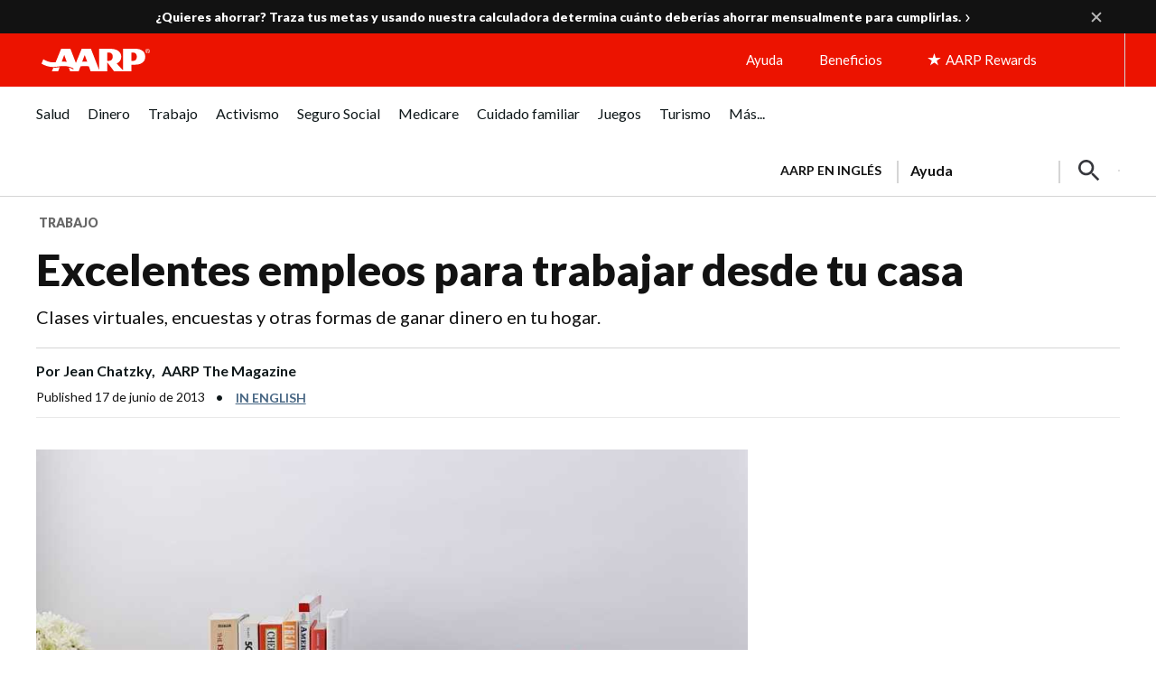

--- FILE ---
content_type: text/html; charset=UTF-8
request_url: https://www.aarp.org/espanol/trabajo/exito-laboral/info-10-2013/empleos-para-hacer-desde-casa.html
body_size: 78852
content:
<!DOCTYPE HTML>
<html lang="es">
    <head>

    


    <title>Excelentes trabajos desde casa</title>

<!-- /* Pre-connect goes at the top of the head tag */ -->
<!--Added the below six to establish a pre connection with merkury and launch domain to increase performance-->
<script defer="defer" type="text/javascript" src="https://rum.hlx.page/.rum/@adobe/helix-rum-js@%5E2/dist/rum-standalone.js" data-routing="env=prod,tier=publish,ams=AARP"></script>
<link rel="preconnect" href='https://sv.aarp.org' crossorigin/>
<link rel="dns-prefetch" href='https://sv.aarp.org'/>
<link rel="preconnect" href='https://assets.adobedtm.com' crossorigin/>
<link rel="dns-prefetch" href='https://assets.adobedtm.com'/>
<link rel="preconnect" href='https://aarp.sv.rkdms.com' crossorigin/>
<link rel="dns-prefetch" href='https://aarp.sv.rkdms.com'/>


<noscript>
    <section>
        <div class="aarpe-notification-banner">
            <div class="script-warning">
                <span class="icon-alert-report"></span>
                <span class="icon-close"></span>
                <div class="warning-text-wrapper">
                    <span class="aarp-u-typography__trafalgar">Javascript is not enabled.</span>
                    <p>Javascript must be enabled to use this site. Please enable Javascript in your browser and try
                        again.</p>
                </div>
            </div>
        </div>
    </section>
</noscript>





	<link rel="alternate" hreflang="x-default" href='https://www.aarp.org/work/working-after-retirement/info-10-2013/great-athome-jobs/'/>
	<link rel="alternate" hreflang="es-us" href='https://www.aarp.org/espanol/trabajo/exito-laboral/info-10-2013/empleos-para-hacer-desde-casa.html'/>
	<link rel="alternate" hreflang="es-pr" href='https://www.aarp.org/espanol/trabajo/exito-laboral/info-10-2013/empleos-para-hacer-desde-casa.html'/>











<meta name="siteVersion" content="uxdia"/>

<meta name="page_title" content="Excelentes empleos para trabajar desde tu casa"/>
<meta name="twitter:card" content="summary_large_image"/>

	<meta property="og:title" content="Excelentes trabajos desde casa"/>
	<meta name="twitter:title" content="Excelentes trabajos desde casa"/>


	<meta property="og:description" content="La tecnología te permite ganar dinero sin ir a una oficina."/>
	<meta name="twitter:description" content="La tecnología te permite ganar dinero sin ir a una oficina."/>

<meta name="keywords" id="metaKeywords" content="trabajo, empleo, trabajo desde casa, empleo en el hogar, experiencia laboral"/>
<meta name="description" content="La tecnología te permite ganar dinero sin ir a una oficina."/>


<meta name="articleId" id="articleId" content="article-0ca81b8641"/>
    <meta name="estimated_publish_date" id="metaPublishDate" content="2013-06-17"/>

<meta name="dateToday" id="metaDateToday" content="2026-01-17"/>
<meta name="Last-Modified" content="2023-09-18"/>

<meta name="robots" content="index, follow"/>

<meta name="referrer" content="no-referrer-when-downgrade"/>


<meta name="Tags" id='metaTaxonomy' content="taxonomy:aarp/espanol;taxonomy:work-and-jobs/careers;taxonomy:aarp/espanol;taxonomy:work-and-jobs;taxonomy:work-and-jobs/careers;taxonomy:work-and-jobs/employers;taxonomy:work-and-jobs/job-search-old;taxonomy:work-and-jobs/small-business"/>
<meta name="TagTitles" id='metaTaxonomyTitles' content="español  ;profesiones;español  ;trabajo-y-empleo;profesiones;empleadores;busqueda-de-trabajo;pequeña-empresa"/>

<meta name="AarpContentType" id='metaAarpContentType'/>
<meta name="AarpCategories" id='metaAarpCategories' content="aarp;trabajo-y-empleo"/>

<meta name="taxonomy_general_category" id='taxonomyGeneral' content="aarp"/>
<meta name="taxonomy_level_1" id='taxonomySpecific1' content="español  "/>





<meta name="IALevel1" content="trabajo"/>
<meta name="IALevel2" content="exito-laboral"/>
<meta name="IALevel3" content="info-10-2013"/>
<meta name="ChannelName" content="trabajo"/>
<meta name="SubChannelName" content="exito-laboral"/>





    <meta name="language" content="spanish"/>

<meta name="vf:lang" id="uxdiaLocale" content="es"/>




    <link rel="canonical" href='https://www.aarp.org/espanol/trabajo/exito-laboral/info-10-2013/empleos-para-hacer-desde-casa.html'/>
    <meta property="og:url" content="https://www.aarp.org/espanol/trabajo/exito-laboral/info-10-2013/empleos-para-hacer-desde-casa.html"/>


<meta name="contentId" content="/content/aarpe/es/home/trabajo/exito-laboral/info-10-2013/empleos-para-hacer-desde-casa"/>
<meta property="og:site_name" content="AARP"/>

	
	
	<meta property="og:image" content="https://cdn.aarp.net/content/dam/aarp/work-and-retirement/recareering/2013-09/1140-desk-books-phone-work-esp.jpg"/>
	<meta name="twitter:image" content="https://cdn.aarp.net/content/dam/aarp/work-and-retirement/recareering/2013-09/1140-desk-books-phone-work-esp.jpg"/>

<meta property="og:type" content="article"/>
<meta name="viewport" content="width=device-width,initial-scale=1"/>
<meta name="ismembersonlyaccess" id="ismembersonlyaccess" content="false"/>
<meta name="isregisterwall" id="isregisterwall" content="false"/>


    





<link rel="preconnect" href='https://cdn.aarp.net' crossorigin/>
<link rel="dns-prefetch" href='https://cdn.aarp.net'/>


	<link rel="preconnect" href='https://securepubads.g.doubleclick.net' crossorigin/>
	<link rel="dns-prefetch" href='https://securepubads.g.doubleclick.net'/>





<link rel="shortcut icon" href='https://www.aarp.org/etc/everywhere/images/favicon.ico' type="image/vnd.microsoft.icon"/>




    <script>
        (function(g,b,d,f){(function(a,c,d){if(a){var e=b.createElement("style");e.id=c;e.innerHTML=d;a.appendChild(e)}})(b.getElementsByTagName("head")[0],"at-body-style",d);setTimeout(function(){var a=b.getElementsByTagName("head")[0];if(a){var c=b.getElementById("at-body-style");c&&a.removeChild(c)}},f)})(window,document,"body {opacity: 0 !important}",3E3);
    </script>



<script type="text/javascript">
    const ogFieldsObj = {
        title: 'Excelentes trabajos desde casa',
        subTitle: 'Clases virtuales, encuestas y otras formas de ganar dinero en tu hogar.',
        category: 'trabajo',
        URL: 'https://www.aarp.org/espanol/trabajo/exito-laboral/info-10-2013/empleos-para-hacer-desde-casa.html',
        image: 'https://cdn.aarp.net/content/dam/aarp/work-and-retirement/recareering/2013-09/1140-desk-books-phone-work-esp.jpg',
        type: 'article',
        memberonly: '',
        id:  'article-0ca81b8641'
    }
	document.addEventListener("DOMContentLoaded", () => {
  		dispatchEvent(new CustomEvent('OG-FIELDS-UPDATE', {detail: ogFieldsObj}));
	});
</script>











    <link rel="stylesheet" type="text/css" href='https://www.aarp.org/etc/clientlibs/202601131911/aarp-uxdia-sidebarV2-article-template.staticassets.min.css'/>


















<script type="text/javascript">
    if (typeof AARP == "undefined" || AARP === null) {
        AARP = {};
    }
    window.AARP = window.AARP || {};
    AARP.ExperienceFragment = false;
    AARP.Everywhere = AARP.Everywhere || {};
    AARP.secureServiceUrl = "https:\/\/services.share.aarp.org";
    AARP.isSecure = true;
    AARP.Everywhere = {
            cdnhost:              "cdn.aarp.net",
            classicHost:          "http:\/\/",
            communityUrl:         "https:\/\/community.aarp.org",
            connectMembership:    "https:\/\/secure.aarp.org\/applications\/membershipChallenge\/showChallengeForm.action?appName=account",
            endecaSearchUrl:      "https://www.aarp.org/espanol/busqueda/",
            endecaAutoSuggestUrl: "https://www.aarp.org/espanol/busqueda/keyword",
            failedLoadAdCalls:      [],
            fullhost:             "http:\/\/www.aarp.org",
            googleApiKey:         "AIzaSyB3yQi2G4qZ6ZfVr6LzNY6QEAVxSDK4qXM",
            gssCodeEnglish:       "015879277671031238444:njlla\u002Dvutba",
            gssCodeSpanish:       "015879277671031238444:lyqbyxlcg2a",
            gssCodeTravel:        "015879277671031238444:1jtcdgnu0e4",
            isArticle:            true,
            isAuthor:             false,
            isEdit:               false,
            isSecure:             true,
            isSpanish:            true,
            joinUrl:              "https:\/\/appsec.aarp.org\/MP2\/join\/application?campaignId=UAKSD37",
            jsExt:                ".min.js",
            loginUrl:             "https:\/\/secure.aarp.org\/applications\/user\/login?response_type=code\x26client_id=0oa3rtsa6ahTQReOG2p7\x26redirect_uri=https:\/\/www.aarp.org\/aarp\/auth\/callback\x26scope=bui+bmi\x26state=" || "https:\/\/login.aarp.org\/online\u002Dcommunity\/loginform.action?intcmp=DSO\u002DHDR\u002DLOGIN",
            logoutUrl:            "https:\/\/secure.aarp.org\/applications\/user\/logout\/logout?intcmp=DSO\u002DLOGOUT\u002DEWHERE" || "https:\/\/secure.aarp.org\/applications\/user\/logout\/logout?intcmp=DSO\u002DLOGOUT\u002DEWHERE",
            passwordResetUrl:     "https:\/\/login.aarp.org\/online\u002Dcommunity\/account\/pwdrequest.action",
            pgtype:               "uxdia\/components\/structure\/articlePage",
            registerUrl:          "https:\/\/login.aarp.org\/online\u002Dcommunity\/forward\/register.action?intcmp=DSO\u002DHDR\u002DREG",
            resourceVersionNumber:"202601131911",
            secureHost:           "\/\/www.aarp.org",
            siteProperty:         "Everywhere",
            staticHost:           "cdn.aarp.net",
            coveoApiKey:          "xxf51edad4\u002D176b\u002D4a7a\u002Db4ac\u002Df42ce866adec",
            coveoOrgId:           "aarpu11lxv0p",
            promoCode:            "",
            loginRedirect:        "",
            skipSessionCheck:     ""
    };
    AARP.header = AARP.header || {};
    AARP.header.sticky = true;
</script>









    <script async src='https://securepubads.g.doubleclick.net/tag/js/gpt.js'></script>
<script>
	window.googletag = window.googletag || {cmd: []};
</script>

    <script type="text/javascript" src='https://cdn.aarp.net/etc.clientlibs/staying-sharp/clientlibs/js/above-the-fold-basic-withAds.rev202601131911.rev202601131911.min.js'></script>











    
<script src='https://cdn.aarp.net/etc.clientlibs/aarp-foundation/clientlibs/adblock-detector.rev202601131911.min.js'></script>







<script type="text/javascript">
    window.AARP = window.AARP || {};
    window.AARP.oneTrustUniqueId = '989aa2b1-ca44-4e31-89a9-6de19dd4fc3c';
</script>

    
<script src='https://cdn.aarp.net/etc.clientlibs/staying-sharp/clientlibs/js/onetrust.rev202601131911.min.js'></script>









<script type="text/javascript">
   window.AARP = window.AARP || {};
   var path = window.location.pathname.split('/');
   AARP.MetaInfo = Object.assign({}, AARP.MetaInfo, {
       pageData: {
           pagename: 'Excelentes empleos para trabajar desde tu casa',
           var1: 'Everywhere',
           var2: path[1] || "",
           var3: path[2] || "",
           var4: path[3] || "",
           var5: window.location.pathname,
           pagetitle: '',
           pagetype: window.location.host.split('.')[0],
           language: 'es',//site language value ex “english”
           publishDate: '2013\u002D06\u002D17',//date of content publish
           todaysDate: '2026\u002D01\u002D17',//today’s date
           lastModified: '2023\u002D09\u002D18',//date of last modify
           publisher: '',//channel/publisher
           authorName: 'Jean Chatzky',//name of content author
           source: '',//name of content source
           templateType: 'AARP UXDIA Sidebar Article V2 Template',//name of the template
           uniqueId: 'afd2d062c2b4c937edd599561c67386c',//page unique ID
       },
         userData: {
           status: '',
           federatedid: '',//Registered User ID
           konnexid: (AARP && AARP.store && AARP.store.getState().cookie && AARP.store.getState().cookie.at) ? AARP.store.getState().cookie.at.cid : '',//Konnex/PersonID
           dsouserid: (AARP && AARP.store && AARP.store.getState().cookie && AARP.store.getState().cookie.at) ? AARP.store.getState().cookie.at.u : '',
           memstatus: (AARP && AARP.store && AARP.store.getState().cookie && AARP.store.getState().cookie.at) ? AARP.store.getState().cookie.at.ms : '',
           memdate: (AARP && AARP.store && AARP.store.getState().cookie && AARP.store.getState().cookie.at) ? AARP.store.getState().cookie.at.mj : '',
           memexpdate:(AARP && AARP.store && AARP.store.getState().cookie && AARP.store.getState().cookie.at) ? AARP.store.getState().cookie.at.me : '',
           memterm: (AARP && AARP.store && AARP.store.getState().cookie && AARP.store.getState().cookie.at) ? AARP.store.getState().cookie.at.mat : '',
           memflag: (AARP && AARP.store && AARP.store.getState().cookie && AARP.store.getState().cookie.at) ? AARP.store.getState().cookie.at.mar : '',
           memftr: '',
           apptime: '',//?HH:MM:SS
           appstep: '',//[application step/stage]
           coiflag: '',
           coistatus: '',
           subscstatus: '',
           subsctype: '',
           subscproduct: '',
           zipcode: (AARP && AARP.store && AARP.store.getState().cookie && AARP.store.getState().cookie.at) ? AARP.store.getState().cookie.at.p : '',
           productid: '',
           productcode: '',
           accounttype: '',
           eventtype: ''
       },
       errors: {
           errorcode: '',
           errormessage: ''
       },
       search: {
           searchTerm: '',
           searchNoResults: '',
           searchNumResults: '',
           searchFilter: '',
           searchSort: '',
           searchCorrection: '',
           searchSuggest: '',
           pagePath: ''
       },
       contentData: {
           videoid: '',
           articleid: 'article-0ca81b8641',
           contentid: '',
           tagid: ''
       },
       webData: {
           transactionid: '',//unique transaction ID [conversion]
           registrationype: '',
           emailsource: '',
           pymttype: '',//(ex. PayPal, CC, eCheck, Wallet Pay -iOS/Android)
           producttype: '',
           campaign: '',//Campaign Parameter ID
           campaigntype: '',//Campaign Type
           partnerid: '',//Traffic Partner ID or Code
           loginsource: '',//Login URL non PII
           smartcode: '',//Tracking ID – Campaign Param
           testid: ''//Adobe Target ID
       },
       rewardsData: {
           enrollstatus:'',//[enroll status for rewards]
           visitstatus:'',//[visit status for rewards]
           optinstatus:'',//[optin status for rewards newsletter]
           todayspoints:'',//MM/DD/YYYY | Point Total
           activitypoints:'',//point total collected on a activity
           totalpoints:'',//total cumulative points
           activitytype:'',//earn, redeem, etc
           activityid:'' //newsletter, quiz, videos etc
     }
   });
</script>

<script type="text/javascript">
   (function () {
       function executeDataLayerObj() {
           AARP.MetaInfo.errors.frontEndErrors = {
               createEvent: function(errorData) {
                   return new CustomEvent('click_tag_front_end_field_error', {
                       detail: {
                           'errorDataProperty': function () {
                               return errorData.toString().split(',').join(' | ');
                           }
                       }
                   });
               },
           }
           function errorDataLayer() {
               var $submitBtn = document.getElementById('guideContainer-rootPanel-submit___widget');
               var guideFieldErrorArr = document.getElementsByClassName('guideFieldError');
               document.body.addEventListener('click_tag_front_end_field_error', function (event) {
                   AARP.MetaInfo.errors.errormessage = event.detail.errorDataProperty();
               });
               if($submitBtn != null) {
                   $submitBtn.addEventListener("click", function () {
                       var errorDataArr = ['staying sharp'];
                       var pageTitle = document.title;
                       var errCount = 0;
                       window.click_tag_field_errors = [];
                       window.click_tag_field_errors_specific = [];
                       errorDataArr.push(pageTitle);
                       setTimeout(function () {
                           if(guideFieldErrorArr && guideFieldErrorArr.length > 0) {
                               guideFieldErrorArr.forEach(function(elem){
                                   if (elem.style.display != 'none') {
                                       var errorLabelElement = elem.parentElement.querySelector('.guideFieldLabel label');
                                       if(errorLabelElement) {
                                           var errorLabel = elem.parentElement.querySelector('.guideFieldLabel label').innerHTML;
                                           errorDataArr.push(errorLabel);
                                           window.click_tag_field_errors.push(errorLabel+" error");
                                           window.click_tag_field_errors_specific.push(elem.innerHTML);
                                           $submitBtn.setAttribute('data-formelementid','HLP-FORM-BTN-CLK-SUBMIT');
                                           errCount++;
                                       }
                                   }
                               });
                           }
                           if(errCount === 0) {
                        	   if (typeof _satellite !== "undefined") _satellite.track('form-submit');
                           } else {
                        	   if (typeof _satellite !== "undefined") _satellite.track('clickTags_validation_error');
                           }
                           var event = AARP.MetaInfo.errors.frontEndErrors.createEvent(errorDataArr);
                           document.body.dispatchEvent(event);
                       }, 1);
                   });
               }
           }
           AARP.MetaInfo.frontEndSearch = {
               createEvent: function(searchData) {
                   return new CustomEvent('click_tag_front_end_search_data', {
                       detail: {
                           searchTerm: searchData.searchTerm,
                           searchNoResults: searchData.searchNoResults,
                           searchNumResults: searchData.searchNumResults,
                           searchFilter: searchData.searchFilter,
                           searchSort: searchData.searchSort,
                           searchCorrection: searchData.searchCorrection,
                           searchSuggest: searchData.searchSuggest,
                           pagePath: searchData.pagePath
                       }
                   });
               },
           }
           document.body.addEventListener('click_tag_front_end_search_data', function (eve) {
               AARP.MetaInfo.search = {
                   searchTerm: eve.detail.searchTerm,
                   searchNoResults: eve.detail.searchNoResults,
                   searchNumResults: eve.detail.searchNumResults,
                   searchFilter: eve.detail.searchFilter,
                   searchSort: eve.detail.searchSort,
                   searchCorrection: eve.detail.searchCorrection,
                   searchSuggest: eve.detail.searchSuggest,
                   pagePath: eve.detail.pagePath
               }
           });
           AARP.MetaInfo.frontEndContentData = {
               createEvent: function (contentData) {
                   return new CustomEvent('click_tag_front_end_content_data', {
                       detail: {
                               videoid:   contentData.videoid ? contentData.videoid : '',
                               articleid: contentData.articleid ? contentData.articleid : '',
                               contentid: '',
                               tagid: 'taxonomy:aarp\/espanol,taxonomy:work\u002Dand\u002Djobs\/careers'
                           }
                       });
                   },
               }
           document.body.addEventListener('click_tag_front_end_content_data', function (eve) {
               AARP.MetaInfo.contentData = {
                   videoid:  eve.detail.videoid ? eve.detail.videoid : '',
                   articleid: eve.detail.articleid ? eve.detail.articleid :'',
                   contentid: '',
                   tagid: 'taxonomy:aarp\/espanol,taxonomy:work\u002Dand\u002Djobs\/careers'
               }
               /* Surface Pillar Label Tags */
               var AllTagIds = 'taxonomy:aarp\/espanol,taxonomy:work\u002Dand\u002Djobs\/careers';
               var tagIdArr = [];
               if(AllTagIds && AllTagIds.length>0) {
                   var tagArr = AllTagIds.split(',');
                   AARP.MetaInfo.contentData.tagid = tagArr;
               }
           });
           errorDataLayer();
       }
       AARP.Externals.attachPageJsCallback(executeDataLayerObj);
   })();
</script>







	
    
        <script type="application/ld+json">
            {
  "@type" : "Article",
  "@context" : "https://schema.org",
  "additionalType" : [ "WebPage" ],
  "url" : "https://www.aarp.org/espanol/trabajo/exito-laboral/info-10-2013/empleos-para-hacer-desde-casa/",
  "headline" : "Excelentes empleos para trabajar desde tu casa",
  "alternativeHeadline" : "Clases virtuales, encuestas y otras formas de ganar dinero en tu hogar.",
  "keywords" : [ "trabajo", " empleo", " trabajo desde casa", " empleo en el hogar", " experiencia laboral" ],
  "name" : "Excelentes trabajos desde casa",
  "description" : "La tecnología te permite ganar dinero sin ir a una oficina.",
  "mainEntityOfPage" : {
    "@id" : "https://www.aarp.org/espanol/trabajo/exito-laboral/info-10-2013/empleos-para-hacer-desde-casa/"
  },
  "speakable" : {
    "@type" : "SpeakableSpecification",
    "cssSelector" : [ "h1", "h2" ]
  },
  "articleBody" : "| La frase \"trabaja desde la casa\" antes me hacía pensar: \"es una estafa\". Veía carteles que declaraban \"Gana $1,000 por día llenando sobres\" y sabía que era demasiado bueno para ser cierto. Los tiempos han cambiado: este tipo de estafa ya no figura perennemente en la lista de la Federal Trade Commission de las diez principales quejas de los consumidores. De hecho, encontrar trabajo legítimo que puedas hacer en tus pijamas es ahora más posible que nunca. Considera las siguientes opciones. 1. Deja que tus dedos trabajen por ti Si eres un genio con procesadores de texto, considera trabajar con un servicio de transcripción, tal como Rev.com. Para solicitar empleo, debes hacer una prueba y transcribir un archivo de audio. Si te aceptan (solo aceptan a aproximadamente la mitad de los candidatos), puedes decidir qué y cuánto trabajo deseas hacer. La remuneración varía según la duración de los archivos de audio (en minutos), así que mientras más rápido puedas escribir en el teclado, más dinero podrás ganar. Un buen mecanógrafo puede ganar hasta $100 por día. 2. Sácale provecho a tu experiencia Los expertos en campos específicos —técnicos en computación o abogados, por ejemplo— pueden probar Pearl.com, donde deben contestar preguntas de consumidores o empresas. Los clientes pagan un promedio de $30 para que les contesten su pregunta. El sitio se queda con aproximadamente la mitad de la tarifa, el experto con la otra mitad. Los aspirantes deben hacer una prueba sobre la materia y someterse a una verificación de antecedentes penales. Aceptan a solo un 5% de los que solicitan empleo. 3. Enseña, virtualmente Unos 6.7 millones de estudiantes toman por lo menos una clase universitaria cada semestre y el mercado apenas se ha explotado. Esto significa un aumento en las oportunidades para enseñar en internet disponibles en lugares como Johns Hopkins y la University of Phoenix, dice Sara Sutton Fell, directora ejecutiva de Flexjobs, un sitio de búsquedas de empleo. También puedes encontrar empleo como maestro en otros lugares no universitarios, tales como en compañías de tecnología y educación. Cerciórate de actualizar tu perfil de LinkedIn, dice ella. También puedes solicitar empleo directamente con las escuelas en internet a través de sus sitios web. 4. Utiliza tus habilidades sociales Si te agrada conversar, investiga trabajos en centros de llamadas. Sutton Fell, de Flexjobs, señala que este tipo de trabajo frecuentemente se necesita las 24 horas —buenas noticias para los que se levantan temprano y los insomnes—. No te limites a buscar en solo tu propio estado; muchos centros de llamadas están ubicados en Utah y Georgia. Las industrias del turismo y hospitalidad tienden a tener más puestos disponibles. Al realizar tu búsqueda, utiliza términos como \"call center\" (centro de llamadas), \"customer service\" (servicio de atención al cliente) y \"customer support\" (servicio de asistencia al cliente). Necesitarás una línea telefónica dedicada y acceso a internet. Jean Chatzky, autora, periodista y redactora financiera del programa Today de NBC, es también embajadora financiera de AARP. Escrito con aportes de Arielle O'Shea.",
  "image" : [ "https://www.aarp.org/content/dam/aarp/work-and-retirement/recareering/2013-09/1140-work-from-home-jobs-chatzky-esp.jpg" ],
  "author" : [ {
    "@type" : "Person",
    "name" : "Jean Chatzky",
    "description" : "Jean Chatzky, embajadora financiera de AARP es la fundadora y directora ejecutiva de HerMoney.com. Es la presentadora de dos pódcast, Closing the Savings Gap, de AARP, y HerMoney With Jean Chatzky. Jean, editora financiera de Today, de NBC, por 25 años, es una periodista galardona de finanzas personales y autora de éxitos de venta que se impuso la misión de ayudar a simplificar los asuntos de dinero al aumentar los conocimientos financieros ahora y para el futuro.",
    "affiliation" : "AARP The Magazine"
  } ],
  "publisher" : {
    "@type" : "Organization",
    "name" : "AARP",
    "url" : "https://www.aarp.org/",
    "description" : "AARP is a nonprofit, nonpartisan organization that empowers people to choose how they live as they age.",
    "logo" : {
      "@type" : "ImageObject",
      "url" : "https://cdn.aarp.net/content/dam/aarp/graphics/aarp_logos/120x30-aarp-header-logo-red.svg"
    },
    "sameAs" : [ "https://www.facebook.com/AARP", "https://twitter.com/AARP/", "https://www.instagram.com/aarp/?hl=en", "https://www.linkedin.com/company/aarp/" ]
  },
  "datePublished" : "2013-06-17T04:00:00+0000"
}
        </script>
    











    
    
    <script src='//assets.adobedtm.com/launch-ENfc31ab1bac944ca8866743454782e0b0.min.js' async></script>

    
    

    
    
    

    
    
            
              
                <script type="text/javascript">
                  var rfyPalantirEndpoint = 'https:\/\/services.share.aarp.org\/prod\/palantir\u002Dservices\/getRecommendations';
                </script>
              
            
</head>
    <body class="articlePage page basicpage" id="articlePage-ab72c0ff0a">
        
        
        
            




            <a href='#aarp-u-end-of-header' class="aarp-u-invisible">Skip to content</a>
<div class="aarp-c-body-wrapper aarp-o-edit-mode-false aarp-o-body    ">
    <div id="aarp-c-body">
        <div class="root container responsivegrid uxdia-u-base-article-v2">

    
  	
  	
    
     
      
          <div id="container-67e5a8f708" class="cmp-container " data-wcmmode="publish" style="">
              



<div class="aem-Grid aem-Grid--12 aem-Grid--default--12 ">
    
    <div class="container responsivegrid uxdia-u-bg-ads--utility-medium-grey uxdia-o-grid-container uxdia-o-grid-container@mobile @tablet uxdia-o-grid-container@laptop uxdia-o-grid-container@large-laptop uxdia-o-grid-container@larger-laptop aem-GridColumn aem-GridColumn--default--12">

    
  	
  	
    
     
      
          <div id="container-05acb79473" class="cmp-container " data-wcmmode="publish" style="">
              



<div class="aem-Grid aem-Grid--12 aem-Grid--default--12 ">
    
    <div class="advertisement parbase aem-GridColumn aem-GridColumn--default--12">
    
        
        
        
        
        
        
        
        
        
          <div aria-hidden="true" class="aarp-c-ad aarp-c-ad--leader aarp-c-ad@tablet aarp-c-ad@mobile aarpe-ad-wrapper">
            
                    
                    <div class="aarp-c-ad__container aarp-c-ad__container--leader aarpe-ad es clearfix " id="leader_79411" data-adsize="leader">
                        
                         
                            <script type="text/javascript">
                                if(typeof AARP.ads !== 'undefined'){
                                  AARP.ads.slots({ id:'leader_79411', size:'leader'});
                                }
                            </script>
                         
                    </div>
            
            
        </div>
    

</div>

    
    
</div>

          </div>
      
      
      
  
    
</div>
<div class="container responsivegrid uxdia-o-header aarp-c-alert-bar-homepage__wrapper aem-GridColumn aem-GridColumn--default--12">

    
    
	
    
    <div id="container-d775eeb72b" class="cmp-container">
        
        <div class="uxdiaCacheableXF experiencefragment aarp-c-alert-bar--uxdia-theme aarp-c-alert-bar--uxdia-theme@tablet aarp-c-alert-bar--uxdia-theme@mobile">


     <div data-cmp-paywall-pageTitle="Excelentes empleos para trabajar desde tu casa" data-cmp-membersonlyaccess="false" id="uxdiaCacheableXF-b352768ccc" class="cmp-experiencefragment cmp-experiencefragment--alert-bar-single-state">


<div class="aem-Grid aem-Grid--12 aem-Grid--default--12 ">
    
    <div class="uxdiaResponsiveGrid responsivegrid aem-GridColumn aem-GridColumn--default--12"><!-- SDI include (path: /content/experience-fragments/uxdia-folder-structure/es/alert-bar/alert-bar-single-state/master/_jcr_content/root/responsivegrid.xf.html, resourceType: uxdia/components/content/uxdiaResponsiveGrid) -->
<div class="aem-Grid aem-Grid--12 aem-Grid--default--12 ">
	
	    
	    <div class="alertBar aem-GridColumn aem-GridColumn--default--12">
<div class="alert-bar--open">
    <div class="aarp-c-alert-bar aarp-c-alert-bar@desktop aarp-c-alert-bar@tablet aarp-c-alert-bar@mobile  ">
        <div class="aarp-c-alert-bar__container aarp-c-alert-bar__container@desktop aarp-c-alert-bar__container@tablet aarp-c-alert-bar__container@mobile">
            
            
            
                <div class="aarp-c-alert-bar__column aarp-c-alert-bar__column-left">
<div id="text-b1c6a98c6d" class="cmp-text">
    <p><a data-overlay-msg="AARP.Everywhere.LeavingModal.drawOverlay(this,'',/content/experience-fragments/uxdia-folder-structure/es/alert-bar/alert-bar-single-state/master.html,'','You are now leaving AARP.org and going to a website that is not operated by AARP. A different privacy policy and terms of service will apply.');return false;" title="calculadora metas de ahorro" href='https://www.aarp.org/espanol/dinero/presupuesto-y-ahorro/info-2025/calculadora-metas-de-ahorro.html?intcmp=AE-HP-ALRT-ES'><b>¿Quieres ahorrar? Traza tus metas y usando nuestra calculadora determina cuánto deberías ahorrar mensualmente para cumplirlas.</b></a></p>



</div>

    

</div>

                
            
            <a href='#' role="button" aria-label="Close Alert" class="aarp-c-alert-bar__close aarp-c-alert-bar__close@desktop aarp-c-alert-bar__close@mobile"></a>
        </div>
    </div>
</div>
</div>

	    
	
</div></div>

    
</div>
</div>




    
</div>
<div class="uxdiaCacheableXF experiencefragment">


     <div data-cmp-paywall-pageTitle="Excelentes empleos para trabajar desde tu casa" data-cmp-membersonlyaccess="false" id="uxdiaCacheableXF-e1a6044075" class="cmp-experiencefragment cmp-experiencefragment--hpHeader">


<div class="aem-Grid aem-Grid--12 aem-Grid--default--12 ">
    
    <div class="uxdiaResponsiveGrid responsivegrid aem-GridColumn aem-GridColumn--default--12"><!-- SDI include (path: /content/experience-fragments/uxdia-folder-structure/es/headers-and-footers/aarp-org/uxdia-mega-menu-with-red-header/hpHeader/target/_jcr_content/root/responsivegrid.xf.html, resourceType: uxdia/components/content/uxdiaResponsiveGrid) -->
<div class="aem-Grid aem-Grid--12 aem-Grid--default--12 ">
	
	    
	    <div class="coreHeader uxdia-c-no-target-header aem-GridColumn aem-GridColumn--default--12">


<div class="aarp-c-offscreen-nav--dark-overlay" data-timedelay="4000" data-shyheader="noShyHeader" data-scrollupdistance="100" data-scrolldowndistance="240" data-shyheaderaftertimedelay="false"></div>

<div class="aarp-c-header aarp-c-header@tablet aarp-c-header--shampoo aarp-c-header--uxdia-theme  aarp-c-header--uxdia-megamenu-theme js-tokenable">
  <div class="aarp-o-homepage-container__hundred-width aarp-o-homepage-container__hundred-width@laptop
  aarp-o-homepage-container__hundred-width@tablet aarp-o-homepage-container__hundred-width@mobile">
    
    <nav class="aarp-c-header__container">
      
      <section class="aarp-c-header__menu-icon">
        
        <a href='#' class="aarp-c-header__menu-icon-link" role="button" aria-expanded="false" aria-label="Press Space or Enter to open the AARP Menu">
          <svg class="aarp-c-header__hamburger-icon--megamenu" width="36" height="36" viewBox="0 0 36 36" fill="none" xmlns="http://www.w3.org/2000/svg">
            <rect x="5" y="10" width="26" height="2" fill="#37383D"/>
            <rect x="5" y="17" width="26" height="2" fill="#37383D"/>
            <rect x="5" y="24" width="26" height="2" fill="#37383D"/>
          </svg>
        </a>

        <a href='#' class="aarp-c-header__close-icon--megamenu js-aarp-c-header__close-icon--megamenu" role="button" aria-expanded="false" aria-label="Press Space or Enter to close the AARP Menu">
          <svg width="20" height="20" viewBox="0 0 20 20" fill="none" xmlns="http://www.w3.org/2000/svg">
            <line x1="1" y1="19" x2="19" y2="1" stroke="#37383D" stroke-width="1.5"></line>
            <line x1="1" y1="1" x2="19" y2="19" stroke="#37383D" stroke-width="1.5"></line>
          </svg>
        </a>


      </section>
      
      
      
	  
	  
		  <section class="aarp-c-header__logo-icon">
			<a href='https://www.aarp.org/espanol/?intcmp=GLOBAL-HDR-BTN-CLK-LOGO-UXDIA' title="Homepage" data-formelementid="GLOBAL-HDR-BTN-CLK-LOGO-DEFAULT">
              <img class="aarp-c-header__logo-img" src='https://cdn.aarp.net/content/dam/aarp/graphics/aarp_logos/120x30-aarp-header-logo-red.svg' alt="AARP Logo Header White 139x36" width="120px" height="30px"/>
			</a>
		  </section>
	  
      
      
      <section class="aarp-c-header__links aarp-c-header__links@tablet ">
        <ul class="aarp-c-header__links-button">
            <li><div class="header-button1 aarpHeaderButton uxdia-c-user-state__element uxdia-c-user-state__element-join">





<a role="button" style="background-color: ; color: ;" class="aarp-c-common-button aarp-c-link" data-formelementid="GLOBAL-HDR-BTN-CLK-JOIN-ES" target="_self" href='https://join.aarp.org/espanolnavjoin?intcmp=GLOBAL-HDR-BTN-CLK-JOIN-UXDIA-DEFAULT-ES'>Únete</a>
</div>
</li>
            <li><div class="header-button2 aarpHeaderButton uxdia-c-user-state__element uxdia-c-user-state__element-renew">





<a role="button" style="background-color: ; color: ;" class="aarp-c-common-button aarp-c-link" data-formelementid="GLOBAL-HDR-BTN-CLK-RENEW-ES" target="_self" href='https://join.aarp.org/rfrenewes?intcmp=GLOBAL-HDR-BTN-CLK-RENEW-UXDIA-ANON-ES'>Renueva</a>
</div>
</li>
        	
				<li><div class="header-button3 aarpHeaderButton uxdia-c-user-state__element uxdia-c-user-state__element-enroll">





<a role="button" style="background-color: ; color: ;" class="aarp-c-common-button aarp-c-link" data-formelementid="GLOBAL-HDR-BTN-CLK-ENROLL-ES" target="_self" href='https://join.aarp.org/rfttares?intcmp=GLOBAL-HDR-BTN-CLK-RENEW-UXDIA-MEM'>Renovación automática</a>
</div>
</li>
            	<li><div class="header-button4 aarpHeaderButton uxdia-c-user-state__element uxdia-c-user-state__element-rejoin">





<a role="button" style="background-color: ; color: ;" class="aarp-c-common-button aarp-c-link" data-formelementid="GLOBAL-HDR-BTN-CLK-REJOIN-ES" target="_self" href='https://join.aarp.org/rfrenewes?intcmp=GLOBAL-HDR-BTN-CLK-REJOIN-UXDIA-ANON-ES'>Únete de nuevo</a>
</div>
</li>
            
        </ul>
      </section>
      
      <section class="aarp-u-spacer"></section>
      
      <section class="aarp-c-header__links-community-promo aarp-c-header__links-community-promo@tablet">
        <ul>
            <li><div class="header-text-1 text">
<div id="text-c85cdb2e6f" class="cmp-text">
    <ul>
<li><a title="Ayuda" href='https://ayuda.aarp.org/s/?intcmp=GLOBAL-HDR-LNK-CLK-HELP-UXDIA-ES' data-overlay-msg="AARP.Everywhere.LeavingModal.drawOverlay(this,'',/content/experience-fragments/uxdia-folder-structure/es/headers-and-footers/aarp-org/uxdia-mega-menu-with-red-header/hpHeader/target.html,'','You are now leaving AARP.org and going to a website that is not operated by AARP. A different privacy policy and terms of service will apply.');return false;">Ayuda</a></li>
</ul>



</div>

    

</div>
</li>
            <li><div class="header-text-2 text">
<div id="text-cae404e30f" class="cmp-text">
    <ul>
<li><a href='/espanol/membresia/beneficios/ofertas-a-z/?intcmp=GLOBAL-HDR-LNK-CLK-BENEFICIOS-UXDIA-ES' title="Beneficios" data-overlay-msg="AARP.Everywhere.LeavingModal.drawOverlay(this,'',/content/experience-fragments/uxdia-folder-structure/es/headers-and-footers/aarp-org/uxdia-mega-menu-with-red-header/hpHeader/target.html,'','You are now leaving AARP.org and going to a website that is not operated by AARP. A different privacy policy and terms of service will apply.');return false;">Beneficios</a></li>
</ul>



</div>

    

</div>
</li>
        </ul>
      </section>
      
      
      
      <div class="aarp-c-r4g-edit-mode-false">


<div class="aem-Grid aem-Grid--12 aem-Grid--default--12 ">
    
    <div class="ghost aem-GridColumn aem-GridColumn--default--12">

</div>
<div class="iconLink aem-GridColumn aem-GridColumn--default--12">



<section class="aarp-c-header__r4g-section aarp-c-header__r4g-section@tablet">
  <svg aria-hidden="true" version="1.1" id="Layer_1-r4g-dc9590a0-a169-48bc-9759-c1804cd0a062/root/responsivegrid/coreheader_copy_copy/header-r4g/iconlink_1985403422" xmlns="http://www.w3.org/2000/svg" xmlns:xlink="http://www.w3.org/1999/xlink" x="0px" y="0px" width="15px" height="14px" viewBox="0 0 15 14" style="enable-background:new 0 0 15 14;" xml:space="preserve">
    <style type="text/css">
      .st0{fill:#ec1300;}
    </style>
    <title>Rewards Star</title>
    <g id="Symbols_star">
      <polygon id="Path" class="st0" points="5.8,5.1 0.3,5.1 4.7,8.3 3,13.4 7.5,10.3 11.9,13.4 10.2,8.3 14.7,5.1 9.2,5.1 7.5,0 	"/>
    </g>
  </svg>
  <a class="aarp-c-header__r4g-section__link" href='https://www.aarp.org/rewards/' data-formelementid="GLOBAL-HDR-LNK-CLK-AARP_REWARDS">
    <span class="aarp-js-loyalty-points-updated">AARP Rewards <span>%{points}%</span></span>
  </a>
  
</section>
</div>

    
</div>
</div>
      
      
      
      
      
      <section class="aarp-c-header__help-edit-mode-false aarp-c-header__help-link aarp-c-header__help-link@tablet aarp-c-header__help-link@mobile">
        <div class="header-help text">
<div id="text-6946625055" class="cmp-text">
    <p><a data-analyticsevent="HelpDefaultTest12" data-formelementid="HelpDefaultTest12" data-overlay-msg="AARP.Everywhere.LeavingModal.drawOverlay(this,'',/content/experience-fragments/uxdia-folder-structure/en/headers-and-footers/aarp/aarp-uxdia-mega-menu-with-red-header/hpHeader/hp-header-default-state.html,'','You are now leaving AARP.org and going to a website that is not operated by AARP. A different privacy policy and terms of service will apply.');return false;" href='https://help.aarp.org/s/?intcmp=HelpDefaultTest12'>Help</a></p>





</div>

    

</div>

      </section>
      <section class="aarp-c-header__help-edit-mode-false aarp-c-header__register-link aarp-c-header__register-link@tablet aarp-c-header__register-link@mobile">
        <div class="header-register text uxdia-c-user-state__element uxdia-c-user-state__element-register">
<div id="text-4e83f5990b" class="cmp-text">
    <p><a href='https://secure.aarp.org/applications/user/register?request_locale=es&amp;intcmp=GLOBAL-HDR-LNK-CLK-REGISTER-UXDIA-ES' title="Regístrate" data-overlay-msg="AARP.Everywhere.LeavingModal.drawOverlay(this,'',/content/experience-fragments/uxdia-folder-structure/es/headers-and-footers/aarp-org/uxdia-mega-menu-with-red-header/hpHeader/target.html,'','You are now leaving AARP.org and going to a website that is not operated by AARP. A different privacy policy and terms of service will apply.');return false;">Regístrate</a></p>



</div>

    

</div>

      </section>
     
     <section class="aarp-c-linked-dropdown--header">
       <div class="header-login navigationLinks uxdia-c-user-state__element uxdia-c-user-state__element-Login"><!-- Edit Mode -->

<!-- /Edit Mode -->

<!-- Dropdown ::comp -->
<div class="aarp-c-linked-dropdown aarp-c-linked-dropdown@tablet aarp-c-linked-dropdown--light">
    <!-- Dropdown ::normalMode -->
    <div class="aarp-c-linked-dropdown__dropdown">
        <!-- Dropdown ::normalMode ::heading -->
        <span class="aarp-c-linked-dropdown__main-text"><p><a href='https://secure.aarp.org/applications/user/login?request_locale=es&amp;intcmp=GLOBAL-HDR-LNK-CLK-LOGIN-UXDIA-ES' data-overlay-msg="AARP.Everywhere.LeavingModal.drawOverlay(this,'',/content/experience-fragments/uxdia-folder-structure/es/headers-and-footers/aarp-org/uxdia-mega-menu-with-red-header/hpHeader/target.html,'','You are now leaving AARP.org and going to a website that is not operated by AARP. A different privacy policy and terms of service will apply.');return false;">Ingresa</a></p></span>
        <!-- /Dropdown ::normalMode ::heading -->
        <!-- Dropdown ::normalMode ::logic -->
        
        <!-- /Dropdown ::normalMode ::logic -->
        <!-- Dropdown ::normalMode ::options -->
        
        <!-- /Dropdown ::normalMode ::options -->
    </div>
    <!-- /Dropdown ::normalMode -->
    <!-- Dropdown ::unwrapMode -->
    <div class="aarp-c-linked-dropdown__link-list-normal">
        <!-- Dropdown ::unwrapMode ::heading -->
        <div class="aarp-c-linked-dropdown__link-list-normal-heading">
            <p><a href='https://secure.aarp.org/applications/user/login?request_locale=es&amp;intcmp=GLOBAL-HDR-LNK-CLK-LOGIN-UXDIA-ES' data-overlay-msg="AARP.Everywhere.LeavingModal.drawOverlay(this,'',/content/experience-fragments/uxdia-folder-structure/es/headers-and-footers/aarp-org/uxdia-mega-menu-with-red-header/hpHeader/target.html,'','You are now leaving AARP.org and going to a website that is not operated by AARP. A different privacy policy and terms of service will apply.');return false;">Ingresa</a></p>
        </div>
        <!-- /Dropdown ::unwrapMode ::heading -->
        <!-- Dropdown ::unwrapMode ::links -->
        
        <!-- /Dropdown ::unwrapMode ::links -->
    </div>
    <!-- /Dropdown ::unwrapMode -->
</div>
<!-- /Dropdown ::comp -->
</div>

     </section>
     <section class="aarp-c-linked-dropdown--header">
      <div class="header-login-2 navigationLinks uxdia-c-user-state__element uxdia-c-user-state__element-userData"><!-- Edit Mode -->

<!-- /Edit Mode -->

<!-- Dropdown ::comp -->
<div class="aarp-c-linked-dropdown aarp-c-linked-dropdown@tablet aarp-c-linked-dropdown--light">
    <!-- Dropdown ::normalMode -->
    <div class="aarp-c-linked-dropdown__dropdown">
        <!-- Dropdown ::normalMode ::heading -->
        <span class="aarp-c-linked-dropdown__main-text"><p>Hola, %{firstName}%</p></span>
        <!-- /Dropdown ::normalMode ::heading -->
        <!-- Dropdown ::normalMode ::logic -->
        <div class="aarp-c-linked-dropdown__label aarp-c-linked-dropdown__arrow-open" aria-controls="aarp-c-linked-dropdown__control-2017138086" role="button" tabindex="0" aria-expanded="false" aria-hidden="false">
        </div>
        <!-- /Dropdown ::normalMode ::logic -->
        <!-- Dropdown ::normalMode ::options -->
        <ul class="aarp-c-linked-dropdown__link-list aarp-c-linked-dropdown__link-list@mobile" id="aarp-c-linked-dropdown__control-2017138086">
            <li class="aarp-c-linked-dropdown__list-item">
                
                <a href='https://secure.aarp.org/account/myaarp?request_locale=es&intcmp=GLOBAL-HDR-LNK-CLK-DD-MYACC-UXDIA-ES' data-formelementid="GLOBAL-HDR-LNK-CLK-MYACC-ES" class="aarp-c-linked-dropdown__link-item  " target="_self">Mi cuenta </a>
            </li>
        
            <li class="aarp-c-linked-dropdown__list-item">
                
                <a href='https://secure.aarp.org/account/editnewsletter?request_locale=es&intcmp=GLOBAL-HDR-LNK-CLK-DD-NEW-UXDIA-ES' data-formelementid="GLOBAL-HDR-LNK-CLK-NEWSLETTER-ES" class="aarp-c-linked-dropdown__link-item  " target="_self">Mis suscripciones </a>
            </li>
        
            <li class="aarp-c-linked-dropdown__list-item">
                
                <a href='https://stayingsharp.aarp.org/%2520?intcmp=GLOBAL-HDR-LNK-CLK-DD-SS-UXDIA-ENGONLY-ES' data-formelementid="GLOBAL-HDR-LNK-CLK-STAYINGSHARP-ENGLONLY-ES" class="aarp-c-linked-dropdown__link-item  " target="_self">Staying Sharp </a>
            </li>
        
            <li class="aarp-c-linked-dropdown__list-item">
                
                <a href='https://secure.aarp.org/applications/user/logout/logout?intcmp=GLOBAL-HDR-LNK-CLK-DD-LOGOUT-UXDIA-ES' data-formelementid="GLOBAL-HDR-LNK-CLK-LOGOUT-ES" class="aarp-c-linked-dropdown__link-item  aarpe-clear-storage" target="_self">Salir </a>
            </li>
        </ul>
        <!-- /Dropdown ::normalMode ::options -->
    </div>
    <!-- /Dropdown ::normalMode -->
    <!-- Dropdown ::unwrapMode -->
    <div class="aarp-c-linked-dropdown__link-list-normal">
        <!-- Dropdown ::unwrapMode ::heading -->
        <div class="aarp-c-linked-dropdown__link-list-normal-heading">
            <p>Hola, %{firstName}%</p>
        </div>
        <!-- /Dropdown ::unwrapMode ::heading -->
        <!-- Dropdown ::unwrapMode ::links -->
        <ul class="aarp-c-linked-dropdown__link-list-normal-list">
            <li class="aarp-c-linked-dropdown__link-list-normal-item">
                
	            <a class="aarp-c-linked-dropdown__link-list-link  " href='https://secure.aarp.org/account/myaarp?request_locale=es&intcmp=GLOBAL-HDR-LNK-CLK-DD-MYACC-UXDIA-ES' data-formelementid="GLOBAL-HDR-LNK-CLK-MYACC-ES" target="_self">Mi cuenta  </a>
            </li>
        
            <li class="aarp-c-linked-dropdown__link-list-normal-item">
                
	            <a class="aarp-c-linked-dropdown__link-list-link  " href='https://secure.aarp.org/account/editnewsletter?request_locale=es&intcmp=GLOBAL-HDR-LNK-CLK-DD-NEW-UXDIA-ES' data-formelementid="GLOBAL-HDR-LNK-CLK-NEWSLETTER-ES" target="_self">Mis suscripciones  </a>
            </li>
        
            <li class="aarp-c-linked-dropdown__link-list-normal-item">
                
	            <a class="aarp-c-linked-dropdown__link-list-link  " href='https://stayingsharp.aarp.org/%2520?intcmp=GLOBAL-HDR-LNK-CLK-DD-SS-UXDIA-ENGONLY-ES' data-formelementid="GLOBAL-HDR-LNK-CLK-STAYINGSHARP-ENGLONLY-ES" target="_self">Staying Sharp  </a>
            </li>
        
            <li class="aarp-c-linked-dropdown__link-list-normal-item">
                
	            <a class="aarp-c-linked-dropdown__link-list-link  aarpe-clear-storage" href='https://secure.aarp.org/applications/user/logout/logout?intcmp=GLOBAL-HDR-LNK-CLK-DD-LOGOUT-UXDIA-ES' data-formelementid="GLOBAL-HDR-LNK-CLK-LOGOUT-ES" target="_self">Salir  </a>
            </li>
        </ul>
        <!-- /Dropdown ::unwrapMode ::links -->
    </div>
    <!-- /Dropdown ::unwrapMode -->
</div>
<!-- /Dropdown ::comp -->
</div>

    </section>
     
     <!--/* Search starts here -->
      

      <div class="aarp-c-header-modal--search"><!-- search -->
<section class="aarp-c-search aarp-c-search--homepage aarp-c-search--homepage@desktop aarp-c-search-form-container__trigger--closed" tabindex="0">
  <!-- search control -->

  <div class="aarp-c-search__button aarp-c-search__button--open" aria-expanded="false" aria-label="Open Search" data-post-activate-focus=".aarp-c-search__search-input" aria-live="polite" role="button" aria-controls="search-header-button" data-formelementid="SEARCH-BTN-CLK-SEARCH-MODAL-OPEN">
    <!--pure css search icon-->
    <div class="aarp-c-search-icon-wrapper">
      <div class="aarp-c-search-icon">
        <div class="aarp-c-search-icon__circle"></div>
        <div class="aarp-c-search-icon__rectangle"></div>
      </div>
    </div>
  </div>

  <!--  /search button  -->
</section>

<script>
    var url= 'https://aarpu11lxv0p.org.coveo.com/rest/search/v2/querySuggest';
    var count='10';
    var access_token='xx68156512-8de1-411c-b7d4-e57dc85bea29';
    var organizationId='aarpu11lxv0p';
    AARP.Everywhere.searchQueryUri =  url +'?pipeline=default&count='+count+'&access_token='+access_token+'&organizationId='+organizationId;
    AARP.Everywhere.endecaSearchUrl = "https://www.aarp.org/search/";
    AARP.Everywhere.endecaSearchUrlInternalTracking = " ?Intcmp=GLOBAL-HDR-LNK-CLK-SEARCH-UXDIA";
</script>
<!-- /search -->
</div>
      
    </nav>
  </div>
  <span class="aarp-u-loyalty-plus-switch aarp-u-invisible" data-is-loyalty-plus="true"></span>
  <span id="aarp-u-end-of-header" class="aarp-u-invisible">Content starts here</span>

</div>
</div>
<div class="searchModal aem-GridColumn aem-GridColumn--default--12">


<!-- The Modal -->
<div id="searchModal" class="search-modal">

  <!-- Modal content -->
  <div class="search-modal__content">
    <div class="search-modal__header">
      <span class="close" data-formelementid="SEARCH-BTN-CLK-SEARCH-MODAL-CLOSE-ES" tabindex="0" aria-label="Close" role="button"> <span class="close-text">CLOSE</span> &times;</span>
      <div class="search-modal-header__container">
        <div class="search-modal-header__starting-text" role="heading" aria-level="2">Buscar</div>
        <div class="search-dropdown__wrapper">
          <div class="searchresults__dropdown">
            <div>
<div class="combo-box-wrapper">
    <div class="combo js-select">
        
        <div aria-controls="listbox1" aria-expanded="false" aria-haspopup="listbox" id="combo1" class="combo-input" role="combobox" tabindex="0" data-formelementid="SEARCH-DROPDOWN-MODAL-everywhere-ES" onClick="s_objectID='SEARCH-DROPDOWN-MODAL-everywhere-ES';">
        </div>
        <div class="combo-menu" role="listbox" id="listbox1" tabindex="-1">
            <!-- options are inserted here -->
            <!-- e.g. <div role="option" id="op1">option text</div>  -->
        </div>
    </div>
    <textarea class="combo-box-data" style="display:none;">
        {&#34;dropDownLabel&#34;:&#34;Todos los temas&#34;,&#34;dropDownValue&#34;:&#34;everywhere&#34;},{&#34;dropDownLabel&#34;:&#34;Entretenimiento&#34;,&#34;dropDownValue&#34;:&#34;entertainment&#34;},{&#34;dropDownLabel&#34;:&#34;Salud&#34;,&#34;dropDownValue&#34;:&#34;health&#34;},{&#34;dropDownLabel&#34;:&#34;Dinero&#34;,&#34;dropDownValue&#34;:&#34;money&#34;},{&#34;dropDownLabel&#34;:&#34;Turismo&#34;,&#34;dropDownValue&#34;:&#34;Travel&#34;},{&#34;dropDownLabel&#34;:&#34;Trabajo&#34;,&#34;dropDownValue&#34;:&#34;work&#34;},{&#34;dropDownLabel&#34;:&#34;Beneficios para socios&#34;,&#34;dropDownValue&#34;:&#34;member benefits&#34;},{&#34;dropDownLabel&#34;:&#34;Cuidado familiar&#34;,&#34;dropDownValue&#34;:&#34;caregiving&#34;},{&#34;dropDownLabel&#34;:&#34;Hogar y familia&#34;,&#34;dropDownValue&#34;:&#34;home and family&#34;},{&#34;dropDownLabel&#34;:&#34;Seguro Social&#34;,&#34;dropDownValue&#34;:&#34;social security&#34;}
    </textarea>
</div></div>

          </div>
          <div class="search-inputbox__container">
            <input class="search-modal__inputbox" type="text" placeholder="¿Qué te podemos ayudar a encontrar?" aria-label="¿Qué te podemos ayudar a encontrar?"/>
          </div>
          <div class="search-button__container">
            
            <button class="search__button" data-formelementid="SEARCH-BTN-CLK-MODAL-ES" onClick="s_objectID='SEARCH-BTN-CLK-MODAL-ES';"><span class="search-button__icon"></span>Buscar</button>
          </div>
        </div>
      </div>
    </div>

    <div class="search-modal__body">
      <div class="search-modal-body__section">
        <div class="search-popular__heading" role="heading" aria-level="3">Temas con más busquedas</div>
        <div class="search-popular-links__container">
          <p class="search-popular__links"><span class="popular-search__icon"></span>
            
            <a data-formelementid="SEARCH-POPULAR-SEARCHES-MODAL-POS-ES1" onclick="s_objectID='SEARCH-POPULAR-SEARCHES-MODAL-POS-ES1';" href='/espanol/salud/'>Salud
            </a>
          </p>
        
          <p class="search-popular__links"><span class="popular-search__icon"></span>
            
            <a data-formelementid="SEARCH-POPULAR-SEARCHES-MODAL-POS-ES2" onclick="s_objectID='SEARCH-POPULAR-SEARCHES-MODAL-POS-ES2';" href='/espanol/dinero/'>Dinero
            </a>
          </p>
        
          <p class="search-popular__links"><span class="popular-search__icon"></span>
            
            <a data-formelementid="SEARCH-POPULAR-SEARCHES-MODAL-POS-ES3" onclick="s_objectID='SEARCH-POPULAR-SEARCHES-MODAL-POS-ES3';" href='/espanol/membresia/beneficios/ofertas-a-z/'>Beneficios para socios
            </a>
          </p>
        
          <p class="search-popular__links"><span class="popular-search__icon"></span>
            
            <a data-formelementid="SEARCH-POPULAR-SEARCHES-MODAL-POS-ES4" onclick="s_objectID='SEARCH-POPULAR-SEARCHES-MODAL-POS-ES4';" href='/espanol/membresia/beneficios/viaje/'>Descuentos de viaje de AARP 
            </a>
          </p>
        
          <p class="search-popular__links"><span class="popular-search__icon"></span>
            
            <a data-formelementid="SEARCH-POPULAR-SEARCHES-MODAL-POS-ES5" onclick="s_objectID='SEARCH-POPULAR-SEARCHES-MODAL-POS-ES5';" href='/espanol/salud/medicare-y-medicaid/info-2022/inscripcion-abierta.html'>Inscripción abierta de Medicare
            </a>
          </p>
        </div>
      </div>
      <div class="search-modal-body-suggested__section">
        <div class="search-popular__heading" role="heading" aria-level="3">Sugerido</div>
        <div class="search-suggestedlink-button__wrapper">
          
          <a data-formelementid="SEARCH-SUGGESTED-LINKS-MODAL-POS-ES1" onclick="s_objectID='SEARCH-SUGGESTED-LINKS-MODAL-POS-ES1';" href='https://www.aarp.org/espanol/ayuda/' class="search-suggestedlink__button" role="button">
            <span class="search-suggestedlink-button__text">Ayuda</span>
            <span class="search-arrow"></span>
          </a>
        
          
          <a data-formelementid="SEARCH-SUGGESTED-LINKS-MODAL-POS-ES2" onclick="s_objectID='SEARCH-SUGGESTED-LINKS-MODAL-POS-ES2';" href='https://login.aarp.org/online-community/loginform.action?request_locale=es' class="search-suggestedlink__button" role="button">
            <span class="search-suggestedlink-button__text">Accede a tu perfíl en línea de AARP</span>
            <span class="search-arrow"></span>
          </a>
        
          
          <a data-formelementid="SEARCH-SUGGESTED-LINKS-MODAL-POS-ES3" onclick="s_objectID='SEARCH-SUGGESTED-LINKS-MODAL-POS-ES3';" href='https://secure.aarp.org/account/myaarp?request_locale=es' class="search-suggestedlink__button" role="button">
            <span class="search-suggestedlink-button__text">Actualiza tu información</span>
            <span class="search-arrow"></span>
          </a>
        
          
          <a data-formelementid="SEARCH-SUGGESTED-LINKS-MODAL-POS-ES4" onclick="s_objectID='SEARCH-SUGGESTED-LINKS-MODAL-POS-ES4';" href='https://join.aarp.org/espanolnavjoin/' class="search-suggestedlink__button" role="button">
            <span class="search-suggestedlink-button__text">Únete a AARP</span>
            <span class="search-arrow"></span>
          </a>
        
          
          <a data-formelementid="SEARCH-SUGGESTED-LINKS-MODAL-POS-ES5" onclick="s_objectID='SEARCH-SUGGESTED-LINKS-MODAL-POS-ES5';" href='https://ayuda.aarp.org/s/article/como-contactar-aarp' class="search-suggestedlink__button" role="button">
            <span class="search-suggestedlink-button__text">Contactar a AARP en español</span>
            <span class="search-arrow"></span>
          </a>
        
          
          <a data-formelementid="SEARCH-SUGGESTED-LINKS-MODAL-POS-ES6" onclick="s_objectID='SEARCH-SUGGESTED-LINKS-MODAL-POS-ES6';" href='https://ayuda.aarp.org/s/article/imprimir-tarjeta-socio' class="search-suggestedlink__button" role="button">
            <span class="search-suggestedlink-button__text">Imprime/reemplaza la tarjeta de membresía</span>
            <span class="search-arrow"></span>
          </a>
        </div>
      </div>
    </div>
    <div class="search-modal__footer">
      <div class="search-c-fullwidth-membership-promo__container search-c-fullwidth-membership-promo__container@tablet search-c-fullwidth-membership-promo__container@mobile">
        <div class="search-c-fullwidth-membership-promo__inner-container search-c-fullwidth-membership-promo__inner-container@tablet search-c-fullwidth-membership-promo__inner-container@mobile">
          <section><div class="experiencefragment section">

    
    

    



<div class="xf-content-height">
    


<div class="aem-Grid aem-Grid--12 aem-Grid--default--12 ">
    
    <div class="uxdiaResponsiveGrid responsivegrid aem-GridColumn aem-GridColumn--default--12"><!-- SDI include (path: /content/experience-fragments/uxdia-folder-structure/es/features/membership/header-search-membership-promo/default/target-es/_jcr_content/root/responsivegrid.xf.html, resourceType: uxdia/components/content/uxdiaResponsiveGrid) -->
<div class="aem-Grid aem-Grid--12 aem-Grid--default--12 ">
	
	    
	    <div class="target parbase aem-GridColumn aem-GridColumn--default--12">





    


            <script type="text/javascript">
                window.performance.mark('target_contexthub_setup [target-esp-uxdiacacheablexf0]');
                AARP.Externals.ContextHub.onLoad(function() {
                    ContextHubJQ(function() {
                        window.performance.mark('target_contexthub_start [target-esp-uxdiacacheablexf0]');
                        ContextHub.SegmentEngine.PageInteraction.Teaser({
                            locationId: '_content_experience\u002Dfragments_uxdia\u002Dfolder\u002Dstructure_es_features_membership_header\u002Dsearch\u002Dmembership\u002Dpromo_default_target\u002Des_jcr_content_root_responsivegrid_uxdiacacheablexf',
                            variants: [{"path":"/content/campaigns/aarp/master/user-states/anonymous-user/target-esp-uxdiacacheablexf0","name":"target-esp-uxdiacacheablexf0","title":"Anonymous User","campaignName":"user-states","campaignPath":"/content/campaigns/aarp/master/user-states","thumbnail":"/content/campaigns/aarp/master/user-states/anonymous-user/target-esp-uxdiacacheablexf0.thumb.png","id":"user-states_target-esp-uxdiacacheablexf0","url":"/content/campaigns/aarp/master/user-states/anonymous-user/target-esp-uxdiacacheablexf0/_jcr_content/par.xf.html","campaignPriority":1,"segments":["/etc/segmentation/contexthub/anonymous-user"],"tags":[]},{"path":"/content/campaigns/aarp/master/user-states/non-member/target-esp-uxdiacacheablexf0","name":"target-esp-uxdiacacheablexf0","title":"Non Member","campaignName":"user-states","campaignPath":"/content/campaigns/aarp/master/user-states","thumbnail":"/content/campaigns/aarp/master/user-states/non-member/target-esp-uxdiacacheablexf0.thumb.png","id":"user-states_target-esp-uxdiacacheablexf0","url":"/content/campaigns/aarp/master/user-states/non-member/target-esp-uxdiacacheablexf0/_jcr_content/par.xf.html","campaignPriority":1,"segments":["/etc/segmentation/contexthub/non-member"],"tags":[]},{"path":"/content/campaigns/aarp/master/user-states/member-on-auto-renew/target-esp-uxdiacacheablexf0","name":"target-esp-uxdiacacheablexf0","title":"Member on Auto-Renew","campaignName":"user-states","campaignPath":"/content/campaigns/aarp/master/user-states","thumbnail":"/content/campaigns/aarp/master/user-states/member-on-auto-renew/target-esp-uxdiacacheablexf0.thumb.png","id":"user-states_target-esp-uxdiacacheablexf0","url":"/content/campaigns/aarp/master/user-states/member-on-auto-renew/target-esp-uxdiacacheablexf0/_jcr_content/par.xf.html","campaignPriority":1,"segments":["/etc/segmentation/contexthub/member-user"],"tags":[]},{"path":"/content/campaigns/aarp/master/user-states/member-not-on-auto-r/target-esp-uxdiacacheablexf0","name":"target-esp-uxdiacacheablexf0","title":"Member not on Auto-R","campaignName":"user-states","campaignPath":"/content/campaigns/aarp/master/user-states","thumbnail":"/content/campaigns/aarp/master/user-states/member-not-on-auto-r/target-esp-uxdiacacheablexf0.thumb.png","id":"user-states_target-esp-uxdiacacheablexf0","url":"/content/campaigns/aarp/master/user-states/member-not-on-auto-r/target-esp-uxdiacacheablexf0/_jcr_content/par.xf.html","campaignPriority":1,"segments":["/etc/segmentation/contexthub/member-not-on-automatic-renew"],"tags":[]},{"path":"/content/campaigns/aarp/master/user-states/expiring-member/target-esp-uxdiacacheablexf0","name":"target-esp-uxdiacacheablexf0","title":"Expiring Member","campaignName":"user-states","campaignPath":"/content/campaigns/aarp/master/user-states","thumbnail":"/content/campaigns/aarp/master/user-states/expiring-member/target-esp-uxdiacacheablexf0.thumb.png","id":"user-states_target-esp-uxdiacacheablexf0","url":"/content/campaigns/aarp/master/user-states/expiring-member/target-esp-uxdiacacheablexf0/_jcr_content/par.xf.html","campaignPriority":1,"segments":["/etc/segmentation/contexthub/expiring-member"],"tags":[]},{"path":"/content/campaigns/aarp/master/user-states/expired-member/target-esp-uxdiacacheablexf0","name":"target-esp-uxdiacacheablexf0","title":"Expired Member","campaignName":"user-states","campaignPath":"/content/campaigns/aarp/master/user-states","thumbnail":"/content/campaigns/aarp/master/user-states/expired-member/target-esp-uxdiacacheablexf0.thumb.png","id":"user-states_target-esp-uxdiacacheablexf0","url":"/content/campaigns/aarp/master/user-states/expired-member/target-esp-uxdiacacheablexf0/_jcr_content/par.xf.html","campaignPriority":1,"segments":["/etc/segmentation/contexthub/expired-member"],"tags":[]},{"path":"/content/campaigns/aarp/master/user-states/cancelled-member/target-esp-uxdiacacheablexf0","name":"target-esp-uxdiacacheablexf0","title":"Cancelled Member","campaignName":"user-states","campaignPath":"/content/campaigns/aarp/master/user-states","thumbnail":"/content/campaigns/aarp/master/user-states/cancelled-member/target-esp-uxdiacacheablexf0.thumb.png","id":"user-states_target-esp-uxdiacacheablexf0","url":"/content/campaigns/aarp/master/user-states/cancelled-member/target-esp-uxdiacacheablexf0/_jcr_content/par.xf.html","campaignPriority":1,"segments":["/etc/segmentation/contexthub/cancelled-member"],"tags":[]},{"path":"/content/campaigns/aarp/master/user-states/lifetime_member_ch_/target-esp-uxdiacacheablexf0","name":"target-esp-uxdiacacheablexf0","title":"Lifetime Member (CH)","campaignName":"user-states","campaignPath":"/content/campaigns/aarp/master/user-states","thumbnail":"/content/campaigns/aarp/master/user-states/lifetime_member_ch_/target-esp-uxdiacacheablexf0.thumb.png","id":"user-states_target-esp-uxdiacacheablexf0","url":"/content/campaigns/aarp/master/user-states/lifetime_member_ch_/target-esp-uxdiacacheablexf0/_jcr_content/par.xf.html","campaignPriority":1,"segments":["/etc/segmentation/contexthub/lifetime-member"],"tags":[]},{"path":"/content/experience-fragments/uxdia-folder-structure/es/features/membership/header-search-membership-promo/default/target-es/_jcr_content/root/responsivegrid/default","name":"default","title":"Default","campaignName":"","thumbnail":"/content/experience-fragments/uxdia-folder-structure/es/features/membership/header-search-membership-promo/default/target-es/_jcr_content/root/responsivegrid.thumb.png","url":"/content/experience-fragments/uxdia-folder-structure/es/features/membership/header-search-membership-promo/default/target-es/_jcr_content/root/responsivegrid/uxdiacacheablexf.default.xf.html","campaignPriority":0,"tags":[]}],
                            strategy: '',
                            trackingURL: null
                        });
                    });
                });
            </script>
        

        <div id="_content_experience-fragments_uxdia-folder-structure_es_features_membership_header-search-membership-promo_default_target-es_jcr_content_root_responsivegrid_uxdiacacheablexf" class="campaign ">
        <div class="default uxdiaCacheableXF experiencefragment">


     <div data-cmp-paywall-pageTitle="Target-ES" data-cmp-membersonlyaccess="false" id="uxdiaCacheableXF-cd53632383" class="cmp-experiencefragment cmp-experiencefragment--default">


<div class="aem-Grid aem-Grid--12 aem-Grid--default--12 ">
    
    <div class="uxdiaResponsiveGrid responsivegrid aem-GridColumn aem-GridColumn--default--12"><!-- SDI include (path: /content/experience-fragments/uxdia-folder-structure/es/features/membership/header-search-membership-promo/default/master/_jcr_content/root/responsivegrid.xf.html, resourceType: uxdia/components/content/uxdiaResponsiveGrid) -->
<div class="aem-Grid aem-Grid--12 aem-Grid--tablet--12 aem-Grid--default--12 aem-Grid--phone--12 ">
	
	    
	    <div class="container responsivegrid aem-GridColumn--tablet--12 aem-GridColumn--offset--tablet--0 aem-GridColumn--default--none aem-GridColumn--phone--none aem-GridColumn--phone--12 aem-GridColumn--tablet--none aem-GridColumn aem-GridColumn--default--12 aem-GridColumn--offset--phone--0 aem-GridColumn--offset--default--0">

    
  	
  	
    
     
      
          <div id="container-6671a59a2e" class="cmp-container " data-wcmmode="publish" style="">
              



<div class="aem-Grid aem-Grid--12 aem-Grid--tablet--12 aem-Grid--default--12 aem-Grid--phone--12 ">
    
    <div class="container responsivegrid aem-GridColumn--offset--tablet--0 aem-GridColumn--default--none aem-GridColumn--phone--none aem-GridColumn--phone--12 aem-GridColumn--tablet--4 aem-GridColumn--tablet--none aem-GridColumn aem-GridColumn--offset--phone--0 aem-GridColumn--offset--default--0 aem-GridColumn--default--2">

    
  	
  	
    
     
      
          <div id="container-5fe2a3677b" class="cmp-container " data-wcmmode="publish" style="">
              



<div class="aem-Grid aem-Grid--2 aem-Grid--tablet--4 aem-Grid--default--2 aem-Grid--phone--12 ">
    
    <div class="articleimage image aem-GridColumn--phone--12 aem-GridColumn--tablet--4 aem-GridColumn aem-GridColumn--default--2">
  
    <div id="image-ffa83cb9fe" class="cmp-image uxdia-c-image" itemscope itemtype="http://schema.org/ImageObject">
     
         
             <img class="uxdia-c-spinner" src='https://cdn.aarp.net/etc/uxdia/images/uxdia-spinner.svg' role="presentation"/>
             
            
                <picture class="articlelazy cmp-image__picture cmp-image__picture@tablet" data-loading="eager">
                    
                        <source media="(max-width: 320px)" srcset="https://cdn.aarp.net/content/dam/experience-fragments/uxdia-folder-structure/es/features/membership/header-search-membership-promo/default/master/_jcr_content/root/responsivegrid/container_copy/container/articleimage.coreimg.75.320.png/content/dam/aarp/uxdia/icons/membership-card-with-shadow.png"/>
                    
                        <source media="
(max-width: 480px)" srcset="https://cdn.aarp.net/content/dam/experience-fragments/uxdia-folder-structure/es/features/membership/header-search-membership-promo/default/master/_jcr_content/root/responsivegrid/container_copy/container/articleimage.coreimg.75.480.png/content/dam/aarp/uxdia/icons/membership-card-with-shadow.png"/>
                    
                        <source media="
(max-width: 767px)" srcset="https://cdn.aarp.net/content/dam/experience-fragments/uxdia-folder-structure/es/features/membership/header-search-membership-promo/default/master/_jcr_content/root/responsivegrid/container_copy/container/articleimage.coreimg.75.767.png/content/dam/aarp/uxdia/icons/membership-card-with-shadow.png"/>
                    
                        <source media="
(max-width: 960px)" srcset="https://cdn.aarp.net/content/dam/experience-fragments/uxdia-folder-structure/es/features/membership/header-search-membership-promo/default/master/_jcr_content/root/responsivegrid/container_copy/container/articleimage.coreimg.75.960.png/content/dam/aarp/uxdia/icons/membership-card-with-shadow.png"/>
                    
                        <source media="
(max-width: 1023px)" srcset="https://cdn.aarp.net/content/dam/experience-fragments/uxdia-folder-structure/es/features/membership/header-search-membership-promo/default/master/_jcr_content/root/responsivegrid/container_copy/container/articleimage.coreimg.75.1023.png/content/dam/aarp/uxdia/icons/membership-card-with-shadow.png"/>
                    
                        <img class="cmp-image__image cmp-image__image@tablet" src="https://cdn.aarp.net/content/dam/experience-fragments/uxdia-folder-structure/es/features/membership/header-search-membership-promo/default/master/_jcr_content/root/responsivegrid/container_copy/container/articleimage.coreimg.75.1140.png/content/dam/aarp/uxdia/icons/membership-card-with-shadow.png" alt="Red Membership Card " title="Red Membership Card " width="304" height="210" loading="eager"/>
                    
                    
                </picture> 
            
         
    
         
    
     
     <meta itemprop="caption" content="Red Membership Card "/>
    </div>
    
    

    
    </div>

    
    
</div>

          </div>
      
      
      
  
    
</div>
<div class="container responsivegrid uxdia-c-fullwidth-membership-promo__title-container uxdia-c-fullwidth-membership-promo__title-container@tablet uxdia-c-fullwidth-membership-promo__title-container@mobile aem-GridColumn--offset--tablet--0 aem-GridColumn--default--none aem-GridColumn--phone--none aem-GridColumn--phone--12 aem-GridColumn--tablet--none aem-GridColumn aem-GridColumn--tablet--8 aem-GridColumn--default--6 aem-GridColumn--offset--phone--0 aem-GridColumn--offset--default--0">

    
    
	
    
    <div id="container-da9e008664" class="cmp-container">
        
        <div class="text uxdia-u-title-all-caps uxdia-u-all-caps--title-3">
<div id="text-42dbc2f59b" class="cmp-text">
    <p><b>Membresía de AARP: $15 por tu primer año cuando te inscribes en la renovación automática</b>.</p>
</div>


    



<div class="banner-rewards-moa-container">
    <div class="banner-moa-locked js-banner-aarpMoa banner-aarpMoa" data-moa-label="MEMBERS ONLY"></div>
    <div class="js-banner-aarpRewards banner-aarpRewards" data-rewards-label="AARP REWARDS"></div>
</div></div>
<div class="text uxdia-u-body-regular">
<div id="text-9735153c37" class="cmp-text">
    <p>Obtén acceso instantáneo a productos y a cientos de descuentos exclusivos para socios, una segunda membresía gratis y una suscripción a la revista <i>AARP The Magazine</i>.</p>
</div>


    



<div class="banner-rewards-moa-container">
    <div class="banner-moa-locked js-banner-aarpMoa banner-aarpMoa" data-moa-label="MEMBERS ONLY"></div>
    <div class="js-banner-aarpRewards banner-aarpRewards" data-rewards-label="AARP REWARDS"></div>
</div></div>

        
        
    </div>

</div>
<div class="container responsivegrid uxdia-c-fullwidth-membership-promo__button-container uxdia-c-fullwidth-membership-promo__button-container@tablet uxdia-c-fullwidth-membership-promo__button-container@mobile aem-GridColumn--default--none aem-GridColumn--phone--none aem-GridColumn--phone--12 aem-GridColumn--tablet--none aem-GridColumn aem-GridColumn--tablet--8 aem-GridColumn--offset--phone--0 aem-GridColumn--offset--default--0 aem-GridColumn--offset--tablet--4 aem-GridColumn--default--4">

    
  	
  	
    
     
      
          <div id="container-d63b1e75f4" class="cmp-container " data-wcmmode="publish" style="">
              



<div class="aem-Grid aem-Grid--4 aem-Grid--tablet--8 aem-Grid--default--4 aem-Grid--phone--12 ">
    
    <div class="button uxdia-c-button uxdia-c-button--primary aem-GridColumn--phone--12 aem-GridColumn aem-GridColumn--tablet--8 aem-GridColumn--default--4">


  
  <a data-formelementid="ISEARCH-MEMBERSHIP-BTN-CLK-DEFAULT-BAU-ES" id="button-c17b26c97e-1766605050712" class="cmp-button " aria-label="Join Now" href='https://join.aarp.org/orgartjes?intcmp=ISEARCH-MEMBERSHIP-DEFAULT-JOIN-BAU-ES'>
      
    

      <span class="cmp-button__text">Únete a AARP</span>
  </a>
  
  
    

  

</div>
<div class="button uxdia-c-button uxdia-c-button--quaternary aem-GridColumn--phone--12 aem-GridColumn aem-GridColumn--tablet--8 aem-GridColumn--default--4">


  
  <a data-formelementid="ISEARCH-MEMBERSHIP-BTN-CLK-DEFAULT-BAU-ES" id="button-5bb535a505-1766605057784" class="cmp-button " aria-label="Renew Now" href='https://join.aarp.org/orgartres?intcmp=ISEARCH-MEMBERSHIP-DEFAULT-RENEW-BAU-ES'>
      
    

      <span class="cmp-button__text">Renueva ahora</span>
  </a>
  
  
    

  

</div>

    
    
</div>

          </div>
      
      
      
  
    
</div>

    
    
</div>

          </div>
      
      
      
  
    
</div>

	    
	
</div></div>

    
</div>
</div>




    
</div>

        </div>




</div>

	    
	
</div></div>

    
</div>

</div>
</div>

</section>
        </div>
      </div>
    </div>
  </div>

</div></div>
<div class="uxdiaCacheableXF experiencefragment aem-GridColumn aem-GridColumn--default--12">


     <div data-cmp-paywall-pageTitle="Target  ESP" data-cmp-membersonlyaccess="false" id="uxdiaCacheableXF-ed4258cb15" class="cmp-experiencefragment cmp-experiencefragment--mega-menu">


<div class="aem-Grid aem-Grid--12 aem-Grid--default--12 ">
    
    <div class="uxdiaResponsiveGrid responsivegrid aem-GridColumn aem-GridColumn--default--12"><!-- SDI include (path: /content/experience-fragments/uxdia-folder-structure/es/headers-and-footers/aarp-org/uxdia-mega-menu-with-red-header/mega-menu-drawer/mega-menu/master/_jcr_content/root/responsivegrid.xf.html, resourceType: uxdia/components/content/uxdiaResponsiveGrid) -->
<div class="aem-Grid aem-Grid--12 aem-Grid--default--12 ">
	
	    
	    <div class="responsivegrid uxdia-c-megamenu uxdia-c-megamenu@tablet uxdia-c-megamenu@desktop aem-GridColumn aem-GridColumn--default--12">


<div class="aem-Grid aem-Grid--12 aem-Grid--default--12 ">
    
    <div class="responsivegrid uxdia-c-megamenu uxdia-c-megamenu@tablet uxdia-c-megamenu@desktop uxdia-c-megamenu-offscreen--wrapper uxdia-c-megamenu-offscreen--wrapper@tablet uxdia-c-megamenu-offscreen--wrapper@desktop aem-GridColumn aem-GridColumn--default--12">


<div class="aem-Grid aem-Grid--12 aem-Grid--default--12 ">
    
    <div class="responsivegrid uxdia-c-megamenu-offscreen uxdia-c-megamenu-offscreen@tablet uxdia-c-megamenu-offscreen@desktop aem-GridColumn aem-GridColumn--default--12">


<div class="aem-Grid aem-Grid--12 aem-Grid--default--12 ">
    
    <div class="svgTag aem-GridColumn aem-GridColumn--default--12">


   <a target="_self" href='/espanol/' data-formelementid="GLOBAL-HDR-LNK_CLK-RED_ICON" aria-label="AARP Logo Header White 139x36">
      
         <?xml version="1.0" encoding="UTF-8"?>
<svg role="img" focusable="false" tabindex="-1" aria-label="AARP Logo Header White 139x36" width="120px" height="30px" viewBox="0 0 120 30" version="1.1" xmlns="http://www.w3.org/2000/svg" xmlns:xlink="http://www.w3.org/1999/xlink">
    <title>120x30-AARP-logo-red</title>
    <defs>
        <polygon id="path-1" points="0 0.879 114.9137 0.879 114.9137 26 0 26"></polygon>
        <polygon id="path-3" points="0.9665 0.8791 6 0.8791 6 5.9801 0.9665 5.9801"></polygon>
    </defs>
    <g id="120x30-AARP-logo-red" stroke="none" stroke-width="1" fill="none" fill-rule="evenodd">
        <g id="AARP-logo---red" transform="translate(0.000000, 2.000000)">
            <g id="Group-3" transform="translate(0.000000, 0.120700)">
                <mask id="mask-2" fill="white">
                    <use xlink:href='#path-1'></use>
                </mask>
                <g id="Clip-2"></g>
                <path d="M20.0337,21.257 C20.0547,21.254 20.0787,21.249 20.0967,21.245 L18.3397,26 L18.2457,26 L11.4627,26 L11.3677,26 L13.0657,21.929 L13.1247,21.929 L13.1277,21.929 C13.5987,21.929 16.7817,21.903 20.0387,21.245 L20.0337,21.257 Z M114.9137,9.716 C114.9137,15.092 110.6657,18.551 103.6667,18.551 L99.4557,18.551 L99.4557,26 L80.4377,26 L72.7637,15.884 L72.7637,26 L54.4187,26 L52.4047,20.449 C52.2737,20.423 50.2277,20.038 47.8077,20.038 C45.3967,20.038 43.2587,20.415 43.1387,20.437 L41.0717,26 L31.7187,26 L30.1937,21.776 C32.4847,22.346 34.2417,23.284 35.1167,23.804 L35.5047,22.849 C34.0927,22.01 30.1457,20.012 24.4837,20.012 C20.1007,20.012 17.3147,21.081 12.7627,21.081 C5.3667,21.081 0.2667,17.481 -0.0003,17.302 L1.9657,12.498 C2.4747,12.831 7.3917,16.006 13.0547,16.006 C14.0167,16.006 14.8417,15.956 15.6087,15.879 L21.7497,0.879 L22.6287,0.879 L27.6477,0.879 L31.9567,0.879 L38.0337,16.633 L44.4667,0.879 L54.6877,0.879 L63.6317,24.063 L63.6317,0.879 L75.8507,0.879 C84.1597,0.879 88.2297,4.692 88.2297,9.716 C88.2297,14.745 84.2727,16.685 83.1737,17.184 L90.3317,24.969 L90.3317,0.879 L103.6667,0.879 C111.0397,0.879 114.9137,4.612 114.9137,9.716 L114.9137,9.716 Z M27.9127,15.457 L25.1087,7.722 L22.3607,15.131 C22.8267,15.114 23.3227,15.103 23.8597,15.103 C26.0877,15.103 27.7347,15.423 27.9127,15.457 L27.9127,15.457 Z M50.6057,15.3 L47.8077,7.819 L44.9587,15.3 C45.0897,15.283 46.6227,15.106 47.8077,15.106 C49.0727,15.106 50.4697,15.278 50.6057,15.3 L50.6057,15.3 Z M78.8427,9.716 C78.8427,7.222 77.5867,5.02 74.1057,5.02 L72.7637,5.02 L72.7637,14.394 L74.1057,14.394 C77.2387,14.394 78.8427,12.616 78.8427,9.716 L78.8427,9.716 Z M105.5247,9.716 C105.5247,6.983 104.0747,5.02 101.3087,5.02 L99.4557,5.02 L99.4557,14.394 L101.3087,14.394 C103.9067,14.394 105.5247,12.638 105.5247,9.716 L105.5247,9.716 Z" id="Fill-1" fill="#EC1300" mask="url(#mask-2)"></path>
            </g>
            <g id="Group-6" transform="translate(114.000000, 0.120700)">
                <mask id="mask-4" fill="white">
                    <use xlink:href='#path-3'></use>
                </mask>
                <g id="Clip-5"></g>
                <path d="M3.5005,0.8791 C4.8915,0.8791 6.0005,2.0101 6.0005,3.4251 C6.0005,4.8611 4.8915,5.9801 3.4875,5.9801 C2.0975,5.9801 0.9665,4.8611 0.9665,3.4251 C0.9665,2.0101 2.0975,0.8791 3.4875,0.8791 L3.5005,0.8791 Z M3.4875,1.2751 C2.3685,1.2751 1.4515,2.2371 1.4515,3.4251 C1.4515,4.6331 2.3685,5.5841 3.5005,5.5841 C4.6295,5.5961 5.5345,4.6331 5.5345,3.4361 C5.5345,2.2371 4.6295,1.2751 3.5005,1.2751 L3.4875,1.2751 Z M3.0125,4.9051 L2.5605,4.9051 L2.5605,2.0661 C2.7975,2.0331 3.0235,1.9991 3.3645,1.9991 C3.7935,1.9991 4.0765,2.0891 4.2475,2.2131 C4.4145,2.3371 4.5055,2.5301 4.5055,2.8021 C4.5055,3.1751 4.2565,3.4011 3.9525,3.4921 L3.9525,3.5151 C4.1995,3.5601 4.3705,3.7851 4.4265,4.2041 C4.4955,4.6461 4.5625,4.8151 4.6085,4.9051 L4.1325,4.9051 C4.0645,4.8151 3.9965,4.5561 3.9405,4.1821 C3.8735,3.8191 3.6915,3.6841 3.3305,3.6841 L3.0125,3.6841 L3.0125,4.9051 Z M3.0125,3.3341 L3.3415,3.3341 C3.7135,3.3341 4.0305,3.1981 4.0305,2.8471 C4.0305,2.5991 3.8505,2.3491 3.3415,2.3491 C3.1945,2.3491 3.0915,2.3621 3.0125,2.3721 L3.0125,3.3341 Z" id="Fill-4" fill="#EC1300" mask="url(#mask-4)"></path>
            </g>
        </g>
    </g>
</svg>
      
      
         
         
      
   </a>

</div>
<div class="responsivegrid uxdia-c-megamenu-offscreen--links uxdia-c-megamenu-offscreen--links@tablet uxdia-c-megamenu-offscreen--links@desktop aem-GridColumn aem-GridColumn--default--12">


<div class="aem-Grid aem-Grid--12 aem-Grid--default--12 ">
    
    <div class="uxdia-help articleimage image uxdia-help-en aem-GridColumn aem-GridColumn--default--12">
  
    <div data-asset-id="c1ac62c6-a4fb-4bf1-b959-550b05fa7534" id="image-3ad3bbca21" class="cmp-image uxdia-c-image" itemscope itemtype="http://schema.org/ImageObject">
     <a href='https://help.aarp.org/s/?intcmp=AE-HP-HDR-HELP' class="cmp-image__link">
         
             <img class="uxdia-c-spinner" src='https://cdn.aarp.net/etc/uxdia/images/uxdia-spinner.svg' role="presentation"/>
             
                <picture class="articlelazy cmp-image__picture cmp-image__picture@tablet" data-loading="lazy">
                    
                        <img class="cmp-image__image cmp-image__image@tablet" data-srcset="https://cdn.aarp.net/content/dam/experience-fragments/uxdia-folder-structure/es/headers-and-footers/aarp-org/uxdia-mega-menu-with-red-header/mega-menu-drawer/mega-menu/master/_jcr_content/root/responsivegrid/responsivegrid_1894941386/responsivegrid/responsivegrid/responsivegrid/uxdia_help.coreimg.75.276.png/content/dam/aarp/uxdia/icons/help.png" data-src="https://cdn.aarp.net/content/dam/experience-fragments/uxdia-folder-structure/es/headers-and-footers/aarp-org/uxdia-mega-menu-with-red-header/mega-menu-drawer/mega-menu/master/_jcr_content/root/responsivegrid/responsivegrid_1894941386/responsivegrid/responsivegrid/responsivegrid/uxdia_help.coreimg.75.276.png/content/dam/aarp/uxdia/icons/help.png" alt="the help icon" title="Help icon" width="128" height="128"/>
                  
                    
                </picture>
            
            
         
    
         
    </a>
     
     <meta itemprop="caption" content="Help icon"/>
    </div>
    
    

    
    </div>
<div class="headerSearchToOpenModal aem-GridColumn aem-GridColumn--default--12"><!-- search -->
<section class="aarp-c-search aarp-c-search--homepage aarp-c-search--homepage@desktop aarp-c-search-form-container__trigger--closed" tabindex="0">
  <!-- search control -->

  <div class="aarp-c-search__button aarp-c-search__button--open" aria-expanded="false" aria-label="Open Search" data-post-activate-focus=".aarp-c-search__search-input" aria-live="polite" role="button" aria-controls="search-header-button" data-formelementid="SEARCH-BTN-CLK-SEARCH-MODAL-OPEN">
    <!--pure css search icon-->
    <div class="aarp-c-search-icon-wrapper">
      <div class="aarp-c-search-icon">
        <div class="aarp-c-search-icon__circle"></div>
        <div class="aarp-c-search-icon__rectangle"></div>
      </div>
    </div>
  </div>

  <!--  /search button  -->
</section>

<script>
    var url= 'https://aarpu11lxv0p.org.coveo.com/rest/search/v2/querySuggest';
    var count='10';
    var access_token='xx68156512-8de1-411c-b7d4-e57dc85bea29';
    var organizationId='aarpu11lxv0p';
    AARP.Everywhere.searchQueryUri =  url +'?pipeline=default&count='+count+'&access_token='+access_token+'&organizationId='+organizationId;
    AARP.Everywhere.endecaSearchUrl = "https://www.aarp.org/espanol/busqueda/";
    AARP.Everywhere.endecaSearchUrlInternalTracking = "";
</script>
<!-- /search -->
</div>
<div class="svgTag uxdia-c-megamenu--close uxdia-c-megamenu--close@desktop uxdia-c-megamenu--close@tablet aem-GridColumn aem-GridColumn--default--12">


   
      
         <svg role="img" focusable="false" tabindex="-1" aria-label="Close Icon" width="60" height="60" viewBox="0 0 60 60" fill="none" xmlns="http://www.w3.org/2000/svg">
<rect width="60" height="60" fill="white"/>
<rect x="21.5146" y="20" width="26" height="2" transform="rotate(45 21.5146 20)" fill="#37383D"/>
<rect x="20.1006" y="38.3848" width="26" height="2" transform="rotate(-45 20.1006 38.3848)" fill="#37383D"/>
</svg>

      
      
         
         
      
   

</div>

    
</div>
</div>

    
</div>
</div>
<div class="promoHeader articleimage image uxdia-c-no-target-header aem-GridColumn aem-GridColumn--default--12"><div class="uxdia-c-promo-header uxdia-c-promo-header--offscren-nav-theme ">
    <div class="uxdia-c-promo-button__wrapper">
        <div class="uxdia-c-button--promo-header uxdia-c-button uxdia-c-button--primary uxdia-c-user-state__element uxdia-c-user-state__element-join">
            <a href='https://join.aarp.org/orgartjes?intcmp=GLOBAL-HDR-BTN-CLK-MPROMO-JOIN-UXDIA-DEFAULT-ES' data-formelementid="MOBILEMEM-MEMBERSHIP-BTN-CLK-BTN1-BAU-DEFAULTV-ES" target="_self">
                Únete 
            </a>
        </div>
        <div class="uxdia-c-button--promo-header uxdia-c-button uxdia-c-button--secondary uxdia-c-button--promo-header-secondary uxdia-c-user-state__element uxdia-c-user-state__element-renew">
            <a href='https://join.aarp.org/orgartres?intcmp=GLOBAL-HDR-BTN-CLK-MPROMO-RENEW-UXDIA-DEFAULT-ES' data-formelementid="MOBILEMEM-MEMBERSHIP-BTN-CLK-BT2-BAU-DEFAULT-ES" target="_self">
                Renueva
            </a>
        </div>
        <div class="uxdia-c-button--promo-header uxdia-c-button uxdia-c-button--primary uxdia-c-user-state__element uxdia-c-user-state__element-enroll">
            <a href='https://join.aarp.org/rfttares?intcmp=GLOBAL-HDR-BTN-CLK-MPROMO-ENROLL-UXDIA-DEFAULT-ES' data-formelementid="MOBILEMEM-MEMBERSHIP-BTN-CLK-BT3-BAU-ES" target="_self">
                Inscríbete
            </a>
        </div>
        <div class="uxdia-c-button--promo-header uxdia-c-button uxdia-c-button--secondary uxdia-c-button--promo-header-secondary uxdia-c-user-state__element uxdia-c-user-state__element-rejoin">
            <a href='https://join.aarp.org/rfrenewes?intcmp=GLOBAL-HDR-BTN-CLK-MPROMO-REJOIN-UXDIA-DEFAULT-ES' data-formelementid="MOBILEMEM-MEMBERSHIP-BTN-CLK-BTN4-BAU-ES" target="_self">
                Renueva
            </a>
        </div>
    </div>
</div>

    

</div>

    
</div>
</div>
<div class="responsivegrid aem-GridColumn aem-GridColumn--default--12">


<div class="aem-Grid aem-Grid--12 aem-Grid--default--12 ">
    
    <div class="we-tabs aem-GridColumn aem-GridColumn--default--12">
<div id="megamenu-ce35332963" class="cmp-tabs  " data-cmp-is="tabs" data-placeholder-text="false">
   <div class="uxdia-c-megamenu--tabs">
     <ul role="menubar" class="cmp-tabs__tablist">
          
               <li role="menuitem" id="megamenu-ce35332963-item-4e632279cf-tab" class="cmp-tabs__tab uxdia-homepage-right_container    cmp-tabs__tab--active" aria-controls="megamenu-ce35332963-item-4e632279cf-tabpanel" tabindex="0" data-cmp-hook-tabs="tab" aria-haspopup="true" aria-expanded="true">
                <!--removed anchor tag & placed event on li tag to avoid accessibility issues-->
                <span class="cmp-tabs__span">right_container</span>
     </li>
          
          
               <li role="menuitem" id="megamenu-ce35332963-item-563286caeb-tab" data-cmp-url="/content/aarpe/es/home/salud" class="cmp-tabs__tab uxdia-homepage-salud   " aria-controls="megamenu-ce35332963-item-563286caeb-tabpanel" data-megamenu-cmp-url='/espanol/salud/' tabindex="0" data-cmp-hook-tabs="tab" aria-haspopup="true" aria-expanded="false">
                <!--removed anchor tag & placed event on li tag to avoid accessibility issues-->
                <span class="cmp-tabs__span" data-megamenu-cmp-url='/espanol/salud/'>Salud</span>
     </li>
          
          
               <li role="menuitem" id="megamenu-ce35332963-item-1cadae9502-tab" data-cmp-url="/content/aarpe/es/home/dinero" class="cmp-tabs__tab uxdia-homepage-dinero   " aria-controls="megamenu-ce35332963-item-1cadae9502-tabpanel" data-megamenu-cmp-url='/espanol/dinero/' tabindex="0" data-cmp-hook-tabs="tab" aria-haspopup="true" aria-expanded="false">
                <!--removed anchor tag & placed event on li tag to avoid accessibility issues-->
                <span class="cmp-tabs__span" data-megamenu-cmp-url='/espanol/dinero/'>Dinero</span>
     </li>
          
          
               <li role="menuitem" id="megamenu-ce35332963-item-b7c85bcf96-tab" data-cmp-url="/content/aarpe/es/home/trabajo" class="cmp-tabs__tab uxdia-homepage-trabajo   " aria-controls="megamenu-ce35332963-item-b7c85bcf96-tabpanel" data-megamenu-cmp-url='/espanol/trabajo/' tabindex="0" data-cmp-hook-tabs="tab" aria-haspopup="true" aria-expanded="false">
                <!--removed anchor tag & placed event on li tag to avoid accessibility issues-->
                <span class="cmp-tabs__span" data-megamenu-cmp-url='/espanol/trabajo/'>Trabajo</span>
     </li>
          
          
               <li role="menuitem" id="megamenu-ce35332963-item-dc51bb6d78-tab" data-cmp-url="/content/aarpe/es/home/politica/derechos-activismo" class="cmp-tabs__tab uxdia-homepage-activismo   " aria-controls="megamenu-ce35332963-item-dc51bb6d78-tabpanel" data-megamenu-cmp-url='/espanol/politica/derechos-activismo/' tabindex="0" data-cmp-hook-tabs="tab" aria-haspopup="true" aria-expanded="false">
                <!--removed anchor tag & placed event on li tag to avoid accessibility issues-->
                <span class="cmp-tabs__span" data-megamenu-cmp-url='/espanol/politica/derechos-activismo/'>Activismo</span>
     </li>
          
          
               <li role="menuitem" id="megamenu-ce35332963-item-3f449f88ae-tab" data-cmp-url="/content/aarpe/es/home/jubilacion/seguro-social" class="cmp-tabs__tab uxdia-homepage-seguro-social   " aria-controls="megamenu-ce35332963-item-3f449f88ae-tabpanel" data-megamenu-cmp-url='/espanol/jubilacion/seguro-social/' tabindex="0" data-cmp-hook-tabs="tab" aria-haspopup="true" aria-expanded="false">
                <!--removed anchor tag & placed event on li tag to avoid accessibility issues-->
                <span class="cmp-tabs__span" data-megamenu-cmp-url='/espanol/jubilacion/seguro-social/'>Seguro Social</span>
     </li>
          
          
               <li role="menuitem" id="megamenu-ce35332963-item-2cda7bd490-tab" data-cmp-url="/content/aarpe/es/home/salud/medicare-y-medicaid" class="cmp-tabs__tab uxdia-homepage-medicare   " aria-controls="megamenu-ce35332963-item-2cda7bd490-tabpanel" data-megamenu-cmp-url='/espanol/salud/medicare-y-medicaid/' tabindex="0" data-cmp-hook-tabs="tab" aria-haspopup="true" aria-expanded="false">
                <!--removed anchor tag & placed event on li tag to avoid accessibility issues-->
                <span class="cmp-tabs__span" data-megamenu-cmp-url='/espanol/salud/medicare-y-medicaid/'>Medicare</span>
     </li>
          
          
               <li role="menuitem" id="megamenu-ce35332963-item-e56af69bff-tab" data-cmp-url="/content/aarpe/es/home/recursos-para-el-cuidado" class="cmp-tabs__tab uxdia-homepage-cuidado-familiar   " aria-controls="megamenu-ce35332963-item-e56af69bff-tabpanel" data-megamenu-cmp-url='/espanol/recursos-para-el-cuidado/' tabindex="0" data-cmp-hook-tabs="tab" aria-haspopup="true" aria-expanded="false">
                <!--removed anchor tag & placed event on li tag to avoid accessibility issues-->
                <span class="cmp-tabs__span" data-megamenu-cmp-url='/espanol/recursos-para-el-cuidado/'>Cuidado familiar</span>
     </li>
          
          
               <li role="menuitem" id="megamenu-ce35332963-item-3489497d79-tab" data-cmp-url="https://games.aarp.org" class="cmp-tabs__tab uxdia-homepage-juegos   " aria-controls="megamenu-ce35332963-item-3489497d79-tabpanel" data-megamenu-cmp-url='https://games.aarp.org' tabindex="0" data-cmp-hook-tabs="tab" aria-haspopup="true" aria-expanded="false">
                <!--removed anchor tag & placed event on li tag to avoid accessibility issues-->
                <span class="cmp-tabs__span" data-megamenu-cmp-url='https://games.aarp.org'>Juegos</span>
     </li>
          
          
               <li role="menuitem" id="megamenu-ce35332963-item-82598ec3c1-tab" data-cmp-url="/content/aarpe/es/home/turismo" class="cmp-tabs__tab uxdia-homepage-turismo   " aria-controls="megamenu-ce35332963-item-82598ec3c1-tabpanel" data-megamenu-cmp-url='/espanol/turismo/' tabindex="0" data-cmp-hook-tabs="tab" aria-haspopup="true" aria-expanded="false">
                <!--removed anchor tag & placed event on li tag to avoid accessibility issues-->
                <span class="cmp-tabs__span" data-megamenu-cmp-url='/espanol/turismo/'>Turismo</span>
     </li>
          
          
               <li role="menuitem" id="megamenu-ce35332963-item-93d532fa37-tab" class="cmp-tabs__tab uxdia-homepage-más...  cmp-tabs__tabpanel--more  " aria-controls="megamenu-ce35332963-item-93d532fa37-tabpanel" tabindex="0" data-cmp-hook-tabs="tab" aria-haspopup="true" aria-expanded="false">
                <!--removed anchor tag & placed event on li tag to avoid accessibility issues-->
                <span class="cmp-tabs__span">Más...</span>
     </li>
          </ul>
   </div>
    <div id="megamenu-ce35332963-item-4e632279cf-tabpanel" aria-hidden="false" role="tabpanel" aria-labelledby="megamenu-ce35332963-item-4e632279cf-tab" tabindex="0" class="cmp-tabs__tabpanel right_container    cmp-tabs__tabpanel--shown  cmp-tabs__tabpanel--active" data-cmp-hook-tabs="tabpanel"><div class="responsivegrid">


<div class="aem-Grid aem-Grid--12 aem-Grid--default--12 ">
    
    <div class="container responsivegrid aem-GridColumn aem-GridColumn--default--12">

    
    
	
    
    <div id="container-d53992bdd7" class="cmp-container">
        
        <div class="text uxdia-u-subtitle-3 uxdia-u-color--primary-color-ink-black">
<div id="text-5caa3810fc" class="cmp-text">
    <p><a title="Link to spanish homepage" href='/' data-cmp-clickable data-cmp-data-layer="{&quot;text-5caa3810fc-link-c5f818bd36&quot;:{
  &quot;xdm:linkURL&quot; : &quot;/content/aarpe/en/home.html&quot;,
  &quot;@type&quot; : &quot;uxdia/components/content/text/link&quot;,
  &quot;dc:title&quot; : &quot;AARP en inglés&quot;
}}">AARP en inglés</a></p>
</div>


    



<div class="banner-rewards-moa-container">
    <div class="banner-moa-locked js-banner-aarpMoa banner-aarpMoa" data-moa-label="MEMBERS ONLY"></div>
    <div class="js-banner-aarpRewards banner-aarpRewards" data-rewards-label="AARP REWARDS"></div>
</div></div>
<div class="uxdia-help articleimage image uxdia-help-es">
  
    <div data-asset-id="c1ac62c6-a4fb-4bf1-b959-550b05fa7534" id="image-bc6af3cc95" class="cmp-image uxdia-c-image" itemscope itemtype="http://schema.org/ImageObject">
     <a href='https://ayuda.aarp.org/s/?intcmp=AE-HP-HDR-HELP-ES' class="cmp-image__link">
         
             <img class="uxdia-c-spinner" src='https://cdn.aarp.net/etc/uxdia/images/uxdia-spinner.svg' role="presentation"/>
             
                <picture class="articlelazy cmp-image__picture cmp-image__picture@tablet" data-loading="lazy">
                    
                        <img class="cmp-image__image cmp-image__image@tablet" data-srcset="https://cdn.aarp.net/content/dam/experience-fragments/uxdia-folder-structure/es/headers-and-footers/aarp-org/uxdia-mega-menu-with-red-header/mega-menu-drawer/mega-menu/master/_jcr_content/root/responsivegrid/responsivegrid_1894941386/responsivegrid_19175/megamenu_354653175_c/right_container/container/uxdia_help.coreimg.75.276.png/content/dam/aarp/uxdia/icons/help.png" data-src="https://cdn.aarp.net/content/dam/experience-fragments/uxdia-folder-structure/es/headers-and-footers/aarp-org/uxdia-mega-menu-with-red-header/mega-menu-drawer/mega-menu/master/_jcr_content/root/responsivegrid/responsivegrid_1894941386/responsivegrid_19175/megamenu_354653175_c/right_container/container/uxdia_help.coreimg.75.276.png/content/dam/aarp/uxdia/icons/help.png" alt="the help icon" title="Help icon" width="128" height="128"/>
                  
                    
                </picture>
            
            
         
    
         
    </a>
     
     <meta itemprop="caption" content="Help icon"/>
    </div>
    
    

    
    </div>
<div class="headerSearchToOpenModal"><!-- search -->
<section class="aarp-c-search aarp-c-search--homepage aarp-c-search--homepage@desktop aarp-c-search-form-container__trigger--closed" tabindex="0">
  <!-- search control -->

  <div class="aarp-c-search__button aarp-c-search__button--open" aria-expanded="false" aria-label="Open Search" data-post-activate-focus=".aarp-c-search__search-input" aria-live="polite" role="button" aria-controls="search-header-button" data-formelementid="SEARCH-BTN-CLK-SEARCH-MODAL-OPEN">
    <!--pure css search icon-->
    <div class="aarp-c-search-icon-wrapper">
      <div class="aarp-c-search-icon">
        <div class="aarp-c-search-icon__circle"></div>
        <div class="aarp-c-search-icon__rectangle"></div>
      </div>
    </div>
  </div>

  <!--  /search button  -->
</section>

<script>
    var url= 'https://aarpu11lxv0p.org.coveo.com/rest/search/v2/querySuggest';
    var count='10';
    var access_token='xx68156512-8de1-411c-b7d4-e57dc85bea29';
    var organizationId='aarpu11lxv0p';
    AARP.Everywhere.searchQueryUri =  url +'?pipeline=default&count='+count+'&access_token='+access_token+'&organizationId='+organizationId;
    AARP.Everywhere.endecaSearchUrl = "https://www.aarp.org/espanol/busqueda/";
    AARP.Everywhere.endecaSearchUrlInternalTracking = "";
</script>
<!-- /search -->
</div>
<div class="navigationLinks"><!-- Edit Mode -->

<!-- /Edit Mode -->

<!-- Dropdown ::comp -->
<div class="aarp-c-linked-dropdown aarp-c-linked-dropdown@tablet aarp-c-linked-dropdown--light">
    <!-- Dropdown ::normalMode -->
    <div class="aarp-c-linked-dropdown__dropdown">
        <!-- Dropdown ::normalMode ::heading -->
        
        <!-- /Dropdown ::normalMode ::heading -->
        <!-- Dropdown ::normalMode ::logic -->
        <div class="aarp-c-linked-dropdown__label aarp-c-linked-dropdown__arrow-open" aria-controls="aarp-c-linked-dropdown__control-1417316702" role="button" tabindex="-1" aria-expanded="false" aria-hidden="true">
        </div>
        <!-- /Dropdown ::normalMode ::logic -->
        <!-- Dropdown ::normalMode ::options -->
        <ul class="aarp-c-linked-dropdown__link-list aarp-c-linked-dropdown__link-list@mobile" id="aarp-c-linked-dropdown__control-1417316702">
            <li class="aarp-c-linked-dropdown__list-item">
                
                <a href='https://www.aarp.org' class="aarp-c-linked-dropdown__link-item  " target="_self">AARP en Inglés </a>
            </li>
        
            <li class="aarp-c-linked-dropdown__list-item">
                
                <a href='https://ayuda.aarp.org/s/' data-formelementid="LNK-CLK-HELP-ES" class="aarp-c-linked-dropdown__link-item  " target="_self">Ayuda </a>
            </li>
        
            <li class="aarp-c-linked-dropdown__list-item">
                
                <a href='/espanol/membresia/beneficios/ofertas-a-z/' data-formelementid="LNK-CLK-BENEFICIOS-ENGONLY-ES" class="aarp-c-linked-dropdown__link-item  " target="_self">Beneficios </a>
            </li>
        
            <li class="aarp-c-linked-dropdown__list-item">
                
                <a href='https://www.aarp.org/rewards/' data-formelementid="LNK-CLK-REWARDS-ENGONLY-ES" class="aarp-c-linked-dropdown__link-item  " target="_blank">AARP Rewards </a>
            </li>
        </ul>
        <!-- /Dropdown ::normalMode ::options -->
    </div>
    <!-- /Dropdown ::normalMode -->
    <!-- Dropdown ::unwrapMode -->
    <div class="aarp-c-linked-dropdown__link-list-normal">
        <!-- Dropdown ::unwrapMode ::heading -->
        <div class="aarp-c-linked-dropdown__link-list-normal-heading">
            
        </div>
        <!-- /Dropdown ::unwrapMode ::heading -->
        <!-- Dropdown ::unwrapMode ::links -->
        <ul class="aarp-c-linked-dropdown__link-list-normal-list">
            <li class="aarp-c-linked-dropdown__link-list-normal-item">
                
	            <a class="aarp-c-linked-dropdown__link-list-link  " href='https://www.aarp.org' target="_self">AARP en Inglés  </a>
            </li>
        
            <li class="aarp-c-linked-dropdown__link-list-normal-item">
                
	            <a class="aarp-c-linked-dropdown__link-list-link  " href='https://ayuda.aarp.org/s/' data-formelementid="LNK-CLK-HELP-ES" target="_self">Ayuda  </a>
            </li>
        
            <li class="aarp-c-linked-dropdown__link-list-normal-item">
                
	            <a class="aarp-c-linked-dropdown__link-list-link  " href='/espanol/membresia/beneficios/ofertas-a-z/' data-formelementid="LNK-CLK-BENEFICIOS-ENGONLY-ES" target="_self">Beneficios  </a>
            </li>
        
            <li class="aarp-c-linked-dropdown__link-list-normal-item">
                
	            <a class="aarp-c-linked-dropdown__link-list-link  " href='https://www.aarp.org/rewards/' data-formelementid="LNK-CLK-REWARDS-ENGONLY-ES" target="_blank">AARP Rewards  </a>
            </li>
        </ul>
        <!-- /Dropdown ::unwrapMode ::links -->
    </div>
    <!-- /Dropdown ::unwrapMode -->
</div>
<!-- /Dropdown ::comp -->
</div>

        
        
    </div>

</div>

    
</div>
</div>
</div>
<div id="megamenu-ce35332963-item-563286caeb-tabpanel" aria-hidden="false" role="tabpanel" aria-labelledby="megamenu-ce35332963-item-563286caeb-tab" tabindex="0" class="cmp-tabs__tabpanel Salud    " data-cmp-hook-tabs="tabpanel"><div class="responsivegrid uxdia-c-megamenu--wrapper uxdia-c-megamenu—wrapper@tablet uxdia-c-megamenu—wrapper@desktop">


<div class="aem-Grid aem-Grid--12 aem-Grid--default--12 ">
    
    <div class="responsivegrid uxdia-c-megamenu--wrapper uxdia-c-megamenu—wrapper@tablet uxdia-c-megamenu—wrapper@desktop aem-GridColumn aem-GridColumn--default--12">


<div class="aem-Grid aem-Grid--12 aem-Grid--default--12 ">
    
    <div class="responsivegrid uxdia-c-megamenu--wrapper uxdia-c-megamenu—wrapper@tablet uxdia-c-megamenu—wrapper@desktop aem-GridColumn aem-GridColumn--default--12">


<div class="aem-Grid aem-Grid--12 aem-Grid--default--12 ">
    
    
    
</div>
</div>
<div class="responsivegrid uxdia-c-megamenu--wrapper uxdia-c-megamenu—wrapper@tablet uxdia-c-megamenu—wrapper@desktop aem-GridColumn aem-GridColumn--default--12">


<div class="aem-Grid aem-Grid--12 aem-Grid--default--12 ">
    
    <div class="container responsivegrid aem-GridColumn aem-GridColumn--default--12">

    
  	
  	
    
     
      
          <div id="container-a9790614e6" class="cmp-container " data-wcmmode="publish" style="">
              



<div class="aem-Grid aem-Grid--12 aem-Grid--default--12 aem-Grid--phone--12 ">
    
    <div class="text uxdia-c-megamenu-back--button nuxdia-c-megamenu-back--button@tablet uxdia-c-megamenu-back--button@desktop aem-GridColumn aem-GridColumn--default--12">
<div id="text-a690c00f2c" class="cmp-text">
    <p><a data-overlay-msg="AARP.Everywhere.LeavingModal.drawOverlay(this,'',/content/experience-fragments/uxdia-folder-structure/en/headers-and-footers/aarp/aarp-uxdia-mega-menu-with-red-header/mega-menu-drawer/mega-menu/master3.html,'','You are now leaving AARP.org and going to a website that is not operated by AARP. A different privacy policy and terms of service will apply.');return false;" href='#' data-cmp-clickable data-cmp-data-layer="{&quot;text-a690c00f2c-link-eb122a2891&quot;:{
  &quot;xdm:linkURL&quot; : &quot;#&quot;,
  &quot;@type&quot; : &quot;uxdia/components/content/text/link&quot;,
  &quot;dc:title&quot; : &quot;Back&quot;
}}">Back&nbsp;</a></p>
</div>


    



<div class="banner-rewards-moa-container">
    <div class="banner-moa-locked js-banner-aarpMoa banner-aarpMoa" data-moa-label="MEMBERS ONLY"></div>
    <div class="js-banner-aarpRewards banner-aarpRewards" data-rewards-label="AARP REWARDS"></div>
</div></div>
<div class="text uxdia-u-subtitle-1 uxdia-u-subtitle-1@mobile uxdia-c-megamenu--link uxdia-c-megamenu--link@tablet uxdia-c-megamenu--link@desktop aem-GridColumn--default--none aem-GridColumn--phone--none aem-GridColumn--phone--12 aem-GridColumn aem-GridColumn--default--8 aem-GridColumn--offset--phone--0 aem-GridColumn--offset--default--0">
<div id="text-f2f294b18e" class="cmp-text">
    <p><a data-overlay-msg="AARP.Everywhere.LeavingModal.drawOverlay(this,'',/content/experience-fragments/uxdia-folder-structure/es/headers-and-footers/aarp-org/uxdia-mega-menu-with-red-header/mega-menu-drawer/mega-menu/master.html,'','You are now leaving AARP.org and going to a website that is not operated by AARP. A different privacy policy and terms of service will apply.');return false;" href='/espanol/salud/' data-analyticsevent="LNK_CLK-HEALTH-ES" data-formelementid="LNK_CLK-HEALTH-ES" title="Salud" data-cmp-clickable data-cmp-data-layer="{&quot;text-f2f294b18e-link-779161477c&quot;:{
  &quot;xdm:linkURL&quot; : &quot;/content/aarpe/es/home/salud.html&quot;,
  &quot;@type&quot; : &quot;uxdia/components/content/text/link&quot;,
  &quot;dc:title&quot; : &quot;Salud&quot;
}}">Salud</a></p>
</div>


    



<div class="banner-rewards-moa-container">
    <div class="banner-moa-locked js-banner-aarpMoa banner-aarpMoa" data-moa-label="MEMBERS ONLY"></div>
    <div class="js-banner-aarpRewards banner-aarpRewards" data-rewards-label="AARP REWARDS"></div>
</div></div>
<div class="text uxdia-c-megamenu--close uxdia-c-megamenu--close@tablet uxdia-c-megamenu--close@desktop aem-GridColumn--default--none aem-GridColumn--phone--none aem-GridColumn--phone--12 aem-GridColumn aem-GridColumn--offset--default--2 aem-GridColumn--offset--phone--0 aem-GridColumn--default--2">
<div id="text-7b14c504a7" class="cmp-text">
    <p><a data-analyticsevent="LNK_CLK-CLOSE_MENU-ES" data-formelementid="LNK_CLK-CLOSE_MENU-ES" data-overlay-msg="AARP.Everywhere.LeavingModal.drawOverlay(this,'',/content/experience-fragments/uxdia-folder-structure/es/headers-and-footers/aarp-org/uxdia-mega-menu-with-red-header/mega-menu-drawer/mega-menu/master.html,'','You are now leaving AARP.org and going to a website that is not operated by AARP. A different privacy policy and terms of service will apply.');return false;" title="Cerrar menú" href='#' data-cmp-clickable data-cmp-data-layer="{&quot;text-7b14c504a7-link-9c361d89f5&quot;:{
  &quot;xdm:linkURL&quot; : &quot;#&quot;,
  &quot;@type&quot; : &quot;uxdia/components/content/text/link&quot;,
  &quot;dc:title&quot; : &quot;Cerrar menú&quot;
}}">Cerrar menú</a></p>
</div>


    



<div class="banner-rewards-moa-container">
    <div class="banner-moa-locked js-banner-aarpMoa banner-aarpMoa" data-moa-label="MEMBERS ONLY"></div>
    <div class="js-banner-aarpRewards banner-aarpRewards" data-rewards-label="AARP REWARDS"></div>
</div></div>
<div class="container responsivegrid aem-GridColumn aem-GridColumn--default--12">

    
  	
  	
    
     
      
          <div id="container-fe47d472c0" class="cmp-container " data-wcmmode="publish" style="">
              



<div class="aem-Grid aem-Grid--12 aem-Grid--default--12 ">
    
    <div class="text uxdia-c-button uxdia-c-button--secondary aem-GridColumn aem-GridColumn--default--12">
<div id="text-9531f4cbbe" class="cmp-text">
    <p><a data-overlay-msg="AARP.Everywhere.LeavingModal.drawOverlay(this,'',/content/experience-fragments/uxdia-folder-structure/es/headers-and-footers/aarp-org/uxdia-mega-menu-with-red-header/mega-menu-drawer/mega-menu/master.html,'','You are now leaving AARP.org and going to a website that is not operated by AARP. A different privacy policy and terms of service will apply.');return false;" href='/espanol/salud/vida-saludable/' data-analyticsevent="BTN_CLK-HEALTH-WELLNESS-ES" data-formelementid="BTN_CLK-HEALTH-WELLNESS-ES" title="Vida sana" data-cmp-clickable data-cmp-data-layer="{&quot;text-9531f4cbbe-link-c36c7ce7bb&quot;:{
  &quot;xdm:linkURL&quot; : &quot;/content/aarpe/es/home/salud/vida-saludable.html&quot;,
  &quot;@type&quot; : &quot;uxdia/components/content/text/link&quot;,
  &quot;dc:title&quot; : &quot;Vida sana&quot;
}}">Vida sana</a></p>
</div>


    



<div class="banner-rewards-moa-container">
    <div class="banner-moa-locked js-banner-aarpMoa banner-aarpMoa" data-moa-label="MEMBERS ONLY"></div>
    <div class="js-banner-aarpRewards banner-aarpRewards" data-rewards-label="AARP REWARDS"></div>
</div></div>
<div class="text uxdia-c-button uxdia-c-button--secondary aem-GridColumn aem-GridColumn--default--12">
<div id="text-a2eff666ae" class="cmp-text">
    <p><a data-overlay-msg="AARP.Everywhere.LeavingModal.drawOverlay(this,'',/content/experience-fragments/uxdia-folder-structure/es/headers-and-footers/aarp-org/uxdia-mega-menu-with-red-header/mega-menu-drawer/mega-menu/master.html,'','You are now leaving AARP.org and going to a website that is not operated by AARP. A different privacy policy and terms of service will apply.');return false;" href='/espanol/salud/enfermedades-y-tratamientos/' data-analyticsevent="BTN_CLK-HEALTH-CONDITIONS_TREATMENT-ES" data-formelementid="BTN_CLK-HEALTH-CONDITIONS_TREATMENT-ES" title="Enfermedades y tratamientos" data-cmp-clickable data-cmp-data-layer="{&quot;text-a2eff666ae-link-aaf421a784&quot;:{
  &quot;xdm:linkURL&quot; : &quot;/content/aarpe/es/home/salud/enfermedades-y-tratamientos.html&quot;,
  &quot;@type&quot; : &quot;uxdia/components/content/text/link&quot;,
  &quot;dc:title&quot; : &quot;Enfermedades y tratamientos&quot;
}}">Enfermedades y tratamientos</a></p>
</div>


    



<div class="banner-rewards-moa-container">
    <div class="banner-moa-locked js-banner-aarpMoa banner-aarpMoa" data-moa-label="MEMBERS ONLY"></div>
    <div class="js-banner-aarpRewards banner-aarpRewards" data-rewards-label="AARP REWARDS"></div>
</div></div>
<div class="text uxdia-c-button uxdia-c-button--secondary aem-GridColumn aem-GridColumn--default--12">
<div id="text-cd98de11f0" class="cmp-text">
    <p><a data-overlay-msg="AARP.Everywhere.LeavingModal.drawOverlay(this,'',/content/experience-fragments/uxdia-folder-structure/es/headers-and-footers/aarp-org/uxdia-mega-menu-with-red-header/mega-menu-drawer/mega-menu/master.html,'','You are now leaving AARP.org and going to a website that is not operated by AARP. A different privacy policy and terms of service will apply.');return false;" href='/espanol/salud/farmacos-y-suplementos/' data-analyticsevent="BTN_CLK-HEALTH-DRUGS_SUPPLEMENTS-ES" data-formelementid="BTN_CLK-HEALTH-DRUGS_SUPPLEMENTS-ES" title="Medicamentos y suplementos" data-cmp-clickable data-cmp-data-layer="{&quot;text-cd98de11f0-link-e6aa6128fa&quot;:{
  &quot;xdm:linkURL&quot; : &quot;/content/aarpe/es/home/salud/farmacos-y-suplementos.html&quot;,
  &quot;@type&quot; : &quot;uxdia/components/content/text/link&quot;,
  &quot;dc:title&quot; : &quot;Medicamentos y suplementos&quot;
}}">Medicamentos y suplementos</a></p>
</div>


    



<div class="banner-rewards-moa-container">
    <div class="banner-moa-locked js-banner-aarpMoa banner-aarpMoa" data-moa-label="MEMBERS ONLY"></div>
    <div class="js-banner-aarpRewards banner-aarpRewards" data-rewards-label="AARP REWARDS"></div>
</div></div>
<div class="text uxdia-c-button uxdia-c-button--secondary aem-GridColumn aem-GridColumn--default--12">
<div id="text-979b369e8f" class="cmp-text">
    <p><a data-overlay-msg="AARP.Everywhere.LeavingModal.drawOverlay(this,'',/content/experience-fragments/uxdia-folder-structure/es/headers-and-footers/aarp-org/uxdia-mega-menu-with-red-header/mega-menu-drawer/mega-menu/master.html,'','You are now leaving AARP.org and going to a website that is not operated by AARP. A different privacy policy and terms of service will apply.');return false;" href='/espanol/salud/seguros-de-salud/' data-analyticsevent="BTN_CLK-HEALTH-HEALTH_CARE_COVERAGE-ES" data-formelementid="BTN_CLK-HEALTH-HEALTH_CARE_COVERAGE-ES" title="Seguro médico" data-cmp-clickable data-cmp-data-layer="{&quot;text-979b369e8f-link-39fe1fdd23&quot;:{
  &quot;xdm:linkURL&quot; : &quot;/content/aarpe/es/home/salud/seguros-de-salud.html&quot;,
  &quot;@type&quot; : &quot;uxdia/components/content/text/link&quot;,
  &quot;dc:title&quot; : &quot;Seguro médico&quot;
}}">Seguro médico</a></p>
</div>


    



<div class="banner-rewards-moa-container">
    <div class="banner-moa-locked js-banner-aarpMoa banner-aarpMoa" data-moa-label="MEMBERS ONLY"></div>
    <div class="js-banner-aarpRewards banner-aarpRewards" data-rewards-label="AARP REWARDS"></div>
</div></div>
<div class="text uxdia-c-button uxdia-c-button--secondary aem-GridColumn aem-GridColumn--default--12">
<div id="text-a99e92d8d4" class="cmp-text">
    <p><a data-overlay-msg="AARP.Everywhere.LeavingModal.drawOverlay(this,'',/content/experience-fragments/uxdia-folder-structure/es/headers-and-footers/aarp-org/uxdia-mega-menu-with-red-header/mega-menu-drawer/mega-menu/master.html,'','You are now leaving AARP.org and going to a website that is not operated by AARP. A different privacy policy and terms of service will apply.');return false;" href='/espanol/membresia/beneficios/salud/' data-analyticsevent="BTN_CLK-HEALTH-MEM_BEN_HEALTH-ES" data-formelementid="BTN_CLK-HEALTH-MEM_BEN_HEALTH-ES" title="Beneficios de salud y bienestar de AARP" data-cmp-clickable data-cmp-data-layer="{&quot;text-a99e92d8d4-link-ced8853593&quot;:{
  &quot;xdm:linkURL&quot; : &quot;/content/aarpe/es/home/membresia/beneficios/salud.html&quot;,
  &quot;@type&quot; : &quot;uxdia/components/content/text/link&quot;,
  &quot;dc:title&quot; : &quot;Beneficios de salud&quot;
}}">Beneficios de salud</a></p>
</div>


    



<div class="banner-rewards-moa-container">
    <div class="banner-moa-locked js-banner-aarpMoa banner-aarpMoa" data-moa-label="MEMBERS ONLY"></div>
    <div class="js-banner-aarpRewards banner-aarpRewards" data-rewards-label="AARP REWARDS"></div>
</div></div>

    
    
</div>

          </div>
      
      
      
  
    
</div>

    
    
</div>

          </div>
      
      
      
  
    
</div>
<div class="container responsivegrid uxdia-c-four-pack-tiles__container uxdia-c-four-pack-tiles__container@tablet uxdia-c-four-pack-tiles__container@desktop uxdia-c-feature-tile-card aem-GridColumn aem-GridColumn--default--12">

    
  	
  	
    
     
      
          <div id="container-5e21bf0927" class="cmp-container " data-wcmmode="publish" style="">
              



<div class="aem-Grid aem-Grid--12 aem-Grid--default--12 ">
    
    <div class="featuredTile articleimage image aem-GridColumn aem-GridColumn--default--12">
<div class="uxdia-c-featured-tile-wrapper uxdia-c-featured-tile-wrapper@mobile ">
    
      
  
  
    <div class="uxdia-c-featured-tile-container-link" data-cmp-clickable tabindex="0" href='/espanol/salud/enfermedades-y-tratamientos/centro-recursos-perdida-audicion/' data-formelementid="TILE_CLK_HEALTH_BMI_CALCULATOR_ES" aria-label="Tips para combatir problemas auditivos" target="_self">
      <div class="uxdia-c-featured-tile__container uxdia-c-featured-tile__container@tablet uxdia-c-featured-tile__container@mobile">
        
        

          
            <a href='/espanol/salud/enfermedades-y-tratamientos/centro-recursos-perdida-audicion/' target="_self" data-formelementid="TILE_CLK_HEALTH_BMI_CALCULATOR_ES" class="uxdia-c-featured-tile__image-wrapper uxdia-c-featured-tile__image-wrapper@tablet uxdia-c-featured-tile__image-wrapper@mobile sharp-c-credit-photo-wrapper" title="Tips para combatir problemas auditivos">
              
                <div class="uxdia-c-featured-tile__image">
  
    <div id="image-81bc99418f" class="cmp-image uxdia-c-image" itemscope itemtype="http://schema.org/ImageObject">
     
         
             <img class="uxdia-c-spinner" src='https://cdn.aarp.net/etc/uxdia/images/uxdia-spinner.svg' role="presentation"/>
             
                <picture class="articlelazy cmp-image__picture cmp-image__picture@tablet" data-loading="lazy">
                    
                        <img class="cmp-image__image cmp-image__image@tablet" data-srcset="https://aarp.widen.net/content/ltsu0jaoxf/jpeg/GettyImages-175448528.jpg?crop=true&amp;anchor=0,94&amp;q=80&amp;color=ffffffff&amp;u=tjaw1e&amp;w=2048&amp;h=1177" data-src='https://aarp.widen.net/content/ltsu0jaoxf/jpeg/GettyImages-175448528.jpg?crop=true&amp;anchor=0,94&amp;q=80&amp;color=ffffffff&amp;u=tjaw1e&amp;w=2048&amp;h=1177' alt width="2048" height="1177"/>
                  
                    
                </picture>
            
            
         
    
         
    
     
     
    </div>
    
    

    
    </div>
                
                
                
              
            </a>
          
        <div class="uxdia-c-featured-tile__content-wrapper uxdia-c-featured-tile__article-content-wrapper uxdia-c-featured-tile__content-wrapper@tablet uxdia-c-featured-tile__content-wrapper@mobile">
          
          
            <p class="uxdia-c-featured-tile__category uxdia-c-featured-tile__category@tablet uxdia-c-featured-tile__category@mobile">Centro de recursos</p>
          
          
          <p class="uxdia-c-featured-tile__title uxdia-c-featured-tile__title@tablet uxdia-c-featured-tile__title@mobile uxdia-u-title-card uxdia-u-title-card@mobile" tabindex="-1">
            <a class="uxdia-c-featured-tile__title_link uxdia-c-featured-tile__title_link@tablet uxdia-c-featured-tile__title_link@mobile" data-formelementid="TILE_CLK_HEALTH_BMI_CALCULATOR_ES" target="_self" href='/espanol/salud/enfermedades-y-tratamientos/centro-recursos-perdida-audicion/'> Tips para combatir problemas auditivos</a>
          </p>

          <!--<div data-sly-test="false" class="uxdia-c-featured-tile_mb-card"><span
              class="uxdia-c-featured-tile_mb-icon"></span><span
              class="uxdia-c-featured-tile_mb-text"></span></div>-->

          <!-- CVC-4485
            Whenever the RTE is empty it is adding a p and b tag by default which is creating empty anchors, causing accessbility issues. Added condition to check for rte string and adding sly-test condition to not render the anchor if rte is empty -->

          
          
            
            
                
            
          
          
          
            <div class="uxdia-c-featured-tile__button-section uxdia-c-featured-tile__button-section@tablet  uxdia-c-featured-tile__button-section@mobile">
            
            
          </div>
            
        </div>
      </div>
    </div>
  
  
  

    
    
    
    
    <!-- Adding a badge to rewards activities -->
    
</div>

    

</div>
<div class="featuredTile articleimage image aem-GridColumn aem-GridColumn--default--12">
<div class="uxdia-c-featured-tile-wrapper uxdia-c-featured-tile-wrapper@mobile " data-position="3" data-posID="3">
    
      
  
  
    <div class="uxdia-c-featured-tile-container-link" data-cmp-clickable tabindex="0" href='/espanol/salud/enfermedades-y-tratamientos/vacunas-despues-de-los-50/' data-formelementid="TILE_CLK-HEALTH-HEARING_CENTER_ES" aria-label="Tu guía de vacunas después de los 50" target="_self">
      <div class="uxdia-c-featured-tile__container uxdia-c-featured-tile__container@tablet uxdia-c-featured-tile__container@mobile">
        
        

          
            <a href='/espanol/salud/enfermedades-y-tratamientos/vacunas-despues-de-los-50/' target="_self" data-formelementid="TILE_CLK-HEALTH-HEARING_CENTER_ES" class="uxdia-c-featured-tile__image-wrapper uxdia-c-featured-tile__image-wrapper@tablet uxdia-c-featured-tile__image-wrapper@mobile sharp-c-credit-photo-wrapper" title="Tu guía de vacunas después de los 50">
              
                <div class="uxdia-c-featured-tile__image">
  
    <div data-asset-id="6de09aba-98d3-4a16-9033-9f18328cb424" id="image-d5826a95b8" class="cmp-image uxdia-c-image" itemscope itemtype="http://schema.org/ImageObject">
     
         
             <img class="uxdia-c-spinner" src='https://cdn.aarp.net/etc/uxdia/images/uxdia-spinner.svg' role="presentation"/>
             
                <picture class="articlelazy cmp-image__picture cmp-image__picture@tablet" data-loading="lazy">
                    
                        <img class="cmp-image__image cmp-image__image@tablet" data-srcset="https://cdn.aarp.net/content/dam/experience-fragments/uxdia-folder-structure/es/headers-and-footers/aarp-org/uxdia-mega-menu-with-red-header/mega-menu-drawer/mega-menu/master/_jcr_content/root/responsivegrid/responsivegrid_1894941386/responsivegrid_19175/megamenu_354653175_c/item_1663661439464/item_1659969291143_c/item_1659967770303_c_182155119/container_1827098909/moms_boyfriend_in_as_825176922.coreimg.50.276.png/content/dam/aarp/health/conditions_treatments/2024/09/1140-vaccine-pkg-promo-esp.png" data-src="https://cdn.aarp.net/content/dam/experience-fragments/uxdia-folder-structure/es/headers-and-footers/aarp-org/uxdia-mega-menu-with-red-header/mega-menu-drawer/mega-menu/master/_jcr_content/root/responsivegrid/responsivegrid_1894941386/responsivegrid_19175/megamenu_354653175_c/item_1663661439464/item_1659969291143_c/item_1659967770303_c_182155119/container_1827098909/moms_boyfriend_in_as_825176922.coreimg.50.276.png/content/dam/aarp/health/conditions_treatments/2024/09/1140-vaccine-pkg-promo-esp.png" alt="Vacunas después de los 50" title="Una mano sostiene un vial de una vacuna y una jeringa y partículas virales de fondo" width="1140" height="655"/>
                  
                    
                </picture>
            
            
         
    
         
    
     
     <meta itemprop="caption" content="Una mano sostiene un vial de una vacuna y una jeringa y partículas virales de fondo"/>
    </div>
    
    

    
    </div>
                
                
                
              
            </a>
          
        <div class="uxdia-c-featured-tile__content-wrapper uxdia-c-featured-tile__article-content-wrapper uxdia-c-featured-tile__content-wrapper@tablet uxdia-c-featured-tile__content-wrapper@mobile">
          
          
            <p class="uxdia-c-featured-tile__category uxdia-c-featured-tile__category@tablet uxdia-c-featured-tile__category@mobile">Tu salud</p>
          
          
          <p class="uxdia-c-featured-tile__title uxdia-c-featured-tile__title@tablet uxdia-c-featured-tile__title@mobile uxdia-u-title-card uxdia-u-title-card@mobile" tabindex="-1">
            <a class="uxdia-c-featured-tile__title_link uxdia-c-featured-tile__title_link@tablet uxdia-c-featured-tile__title_link@mobile" data-formelementid="TILE_CLK-HEALTH-HEARING_CENTER_ES" target="_self" href='/espanol/salud/enfermedades-y-tratamientos/vacunas-despues-de-los-50/'> Tu guía de vacunas después de los 50</a>
          </p>

          <!--<div data-sly-test="false" class="uxdia-c-featured-tile_mb-card"><span
              class="uxdia-c-featured-tile_mb-icon"></span><span
              class="uxdia-c-featured-tile_mb-text"></span></div>-->

          <!-- CVC-4485
            Whenever the RTE is empty it is adding a p and b tag by default which is creating empty anchors, causing accessbility issues. Added condition to check for rte string and adding sly-test condition to not render the anchor if rte is empty -->

          
          
            
            
                
            
          
          
          
            <div class="uxdia-c-featured-tile__button-section uxdia-c-featured-tile__button-section@tablet  uxdia-c-featured-tile__button-section@mobile">
            
            
          </div>
            
        </div>
      </div>
    </div>
  
  
  

    
    
    
    
    <!-- Adding a badge to rewards activities -->
    
</div>

    

</div>
<div class="featuredTile articleimage image aem-GridColumn aem-GridColumn--default--12">
<div class="uxdia-c-featured-tile-wrapper uxdia-c-featured-tile-wrapper@mobile " data-position="2" data-posID="2">
    
      
  
  
    <div class="uxdia-c-featured-tile-container-link" data-cmp-clickable tabindex="0" href='/espanol/salud/salud-cerebral/' data-formelementid="TILE_CLK_HEALTH_MENTAK_HEALTH_RC_ES" aria-label="Herramientas y consejos" target="_self">
      <div class="uxdia-c-featured-tile__container uxdia-c-featured-tile__container@tablet uxdia-c-featured-tile__container@mobile">
        
        

          
            <a href='/espanol/salud/salud-cerebral/' target="_self" data-formelementid="TILE_CLK_HEALTH_MENTAK_HEALTH_RC_ES" class="uxdia-c-featured-tile__image-wrapper uxdia-c-featured-tile__image-wrapper@tablet uxdia-c-featured-tile__image-wrapper@mobile sharp-c-credit-photo-wrapper" title="Herramientas y consejos">
              
                <div class="uxdia-c-featured-tile__image">
  
    <div data-asset-id="26d764b9-2b5c-4717-a3d1-0ce0982978f7" id="image-98b9fbf710" class="cmp-image uxdia-c-image" itemscope itemtype="http://schema.org/ImageObject">
     
         
             <img class="uxdia-c-spinner" src='https://cdn.aarp.net/etc/uxdia/images/uxdia-spinner.svg' role="presentation"/>
             
                <picture class="articlelazy cmp-image__picture cmp-image__picture@tablet" data-loading="lazy">
                    
                        <img class="cmp-image__image cmp-image__image@tablet" data-srcset="https://cdn.aarp.net/content/dam/experience-fragments/uxdia-folder-structure/es/headers-and-footers/aarp-org/uxdia-mega-menu-with-red-header/mega-menu-drawer/mega-menu/master/_jcr_content/root/responsivegrid/responsivegrid_1894941386/responsivegrid_19175/megamenu_354653175_c/item_1663661439464/item_1659969291143_c/item_1659967770303_c_182155119/container_1827098909/moms_boyfriend_in_as.coreimg.50.276.jpeg/content/dam/aarp/health/brain_health/2023-11/brain-health-resource-center/1140-brain-star-constellation-v2-esp.jpg" data-src="https://cdn.aarp.net/content/dam/experience-fragments/uxdia-folder-structure/es/headers-and-footers/aarp-org/uxdia-mega-menu-with-red-header/mega-menu-drawer/mega-menu/master/_jcr_content/root/responsivegrid/responsivegrid_1894941386/responsivegrid_19175/megamenu_354653175_c/item_1663661439464/item_1659969291143_c/item_1659967770303_c_182155119/container_1827098909/moms_boyfriend_in_as.coreimg.50.276.jpeg/content/dam/aarp/health/brain_health/2023-11/brain-health-resource-center/1140-brain-star-constellation-v2-esp.jpg" alt="Ilustración de una constelación en forma de cerebro en una noche oscura" title="Ilustración de una constelación en forma de cerebro en una noche oscura" width="1800" height="1034"/>
                  
                    
                </picture>
            
            
         
    
         
    
     
     <meta itemprop="caption" content="Ilustración de una constelación en forma de cerebro en una noche oscura"/>
    </div>
    
    

    
    </div>
                
                
                
              
            </a>
          
        <div class="uxdia-c-featured-tile__content-wrapper uxdia-c-featured-tile__article-content-wrapper uxdia-c-featured-tile__content-wrapper@tablet uxdia-c-featured-tile__content-wrapper@mobile">
          
          
            <p class="uxdia-c-featured-tile__category uxdia-c-featured-tile__category@tablet uxdia-c-featured-tile__category@mobile">Recursos para la salud cerebral</p>
          
          
          <p class="uxdia-c-featured-tile__title uxdia-c-featured-tile__title@tablet uxdia-c-featured-tile__title@mobile uxdia-u-title-card uxdia-u-title-card@mobile" tabindex="-1">
            <a class="uxdia-c-featured-tile__title_link uxdia-c-featured-tile__title_link@tablet uxdia-c-featured-tile__title_link@mobile" data-formelementid="TILE_CLK_HEALTH_MENTAK_HEALTH_RC_ES" target="_self" href='/espanol/salud/salud-cerebral/'> Herramientas y consejos</a>
          </p>

          <!--<div data-sly-test="false" class="uxdia-c-featured-tile_mb-card"><span
              class="uxdia-c-featured-tile_mb-icon"></span><span
              class="uxdia-c-featured-tile_mb-text"></span></div>-->

          <!-- CVC-4485
            Whenever the RTE is empty it is adding a p and b tag by default which is creating empty anchors, causing accessbility issues. Added condition to check for rte string and adding sly-test condition to not render the anchor if rte is empty -->

          
          
            
            
                
            
          
          
          
            <div class="uxdia-c-featured-tile__button-section uxdia-c-featured-tile__button-section@tablet  uxdia-c-featured-tile__button-section@mobile">
            
            
          </div>
            
        </div>
      </div>
    </div>
  
  
  

    
    
    
    
    <!-- Adding a badge to rewards activities -->
    
</div>

    

</div>
<div class="featuredTile articleimage image aem-GridColumn aem-GridColumn--default--12">
<div class="uxdia-c-featured-tile-wrapper uxdia-c-featured-tile-wrapper@mobile " data-position="1" data-posID="1">
    
      
  
  
    <div class="uxdia-c-featured-tile-container-link" data-cmp-clickable tabindex="0" href='/espanol/salud/enfermedades-y-tratamientos/guia-para-aliviar-el-dolor/' data-formelementid="TILE_CLK-HEALTH-VISION_CENTER_ES" aria-label="Consejos de expertos" target="_self">
      <div class="uxdia-c-featured-tile__container uxdia-c-featured-tile__container@tablet uxdia-c-featured-tile__container@mobile">
        
        

          
            <a href='/espanol/salud/enfermedades-y-tratamientos/guia-para-aliviar-el-dolor/' target="_self" data-formelementid="TILE_CLK-HEALTH-VISION_CENTER_ES" class="uxdia-c-featured-tile__image-wrapper uxdia-c-featured-tile__image-wrapper@tablet uxdia-c-featured-tile__image-wrapper@mobile sharp-c-credit-photo-wrapper" title="Consejos de expertos">
              
                <div class="uxdia-c-featured-tile__image">
  
    <div id="image-5cd2361fd3" class="cmp-image uxdia-c-image" itemscope itemtype="http://schema.org/ImageObject">
     
         
             <img class="uxdia-c-spinner" src='https://cdn.aarp.net/etc/uxdia/images/uxdia-spinner.svg' role="presentation"/>
             
                <picture class="articlelazy cmp-image__picture cmp-image__picture@tablet" data-loading="lazy">
                    
                        <img class="cmp-image__image cmp-image__image@tablet" data-srcset="https://aarp.widen.net/content/7yqg6mdvtn/png/102750_PinchNerve.png?crop=true&amp;anchor=0,0&amp;color=ffffffff&amp;u=mh5igy&amp;w=1140&amp;h=655" data-src='https://aarp.widen.net/content/7yqg6mdvtn/png/102750_PinchNerve.png?crop=true&amp;anchor=0,0&amp;color=ffffffff&amp;u=mh5igy&amp;w=1140&amp;h=655' alt width="1140" height="655"/>
                  
                    
                </picture>
            
            
         
    
         
    
     
     
    </div>
    
    

    
    </div>
                
                
                
              
            </a>
          
        <div class="uxdia-c-featured-tile__content-wrapper uxdia-c-featured-tile__article-content-wrapper uxdia-c-featured-tile__content-wrapper@tablet uxdia-c-featured-tile__content-wrapper@mobile">
          
          
            <p class="uxdia-c-featured-tile__category uxdia-c-featured-tile__category@tablet uxdia-c-featured-tile__category@mobile">Guía para aliviar el dolor</p>
          
          
          <p class="uxdia-c-featured-tile__title uxdia-c-featured-tile__title@tablet uxdia-c-featured-tile__title@mobile uxdia-u-title-card uxdia-u-title-card@mobile" tabindex="-1">
            <a class="uxdia-c-featured-tile__title_link uxdia-c-featured-tile__title_link@tablet uxdia-c-featured-tile__title_link@mobile" data-formelementid="TILE_CLK-HEALTH-VISION_CENTER_ES" target="_self" href='/espanol/salud/enfermedades-y-tratamientos/guia-para-aliviar-el-dolor/'> Consejos de expertos</a>
          </p>

          <!--<div data-sly-test="false" class="uxdia-c-featured-tile_mb-card"><span
              class="uxdia-c-featured-tile_mb-icon"></span><span
              class="uxdia-c-featured-tile_mb-text"></span></div>-->

          <!-- CVC-4485
            Whenever the RTE is empty it is adding a p and b tag by default which is creating empty anchors, causing accessbility issues. Added condition to check for rte string and adding sly-test condition to not render the anchor if rte is empty -->

          
          
            
            
                
            
          
          
          
            <div class="uxdia-c-featured-tile__button-section uxdia-c-featured-tile__button-section@tablet  uxdia-c-featured-tile__button-section@mobile">
            
            
          </div>
            
        </div>
      </div>
    </div>
  
  
  

    
    
    
    
    <!-- Adding a badge to rewards activities -->
    
</div>

    

</div>

    
    
</div>

          </div>
      
      
      
  
    
</div>

    
</div>
</div>

    
</div>
</div>

    
</div>
</div>
</div>
<div id="megamenu-ce35332963-item-1cadae9502-tabpanel" aria-hidden="false" role="tabpanel" aria-labelledby="megamenu-ce35332963-item-1cadae9502-tab" tabindex="0" class="cmp-tabs__tabpanel Dinero    " data-cmp-hook-tabs="tabpanel"><div class="responsivegrid uxdia-c-megamenu--wrapper uxdia-c-megamenu—wrapper@tablet uxdia-c-megamenu—wrapper@desktop">


<div class="aem-Grid aem-Grid--12 aem-Grid--default--12 ">
    
    <div class="responsivegrid uxdia-c-megamenu--wrapper uxdia-c-megamenu—wrapper@tablet uxdia-c-megamenu—wrapper@desktop aem-GridColumn aem-GridColumn--default--12">


<div class="aem-Grid aem-Grid--12 aem-Grid--default--12 ">
    
    <div class="container responsivegrid aem-GridColumn aem-GridColumn--default--12">

    
  	
  	
    
     
      
          <div id="container-39a868dd4b" class="cmp-container " data-wcmmode="publish" style="">
              



<div class="aem-Grid aem-Grid--12 aem-Grid--default--12 ">
    
    <div class="text uxdia-c-megamenu-back--button nuxdia-c-megamenu-back--button@tablet uxdia-c-megamenu-back--button@desktop aem-GridColumn aem-GridColumn--default--12">
<div id="text-671c5b685f" class="cmp-text">
    <p><a data-overlay-msg="AARP.Everywhere.LeavingModal.drawOverlay(this,'',/content/experience-fragments/uxdia-folder-structure/en/headers-and-footers/aarp/aarp-uxdia-mega-menu-with-red-header/mega-menu-drawer/mega-menu/master3.html,'','You are now leaving AARP.org and going to a website that is not operated by AARP. A different privacy policy and terms of service will apply.');return false;" href='#' data-cmp-clickable data-cmp-data-layer="{&quot;text-671c5b685f-link-855c2c38f2&quot;:{
  &quot;xdm:linkURL&quot; : &quot;#&quot;,
  &quot;@type&quot; : &quot;uxdia/components/content/text/link&quot;,
  &quot;dc:title&quot; : &quot;Back&quot;
}}">Back&nbsp;</a></p>
</div>


    



<div class="banner-rewards-moa-container">
    <div class="banner-moa-locked js-banner-aarpMoa banner-aarpMoa" data-moa-label="MEMBERS ONLY"></div>
    <div class="js-banner-aarpRewards banner-aarpRewards" data-rewards-label="AARP REWARDS"></div>
</div></div>
<div class="container responsivegrid aem-GridColumn aem-GridColumn--default--12">

    
    
	
    
    <div id="container-771c9a4ece" class="cmp-container">
        
        <div class="container responsivegrid">

    
  	
  	
    
     
      
          <div id="container-af39c8b254" class="cmp-container " data-wcmmode="publish" style="">
              



<div class="aem-Grid aem-Grid--12 aem-Grid--default--12 aem-Grid--phone--12 ">
    
    <div class="text uxdia-u-subtitle-1 uxdia-u-subtitle-1@mobile uxdia-c-megamenu--link uxdia-c-megamenu--link@tablet uxdia-c-megamenu--link@desktop aem-GridColumn--default--none aem-GridColumn--phone--none aem-GridColumn--phone--12 aem-GridColumn aem-GridColumn--default--8 aem-GridColumn--offset--phone--0 aem-GridColumn--offset--default--0">
<div id="text-51116f6df8" class="cmp-text">
    <p><a data-overlay-msg="AARP.Everywhere.LeavingModal.drawOverlay(this,'',/content/experience-fragments/uxdia-folder-structure/es/headers-and-footers/aarp-org/uxdia-mega-menu-with-red-header/mega-menu-drawer/mega-menu/master.html,'','You are now leaving AARP.org and going to a website that is not operated by AARP. A different privacy policy and terms of service will apply.');return false;" href='/espanol/dinero/' data-analyticsevent="LNK_CLK-MONEY-ES" data-formelementid="LNK_CLK-MONEY-ES" title="Dinero" data-cmp-clickable data-cmp-data-layer="{&quot;text-51116f6df8-link-a5980f5c8c&quot;:{
  &quot;xdm:linkURL&quot; : &quot;/content/aarpe/es/home/dinero.html&quot;,
  &quot;@type&quot; : &quot;uxdia/components/content/text/link&quot;,
  &quot;dc:title&quot; : &quot;Dinero&quot;
}}">Dinero</a></p>
</div>


    



<div class="banner-rewards-moa-container">
    <div class="banner-moa-locked js-banner-aarpMoa banner-aarpMoa" data-moa-label="MEMBERS ONLY"></div>
    <div class="js-banner-aarpRewards banner-aarpRewards" data-rewards-label="AARP REWARDS"></div>
</div></div>
<div class="text uxdia-c-megamenu--close uxdia-c-megamenu--close@tablet uxdia-c-megamenu--close@desktop aem-GridColumn--default--none aem-GridColumn--phone--none aem-GridColumn--phone--12 aem-GridColumn aem-GridColumn--offset--default--2 aem-GridColumn--offset--phone--0 aem-GridColumn--default--2">
<div id="text-b54e06b660" class="cmp-text">
    <p><a title="Cerrar menú" href='#' data-cmp-clickable data-cmp-data-layer="{&quot;text-b54e06b660-link-82356c3d0e&quot;:{
  &quot;xdm:linkURL&quot; : &quot;#&quot;,
  &quot;@type&quot; : &quot;uxdia/components/content/text/link&quot;,
  &quot;dc:title&quot; : &quot;Cerrar menú&quot;
}}">Cerrar menú</a></p>
</div>


    



<div class="banner-rewards-moa-container">
    <div class="banner-moa-locked js-banner-aarpMoa banner-aarpMoa" data-moa-label="MEMBERS ONLY"></div>
    <div class="js-banner-aarpRewards banner-aarpRewards" data-rewards-label="AARP REWARDS"></div>
</div></div>

    
    
</div>

          </div>
      
      
      
  
    
</div>
<div class="container responsivegrid">

    
  	
  	
    
     
      
          <div id="container-f5b3ddaa44" class="cmp-container " data-wcmmode="publish" style="">
              



<div class="aem-Grid aem-Grid--12 aem-Grid--default--12 ">
    
    <div class="text uxdia-c-button uxdia-c-button--secondary aem-GridColumn aem-GridColumn--default--12">
<div id="text-b7ff585f4d" class="cmp-text">
    <p><a data-overlay-msg="AARP.Everywhere.LeavingModal.drawOverlay(this,'',/content/experience-fragments/uxdia-folder-structure/es/headers-and-footers/aarp-org/uxdia-mega-menu-with-red-header/mega-menu-drawer/mega-menu/master.html,'','You are now leaving AARP.org and going to a website that is not operated by AARP. A different privacy policy and terms of service will apply.');return false;" href='/espanol/dinero/estafas-y-fraudes/' data-analyticsevent="BTN_CLK-MONEY-SCAMS_FRAUD-ES" data-formelementid="BTN_CLK-MONEY-SCAMS_FRAUD-ES" title="Estafas y fraudes" data-cmp-clickable data-cmp-data-layer="{&quot;text-b7ff585f4d-link-b1ac0cd0e8&quot;:{
  &quot;xdm:linkURL&quot; : &quot;/content/aarpe/es/home/dinero/estafas-y-fraudes.html&quot;,
  &quot;@type&quot; : &quot;uxdia/components/content/text/link&quot;,
  &quot;dc:title&quot; : &quot;Estafas y fraudes&quot;
}}">Estafas y fraudes</a></p>
</div>


    



<div class="banner-rewards-moa-container">
    <div class="banner-moa-locked js-banner-aarpMoa banner-aarpMoa" data-moa-label="MEMBERS ONLY"></div>
    <div class="js-banner-aarpRewards banner-aarpRewards" data-rewards-label="AARP REWARDS"></div>
</div></div>
<div class="text uxdia-c-button uxdia-c-button--secondary aem-GridColumn aem-GridColumn--default--12">
<div id="text-d38c81ce6c" class="cmp-text">
    <p><a data-overlay-msg="AARP.Everywhere.LeavingModal.drawOverlay(this,'',/content/experience-fragments/uxdia-folder-structure/es/headers-and-footers/aarp-org/uxdia-mega-menu-with-red-header/mega-menu-drawer/mega-menu/master.html,'','You are now leaving AARP.org and going to a website that is not operated by AARP. A different privacy policy and terms of service will apply.');return false;" href='/espanol/dinero/creditos-y-deuda/' data-analyticsevent="BTN_CLK-MONEY-PERSONAL_FINANCE-ES" data-formelementid="BTN_CLK-MONEY-PERSONAL_FINANCE-ES" title="Finanzas personales" data-cmp-clickable data-cmp-data-layer="{&quot;text-d38c81ce6c-link-2288200f7f&quot;:{
  &quot;xdm:linkURL&quot; : &quot;/content/aarpe/es/home/dinero/creditos-y-deuda.html&quot;,
  &quot;@type&quot; : &quot;uxdia/components/content/text/link&quot;,
  &quot;dc:title&quot; : &quot;Finanzas personales&quot;
}}">Finanzas personales</a></p>
</div>


    



<div class="banner-rewards-moa-container">
    <div class="banner-moa-locked js-banner-aarpMoa banner-aarpMoa" data-moa-label="MEMBERS ONLY"></div>
    <div class="js-banner-aarpRewards banner-aarpRewards" data-rewards-label="AARP REWARDS"></div>
</div></div>
<div class="text uxdia-c-button uxdia-c-button--secondary aem-GridColumn aem-GridColumn--default--12">
<div id="text-8e43369d45" class="cmp-text">
    <p><a data-overlay-msg="AARP.Everywhere.LeavingModal.drawOverlay(this,'',/content/experience-fragments/uxdia-folder-structure/es/headers-and-footers/aarp-org/uxdia-mega-menu-with-red-header/mega-menu-drawer/mega-menu/master.html,'','You are now leaving AARP.org and going to a website that is not operated by AARP. A different privacy policy and terms of service will apply.');return false;" href='/espanol/dinero/impuestos/' data-analyticsevent="BTN_CLK-MONEY-TAXES-ES" data-formelementid="BTN_CLK-MONEY-TAXES-ES" title="Impuestos" data-cmp-clickable data-cmp-data-layer="{&quot;text-8e43369d45-link-57a0d0e802&quot;:{
  &quot;xdm:linkURL&quot; : &quot;/content/aarpe/es/home/dinero/impuestos.html&quot;,
  &quot;@type&quot; : &quot;uxdia/components/content/text/link&quot;,
  &quot;dc:title&quot; : &quot;Impuestos&quot;
}}">Impuestos</a></p>
</div>


    



<div class="banner-rewards-moa-container">
    <div class="banner-moa-locked js-banner-aarpMoa banner-aarpMoa" data-moa-label="MEMBERS ONLY"></div>
    <div class="js-banner-aarpRewards banner-aarpRewards" data-rewards-label="AARP REWARDS"></div>
</div></div>
<div class="text uxdia-c-button uxdia-c-button--secondary aem-GridColumn aem-GridColumn--default--12">
<div id="text-6d8b163930" class="cmp-text">
    <p><a data-overlay-msg="AARP.Everywhere.LeavingModal.drawOverlay(this,'',/content/experience-fragments/uxdia-folder-structure/es/headers-and-footers/aarp-org/uxdia-mega-menu-with-red-header/mega-menu-drawer/mega-menu/master.html,'','You are now leaving AARP.org and going to a website that is not operated by AARP. A different privacy policy and terms of service will apply.');return false;" href='/espanol/jubilacion/' data-analyticsevent="BTN_CLK-MONEY-RETIREMENT-ES" data-formelementid="BTN_CLK-MONEY-RETIREMENT-ES" title="Jubilación" data-cmp-clickable data-cmp-data-layer="{&quot;text-6d8b163930-link-290164ceff&quot;:{
  &quot;xdm:linkURL&quot; : &quot;/content/aarpe/es/home/jubilacion.html&quot;,
  &quot;@type&quot; : &quot;uxdia/components/content/text/link&quot;,
  &quot;dc:title&quot; : &quot;Jubilación&quot;
}}">Jubilación</a></p>
</div>


    



<div class="banner-rewards-moa-container">
    <div class="banner-moa-locked js-banner-aarpMoa banner-aarpMoa" data-moa-label="MEMBERS ONLY"></div>
    <div class="js-banner-aarpRewards banner-aarpRewards" data-rewards-label="AARP REWARDS"></div>
</div></div>
<div class="text uxdia-c-button uxdia-c-button--secondary aem-GridColumn aem-GridColumn--default--12">
<div id="text-1d8cd3f62f" class="cmp-text">
    <p><a data-overlay-msg="AARP.Everywhere.LeavingModal.drawOverlay(this,'',/content/experience-fragments/uxdia-folder-structure/es/headers-and-footers/aarp-org/uxdia-mega-menu-with-red-header/mega-menu-drawer/mega-menu/master.html,'','You are now leaving AARP.org and going to a website that is not operated by AARP. A different privacy policy and terms of service will apply.');return false;" href='/espanol/membresia/beneficios/finanzas/' data-analyticsevent="BTN_CLK-MONEY-MEMB_BEN_FINANCE-ES" data-formelementid="BTN_CLK-MONEY-MEMB_BEN_FINANCE-ES" title="Beneficios financieros" data-cmp-clickable data-cmp-data-layer="{&quot;text-1d8cd3f62f-link-6989801c1d&quot;:{
  &quot;xdm:linkURL&quot; : &quot;/content/aarpe/es/home/membresia/beneficios/finanzas.html&quot;,
  &quot;@type&quot; : &quot;uxdia/components/content/text/link&quot;,
  &quot;dc:title&quot; : &quot;Beneficios financieros&quot;
}}">Beneficios financieros</a></p>
</div>


    



<div class="banner-rewards-moa-container">
    <div class="banner-moa-locked js-banner-aarpMoa banner-aarpMoa" data-moa-label="MEMBERS ONLY"></div>
    <div class="js-banner-aarpRewards banner-aarpRewards" data-rewards-label="AARP REWARDS"></div>
</div></div>

    
    
</div>

          </div>
      
      
      
  
    
</div>

        
        
    </div>

</div>

    
    
</div>

          </div>
      
      
      
  
    
</div>
<div class="container responsivegrid uxdia-c-four-pack-tiles__container uxdia-c-four-pack-tiles__container@tablet uxdia-c-four-pack-tiles__container@desktop uxdia-c-feature-tile-card aem-GridColumn aem-GridColumn--default--12">

    
  	
  	
    
     
      
          <div id="container-e693c1bbcd" class="cmp-container " data-wcmmode="publish" style="">
              



<div class="aem-Grid aem-Grid--12 aem-Grid--default--12 ">
    
    <div class="featuredTile articleimage image aem-GridColumn aem-GridColumn--default--12">
<div class="uxdia-c-featured-tile-wrapper uxdia-c-featured-tile-wrapper@mobile ">
    
      
  
  
    <div class="uxdia-c-featured-tile-container-link" data-cmp-clickable tabindex="0" href='/espanol/dinero/estafas-y-fraudes/linea-de-ayuda-de-la-red-contra-el-fraude/' data-formelementid="TILE_CLK-MONEY-REPORT_SCAMS_ES" aria-label="¿Víctima de fraude? Repórtalo" target="_self">
      <div class="uxdia-c-featured-tile__container uxdia-c-featured-tile__container@tablet uxdia-c-featured-tile__container@mobile">
        
        

          
            <a href='/espanol/dinero/estafas-y-fraudes/linea-de-ayuda-de-la-red-contra-el-fraude/' target="_self" data-formelementid="TILE_CLK-MONEY-REPORT_SCAMS_ES" class="uxdia-c-featured-tile__image-wrapper uxdia-c-featured-tile__image-wrapper@tablet uxdia-c-featured-tile__image-wrapper@mobile sharp-c-credit-photo-wrapper" title="¿Víctima de fraude? Repórtalo">
              
                <div class="uxdia-c-featured-tile__image">
  
    <div id="image-13f2633aa3" class="cmp-image uxdia-c-image" itemscope itemtype="http://schema.org/ImageObject">
     
         
             <img class="uxdia-c-spinner" src='https://cdn.aarp.net/etc/uxdia/images/uxdia-spinner.svg' role="presentation"/>
             
                <picture class="articlelazy cmp-image__picture cmp-image__picture@tablet" data-loading="lazy">
                    
                        <img class="cmp-image__image cmp-image__image@tablet" data-srcset="https://aarp.widen.net/content/hxeufgwxw2/png/MM-Money-ScamsFraud.png?crop=true&amp;anchor=0,0&amp;color=ffffffff&amp;u=ovnylx&amp;w=1140&amp;h=655" data-src='https://aarp.widen.net/content/hxeufgwxw2/png/MM-Money-ScamsFraud.png?crop=true&amp;anchor=0,0&amp;color=ffffffff&amp;u=ovnylx&amp;w=1140&amp;h=655' alt width="1140" height="655"/>
                  
                    
                </picture>
            
            
         
    
         
    
     
     
    </div>
    
    

    
    </div>
                
                
                
              
            </a>
          
        <div class="uxdia-c-featured-tile__content-wrapper uxdia-c-featured-tile__article-content-wrapper uxdia-c-featured-tile__content-wrapper@tablet uxdia-c-featured-tile__content-wrapper@mobile">
          
          
            <p class="uxdia-c-featured-tile__category uxdia-c-featured-tile__category@tablet uxdia-c-featured-tile__category@mobile">Estafas y fraudes</p>
          
          
          <p class="uxdia-c-featured-tile__title uxdia-c-featured-tile__title@tablet uxdia-c-featured-tile__title@mobile uxdia-u-title-card uxdia-u-title-card@mobile" tabindex="-1">
            <a class="uxdia-c-featured-tile__title_link uxdia-c-featured-tile__title_link@tablet uxdia-c-featured-tile__title_link@mobile" data-formelementid="TILE_CLK-MONEY-REPORT_SCAMS_ES" target="_self" href='/espanol/dinero/estafas-y-fraudes/linea-de-ayuda-de-la-red-contra-el-fraude/'> ¿Víctima de fraude? Repórtalo</a>
          </p>

          <!--<div data-sly-test="false" class="uxdia-c-featured-tile_mb-card"><span
              class="uxdia-c-featured-tile_mb-icon"></span><span
              class="uxdia-c-featured-tile_mb-text"></span></div>-->

          <!-- CVC-4485
            Whenever the RTE is empty it is adding a p and b tag by default which is creating empty anchors, causing accessbility issues. Added condition to check for rte string and adding sly-test condition to not render the anchor if rte is empty -->

          
          
            
            
                
            
          
          
          
            <div class="uxdia-c-featured-tile__button-section uxdia-c-featured-tile__button-section@tablet  uxdia-c-featured-tile__button-section@mobile">
            
            
          </div>
            
        </div>
      </div>
    </div>
  
  
  

    
    
    
    
    <!-- Adding a badge to rewards activities -->
    
</div>

    

</div>
<div class="featuredTile articleimage image aem-GridColumn aem-GridColumn--default--12">
<div class="uxdia-c-featured-tile-wrapper uxdia-c-featured-tile-wrapper@mobile " data-position="3" data-posID="3">
    
      
  
  
    <div class="uxdia-c-featured-tile-container-link" data-cmp-clickable tabindex="0" href='/espanol/dinero/impuestos/centro-de-recursos/' data-formelementid="TILE_CLK-MONEY_TRIVIA_SCAMS_ES" aria-label="Cómo navegar tus impuestos" target="_self">
      <div class="uxdia-c-featured-tile__container uxdia-c-featured-tile__container@tablet uxdia-c-featured-tile__container@mobile">
        
        

          
            <a href='/espanol/dinero/impuestos/centro-de-recursos/' target="_self" data-formelementid="TILE_CLK-MONEY_TRIVIA_SCAMS_ES" class="uxdia-c-featured-tile__image-wrapper uxdia-c-featured-tile__image-wrapper@tablet uxdia-c-featured-tile__image-wrapper@mobile sharp-c-credit-photo-wrapper" title="Cómo navegar tus impuestos">
              
                <div class="uxdia-c-featured-tile__image">
  
    <div data-asset-id="5713a49d-5146-42ff-b9db-3e2aa7315b82" id="image-b4763fb860" class="cmp-image uxdia-c-image" itemscope itemtype="http://schema.org/ImageObject">
     
         
             <img class="uxdia-c-spinner" src='https://cdn.aarp.net/etc/uxdia/images/uxdia-spinner.svg' role="presentation"/>
             
                <picture class="articlelazy cmp-image__picture cmp-image__picture@tablet" data-loading="lazy">
                    
                        <img class="cmp-image__image cmp-image__image@tablet" data-srcset="https://cdn.aarp.net/content/dam/experience-fragments/uxdia-folder-structure/es/headers-and-footers/aarp-org/uxdia-mega-menu-with-red-header/mega-menu-drawer/mega-menu/master/_jcr_content/root/responsivegrid/responsivegrid_1894941386/responsivegrid_19175/megamenu_354653175_c/item_1660590175920/item_1659967770303_c/container_1827098909/moms_boyfriend_in_as_835502192.coreimg.50.276.jpeg/content/dam/aarp/money/taxes/2024/03/1140x655-general-taxes-esp.jpg" data-src="https://cdn.aarp.net/content/dam/experience-fragments/uxdia-folder-structure/es/headers-and-footers/aarp-org/uxdia-mega-menu-with-red-header/mega-menu-drawer/mega-menu/master/_jcr_content/root/responsivegrid/responsivegrid_1894941386/responsivegrid_19175/megamenu_354653175_c/item_1660590175920/item_1659967770303_c/container_1827098909/moms_boyfriend_in_as_835502192.coreimg.50.276.jpeg/content/dam/aarp/money/taxes/2024/03/1140x655-general-taxes-esp.jpg" alt="Ilustración que muestra recibos, una planilla, una calculadora, un lápiz y un bolígrafo" title="Ilustración que muestra recibos, una planilla, una calculadora, un lápiz y un bolígrafo" width="1140" height="704"/>
                  
                    
                </picture>
            
            
         
    
         
    
     
     <meta itemprop="caption" content="Ilustración que muestra recibos, una planilla, una calculadora, un lápiz y un bolígrafo"/>
    </div>
    
    

    
    </div>
                
                
                
              
            </a>
          
        <div class="uxdia-c-featured-tile__content-wrapper uxdia-c-featured-tile__article-content-wrapper uxdia-c-featured-tile__content-wrapper@tablet uxdia-c-featured-tile__content-wrapper@mobile">
          
          
            <p class="uxdia-c-featured-tile__category uxdia-c-featured-tile__category@tablet uxdia-c-featured-tile__category@mobile">Impuestos</p>
          
          
          <p class="uxdia-c-featured-tile__title uxdia-c-featured-tile__title@tablet uxdia-c-featured-tile__title@mobile uxdia-u-title-card uxdia-u-title-card@mobile" tabindex="-1">
            <a class="uxdia-c-featured-tile__title_link uxdia-c-featured-tile__title_link@tablet uxdia-c-featured-tile__title_link@mobile" data-formelementid="TILE_CLK-MONEY_TRIVIA_SCAMS_ES" target="_self" href='/espanol/dinero/impuestos/centro-de-recursos/'> Cómo navegar tus impuestos</a>
          </p>

          <!--<div data-sly-test="false" class="uxdia-c-featured-tile_mb-card"><span
              class="uxdia-c-featured-tile_mb-icon"></span><span
              class="uxdia-c-featured-tile_mb-text"></span></div>-->

          <!-- CVC-4485
            Whenever the RTE is empty it is adding a p and b tag by default which is creating empty anchors, causing accessbility issues. Added condition to check for rte string and adding sly-test condition to not render the anchor if rte is empty -->

          
          
            
            
                
            
          
          
          
            <div class="uxdia-c-featured-tile__button-section uxdia-c-featured-tile__button-section@tablet  uxdia-c-featured-tile__button-section@mobile">
            
            
          </div>
            
        </div>
      </div>
    </div>
  
  
  

    
    
    
    
    <!-- Adding a badge to rewards activities -->
    
</div>

    

</div>
<div class="featuredTile articleimage image aem-GridColumn aem-GridColumn--default--12">
<div class="uxdia-c-featured-tile-wrapper uxdia-c-featured-tile-wrapper@mobile " data-position="2" data-posID="2">
    
      
  
  
    <div class="uxdia-c-featured-tile-container-link" data-cmp-clickable tabindex="0" href='/espanol/jubilacion/jubilacion-segura/calculadora-para-planear-su-retiro/' data-formelementid="TILE_CLK-MONEY-MONEY_MAP_ES" aria-label="¿Estás ahorrando para la jubilación?" target="_self">
      <div class="uxdia-c-featured-tile__container uxdia-c-featured-tile__container@tablet uxdia-c-featured-tile__container@mobile">
        
        

          
            <a href='/espanol/jubilacion/jubilacion-segura/calculadora-para-planear-su-retiro/' target="_self" data-formelementid="TILE_CLK-MONEY-MONEY_MAP_ES" class="uxdia-c-featured-tile__image-wrapper uxdia-c-featured-tile__image-wrapper@tablet uxdia-c-featured-tile__image-wrapper@mobile sharp-c-credit-photo-wrapper" title="¿Estás ahorrando para la jubilación?">
              
                <div class="uxdia-c-featured-tile__image">
  
    <div id="image-007998fa7b" class="cmp-image uxdia-c-image" itemscope itemtype="http://schema.org/ImageObject">
     
         
             <img class="uxdia-c-spinner" src='https://cdn.aarp.net/etc/uxdia/images/uxdia-spinner.svg' role="presentation"/>
             
                <picture class="articlelazy cmp-image__picture cmp-image__picture@tablet" data-loading="lazy">
                    
                        <img class="cmp-image__image cmp-image__image@tablet" data-srcset="https://aarp.widen.net/content/syxnp2yhn4/jpeg/AARP_Sit_Final2.jpg?crop=true&amp;anchor=3,50&amp;q=80&amp;color=ffffffff&amp;u=oymmsj&amp;w=2039&amp;h=1171" data-src='https://aarp.widen.net/content/syxnp2yhn4/jpeg/AARP_Sit_Final2.jpg?crop=true&amp;anchor=3,50&amp;q=80&amp;color=ffffffff&amp;u=oymmsj&amp;w=2039&amp;h=1171' alt width="2039" height="1171"/>
                  
                    
                </picture>
            
            
         
    
         
    
     
     
    </div>
    
    

    
    </div>
                
                
                
              
            </a>
          
        <div class="uxdia-c-featured-tile__content-wrapper uxdia-c-featured-tile__article-content-wrapper uxdia-c-featured-tile__content-wrapper@tablet uxdia-c-featured-tile__content-wrapper@mobile">
          
          
            <p class="uxdia-c-featured-tile__category uxdia-c-featured-tile__category@tablet uxdia-c-featured-tile__category@mobile">Calculadora de AARP</p>
          
          
          <p class="uxdia-c-featured-tile__title uxdia-c-featured-tile__title@tablet uxdia-c-featured-tile__title@mobile uxdia-u-title-card uxdia-u-title-card@mobile" tabindex="-1">
            <a class="uxdia-c-featured-tile__title_link uxdia-c-featured-tile__title_link@tablet uxdia-c-featured-tile__title_link@mobile" data-formelementid="TILE_CLK-MONEY-MONEY_MAP_ES" target="_self" href='/espanol/jubilacion/jubilacion-segura/calculadora-para-planear-su-retiro/'> ¿Estás ahorrando para la jubilación?</a>
          </p>

          <!--<div data-sly-test="false" class="uxdia-c-featured-tile_mb-card"><span
              class="uxdia-c-featured-tile_mb-icon"></span><span
              class="uxdia-c-featured-tile_mb-text"></span></div>-->

          <!-- CVC-4485
            Whenever the RTE is empty it is adding a p and b tag by default which is creating empty anchors, causing accessbility issues. Added condition to check for rte string and adding sly-test condition to not render the anchor if rte is empty -->

          
          
            
            
                
            
          
          
          
            <div class="uxdia-c-featured-tile__button-section uxdia-c-featured-tile__button-section@tablet  uxdia-c-featured-tile__button-section@mobile">
            
            
          </div>
            
        </div>
      </div>
    </div>
  
  
  

    
    
    
    
    <!-- Adding a badge to rewards activities -->
    
</div>

    

</div>
<div class="featuredTile articleimage image aem-GridColumn aem-GridColumn--default--12">
<div class="uxdia-c-featured-tile-wrapper uxdia-c-featured-tile-wrapper@mobile " data-position="1" data-posID="1">
    
      
  
  
    <div class="uxdia-c-featured-tile-container-link" data-cmp-clickable tabindex="0" href='/espanol/dinero/creditos-y-deuda/info-2017/companias-de-reparacion-de-credito-ten-cuidado.html' data-formelementid="TILE_CLK-MONEY_CREDIT_ES" aria-label="Cómo reparar tu crédito" target="_self">
      <div class="uxdia-c-featured-tile__container uxdia-c-featured-tile__container@tablet uxdia-c-featured-tile__container@mobile">
        
        

          
            <a href='/espanol/dinero/creditos-y-deuda/info-2017/companias-de-reparacion-de-credito-ten-cuidado.html' target="_self" data-formelementid="TILE_CLK-MONEY_CREDIT_ES" class="uxdia-c-featured-tile__image-wrapper uxdia-c-featured-tile__image-wrapper@tablet uxdia-c-featured-tile__image-wrapper@mobile sharp-c-credit-photo-wrapper" title="Cómo reparar tu crédito">
              
                <div class="uxdia-c-featured-tile__image">
  
    <div data-asset-id="a515e410-227f-4ace-b362-b74ba478ee65" id="image-f0b57722d1" class="cmp-image uxdia-c-image" itemscope itemtype="http://schema.org/ImageObject">
     
         
             <img class="uxdia-c-spinner" src='https://cdn.aarp.net/etc/uxdia/images/uxdia-spinner.svg' role="presentation"/>
             
                <picture class="articlelazy cmp-image__picture cmp-image__picture@tablet" data-loading="lazy">
                    
                        <img class="cmp-image__image cmp-image__image@tablet" data-srcset="https://cdn.aarp.net/content/dam/experience-fragments/uxdia-folder-structure/es/headers-and-footers/aarp-org/uxdia-mega-menu-with-red-header/mega-menu-drawer/mega-menu/master/_jcr_content/root/responsivegrid/responsivegrid_1894941386/responsivegrid_19175/megamenu_354653175_c/item_1660590175920/item_1659967770303_c/container_1827098909/moms_boyfriend_in_as_1749540817.coreimg.50.276.jpeg/content/dam/aarp/money/credit_loans_debt/2017/07/1140-are-credit-repair-companies-a-scam-esp.jpg" data-src="https://cdn.aarp.net/content/dam/experience-fragments/uxdia-folder-structure/es/headers-and-footers/aarp-org/uxdia-mega-menu-with-red-header/mega-menu-drawer/mega-menu/master/_jcr_content/root/responsivegrid/responsivegrid_1894941386/responsivegrid_19175/megamenu_354653175_c/item_1660590175920/item_1659967770303_c/container_1827098909/moms_boyfriend_in_as_1749540817.coreimg.50.276.jpeg/content/dam/aarp/money/credit_loans_debt/2017/07/1140-are-credit-repair-companies-a-scam-esp.jpg" alt="Tarjeta de crédito con una trampa de ratón encima para ilustrar que no seas víctima de las compañías reparadoras de crédito." title="Tarjeta de crédito con una trampa de ratón encima para ilustrar que no seas víctima de las compañías reparadoras de crédito." width="1140" height="655"/>
                  
                    
                </picture>
            
            
         
    
         
    
     
     <meta itemprop="caption" content="Tarjeta de crédito con una trampa de ratón encima para ilustrar que no seas víctima de las compañías reparadoras de crédito."/>
    </div>
    
    

    
    </div>
                
                
                
              
            </a>
          
        <div class="uxdia-c-featured-tile__content-wrapper uxdia-c-featured-tile__article-content-wrapper uxdia-c-featured-tile__content-wrapper@tablet uxdia-c-featured-tile__content-wrapper@mobile">
          
          
            <p class="uxdia-c-featured-tile__category uxdia-c-featured-tile__category@tablet uxdia-c-featured-tile__category@mobile">Crédito y deudas</p>
          
          
          <p class="uxdia-c-featured-tile__title uxdia-c-featured-tile__title@tablet uxdia-c-featured-tile__title@mobile uxdia-u-title-card uxdia-u-title-card@mobile" tabindex="-1">
            <a class="uxdia-c-featured-tile__title_link uxdia-c-featured-tile__title_link@tablet uxdia-c-featured-tile__title_link@mobile" data-formelementid="TILE_CLK-MONEY_CREDIT_ES" target="_self" href='/espanol/dinero/creditos-y-deuda/info-2017/companias-de-reparacion-de-credito-ten-cuidado.html'> Cómo reparar tu crédito</a>
          </p>

          <!--<div data-sly-test="false" class="uxdia-c-featured-tile_mb-card"><span
              class="uxdia-c-featured-tile_mb-icon"></span><span
              class="uxdia-c-featured-tile_mb-text"></span></div>-->

          <!-- CVC-4485
            Whenever the RTE is empty it is adding a p and b tag by default which is creating empty anchors, causing accessbility issues. Added condition to check for rte string and adding sly-test condition to not render the anchor if rte is empty -->

          
          
            
            
                
            
          
          
          
            <div class="uxdia-c-featured-tile__button-section uxdia-c-featured-tile__button-section@tablet  uxdia-c-featured-tile__button-section@mobile">
            
            
          </div>
            
        </div>
      </div>
    </div>
  
  
  

    
    
    
    
    <!-- Adding a badge to rewards activities -->
    
</div>

    

</div>

    
    
</div>

          </div>
      
      
      
  
    
</div>

    
</div>
</div>

    
</div>
</div>
</div>
<div id="megamenu-ce35332963-item-b7c85bcf96-tabpanel" aria-hidden="false" role="tabpanel" aria-labelledby="megamenu-ce35332963-item-b7c85bcf96-tab" tabindex="0" class="cmp-tabs__tabpanel Trabajo    " data-cmp-hook-tabs="tabpanel"><div class="responsivegrid uxdia-c-megamenu--wrapper uxdia-c-megamenu—wrapper@tablet uxdia-c-megamenu—wrapper@desktop">


<div class="aem-Grid aem-Grid--12 aem-Grid--default--12 ">
    
    <div class="responsivegrid uxdia-c-megamenu--wrapper uxdia-c-megamenu—wrapper@tablet uxdia-c-megamenu—wrapper@desktop aem-GridColumn aem-GridColumn--default--12">


<div class="aem-Grid aem-Grid--12 aem-Grid--default--12 ">
    
    
    
</div>
</div>
<div class="responsivegrid uxdia-c-megamenu--wrapper uxdia-c-megamenu—wrapper@tablet uxdia-c-megamenu—wrapper@desktop aem-GridColumn aem-GridColumn--default--12">


<div class="aem-Grid aem-Grid--12 aem-Grid--default--12 ">
    
    <div class="container responsivegrid aem-GridColumn aem-GridColumn--default--12">

    
  	
  	
    
     
      
          <div id="container-91ac68e283" class="cmp-container " data-wcmmode="publish" style="">
              



<div class="aem-Grid aem-Grid--12 aem-Grid--default--12 aem-Grid--phone--12 ">
    
    <div class="text uxdia-c-megamenu-back--button nuxdia-c-megamenu-back--button@tablet uxdia-c-megamenu-back--button@desktop aem-GridColumn aem-GridColumn--default--12">
<div id="text-ff3144c482" class="cmp-text">
    <p><a data-overlay-msg="AARP.Everywhere.LeavingModal.drawOverlay(this,'',/content/experience-fragments/uxdia-folder-structure/en/headers-and-footers/aarp/aarp-uxdia-mega-menu-with-red-header/mega-menu-drawer/mega-menu/master3.html,'','You are now leaving AARP.org and going to a website that is not operated by AARP. A different privacy policy and terms of service will apply.');return false;" href='#' data-cmp-clickable data-cmp-data-layer="{&quot;text-ff3144c482-link-8381dd3c9d&quot;:{
  &quot;xdm:linkURL&quot; : &quot;#&quot;,
  &quot;@type&quot; : &quot;uxdia/components/content/text/link&quot;,
  &quot;dc:title&quot; : &quot;Back&quot;
}}">Back&nbsp;</a></p>
</div>


    



<div class="banner-rewards-moa-container">
    <div class="banner-moa-locked js-banner-aarpMoa banner-aarpMoa" data-moa-label="MEMBERS ONLY"></div>
    <div class="js-banner-aarpRewards banner-aarpRewards" data-rewards-label="AARP REWARDS"></div>
</div></div>
<div class="text uxdia-u-subtitle-1 uxdia-u-subtitle-1@mobile uxdia-c-megamenu--link uxdia-c-megamenu--link@tablet uxdia-c-megamenu--link@desktop aem-GridColumn--default--none aem-GridColumn--phone--none aem-GridColumn--phone--12 aem-GridColumn aem-GridColumn--default--8 aem-GridColumn--offset--phone--0 aem-GridColumn--offset--default--0">
<div id="text-04f433312f" class="cmp-text">
    <p><a data-overlay-msg="AARP.Everywhere.LeavingModal.drawOverlay(this,'',/content/experience-fragments/uxdia-folder-structure/es/headers-and-footers/aarp-org/uxdia-mega-menu-with-red-header/mega-menu-drawer/mega-menu/master.html,'','You are now leaving AARP.org and going to a website that is not operated by AARP. A different privacy policy and terms of service will apply.');return false;" href='/espanol/trabajo/' data-analyticsevent="LNK_CLK-WORK-ES" data-formelementid="LNK_CLK-WORK-ES" title="Trabajo" data-cmp-clickable data-cmp-data-layer="{&quot;text-04f433312f-link-e47ae80779&quot;:{
  &quot;xdm:linkURL&quot; : &quot;/content/aarpe/es/home/trabajo.html&quot;,
  &quot;@type&quot; : &quot;uxdia/components/content/text/link&quot;,
  &quot;dc:title&quot; : &quot;Trabajo&quot;
}}">Trabajo</a></p>
</div>


    



<div class="banner-rewards-moa-container">
    <div class="banner-moa-locked js-banner-aarpMoa banner-aarpMoa" data-moa-label="MEMBERS ONLY"></div>
    <div class="js-banner-aarpRewards banner-aarpRewards" data-rewards-label="AARP REWARDS"></div>
</div></div>
<div class="text uxdia-c-megamenu--close uxdia-c-megamenu--close@tablet uxdia-c-megamenu--close@desktop aem-GridColumn--default--none aem-GridColumn--phone--none aem-GridColumn--phone--12 aem-GridColumn aem-GridColumn--offset--default--2 aem-GridColumn--offset--phone--0 aem-GridColumn--default--2">
<div id="text-1c2b83f9c5" class="cmp-text">
    <p><a title="Cerrar menú" href='#' data-cmp-clickable data-cmp-data-layer="{&quot;text-1c2b83f9c5-link-e04507a0ca&quot;:{
  &quot;xdm:linkURL&quot; : &quot;#&quot;,
  &quot;@type&quot; : &quot;uxdia/components/content/text/link&quot;,
  &quot;dc:title&quot; : &quot;Cerrar menú&quot;
}}">Cerrar menú</a></p>
</div>


    



<div class="banner-rewards-moa-container">
    <div class="banner-moa-locked js-banner-aarpMoa banner-aarpMoa" data-moa-label="MEMBERS ONLY"></div>
    <div class="js-banner-aarpRewards banner-aarpRewards" data-rewards-label="AARP REWARDS"></div>
</div></div>
<div class="container responsivegrid aem-GridColumn aem-GridColumn--default--12">

    
  	
  	
    
     
      
          <div id="container-ec6235c299" class="cmp-container " data-wcmmode="publish" style="">
              



<div class="aem-Grid aem-Grid--12 aem-Grid--default--12 ">
    
    <div class="text uxdia-c-button uxdia-c-button--secondary aem-GridColumn aem-GridColumn--default--12">
<div id="text-80ecadffeb" class="cmp-text">
    <p><a data-overlay-msg="AARP.Everywhere.LeavingModal.drawOverlay(this,'',/content/experience-fragments/uxdia-folder-structure/es/headers-and-footers/aarp-org/uxdia-mega-menu-with-red-header/mega-menu-drawer/mega-menu/master.html,'','You are now leaving AARP.org and going to a website that is not operated by AARP. A different privacy policy and terms of service will apply.');return false;" href='/espanol/trabajo/busqueda-de-empleo/' data-analyticsevent="BTN_CLK-WORK-JOB_SEARCH-ES" data-formelementid="BTN_CLK-WORK-JOB_SEARCH-ES" title="Búsqueda de empleo" data-cmp-clickable data-cmp-data-layer="{&quot;text-80ecadffeb-link-e52148966a&quot;:{
  &quot;xdm:linkURL&quot; : &quot;/content/aarpe/es/home/trabajo/busqueda-de-empleo.html&quot;,
  &quot;@type&quot; : &quot;uxdia/components/content/text/link&quot;,
  &quot;dc:title&quot; : &quot;Búsqueda de empleo&quot;
}}">Búsqueda de empleo</a></p>
</div>


    



<div class="banner-rewards-moa-container">
    <div class="banner-moa-locked js-banner-aarpMoa banner-aarpMoa" data-moa-label="MEMBERS ONLY"></div>
    <div class="js-banner-aarpRewards banner-aarpRewards" data-rewards-label="AARP REWARDS"></div>
</div></div>
<div class="text uxdia-c-button uxdia-c-button--secondary aem-GridColumn aem-GridColumn--default--12">
<div id="text-7798529ecd" class="cmp-text">
    <p><a data-overlay-msg="AARP.Everywhere.LeavingModal.drawOverlay(this,'',/content/experience-fragments/uxdia-folder-structure/es/headers-and-footers/aarp-org/uxdia-mega-menu-with-red-header/mega-menu-drawer/mega-menu/master.html,'','You are now leaving AARP.org and going to a website that is not operated by AARP. A different privacy policy and terms of service will apply.');return false;" href='/espanol/trabajo/exito-laboral/' data-analyticsevent="BTN_CLK-WORK-CAREERS-ES" data-formelementid="BTN_CLK-WORK-CAREERS-ES" title="Éxito laboral" data-cmp-clickable data-cmp-data-layer="{&quot;text-7798529ecd-link-fee2943fc8&quot;:{
  &quot;xdm:linkURL&quot; : &quot;/content/aarpe/es/home/trabajo/exito-laboral.html&quot;,
  &quot;@type&quot; : &quot;uxdia/components/content/text/link&quot;,
  &quot;dc:title&quot; : &quot;Éxito laboral&quot;
}}">Éxito laboral</a></p>
</div>


    



<div class="banner-rewards-moa-container">
    <div class="banner-moa-locked js-banner-aarpMoa banner-aarpMoa" data-moa-label="MEMBERS ONLY"></div>
    <div class="js-banner-aarpRewards banner-aarpRewards" data-rewards-label="AARP REWARDS"></div>
</div></div>
<div class="text uxdia-c-button uxdia-c-button--secondary aem-GridColumn aem-GridColumn--default--12">
<div id="text-3bb05f365a" class="cmp-text">
    <p><a data-overlay-msg="AARP.Everywhere.LeavingModal.drawOverlay(this,'',/content/experience-fragments/uxdia-folder-structure/es/headers-and-footers/aarp-org/uxdia-mega-menu-with-red-header/mega-menu-drawer/mega-menu/master.html,'','You are now leaving AARP.org and going to a website that is not operated by AARP. A different privacy policy and terms of service will apply.');return false;" href='/espanol/trabajo/pequenos-negocios/' data-analyticsevent="BTN_CLK-WORK-SMALL_BUSINESS-ES" data-formelementid="BTN_CLK-WORK-SMALL_BUSINESS-ES" title="Pequeños negocios" data-cmp-clickable data-cmp-data-layer="{&quot;text-3bb05f365a-link-c6c8d5ca48&quot;:{
  &quot;xdm:linkURL&quot; : &quot;/content/aarpe/es/home/trabajo/pequenos-negocios.html&quot;,
  &quot;@type&quot; : &quot;uxdia/components/content/text/link&quot;,
  &quot;dc:title&quot; : &quot;Pequeños negocios&quot;
}}">Pequeños negocios</a></p>
</div>


    



<div class="banner-rewards-moa-container">
    <div class="banner-moa-locked js-banner-aarpMoa banner-aarpMoa" data-moa-label="MEMBERS ONLY"></div>
    <div class="js-banner-aarpRewards banner-aarpRewards" data-rewards-label="AARP REWARDS"></div>
</div></div>
<div class="text uxdia-c-button uxdia-c-button--secondary aem-GridColumn aem-GridColumn--default--12">
<div id="text-6f7a9c65e2" class="cmp-text">
    <p><a data-overlay-msg="AARP.Everywhere.LeavingModal.drawOverlay(this,'',/content/experience-fragments/uxdia-folder-structure/es/headers-and-footers/aarp-org/uxdia-mega-menu-with-red-header/mega-menu-drawer/mega-menu/master.html,'','You are now leaving AARP.org and going to a website that is not operated by AARP. A different privacy policy and terms of service will apply.');return false;" href='/espanol/trabajo/empleadores/' data-analyticsevent="BTN_CLK-WORK-EMPLOYERS-ES" data-formelementid="BTN_CLK-WORK-EMPLOYERS-ES" title="Para empleadores" data-cmp-clickable data-cmp-data-layer="{&quot;text-6f7a9c65e2-link-c6b2a184d7&quot;:{
  &quot;xdm:linkURL&quot; : &quot;/content/aarpe/es/home/trabajo/empleadores.html&quot;,
  &quot;@type&quot; : &quot;uxdia/components/content/text/link&quot;,
  &quot;dc:title&quot; : &quot;Para empleadores&quot;
}}">Para empleadores</a></p>
</div>


    



<div class="banner-rewards-moa-container">
    <div class="banner-moa-locked js-banner-aarpMoa banner-aarpMoa" data-moa-label="MEMBERS ONLY"></div>
    <div class="js-banner-aarpRewards banner-aarpRewards" data-rewards-label="AARP REWARDS"></div>
</div></div>
<div class="text uxdia-c-button uxdia-c-button--secondary aem-GridColumn aem-GridColumn--default--12">
<div id="text-ac1ebc9ff6" class="cmp-text">
    <p><a data-overlay-msg="AARP.Everywhere.LeavingModal.drawOverlay(this,'',/content/experience-fragments/uxdia-folder-structure/es/headers-and-footers/aarp-org/uxdia-mega-menu-with-red-header/mega-menu-drawer/mega-menu/master.html,'','You are now leaving AARP.org and going to a website that is not operated by AARP. A different privacy policy and terms of service will apply.');return false;" href='/espanol/trabajo/discriminacion-por-edad/' data-analyticsevent="BTN_CLK-WORK-AGE_DISCRIMINATION-ES" data-formelementid="BTN_CLK-WORK-AGE_DISCRIMINATION-ES" title="Discriminación por edad" data-cmp-clickable data-cmp-data-layer="{&quot;text-ac1ebc9ff6-link-6f3170137b&quot;:{
  &quot;xdm:linkURL&quot; : &quot;/content/aarpe/es/home/trabajo/discriminacion-por-edad.html&quot;,
  &quot;@type&quot; : &quot;uxdia/components/content/text/link&quot;,
  &quot;dc:title&quot; : &quot;Discriminación por edad&quot;
}}">Discriminación por edad</a></p>
</div>


    



<div class="banner-rewards-moa-container">
    <div class="banner-moa-locked js-banner-aarpMoa banner-aarpMoa" data-moa-label="MEMBERS ONLY"></div>
    <div class="js-banner-aarpRewards banner-aarpRewards" data-rewards-label="AARP REWARDS"></div>
</div></div>
<div class="text uxdia-c-button uxdia-c-button--secondary aem-GridColumn aem-GridColumn--default--12">
<div id="text-48c3a7c054" class="cmp-text">
    <div>
 <a data-overlay-msg="AARP.Everywhere.LeavingModal.drawOverlay(this,'',/content/experience-fragments/uxdia-folder-structure/es/headers-and-footers/aarp-org/uxdia-mega-menu-with-red-header/mega-menu-drawer/mega-menu/master.html,'','You are now leaving AARP.org and going to a website that is not operated by AARP. A different privacy policy and terms of service will apply.');return false;" title="Beneficios para socios" href='/espanol/membresia/beneficios/finanzas/' data-cmp-clickable data-cmp-data-layer="{&quot;text-48c3a7c054-link-1d9df2c152&quot;:{
  &quot;xdm:linkURL&quot; : &quot;/content/aarpe/es/home/membresia/beneficios/finanzas.html&quot;,
  &quot;@type&quot; : &quot;uxdia/components/content/text/link&quot;,
  &quot;dc:title&quot; : &quot;Beneficios para socios&quot;
}}">Beneficios para socios</a>
</div>
</div>


    



<div class="banner-rewards-moa-container">
    <div class="banner-moa-locked js-banner-aarpMoa banner-aarpMoa" data-moa-label="MEMBERS ONLY"></div>
    <div class="js-banner-aarpRewards banner-aarpRewards" data-rewards-label="AARP REWARDS"></div>
</div></div>

    
    
</div>

          </div>
      
      
      
  
    
</div>

    
    
</div>

          </div>
      
      
      
  
    
</div>
<div class="container responsivegrid uxdia-c-four-pack-tiles__container uxdia-c-four-pack-tiles__container@tablet uxdia-c-four-pack-tiles__container@desktop uxdia-c-feature-tile-card aem-GridColumn aem-GridColumn--default--12">

    
  	
  	
    
     
      
          <div id="container-ae8032318f" class="cmp-container " data-wcmmode="publish" style="">
              



<div class="aem-Grid aem-Grid--12 aem-Grid--default--12 ">
    
    <div class="featuredTile articleimage image aem-GridColumn aem-GridColumn--default--12">
<div class="uxdia-c-featured-tile-wrapper uxdia-c-featured-tile-wrapper@mobile ">
    
      
  
  
    <div class="uxdia-c-featured-tile-container-link" data-cmp-clickable tabindex="0" href='/espanol/trabajo/busqueda-de-empleo/info-2025/ayuda-conseguir-empleo-indeed.html' data-formelementid="TILE_CLK-WORK_10_PARTTIME_JOBS_TO_BEAT_INFLATION_ES" aria-label="Busca empleo con AARP e Indeed" target="_self">
      <div class="uxdia-c-featured-tile__container uxdia-c-featured-tile__container@tablet uxdia-c-featured-tile__container@mobile">
        
        

          
            <a href='/espanol/trabajo/busqueda-de-empleo/info-2025/ayuda-conseguir-empleo-indeed.html' target="_self" data-formelementid="TILE_CLK-WORK_10_PARTTIME_JOBS_TO_BEAT_INFLATION_ES" class="uxdia-c-featured-tile__image-wrapper uxdia-c-featured-tile__image-wrapper@tablet uxdia-c-featured-tile__image-wrapper@mobile sharp-c-credit-photo-wrapper" title="Busca empleo con AARP e Indeed">
              
                <div class="uxdia-c-featured-tile__image">
  
    <div id="image-9e5aa4e08c" class="cmp-image uxdia-c-image" itemscope itemtype="http://schema.org/ImageObject">
     
         
             <img class="uxdia-c-spinner" src='https://cdn.aarp.net/etc/uxdia/images/uxdia-spinner.svg' role="presentation"/>
             
                <picture class="articlelazy cmp-image__picture cmp-image__picture@tablet" data-loading="lazy">
                    
                        <img class="cmp-image__image cmp-image__image@tablet" data-srcset="https://aarp.widen.net/content/47nq2ckxt5/jpeg/Illo%20_indeed%20job%20LADDER_1140x655%20chris%20gash.jpg?crop=true&amp;anchor=0,0&amp;q=80&amp;color=ffffffff&amp;u=hwlr6d&amp;w=1140&amp;h=655" data-src='https://aarp.widen.net/content/47nq2ckxt5/jpeg/Illo%2520_indeed%2520job%2520LADDER_1140x655%2520chris%2520gash.jpg?crop=true&amp;anchor=0,0&amp;q=80&amp;color=ffffffff&amp;u=hwlr6d&amp;w=1140&amp;h=655' alt width="1140" height="655"/>
                  
                    
                </picture>
            
            
         
    
         
    
     
     
    </div>
    
    

    
    </div>
                
                
                
              
            </a>
          
        <div class="uxdia-c-featured-tile__content-wrapper uxdia-c-featured-tile__article-content-wrapper uxdia-c-featured-tile__content-wrapper@tablet uxdia-c-featured-tile__content-wrapper@mobile">
          
          
            <p class="uxdia-c-featured-tile__category uxdia-c-featured-tile__category@tablet uxdia-c-featured-tile__category@mobile">Trabajos flexibles</p>
          
          
          <p class="uxdia-c-featured-tile__title uxdia-c-featured-tile__title@tablet uxdia-c-featured-tile__title@mobile uxdia-u-title-card uxdia-u-title-card@mobile" tabindex="-1">
            <a class="uxdia-c-featured-tile__title_link uxdia-c-featured-tile__title_link@tablet uxdia-c-featured-tile__title_link@mobile" data-formelementid="TILE_CLK-WORK_10_PARTTIME_JOBS_TO_BEAT_INFLATION_ES" target="_self" href='/espanol/trabajo/busqueda-de-empleo/info-2025/ayuda-conseguir-empleo-indeed.html'> Busca empleo con AARP e Indeed</a>
          </p>

          <!--<div data-sly-test="false" class="uxdia-c-featured-tile_mb-card"><span
              class="uxdia-c-featured-tile_mb-icon"></span><span
              class="uxdia-c-featured-tile_mb-text"></span></div>-->

          <!-- CVC-4485
            Whenever the RTE is empty it is adding a p and b tag by default which is creating empty anchors, causing accessbility issues. Added condition to check for rte string and adding sly-test condition to not render the anchor if rte is empty -->

          
          
            
            
                
            
          
          
          
            <div class="uxdia-c-featured-tile__button-section uxdia-c-featured-tile__button-section@tablet  uxdia-c-featured-tile__button-section@mobile">
            
            
          </div>
            
        </div>
      </div>
    </div>
  
  
  

    
    
    
    
    <!-- Adding a badge to rewards activities -->
    
</div>

    

</div>
<div class="featuredTile articleimage image aem-GridColumn aem-GridColumn--default--12">
<div class="uxdia-c-featured-tile-wrapper uxdia-c-featured-tile-wrapper@mobile " data-position="3" data-posID="3">
    
      
  
  
    <div class="uxdia-c-featured-tile-container-link" data-cmp-clickable tabindex="0" href='/espanol/trabajo/exito-laboral/info-2025/consejos-trabajador-independiente.html' data-formelementid="TILE_CLK-WORK-AARP_A_I_ES" aria-label="7 consejos para empezar" target="_self">
      <div class="uxdia-c-featured-tile__container uxdia-c-featured-tile__container@tablet uxdia-c-featured-tile__container@mobile">
        
        

          
            <a href='/espanol/trabajo/exito-laboral/info-2025/consejos-trabajador-independiente.html' target="_self" data-formelementid="TILE_CLK-WORK-AARP_A_I_ES" class="uxdia-c-featured-tile__image-wrapper uxdia-c-featured-tile__image-wrapper@tablet uxdia-c-featured-tile__image-wrapper@mobile sharp-c-credit-photo-wrapper" title="7 consejos para empezar">
              
                <div class="uxdia-c-featured-tile__image">
  
    <div id="image-82e9d2159d" class="cmp-image uxdia-c-image" itemscope itemtype="http://schema.org/ImageObject">
     
         
             <img class="uxdia-c-spinner" src='https://cdn.aarp.net/etc/uxdia/images/uxdia-spinner.svg' role="presentation"/>
             
                <picture class="articlelazy cmp-image__picture cmp-image__picture@tablet" data-loading="lazy">
                    
                        <img class="cmp-image__image cmp-image__image@tablet" data-srcset="https://aarp.widen.net/content/di32oy0dnb/jpeg/illo-freelancer-r1140x655-ran%20zheng.jpg?crop=true&amp;anchor=0,0&amp;q=80&amp;color=ffffffff&amp;u=hwlr6d&amp;w=1140&amp;h=655" data-src='https://aarp.widen.net/content/di32oy0dnb/jpeg/illo-freelancer-r1140x655-ran%2520zheng.jpg?crop=true&amp;anchor=0,0&amp;q=80&amp;color=ffffffff&amp;u=hwlr6d&amp;w=1140&amp;h=655' alt width="1140" height="655"/>
                  
                    
                </picture>
            
            
         
    
         
    
     
     
    </div>
    
    

    
    </div>
                
                
                
              
            </a>
          
        <div class="uxdia-c-featured-tile__content-wrapper uxdia-c-featured-tile__article-content-wrapper uxdia-c-featured-tile__content-wrapper@tablet uxdia-c-featured-tile__content-wrapper@mobile">
          
          
            <p class="uxdia-c-featured-tile__category uxdia-c-featured-tile__category@tablet uxdia-c-featured-tile__category@mobile">Trabajador independiente</p>
          
          
          <p class="uxdia-c-featured-tile__title uxdia-c-featured-tile__title@tablet uxdia-c-featured-tile__title@mobile uxdia-u-title-card uxdia-u-title-card@mobile" tabindex="-1">
            <a class="uxdia-c-featured-tile__title_link uxdia-c-featured-tile__title_link@tablet uxdia-c-featured-tile__title_link@mobile" data-formelementid="TILE_CLK-WORK-AARP_A_I_ES" target="_self" href='/espanol/trabajo/exito-laboral/info-2025/consejos-trabajador-independiente.html'> 7 consejos para empezar</a>
          </p>

          <!--<div data-sly-test="false" class="uxdia-c-featured-tile_mb-card"><span
              class="uxdia-c-featured-tile_mb-icon"></span><span
              class="uxdia-c-featured-tile_mb-text"></span></div>-->

          <!-- CVC-4485
            Whenever the RTE is empty it is adding a p and b tag by default which is creating empty anchors, causing accessbility issues. Added condition to check for rte string and adding sly-test condition to not render the anchor if rte is empty -->

          
          
            
            
                
            
          
          
          
            <div class="uxdia-c-featured-tile__button-section uxdia-c-featured-tile__button-section@tablet  uxdia-c-featured-tile__button-section@mobile">
            
            
          </div>
            
        </div>
      </div>
    </div>
  
  
  

    
    
    
    
    <!-- Adding a badge to rewards activities -->
    
</div>

    

</div>
<div class="featuredTile articleimage image aem-GridColumn aem-GridColumn--default--12">
<div class="uxdia-c-featured-tile-wrapper uxdia-c-featured-tile-wrapper@mobile " data-position="2" data-posID="2">
    
      
  
  
    <div class="uxdia-c-featured-tile-container-link" data-cmp-clickable tabindex="0" href='/espanol/trabajo/exito-laboral/info-2024/aprende-habilidades-para-aumentar-ingresos.html' data-formelementid="TILE_CLK_WORK_CAREERS_ES" aria-label="Mejora tu carrera y tus ingresos" target="_self">
      <div class="uxdia-c-featured-tile__container uxdia-c-featured-tile__container@tablet uxdia-c-featured-tile__container@mobile">
        
        

          
            <a href='/espanol/trabajo/exito-laboral/info-2024/aprende-habilidades-para-aumentar-ingresos.html' target="_self" data-formelementid="TILE_CLK_WORK_CAREERS_ES" class="uxdia-c-featured-tile__image-wrapper uxdia-c-featured-tile__image-wrapper@tablet uxdia-c-featured-tile__image-wrapper@mobile sharp-c-credit-photo-wrapper" title="Mejora tu carrera y tus ingresos">
              
                <div class="uxdia-c-featured-tile__image">
  
    <div id="image-f95383880c" class="cmp-image uxdia-c-image" itemscope itemtype="http://schema.org/ImageObject">
     
         
             <img class="uxdia-c-spinner" src='https://cdn.aarp.net/etc/uxdia/images/uxdia-spinner.svg' role="presentation"/>
             
                <picture class="articlelazy cmp-image__picture cmp-image__picture@tablet" data-loading="lazy">
                    
                        <img class="cmp-image__image cmp-image__image@tablet" data-srcset="https://aarp.widen.net/content/a7hrhvv5iv/png/TargetPostit.png?crop=true&amp;anchor=0,0&amp;color=ffffffff&amp;u=k2e9ec&amp;w=1140&amp;h=655" data-src='https://aarp.widen.net/content/a7hrhvv5iv/png/TargetPostit.png?crop=true&amp;anchor=0,0&amp;color=ffffffff&amp;u=k2e9ec&amp;w=1140&amp;h=655' alt width="1140" height="655"/>
                  
                    
                </picture>
            
            
         
    
         
    
     
     
    </div>
    
    

    
    </div>
                
                
                
              
            </a>
          
        <div class="uxdia-c-featured-tile__content-wrapper uxdia-c-featured-tile__article-content-wrapper uxdia-c-featured-tile__content-wrapper@tablet uxdia-c-featured-tile__content-wrapper@mobile">
          
          
            <p class="uxdia-c-featured-tile__category uxdia-c-featured-tile__category@tablet uxdia-c-featured-tile__category@mobile">Desarrollo de las destrezas</p>
          
          
          <p class="uxdia-c-featured-tile__title uxdia-c-featured-tile__title@tablet uxdia-c-featured-tile__title@mobile uxdia-u-title-card uxdia-u-title-card@mobile" tabindex="-1">
            <a class="uxdia-c-featured-tile__title_link uxdia-c-featured-tile__title_link@tablet uxdia-c-featured-tile__title_link@mobile" data-formelementid="TILE_CLK_WORK_CAREERS_ES" target="_self" href='/espanol/trabajo/exito-laboral/info-2024/aprende-habilidades-para-aumentar-ingresos.html'> Mejora tu carrera y tus ingresos</a>
          </p>

          <!--<div data-sly-test="false" class="uxdia-c-featured-tile_mb-card"><span
              class="uxdia-c-featured-tile_mb-icon"></span><span
              class="uxdia-c-featured-tile_mb-text"></span></div>-->

          <!-- CVC-4485
            Whenever the RTE is empty it is adding a p and b tag by default which is creating empty anchors, causing accessbility issues. Added condition to check for rte string and adding sly-test condition to not render the anchor if rte is empty -->

          
          
            
            
                
            
          
          
          
            <div class="uxdia-c-featured-tile__button-section uxdia-c-featured-tile__button-section@tablet  uxdia-c-featured-tile__button-section@mobile">
            
            
          </div>
            
        </div>
      </div>
    </div>
  
  
  

    
    
    
    
    <!-- Adding a badge to rewards activities -->
    
</div>

    

</div>
<div class="featuredTile articleimage image aem-GridColumn aem-GridColumn--default--12">
<div class="uxdia-c-featured-tile-wrapper uxdia-c-featured-tile-wrapper@mobile " data-position="1" data-posID="1">
    
      
  
  
    <div class="uxdia-c-featured-tile-container-link" data-cmp-clickable tabindex="0" href='/espanol/trabajo/busqueda-de-empleo/info-2024/empleos-a-tiempo-parcial-para-jubilados.html' data-formelementid="TILE_CLK-WORK-AGE_DISCRIMINATION_ES" aria-label="15 trabajos a tiempo parcial" target="_self">
      <div class="uxdia-c-featured-tile__container uxdia-c-featured-tile__container@tablet uxdia-c-featured-tile__container@mobile">
        
        

          
            <a href='/espanol/trabajo/busqueda-de-empleo/info-2024/empleos-a-tiempo-parcial-para-jubilados.html' target="_self" data-formelementid="TILE_CLK-WORK-AGE_DISCRIMINATION_ES" class="uxdia-c-featured-tile__image-wrapper uxdia-c-featured-tile__image-wrapper@tablet uxdia-c-featured-tile__image-wrapper@mobile sharp-c-credit-photo-wrapper" title="15 trabajos a tiempo parcial">
              
                <div class="uxdia-c-featured-tile__image">
  
    <div id="image-40a187e214" class="cmp-image uxdia-c-image" itemscope itemtype="http://schema.org/ImageObject">
     
         
             <img class="uxdia-c-spinner" src='https://cdn.aarp.net/etc/uxdia/images/uxdia-spinner.svg' role="presentation"/>
             
                <picture class="articlelazy cmp-image__picture cmp-image__picture@tablet" data-loading="lazy">
                    
                        <img class="cmp-image__image cmp-image__image@tablet" data-srcset="https://aarp.widen.net/content/nuvt4x4g0k/jpeg/1140-parttime-jobs-retirees.jpg?crop=true&amp;anchor=0,0&amp;q=80&amp;color=ffffffff&amp;u=ovnylx&amp;w=1140&amp;h=655" data-src='https://aarp.widen.net/content/nuvt4x4g0k/jpeg/1140-parttime-jobs-retirees.jpg?crop=true&amp;anchor=0,0&amp;q=80&amp;color=ffffffff&amp;u=ovnylx&amp;w=1140&amp;h=655' alt width="1140" height="655"/>
                  
                    
                </picture>
            
            
         
    
         
    
     
     
    </div>
    
    

    
    </div>
                
                
                
              
            </a>
          
        <div class="uxdia-c-featured-tile__content-wrapper uxdia-c-featured-tile__article-content-wrapper uxdia-c-featured-tile__content-wrapper@tablet uxdia-c-featured-tile__content-wrapper@mobile">
          
          
            <p class="uxdia-c-featured-tile__category uxdia-c-featured-tile__category@tablet uxdia-c-featured-tile__category@mobile">Empleos para jubilados</p>
          
          
          <p class="uxdia-c-featured-tile__title uxdia-c-featured-tile__title@tablet uxdia-c-featured-tile__title@mobile uxdia-u-title-card uxdia-u-title-card@mobile" tabindex="-1">
            <a class="uxdia-c-featured-tile__title_link uxdia-c-featured-tile__title_link@tablet uxdia-c-featured-tile__title_link@mobile" data-formelementid="TILE_CLK-WORK-AGE_DISCRIMINATION_ES" target="_self" href='/espanol/trabajo/busqueda-de-empleo/info-2024/empleos-a-tiempo-parcial-para-jubilados.html'> 15 trabajos a tiempo parcial</a>
          </p>

          <!--<div data-sly-test="false" class="uxdia-c-featured-tile_mb-card"><span
              class="uxdia-c-featured-tile_mb-icon"></span><span
              class="uxdia-c-featured-tile_mb-text"></span></div>-->

          <!-- CVC-4485
            Whenever the RTE is empty it is adding a p and b tag by default which is creating empty anchors, causing accessbility issues. Added condition to check for rte string and adding sly-test condition to not render the anchor if rte is empty -->

          
          
            
            
                
            
          
          
          
            <div class="uxdia-c-featured-tile__button-section uxdia-c-featured-tile__button-section@tablet  uxdia-c-featured-tile__button-section@mobile">
            
            
          </div>
            
        </div>
      </div>
    </div>
  
  
  

    
    
    
    
    <!-- Adding a badge to rewards activities -->
    
</div>

    

</div>

    
    
</div>

          </div>
      
      
      
  
    
</div>

    
</div>
</div>

    
</div>
</div>
</div>
<div id="megamenu-ce35332963-item-dc51bb6d78-tabpanel" aria-hidden="false" role="tabpanel" aria-labelledby="megamenu-ce35332963-item-dc51bb6d78-tab" tabindex="0" class="cmp-tabs__tabpanel Activismo    " data-cmp-hook-tabs="tabpanel"><div class="responsivegrid uxdia-c-megamenu--wrapper uxdia-c-megamenu—wrapper@tablet uxdia-c-megamenu—wrapper@desktop">


<div class="aem-Grid aem-Grid--12 aem-Grid--default--12 ">
    
    <div class="responsivegrid uxdia-c-megamenu--wrapper uxdia-c-megamenu—wrapper@tablet uxdia-c-megamenu—wrapper@desktop aem-GridColumn aem-GridColumn--default--12">


<div class="aem-Grid aem-Grid--12 aem-Grid--default--12 ">
    
    
    
</div>
</div>
<div class="responsivegrid uxdia-c-megamenu--wrapper uxdia-c-megamenu—wrapper@tablet uxdia-c-megamenu—wrapper@desktop aem-GridColumn aem-GridColumn--default--12">


<div class="aem-Grid aem-Grid--12 aem-Grid--default--12 ">
    
    <div class="container responsivegrid aem-GridColumn aem-GridColumn--default--12">

    
  	
  	
    
     
      
          <div id="container-3f768d0a95" class="cmp-container " data-wcmmode="publish" style="">
              



<div class="aem-Grid aem-Grid--12 aem-Grid--default--12 aem-Grid--phone--12 ">
    
    <div class="text uxdia-c-megamenu-back--button nuxdia-c-megamenu-back--button@tablet uxdia-c-megamenu-back--button@desktop aem-GridColumn aem-GridColumn--default--12">
<div id="text-a12558066d" class="cmp-text">
    <p><a data-overlay-msg="AARP.Everywhere.LeavingModal.drawOverlay(this,'',/content/experience-fragments/uxdia-folder-structure/en/headers-and-footers/aarp/aarp-uxdia-mega-menu-with-red-header/mega-menu-drawer/mega-menu/master3.html,'','You are now leaving AARP.org and going to a website that is not operated by AARP. A different privacy policy and terms of service will apply.');return false;" href='#' data-cmp-clickable data-cmp-data-layer="{&quot;text-a12558066d-link-639c873e9f&quot;:{
  &quot;xdm:linkURL&quot; : &quot;#&quot;,
  &quot;@type&quot; : &quot;uxdia/components/content/text/link&quot;,
  &quot;dc:title&quot; : &quot;Back&quot;
}}">Back&nbsp;</a></p>
</div>


    



<div class="banner-rewards-moa-container">
    <div class="banner-moa-locked js-banner-aarpMoa banner-aarpMoa" data-moa-label="MEMBERS ONLY"></div>
    <div class="js-banner-aarpRewards banner-aarpRewards" data-rewards-label="AARP REWARDS"></div>
</div></div>
<div class="text uxdia-u-subtitle-1 uxdia-u-subtitle-1@mobile uxdia-c-megamenu--link uxdia-c-megamenu--link@tablet uxdia-c-megamenu--link@desktop aem-GridColumn--default--none aem-GridColumn--phone--none aem-GridColumn--phone--12 aem-GridColumn aem-GridColumn--default--8 aem-GridColumn--offset--phone--0 aem-GridColumn--offset--default--0">
<div id="text-21f7010cf1" class="cmp-text">
    <p><a data-overlay-msg="AARP.Everywhere.LeavingModal.drawOverlay(this,'',/content/experience-fragments/uxdia-folder-structure/es/headers-and-footers/aarp-org/uxdia-mega-menu-with-red-header/mega-menu-drawer/mega-menu/master.html,'','You are now leaving AARP.org and going to a website that is not operated by AARP. A different privacy policy and terms of service will apply.');return false;" href='/espanol/politica/' data-cmp-clickable data-cmp-data-layer="{&quot;text-21f7010cf1-link-54c051f3c6&quot;:{
  &quot;xdm:linkURL&quot; : &quot;/content/aarpe/es/home/politica.html&quot;,
  &quot;@type&quot; : &quot;uxdia/components/content/text/link&quot;,
  &quot;dc:title&quot; : &quot;Activismo&quot;
}}">Activismo</a></p>
</div>


    



<div class="banner-rewards-moa-container">
    <div class="banner-moa-locked js-banner-aarpMoa banner-aarpMoa" data-moa-label="MEMBERS ONLY"></div>
    <div class="js-banner-aarpRewards banner-aarpRewards" data-rewards-label="AARP REWARDS"></div>
</div></div>
<div class="text uxdia-c-megamenu--close uxdia-c-megamenu--close@tablet uxdia-c-megamenu--close@desktop aem-GridColumn--default--none aem-GridColumn--phone--none aem-GridColumn--phone--12 aem-GridColumn aem-GridColumn--offset--default--2 aem-GridColumn--offset--phone--0 aem-GridColumn--default--2">
<div id="text-f5b0cd0a34" class="cmp-text">
    <p><a title="Cerrar menú" href='#' data-cmp-clickable data-cmp-data-layer="{&quot;text-f5b0cd0a34-link-d1f2d5e204&quot;:{
  &quot;xdm:linkURL&quot; : &quot;#&quot;,
  &quot;@type&quot; : &quot;uxdia/components/content/text/link&quot;,
  &quot;dc:title&quot; : &quot;Cerrar menú&quot;
}}">Cerrar menú</a></p>
</div>


    



<div class="banner-rewards-moa-container">
    <div class="banner-moa-locked js-banner-aarpMoa banner-aarpMoa" data-moa-label="MEMBERS ONLY"></div>
    <div class="js-banner-aarpRewards banner-aarpRewards" data-rewards-label="AARP REWARDS"></div>
</div></div>
<div class="container responsivegrid aem-GridColumn aem-GridColumn--default--12">

    
  	
  	
    
     
      
          <div id="container-fe35a41cf4" class="cmp-container " data-wcmmode="publish" style="">
              



<div class="aem-Grid aem-Grid--12 aem-Grid--default--12 ">
    
    <div class="text uxdia-c-button uxdia-c-button--secondary aem-GridColumn aem-GridColumn--default--12">
<div id="text-5657f0f7af" class="cmp-text">
    <p><a data-overlay-msg="AARP.Everywhere.LeavingModal.drawOverlay(this,'',/content/experience-fragments/uxdia-folder-structure/es/headers-and-footers/aarp-org/uxdia-mega-menu-with-red-header/mega-menu-drawer/mega-menu/master.html,'','You are now leaving AARP.org and going to a website that is not operated by AARP. A different privacy policy and terms of service will apply.');return false;" href='/espanol/politica/derechos-activismo/' data-analyticsevent="BTN_CLK-WORK-JOB_SEARCH-ES" data-formelementid="BTN_CLK-WORK-JOB_SEARCH-ES" title="Búsqueda de empleo" data-cmp-clickable data-cmp-data-layer="{&quot;text-5657f0f7af-link-de19b481bd&quot;:{
  &quot;xdm:linkURL&quot; : &quot;/content/aarpe/es/home/politica/derechos-activismo.html&quot;,
  &quot;@type&quot; : &quot;uxdia/components/content/text/link&quot;,
  &quot;dc:title&quot; : &quot;Defensa de tus derechos&quot;
}}">Defensa de tus derechos</a></p>
</div>


    



<div class="banner-rewards-moa-container">
    <div class="banner-moa-locked js-banner-aarpMoa banner-aarpMoa" data-moa-label="MEMBERS ONLY"></div>
    <div class="js-banner-aarpRewards banner-aarpRewards" data-rewards-label="AARP REWARDS"></div>
</div></div>
<div class="text uxdia-c-button uxdia-c-button--secondary aem-GridColumn aem-GridColumn--default--12">
<div id="text-fe3207839f" class="cmp-text">
    <p><a data-overlay-msg="AARP.Everywhere.LeavingModal.drawOverlay(this,'',/content/experience-fragments/uxdia-folder-structure/es/headers-and-footers/aarp-org/uxdia-mega-menu-with-red-header/mega-menu-drawer/mega-menu/master.html,'','You are now leaving AARP.org and going to a website that is not operated by AARP. A different privacy policy and terms of service will apply.');return false;" href='/espanol/politica/historia/' data-analyticsevent="BTN_CLK-WORK-CAREERS-ES" data-formelementid="BTN_CLK-WORK-CAREERS-ES" title="Éxito laboral" data-cmp-clickable data-cmp-data-layer="{&quot;text-fe3207839f-link-57b4d39cc1&quot;:{
  &quot;xdm:linkURL&quot; : &quot;/content/aarpe/es/home/politica/historia.html&quot;,
  &quot;@type&quot; : &quot;uxdia/components/content/text/link&quot;,
  &quot;dc:title&quot; : &quot;Historia&quot;
}}">Historia</a></p>
</div>


    



<div class="banner-rewards-moa-container">
    <div class="banner-moa-locked js-banner-aarpMoa banner-aarpMoa" data-moa-label="MEMBERS ONLY"></div>
    <div class="js-banner-aarpRewards banner-aarpRewards" data-rewards-label="AARP REWARDS"></div>
</div></div>

    
    
</div>

          </div>
      
      
      
  
    
</div>

    
    
</div>

          </div>
      
      
      
  
    
</div>
<div class="container responsivegrid uxdia-c-four-pack-tiles__container uxdia-c-four-pack-tiles__container@tablet uxdia-c-four-pack-tiles__container@desktop uxdia-c-feature-tile-card aem-GridColumn aem-GridColumn--default--12">

    
  	
  	
    
     
      
          <div id="container-2ad1a2bf05" class="cmp-container " data-wcmmode="publish" style="">
              



<div class="aem-Grid aem-Grid--12 aem-Grid--default--12 ">
    
    <div class="featuredTile articleimage image aem-GridColumn aem-GridColumn--default--12">
<div class="uxdia-c-featured-tile-wrapper uxdia-c-featured-tile-wrapper@mobile ">
    
      
  
  
    <div class="uxdia-c-featured-tile-container-link" data-cmp-clickable tabindex="0" href='/espanol/salud/medicare-y-medicaid/info-2024/reduccion-costo-de-medicamentos-por-inflacion.html' data-formelementid="TILE_CLK-WORK_10_PARTTIME_JOBS_TO_BEAT_INFLATION_ES" aria-label="Ahorrándote dinero en recetas médicas" target="_self">
      <div class="uxdia-c-featured-tile__container uxdia-c-featured-tile__container@tablet uxdia-c-featured-tile__container@mobile">
        
        

          
            <a href='/espanol/salud/medicare-y-medicaid/info-2024/reduccion-costo-de-medicamentos-por-inflacion.html' target="_self" data-formelementid="TILE_CLK-WORK_10_PARTTIME_JOBS_TO_BEAT_INFLATION_ES" class="uxdia-c-featured-tile__image-wrapper uxdia-c-featured-tile__image-wrapper@tablet uxdia-c-featured-tile__image-wrapper@mobile sharp-c-credit-photo-wrapper" title="Ahorrándote dinero en recetas médicas">
              
                <div class="uxdia-c-featured-tile__image">
  
    <div id="image-76c78f5efb" class="cmp-image uxdia-c-image" itemscope itemtype="http://schema.org/ImageObject">
     
         
             <img class="uxdia-c-spinner" src='https://cdn.aarp.net/etc/uxdia/images/uxdia-spinner.svg' role="presentation"/>
             
                <picture class="articlelazy cmp-image__picture cmp-image__picture@tablet" data-loading="lazy">
                    
                        <img class="cmp-image__image cmp-image__image@tablet" data-srcset="https://aarp.widen.net/content/hewpe1h3ae/jpeg/103578-Medicare-Lowered-Prices.jpg?crop=true&amp;anchor=0,0&amp;q=80&amp;color=ffffffff&amp;u=ovnylx&amp;w=1140&amp;h=655" data-src='https://aarp.widen.net/content/hewpe1h3ae/jpeg/103578-Medicare-Lowered-Prices.jpg?crop=true&amp;anchor=0,0&amp;q=80&amp;color=ffffffff&amp;u=ovnylx&amp;w=1140&amp;h=655' alt width="1140" height="655"/>
                  
                    
                </picture>
            
            
         
    
         
    
     
     
    </div>
    
    

    
    </div>
                
                
                
              
            </a>
          
        <div class="uxdia-c-featured-tile__content-wrapper uxdia-c-featured-tile__article-content-wrapper uxdia-c-featured-tile__content-wrapper@tablet uxdia-c-featured-tile__content-wrapper@mobile">
          
          
            <p class="uxdia-c-featured-tile__category uxdia-c-featured-tile__category@tablet uxdia-c-featured-tile__category@mobile">Precios de medicamentos</p>
          
          
          <p class="uxdia-c-featured-tile__title uxdia-c-featured-tile__title@tablet uxdia-c-featured-tile__title@mobile uxdia-u-title-card uxdia-u-title-card@mobile" tabindex="-1">
            <a class="uxdia-c-featured-tile__title_link uxdia-c-featured-tile__title_link@tablet uxdia-c-featured-tile__title_link@mobile" data-formelementid="TILE_CLK-WORK_10_PARTTIME_JOBS_TO_BEAT_INFLATION_ES" target="_self" href='/espanol/salud/medicare-y-medicaid/info-2024/reduccion-costo-de-medicamentos-por-inflacion.html'> Ahorrándote dinero en recetas médicas</a>
          </p>

          <!--<div data-sly-test="false" class="uxdia-c-featured-tile_mb-card"><span
              class="uxdia-c-featured-tile_mb-icon"></span><span
              class="uxdia-c-featured-tile_mb-text"></span></div>-->

          <!-- CVC-4485
            Whenever the RTE is empty it is adding a p and b tag by default which is creating empty anchors, causing accessbility issues. Added condition to check for rte string and adding sly-test condition to not render the anchor if rte is empty -->

          
          
            
            
                
            
          
          
          
            <div class="uxdia-c-featured-tile__button-section uxdia-c-featured-tile__button-section@tablet  uxdia-c-featured-tile__button-section@mobile">
            
            
          </div>
            
        </div>
      </div>
    </div>
  
  
  

    
    
    
    
    <!-- Adding a badge to rewards activities -->
    
</div>

    

</div>
<div class="featuredTile articleimage image aem-GridColumn aem-GridColumn--default--12">
<div class="uxdia-c-featured-tile-wrapper uxdia-c-featured-tile-wrapper@mobile " data-position="3" data-posID="3">
    
      
  
  
    <div class="uxdia-c-featured-tile-container-link" data-cmp-clickable tabindex="0" href='/espanol/politica/derechos-activismo/info-2025/pidele-al-congreso-proteger-el-seguro-social.html' data-formelementid="TILE_CLK-WORK-AARP_A_I_ES" aria-label="Protegiendo el Seguro Social" target="_self">
      <div class="uxdia-c-featured-tile__container uxdia-c-featured-tile__container@tablet uxdia-c-featured-tile__container@mobile">
        
        

          
            <a href='/espanol/politica/derechos-activismo/info-2025/pidele-al-congreso-proteger-el-seguro-social.html' target="_self" data-formelementid="TILE_CLK-WORK-AARP_A_I_ES" class="uxdia-c-featured-tile__image-wrapper uxdia-c-featured-tile__image-wrapper@tablet uxdia-c-featured-tile__image-wrapper@mobile sharp-c-credit-photo-wrapper" title="Protegiendo el Seguro Social">
              
                <div class="uxdia-c-featured-tile__image">
  
    <div id="image-8c9e30a0c1" class="cmp-image uxdia-c-image" itemscope itemtype="http://schema.org/ImageObject">
     
         
             <img class="uxdia-c-spinner" src='https://cdn.aarp.net/etc/uxdia/images/uxdia-spinner.svg' role="presentation"/>
             
                <picture class="articlelazy cmp-image__picture cmp-image__picture@tablet" data-loading="lazy">
                    
                        <img class="cmp-image__image cmp-image__image@tablet" data-srcset="https://aarp.widen.net/content/ephufinvi4/jpeg/1140-gettyimages-2195336809-170667a.jpg?crop=true&amp;anchor=0,0&amp;q=80&amp;color=ffffffff&amp;u=k2e9ec&amp;w=1140&amp;h=655" data-src='https://aarp.widen.net/content/ephufinvi4/jpeg/1140-gettyimages-2195336809-170667a.jpg?crop=true&amp;anchor=0,0&amp;q=80&amp;color=ffffffff&amp;u=k2e9ec&amp;w=1140&amp;h=655' alt width="1140" height="655"/>
                  
                    
                </picture>
            
            
         
    
         
    
     
     
    </div>
    
    

    
    </div>
                
                
                
              
            </a>
          
        <div class="uxdia-c-featured-tile__content-wrapper uxdia-c-featured-tile__article-content-wrapper uxdia-c-featured-tile__content-wrapper@tablet uxdia-c-featured-tile__content-wrapper@mobile">
          
          
            <p class="uxdia-c-featured-tile__category uxdia-c-featured-tile__category@tablet uxdia-c-featured-tile__category@mobile">SEGURO SOCIAL</p>
          
          
          <p class="uxdia-c-featured-tile__title uxdia-c-featured-tile__title@tablet uxdia-c-featured-tile__title@mobile uxdia-u-title-card uxdia-u-title-card@mobile" tabindex="-1">
            <a class="uxdia-c-featured-tile__title_link uxdia-c-featured-tile__title_link@tablet uxdia-c-featured-tile__title_link@mobile" data-formelementid="TILE_CLK-WORK-AARP_A_I_ES" target="_self" href='/espanol/politica/derechos-activismo/info-2025/pidele-al-congreso-proteger-el-seguro-social.html'> Protegiendo el Seguro Social</a>
          </p>

          <!--<div data-sly-test="false" class="uxdia-c-featured-tile_mb-card"><span
              class="uxdia-c-featured-tile_mb-icon"></span><span
              class="uxdia-c-featured-tile_mb-text"></span></div>-->

          <!-- CVC-4485
            Whenever the RTE is empty it is adding a p and b tag by default which is creating empty anchors, causing accessbility issues. Added condition to check for rte string and adding sly-test condition to not render the anchor if rte is empty -->

          
          
            
            
                
            
          
          
          
            <div class="uxdia-c-featured-tile__button-section uxdia-c-featured-tile__button-section@tablet  uxdia-c-featured-tile__button-section@mobile">
            
            
          </div>
            
        </div>
      </div>
    </div>
  
  
  

    
    
    
    
    <!-- Adding a badge to rewards activities -->
    
</div>

    

</div>
<div class="featuredTile articleimage image aem-GridColumn aem-GridColumn--default--12">
<div class="uxdia-c-featured-tile-wrapper uxdia-c-featured-tile-wrapper@mobile " data-position="2" data-posID="2">
    
      
  
  
    <div class="uxdia-c-featured-tile-container-link" data-cmp-clickable tabindex="0" href='/espanol/politica/derechos-activismo/info-2025/proteger-medicaid.html' data-formelementid="TILE_CLK_WORK_CAREERS_ES" aria-label="Abogando por programas sólidos" target="_self">
      <div class="uxdia-c-featured-tile__container uxdia-c-featured-tile__container@tablet uxdia-c-featured-tile__container@mobile">
        
        

          
            <a href='/espanol/politica/derechos-activismo/info-2025/proteger-medicaid.html' target="_self" data-formelementid="TILE_CLK_WORK_CAREERS_ES" class="uxdia-c-featured-tile__image-wrapper uxdia-c-featured-tile__image-wrapper@tablet uxdia-c-featured-tile__image-wrapper@mobile sharp-c-credit-photo-wrapper" title="Abogando por programas sólidos">
              
                <div class="uxdia-c-featured-tile__image">
  
    <div id="image-d3723271e2" class="cmp-image uxdia-c-image" itemscope itemtype="http://schema.org/ImageObject">
     
         
             <img class="uxdia-c-spinner" src='https://cdn.aarp.net/etc/uxdia/images/uxdia-spinner.svg' role="presentation"/>
             
                <picture class="articlelazy cmp-image__picture cmp-image__picture@tablet" data-loading="lazy">
                    
                        <img class="cmp-image__image cmp-image__image@tablet" data-srcset="https://aarp.widen.net/content/2b4cazjuw8/jpeg/1140-protect-medicaid.jpg?crop=true&amp;anchor=0,0&amp;q=80&amp;color=ffffffff&amp;u=k2e9ec&amp;w=931&amp;h=535" data-src='https://aarp.widen.net/content/2b4cazjuw8/jpeg/1140-protect-medicaid.jpg?crop=true&amp;anchor=0,0&amp;q=80&amp;color=ffffffff&amp;u=k2e9ec&amp;w=931&amp;h=535' alt width="931" height="535"/>
                  
                    
                </picture>
            
            
         
    
         
    
     
     
    </div>
    
    

    
    </div>
                
                
                
              
            </a>
          
        <div class="uxdia-c-featured-tile__content-wrapper uxdia-c-featured-tile__article-content-wrapper uxdia-c-featured-tile__content-wrapper@tablet uxdia-c-featured-tile__content-wrapper@mobile">
          
          
            <p class="uxdia-c-featured-tile__category uxdia-c-featured-tile__category@tablet uxdia-c-featured-tile__category@mobile">Medicare y Medicaid</p>
          
          
          <p class="uxdia-c-featured-tile__title uxdia-c-featured-tile__title@tablet uxdia-c-featured-tile__title@mobile uxdia-u-title-card uxdia-u-title-card@mobile" tabindex="-1">
            <a class="uxdia-c-featured-tile__title_link uxdia-c-featured-tile__title_link@tablet uxdia-c-featured-tile__title_link@mobile" data-formelementid="TILE_CLK_WORK_CAREERS_ES" target="_self" href='/espanol/politica/derechos-activismo/info-2025/proteger-medicaid.html'> Abogando por programas sólidos</a>
          </p>

          <!--<div data-sly-test="false" class="uxdia-c-featured-tile_mb-card"><span
              class="uxdia-c-featured-tile_mb-icon"></span><span
              class="uxdia-c-featured-tile_mb-text"></span></div>-->

          <!-- CVC-4485
            Whenever the RTE is empty it is adding a p and b tag by default which is creating empty anchors, causing accessbility issues. Added condition to check for rte string and adding sly-test condition to not render the anchor if rte is empty -->

          
          
            
            
                
            
          
          
          
            <div class="uxdia-c-featured-tile__button-section uxdia-c-featured-tile__button-section@tablet  uxdia-c-featured-tile__button-section@mobile">
            
            
          </div>
            
        </div>
      </div>
    </div>
  
  
  

    
    
    
    
    <!-- Adding a badge to rewards activities -->
    
</div>

    

</div>
<div class="featuredTile articleimage image aem-GridColumn aem-GridColumn--default--12">
<div class="uxdia-c-featured-tile-wrapper uxdia-c-featured-tile-wrapper@mobile " data-position="1" data-posID="1">
    
      
  
  
    <div class="uxdia-c-featured-tile-container-link" data-cmp-clickable tabindex="0" href='/espanol/recursos-para-el-cuidado/asuntos-legales-financieros/info-2025/credito-tributario-cuidadores-encuesta.html' data-formelementid="TILE_CLK-WORK-AGE_DISCRIMINATION_ES" aria-label="Apoyando a los cuidadores" target="_self">
      <div class="uxdia-c-featured-tile__container uxdia-c-featured-tile__container@tablet uxdia-c-featured-tile__container@mobile">
        
        

          
            <a href='/espanol/recursos-para-el-cuidado/asuntos-legales-financieros/info-2025/credito-tributario-cuidadores-encuesta.html' target="_self" data-formelementid="TILE_CLK-WORK-AGE_DISCRIMINATION_ES" class="uxdia-c-featured-tile__image-wrapper uxdia-c-featured-tile__image-wrapper@tablet uxdia-c-featured-tile__image-wrapper@mobile sharp-c-credit-photo-wrapper" title="Apoyando a los cuidadores">
              
                <div class="uxdia-c-featured-tile__image">
  
    <div id="image-a1f630c395" class="cmp-image uxdia-c-image" itemscope itemtype="http://schema.org/ImageObject">
     
         
             <img class="uxdia-c-spinner" src='https://cdn.aarp.net/etc/uxdia/images/uxdia-spinner.svg' role="presentation"/>
             
                <picture class="articlelazy cmp-image__picture cmp-image__picture@tablet" data-loading="lazy">
                    
                        <img class="cmp-image__image cmp-image__image@tablet" data-srcset="https://aarp.widen.net/content/jyxo8bsxla/jpeg/GettyImages-1296552171-web.jpg?crop=true&amp;anchor=38,63&amp;q=80&amp;color=ffffffff&amp;u=k2e9ec&amp;w=2000&amp;h=1149" data-src='https://aarp.widen.net/content/jyxo8bsxla/jpeg/GettyImages-1296552171-web.jpg?crop=true&amp;anchor=38,63&amp;q=80&amp;color=ffffffff&amp;u=k2e9ec&amp;w=2000&amp;h=1149' alt width="2000" height="1149"/>
                  
                    
                </picture>
            
            
         
    
         
    
     
     
    </div>
    
    

    
    </div>
                
                
                
              
            </a>
          
        <div class="uxdia-c-featured-tile__content-wrapper uxdia-c-featured-tile__article-content-wrapper uxdia-c-featured-tile__content-wrapper@tablet uxdia-c-featured-tile__content-wrapper@mobile">
          
          
            <p class="uxdia-c-featured-tile__category uxdia-c-featured-tile__category@tablet uxdia-c-featured-tile__category@mobile">Cuidado familiar</p>
          
          
          <p class="uxdia-c-featured-tile__title uxdia-c-featured-tile__title@tablet uxdia-c-featured-tile__title@mobile uxdia-u-title-card uxdia-u-title-card@mobile" tabindex="-1">
            <a class="uxdia-c-featured-tile__title_link uxdia-c-featured-tile__title_link@tablet uxdia-c-featured-tile__title_link@mobile" data-formelementid="TILE_CLK-WORK-AGE_DISCRIMINATION_ES" target="_self" href='/espanol/recursos-para-el-cuidado/asuntos-legales-financieros/info-2025/credito-tributario-cuidadores-encuesta.html'> Apoyando a los cuidadores</a>
          </p>

          <!--<div data-sly-test="false" class="uxdia-c-featured-tile_mb-card"><span
              class="uxdia-c-featured-tile_mb-icon"></span><span
              class="uxdia-c-featured-tile_mb-text"></span></div>-->

          <!-- CVC-4485
            Whenever the RTE is empty it is adding a p and b tag by default which is creating empty anchors, causing accessbility issues. Added condition to check for rte string and adding sly-test condition to not render the anchor if rte is empty -->

          
          
            
            
                
            
          
          
          
            <div class="uxdia-c-featured-tile__button-section uxdia-c-featured-tile__button-section@tablet  uxdia-c-featured-tile__button-section@mobile">
            
            
          </div>
            
        </div>
      </div>
    </div>
  
  
  

    
    
    
    
    <!-- Adding a badge to rewards activities -->
    
</div>

    

</div>

    
    
</div>

          </div>
      
      
      
  
    
</div>

    
</div>
</div>

    
</div>
</div>
</div>
<div id="megamenu-ce35332963-item-3f449f88ae-tabpanel" aria-hidden="false" role="tabpanel" aria-labelledby="megamenu-ce35332963-item-3f449f88ae-tab" tabindex="0" class="cmp-tabs__tabpanel Seguro Social    " data-cmp-hook-tabs="tabpanel"><div class="responsivegrid uxdia-c-megamenu--wrapper uxdia-c-megamenu—wrapper@tablet uxdia-c-megamenu—wrapper@desktop">


<div class="aem-Grid aem-Grid--12 aem-Grid--default--12 ">
    
    <div class="responsivegrid uxdia-c-megamenu--wrapper uxdia-c-megamenu—wrapper@tablet uxdia-c-megamenu—wrapper@desktop aem-GridColumn aem-GridColumn--default--12">


<div class="aem-Grid aem-Grid--12 aem-Grid--default--12 ">
    
    <div class="responsivegrid uxdia-c-megamenu--wrapper uxdia-c-megamenu—wrapper@tablet uxdia-c-megamenu—wrapper@desktop aem-GridColumn aem-GridColumn--default--12">


<div class="aem-Grid aem-Grid--12 aem-Grid--default--12 ">
    
    
    
</div>
</div>
<div class="responsivegrid uxdia-c-megamenu--wrapper uxdia-c-megamenu—wrapper@tablet uxdia-c-megamenu—wrapper@desktop aem-GridColumn aem-GridColumn--default--12">


<div class="aem-Grid aem-Grid--12 aem-Grid--default--12 ">
    
    <div class="container responsivegrid uxdia-c-four-pack-tiles__container uxdia-c-four-pack-tiles__container@tablet uxdia-c-four-pack-tiles__container@desktop uxdia-c-feature-tile-card aem-GridColumn aem-GridColumn--default--12">

    
  	
  	
    
     
      
          <div id="container-968255e671" class="cmp-container " data-wcmmode="publish" style="">
              



<div class="aem-Grid aem-Grid--12 aem-Grid--default--12 ">
    
    <div class="container responsivegrid aem-GridColumn aem-GridColumn--default--12">

    
  	
  	
    
     
      
          <div id="container-3e47fb706b" class="cmp-container " data-wcmmode="publish" style="">
              



<div class="aem-Grid aem-Grid--12 aem-Grid--default--12 aem-Grid--phone--12 ">
    
    <div class="text uxdia-c-megamenu-back--button nuxdia-c-megamenu-back--button@tablet uxdia-c-megamenu-back--button@desktop aem-GridColumn aem-GridColumn--default--12">
<div id="text-a45667de02" class="cmp-text">
    <p><a data-overlay-msg="AARP.Everywhere.LeavingModal.drawOverlay(this,'',/content/experience-fragments/uxdia-folder-structure/en/headers-and-footers/aarp/aarp-uxdia-mega-menu-with-red-header/mega-menu-drawer/mega-menu/master3.html,'','You are now leaving AARP.org and going to a website that is not operated by AARP. A different privacy policy and terms of service will apply.');return false;" href='#' data-cmp-clickable data-cmp-data-layer="{&quot;text-a45667de02-link-8568c41d2b&quot;:{
  &quot;xdm:linkURL&quot; : &quot;#&quot;,
  &quot;@type&quot; : &quot;uxdia/components/content/text/link&quot;,
  &quot;dc:title&quot; : &quot;Back&quot;
}}">Back&nbsp;</a></p>
</div>


    



<div class="banner-rewards-moa-container">
    <div class="banner-moa-locked js-banner-aarpMoa banner-aarpMoa" data-moa-label="MEMBERS ONLY"></div>
    <div class="js-banner-aarpRewards banner-aarpRewards" data-rewards-label="AARP REWARDS"></div>
</div></div>
<div class="text uxdia-u-subtitle-1 uxdia-u-subtitle-1@mobile uxdia-c-megamenu--link uxdia-c-megamenu--link@tablet uxdia-c-megamenu--link@desktop aem-GridColumn--default--none aem-GridColumn--phone--none aem-GridColumn--phone--12 aem-GridColumn aem-GridColumn--default--8 aem-GridColumn--offset--phone--0 aem-GridColumn--offset--default--0">
<div id="text-abf93b12a9" class="cmp-text">
    <p><a data-overlay-msg="AARP.Everywhere.LeavingModal.drawOverlay(this,'',/content/experience-fragments/uxdia-folder-structure/es/headers-and-footers/aarp-org/uxdia-mega-menu-with-red-header/mega-menu-drawer/mega-menu/master.html,'','You are now leaving AARP.org and going to a website that is not operated by AARP. A different privacy policy and terms of service will apply.');return false;" href='/espanol/jubilacion/seguro-social/' data-analyticsevent="LNK_CLK-SOCIAL_SECURITY-ES" data-formelementid="LNK_CLK-SOCIAL_SECURITY-ES" title="Seguro social" data-cmp-clickable data-cmp-data-layer="{&quot;text-abf93b12a9-link-9fa6bde1ff&quot;:{
  &quot;xdm:linkURL&quot; : &quot;/content/aarpe/es/home/jubilacion/seguro-social.html&quot;,
  &quot;@type&quot; : &quot;uxdia/components/content/text/link&quot;,
  &quot;dc:title&quot; : &quot;Seguro social&quot;
}}">Seguro social</a></p>
</div>


    



<div class="banner-rewards-moa-container">
    <div class="banner-moa-locked js-banner-aarpMoa banner-aarpMoa" data-moa-label="MEMBERS ONLY"></div>
    <div class="js-banner-aarpRewards banner-aarpRewards" data-rewards-label="AARP REWARDS"></div>
</div></div>
<div class="text uxdia-c-megamenu--close uxdia-c-megamenu--close@tablet uxdia-c-megamenu--close@desktop aem-GridColumn--default--none aem-GridColumn--phone--none aem-GridColumn--phone--12 aem-GridColumn aem-GridColumn--offset--default--2 aem-GridColumn--offset--phone--0 aem-GridColumn--default--2">
<div id="text-fa1f0735a6" class="cmp-text">
    <p><a title="Cerrar menú" href='#' data-cmp-clickable data-cmp-data-layer="{&quot;text-fa1f0735a6-link-d23092903e&quot;:{
  &quot;xdm:linkURL&quot; : &quot;#&quot;,
  &quot;@type&quot; : &quot;uxdia/components/content/text/link&quot;,
  &quot;dc:title&quot; : &quot;Cerrar menú&quot;
}}">Cerrar menú</a></p>
</div>


    



<div class="banner-rewards-moa-container">
    <div class="banner-moa-locked js-banner-aarpMoa banner-aarpMoa" data-moa-label="MEMBERS ONLY"></div>
    <div class="js-banner-aarpRewards banner-aarpRewards" data-rewards-label="AARP REWARDS"></div>
</div></div>

    
    
</div>

          </div>
      
      
      
  
    
</div>
<div class="featuredTile articleimage image aem-GridColumn aem-GridColumn--default--12">
<div class="uxdia-c-featured-tile-wrapper uxdia-c-featured-tile-wrapper@mobile ">
    
      
  
  
    <div class="uxdia-c-featured-tile-container-link" data-cmp-clickable tabindex="0" href='/espanol/jubilacion/seguro-social/preguntas-respuestas/' data-formelementid="TILE_CLK-SOCIAL_SECURITY_Q_AND_A_ES" aria-label="Aprende a navegar el Seguro Social" target="_blank">
      <div class="uxdia-c-featured-tile__container uxdia-c-featured-tile__container@tablet uxdia-c-featured-tile__container@mobile">
        
        

          
            <a href='/espanol/jubilacion/seguro-social/preguntas-respuestas/' target="_blank" data-formelementid="TILE_CLK-SOCIAL_SECURITY_Q_AND_A_ES" class="uxdia-c-featured-tile__image-wrapper uxdia-c-featured-tile__image-wrapper@tablet uxdia-c-featured-tile__image-wrapper@mobile sharp-c-credit-photo-wrapper" title="Aprende a navegar el Seguro Social">
              
                <div class="uxdia-c-featured-tile__image">
  
    <div data-asset-id="83e5827e-d561-4e85-bc2b-a84bd344771f" id="image-0a42c9564f" class="cmp-image uxdia-c-image" itemscope itemtype="http://schema.org/ImageObject">
     
         
             <img class="uxdia-c-spinner" src='https://cdn.aarp.net/etc/uxdia/images/uxdia-spinner.svg' role="presentation"/>
             
                <picture class="articlelazy cmp-image__picture cmp-image__picture@tablet" data-loading="lazy">
                    
                        <img class="cmp-image__image cmp-image__image@tablet" data-srcset="https://cdn.aarp.net/content/dam/experience-fragments/uxdia-folder-structure/es/headers-and-footers/aarp-org/uxdia-mega-menu-with-red-header/mega-menu-drawer/mega-menu/master/_jcr_content/root/responsivegrid/responsivegrid_1894941386/responsivegrid_19175/megamenu_354653175_c/item_1663662730962/item_1659969291143_c/item_1659967770303_c_182155119/container_1827098909/moms_boyfriend_in_as_1749540817.coreimg.50.276.jpeg/content/dam/aarp/retirement/social-security/2023/08/Services-esp.jpg" data-src="https://cdn.aarp.net/content/dam/experience-fragments/uxdia-folder-structure/es/headers-and-footers/aarp-org/uxdia-mega-menu-with-red-header/mega-menu-drawer/mega-menu/master/_jcr_content/root/responsivegrid/responsivegrid_1894941386/responsivegrid_19175/megamenu_354653175_c/item_1663662730962/item_1659969291143_c/item_1659967770303_c_182155119/container_1827098909/moms_boyfriend_in_as_1749540817.coreimg.50.276.jpeg/content/dam/aarp/retirement/social-security/2023/08/Services-esp.jpg" alt="Servicios del Seguro Social" title="Ilustracion de una mujer mirando a traves de un telescopio con forma de columna" width="1140" height="655"/>
                  
                    
                </picture>
            
            
         
    
         
    
     
     <meta itemprop="caption" content="Ilustracion de una mujer mirando a traves de un telescopio con forma de columna"/>
    </div>
    
    

    
    </div>
                
                
                
              
            </a>
          
        <div class="uxdia-c-featured-tile__content-wrapper uxdia-c-featured-tile__article-content-wrapper uxdia-c-featured-tile__content-wrapper@tablet uxdia-c-featured-tile__content-wrapper@mobile">
          
          
            <p class="uxdia-c-featured-tile__category uxdia-c-featured-tile__category@tablet uxdia-c-featured-tile__category@mobile">Preguntas y respuestas</p>
          
          
          <p class="uxdia-c-featured-tile__title uxdia-c-featured-tile__title@tablet uxdia-c-featured-tile__title@mobile uxdia-u-title-card uxdia-u-title-card@mobile" tabindex="-1">
            <a class="uxdia-c-featured-tile__title_link uxdia-c-featured-tile__title_link@tablet uxdia-c-featured-tile__title_link@mobile" data-formelementid="TILE_CLK-SOCIAL_SECURITY_Q_AND_A_ES" target="_blank" href='/espanol/jubilacion/seguro-social/preguntas-respuestas/'> Aprende a navegar el Seguro Social</a>
          </p>

          <!--<div data-sly-test="false" class="uxdia-c-featured-tile_mb-card"><span
              class="uxdia-c-featured-tile_mb-icon"></span><span
              class="uxdia-c-featured-tile_mb-text"></span></div>-->

          <!-- CVC-4485
            Whenever the RTE is empty it is adding a p and b tag by default which is creating empty anchors, causing accessbility issues. Added condition to check for rte string and adding sly-test condition to not render the anchor if rte is empty -->

          
          
            
            
                
            
          
          
          
            <div class="uxdia-c-featured-tile__button-section uxdia-c-featured-tile__button-section@tablet  uxdia-c-featured-tile__button-section@mobile">
            
            
          </div>
            
        </div>
      </div>
    </div>
  
  
  

    
    
    
    
    <!-- Adding a badge to rewards activities -->
    
</div>

    

</div>
<div class="featuredTile articleimage image aem-GridColumn aem-GridColumn--default--12">
<div class="uxdia-c-featured-tile-wrapper uxdia-c-featured-tile-wrapper@mobile " data-position="3" data-posID="3">
    
      
  
  
    <div class="uxdia-c-featured-tile-container-link" data-cmp-clickable tabindex="0" href='/espanol/jubilacion/seguro-social/info-2023/solicitar-beneficios-temprano-o-esperar.html' data-formelementid="TILE_CLK-SOCIAL_SECURITY-WHEN_TO_START_SOCIAL_SECURITY" aria-label="¿Cuándo solicitar el Seguro Social?" target="_self">
      <div class="uxdia-c-featured-tile__container uxdia-c-featured-tile__container@tablet uxdia-c-featured-tile__container@mobile">
        
        

          
            <a href='/espanol/jubilacion/seguro-social/info-2023/solicitar-beneficios-temprano-o-esperar.html' target="_self" data-formelementid="TILE_CLK-SOCIAL_SECURITY-WHEN_TO_START_SOCIAL_SECURITY" class="uxdia-c-featured-tile__image-wrapper uxdia-c-featured-tile__image-wrapper@tablet uxdia-c-featured-tile__image-wrapper@mobile sharp-c-credit-photo-wrapper" title="¿Cuándo solicitar el Seguro Social?">
              
                <div class="uxdia-c-featured-tile__image">
  
    <div id="image-68a83aed8d" class="cmp-image uxdia-c-image" itemscope itemtype="http://schema.org/ImageObject">
     
         
             <img class="uxdia-c-spinner" src='https://cdn.aarp.net/etc/uxdia/images/uxdia-spinner.svg' role="presentation"/>
             
                <picture class="articlelazy cmp-image__picture cmp-image__picture@tablet" data-loading="lazy">
                    
                        <img class="cmp-image__image cmp-image__image@tablet" data-srcset="https://aarp.widen.net/content/pgxc1pceop/jpeg/MegaMenu-Enrollment-DanielleDelPlato.jpg?crop=true&amp;anchor=0,0&amp;q=80&amp;color=ffffffff&amp;u=mh5igy&amp;w=1140&amp;h=655" data-src='https://aarp.widen.net/content/pgxc1pceop/jpeg/MegaMenu-Enrollment-DanielleDelPlato.jpg?crop=true&amp;anchor=0,0&amp;q=80&amp;color=ffffffff&amp;u=mh5igy&amp;w=1140&amp;h=655' alt width="1140" height="655"/>
                  
                    
                </picture>
            
            
         
    
         
    
     
     
    </div>
    
    

    
    </div>
                
                
                
              
            </a>
          
        <div class="uxdia-c-featured-tile__content-wrapper uxdia-c-featured-tile__article-content-wrapper uxdia-c-featured-tile__content-wrapper@tablet uxdia-c-featured-tile__content-wrapper@mobile">
          
          
            <p class="uxdia-c-featured-tile__category uxdia-c-featured-tile__category@tablet uxdia-c-featured-tile__category@mobile">Beneficios</p>
          
          
          <p class="uxdia-c-featured-tile__title uxdia-c-featured-tile__title@tablet uxdia-c-featured-tile__title@mobile uxdia-u-title-card uxdia-u-title-card@mobile" tabindex="-1">
            <a class="uxdia-c-featured-tile__title_link uxdia-c-featured-tile__title_link@tablet uxdia-c-featured-tile__title_link@mobile" data-formelementid="TILE_CLK-SOCIAL_SECURITY-WHEN_TO_START_SOCIAL_SECURITY" target="_self" href='/espanol/jubilacion/seguro-social/info-2023/solicitar-beneficios-temprano-o-esperar.html'> ¿Cuándo solicitar el Seguro Social?</a>
          </p>

          <!--<div data-sly-test="false" class="uxdia-c-featured-tile_mb-card"><span
              class="uxdia-c-featured-tile_mb-icon"></span><span
              class="uxdia-c-featured-tile_mb-text"></span></div>-->

          <!-- CVC-4485
            Whenever the RTE is empty it is adding a p and b tag by default which is creating empty anchors, causing accessbility issues. Added condition to check for rte string and adding sly-test condition to not render the anchor if rte is empty -->

          
          
            
            
                
            
          
          
          
            <div class="uxdia-c-featured-tile__button-section uxdia-c-featured-tile__button-section@tablet  uxdia-c-featured-tile__button-section@mobile">
            
            
          </div>
            
        </div>
      </div>
    </div>
  
  
  

    
    
    
    
    <!-- Adding a badge to rewards activities -->
    
</div>

    

</div>
<div class="featuredTile articleimage image aem-GridColumn aem-GridColumn--default--12">
<div class="uxdia-c-featured-tile-wrapper uxdia-c-featured-tile-wrapper@mobile " data-position="2" data-posID="2">
    
      
  
  
    <div class="uxdia-c-featured-tile-container-link" data-cmp-clickable tabindex="0" href='/espanol/jubilacion/seguro-social/info-2020/preguntas-mas-frecuentes-sobre-tus-beneficios.html' data-formelementid="TILE_CLK-SOCIAL_SECURITY-Top_Social_Security_FAQs_ES" aria-label="10 cosas sobre el Seguro Social" target="_self">
      <div class="uxdia-c-featured-tile__container uxdia-c-featured-tile__container@tablet uxdia-c-featured-tile__container@mobile">
        
        

          
            <a href='/espanol/jubilacion/seguro-social/info-2020/preguntas-mas-frecuentes-sobre-tus-beneficios.html' target="_self" data-formelementid="TILE_CLK-SOCIAL_SECURITY-Top_Social_Security_FAQs_ES" class="uxdia-c-featured-tile__image-wrapper uxdia-c-featured-tile__image-wrapper@tablet uxdia-c-featured-tile__image-wrapper@mobile sharp-c-credit-photo-wrapper" title="10 cosas sobre el Seguro Social">
              
                <div class="uxdia-c-featured-tile__image">
  
    <div data-asset-id="a0a42434-b8f6-497b-8ef2-3f0754a0581c" id="image-1345967684" class="cmp-image uxdia-c-image" itemscope itemtype="http://schema.org/ImageObject">
     
         
             <img class="uxdia-c-spinner" src='https://cdn.aarp.net/etc/uxdia/images/uxdia-spinner.svg' role="presentation"/>
             
                <picture class="articlelazy cmp-image__picture cmp-image__picture@tablet" data-loading="lazy">
                    
                        <img class="cmp-image__image cmp-image__image@tablet" data-srcset="https://cdn.aarp.net/content/dam/experience-fragments/uxdia-folder-structure/es/headers-and-footers/aarp-org/uxdia-mega-menu-with-red-header/mega-menu-drawer/mega-menu/master/_jcr_content/root/responsivegrid/responsivegrid_1894941386/responsivegrid_19175/megamenu_354653175_c/item_1663662730962/item_1659969291143_c/item_1659967770303_c_182155119/container_1827098909/moms_boyfriend_in_as.coreimg.50.276.jpeg/content/dam/aarp/retirement/social-security/2023/11/1140-know-about-social-security-esp.jpg" data-src="https://cdn.aarp.net/content/dam/experience-fragments/uxdia-folder-structure/es/headers-and-footers/aarp-org/uxdia-mega-menu-with-red-header/mega-menu-drawer/mega-menu/master/_jcr_content/root/responsivegrid/responsivegrid_1894941386/responsivegrid_19175/megamenu_354653175_c/item_1663662730962/item_1659969291143_c/item_1659967770303_c_182155119/container_1827098909/moms_boyfriend_in_as.coreimg.50.276.jpeg/content/dam/aarp/retirement/social-security/2023/11/1140-know-about-social-security-esp.jpg" alt="Un hombre con barba y cabello gris relajado en el sofá de su sala observando una computadora portátil" title="What to know about social security benefits" width="1140" height="655"/>
                  
                    
                </picture>
            
            
         
    
         
    
     
     <meta itemprop="caption" content="What to know about social security benefits"/>
    </div>
    
    

    
    </div>
                
                
                
              
            </a>
          
        <div class="uxdia-c-featured-tile__content-wrapper uxdia-c-featured-tile__article-content-wrapper uxdia-c-featured-tile__content-wrapper@tablet uxdia-c-featured-tile__content-wrapper@mobile">
          
          
            <p class="uxdia-c-featured-tile__category uxdia-c-featured-tile__category@tablet uxdia-c-featured-tile__category@mobile">Lo básico</p>
          
          
          <p class="uxdia-c-featured-tile__title uxdia-c-featured-tile__title@tablet uxdia-c-featured-tile__title@mobile uxdia-u-title-card uxdia-u-title-card@mobile" tabindex="-1">
            <a class="uxdia-c-featured-tile__title_link uxdia-c-featured-tile__title_link@tablet uxdia-c-featured-tile__title_link@mobile" data-formelementid="TILE_CLK-SOCIAL_SECURITY-Top_Social_Security_FAQs_ES" target="_self" href='/espanol/jubilacion/seguro-social/info-2020/preguntas-mas-frecuentes-sobre-tus-beneficios.html'> 10 cosas sobre el Seguro Social</a>
          </p>

          <!--<div data-sly-test="false" class="uxdia-c-featured-tile_mb-card"><span
              class="uxdia-c-featured-tile_mb-icon"></span><span
              class="uxdia-c-featured-tile_mb-text"></span></div>-->

          <!-- CVC-4485
            Whenever the RTE is empty it is adding a p and b tag by default which is creating empty anchors, causing accessbility issues. Added condition to check for rte string and adding sly-test condition to not render the anchor if rte is empty -->

          
          
            
            
                
            
          
          
          
            <div class="uxdia-c-featured-tile__button-section uxdia-c-featured-tile__button-section@tablet  uxdia-c-featured-tile__button-section@mobile">
            
            
          </div>
            
        </div>
      </div>
    </div>
  
  
  

    
    
    
    
    <!-- Adding a badge to rewards activities -->
    
</div>

    

</div>
<div class="featuredTile articleimage image aem-GridColumn aem-GridColumn--default--12">
<div class="uxdia-c-featured-tile-wrapper uxdia-c-featured-tile-wrapper@mobile " data-position="1" data-posID="1">
    
      
  
  
    <div class="uxdia-c-featured-tile-container-link" data-cmp-clickable tabindex="0" href='/espanol/jubilacion/seguro-social/calculadora/' data-formelementid="TILE_CLK-SOCIAL_SECURITY-REWARS_BENEFITS_CALCULATOR_ES" aria-label="Calculadora del Seguro Social" target="_self">
      <div class="uxdia-c-featured-tile__container uxdia-c-featured-tile__container@tablet uxdia-c-featured-tile__container@mobile">
        
        

          
            <a href='/espanol/jubilacion/seguro-social/calculadora/' target="_self" data-formelementid="TILE_CLK-SOCIAL_SECURITY-REWARS_BENEFITS_CALCULATOR_ES" class="uxdia-c-featured-tile__image-wrapper uxdia-c-featured-tile__image-wrapper@tablet uxdia-c-featured-tile__image-wrapper@mobile sharp-c-credit-photo-wrapper" title="Calculadora del Seguro Social">
              
                <div class="uxdia-c-featured-tile__image">
  
    <div id="image-2df6c190ee" class="cmp-image uxdia-c-image" itemscope itemtype="http://schema.org/ImageObject">
     
         
             <img class="uxdia-c-spinner" src='https://cdn.aarp.net/etc/uxdia/images/uxdia-spinner.svg' role="presentation"/>
             
                <picture class="articlelazy cmp-image__picture cmp-image__picture@tablet" data-loading="lazy">
                    
                        <img class="cmp-image__image cmp-image__image@tablet" data-srcset="https://aarp.widen.net/content/uv8dnr2jel/jpeg/AARP_SS_Final2.jpg?crop=true&amp;anchor=9,5&amp;q=80&amp;color=ffffffff&amp;u=oymmsj&amp;w=2032&amp;h=1167" data-src='https://aarp.widen.net/content/uv8dnr2jel/jpeg/AARP_SS_Final2.jpg?crop=true&amp;anchor=9,5&amp;q=80&amp;color=ffffffff&amp;u=oymmsj&amp;w=2032&amp;h=1167' alt width="2032" height="1167"/>
                  
                    
                </picture>
            
            
         
    
         
    
     
     
    </div>
    
    

    
    </div>
                
                
                
              
            </a>
          
        <div class="uxdia-c-featured-tile__content-wrapper uxdia-c-featured-tile__article-content-wrapper uxdia-c-featured-tile__content-wrapper@tablet uxdia-c-featured-tile__content-wrapper@mobile">
          
          
            <p class="uxdia-c-featured-tile__category uxdia-c-featured-tile__category@tablet uxdia-c-featured-tile__category@mobile">Herramientas</p>
          
          
          <p class="uxdia-c-featured-tile__title uxdia-c-featured-tile__title@tablet uxdia-c-featured-tile__title@mobile uxdia-u-title-card uxdia-u-title-card@mobile" tabindex="-1">
            <a class="uxdia-c-featured-tile__title_link uxdia-c-featured-tile__title_link@tablet uxdia-c-featured-tile__title_link@mobile" data-formelementid="TILE_CLK-SOCIAL_SECURITY-REWARS_BENEFITS_CALCULATOR_ES" target="_self" href='/espanol/jubilacion/seguro-social/calculadora/'> Calculadora del Seguro Social</a>
          </p>

          <!--<div data-sly-test="false" class="uxdia-c-featured-tile_mb-card"><span
              class="uxdia-c-featured-tile_mb-icon"></span><span
              class="uxdia-c-featured-tile_mb-text">REWARDS</span></div>-->

          <!-- CVC-4485
            Whenever the RTE is empty it is adding a p and b tag by default which is creating empty anchors, causing accessbility issues. Added condition to check for rte string and adding sly-test condition to not render the anchor if rte is empty -->

          
          
            
            
                
            
          
          
          
            <div class="uxdia-c-featured-tile__button-section uxdia-c-featured-tile__button-section@tablet  uxdia-c-featured-tile__button-section@mobile">
            
            
          </div>
            
        </div>
      </div>
    </div>
  
  
  

    
    
    
    
    <!-- Adding a badge to rewards activities -->
    
</div>

    

</div>

    
    
</div>

          </div>
      
      
      
  
    
</div>

    
</div>
</div>

    
</div>
</div>

    
</div>
</div>
</div>
<div id="megamenu-ce35332963-item-2cda7bd490-tabpanel" aria-hidden="false" role="tabpanel" aria-labelledby="megamenu-ce35332963-item-2cda7bd490-tab" tabindex="0" class="cmp-tabs__tabpanel Medicare    " data-cmp-hook-tabs="tabpanel"><div class="responsivegrid uxdia-c-megamenu--wrapper uxdia-c-megamenu—wrapper@tablet uxdia-c-megamenu—wrapper@desktop">


<div class="aem-Grid aem-Grid--12 aem-Grid--default--12 ">
    
    <div class="responsivegrid uxdia-c-megamenu--wrapper uxdia-c-megamenu—wrapper@tablet uxdia-c-megamenu—wrapper@desktop aem-GridColumn aem-GridColumn--default--12">


<div class="aem-Grid aem-Grid--12 aem-Grid--default--12 ">
    
    <div class="responsivegrid uxdia-c-megamenu--wrapper uxdia-c-megamenu—wrapper@tablet uxdia-c-megamenu—wrapper@desktop aem-GridColumn aem-GridColumn--default--12">


<div class="aem-Grid aem-Grid--12 aem-Grid--default--12 ">
    
    <div class="responsivegrid uxdia-c-megamenu--wrapper uxdia-c-megamenu—wrapper@tablet uxdia-c-megamenu—wrapper@desktop aem-GridColumn aem-GridColumn--default--12">


<div class="aem-Grid aem-Grid--12 aem-Grid--default--12 ">
    
    
    
</div>
</div>
<div class="responsivegrid uxdia-c-megamenu--wrapper uxdia-c-megamenu—wrapper@tablet uxdia-c-megamenu—wrapper@desktop aem-GridColumn aem-GridColumn--default--12">


<div class="aem-Grid aem-Grid--12 aem-Grid--default--12 ">
    
    <div class="container responsivegrid aem-GridColumn aem-GridColumn--default--12">

    
  	
  	
    
     
      
          <div id="container-5e1069f6ab" class="cmp-container " data-wcmmode="publish" style="">
              



<div class="aem-Grid aem-Grid--12 aem-Grid--default--12 aem-Grid--phone--12 ">
    
    <div class="text uxdia-c-megamenu-back--button nuxdia-c-megamenu-back--button@tablet uxdia-c-megamenu-back--button@desktop aem-GridColumn aem-GridColumn--default--12">
<div id="text-7d5752874f" class="cmp-text">
    <p><a data-overlay-msg="AARP.Everywhere.LeavingModal.drawOverlay(this,'',/content/experience-fragments/uxdia-folder-structure/en/headers-and-footers/aarp/aarp-uxdia-mega-menu-with-red-header/mega-menu-drawer/mega-menu/master3.html,'','You are now leaving AARP.org and going to a website that is not operated by AARP. A different privacy policy and terms of service will apply.');return false;" href='#' data-cmp-clickable data-cmp-data-layer="{&quot;text-7d5752874f-link-44d2146ec8&quot;:{
  &quot;xdm:linkURL&quot; : &quot;#&quot;,
  &quot;@type&quot; : &quot;uxdia/components/content/text/link&quot;,
  &quot;dc:title&quot; : &quot;Back&quot;
}}">Back&nbsp;</a></p>
</div>


    



<div class="banner-rewards-moa-container">
    <div class="banner-moa-locked js-banner-aarpMoa banner-aarpMoa" data-moa-label="MEMBERS ONLY"></div>
    <div class="js-banner-aarpRewards banner-aarpRewards" data-rewards-label="AARP REWARDS"></div>
</div></div>
<div class="text uxdia-u-subtitle-1 uxdia-u-subtitle-1@mobile uxdia-c-megamenu--link uxdia-c-megamenu--link@tablet uxdia-c-megamenu--link@desktop aem-GridColumn--default--none aem-GridColumn--phone--none aem-GridColumn--phone--12 aem-GridColumn aem-GridColumn--default--8 aem-GridColumn--offset--phone--0 aem-GridColumn--offset--default--0">
<div id="text-d57caaaf92" class="cmp-text">
    <p><a data-overlay-msg="AARP.Everywhere.LeavingModal.drawOverlay(this,'',/content/experience-fragments/uxdia-folder-structure/es/headers-and-footers/aarp-org/uxdia-mega-menu-with-red-header/mega-menu-drawer/mega-menu/master.html,'','You are now leaving AARP.org and going to a website that is not operated by AARP. A different privacy policy and terms of service will apply.');return false;" href='/espanol/salud/medicare-y-medicaid/' data-analyticsevent="LNK_CLK-MEDICARE-ES" data-formelementid="LNK_CLK-MEDICARE-ES" title="Medicare" data-cmp-clickable data-cmp-data-layer="{&quot;text-d57caaaf92-link-fb02283544&quot;:{
  &quot;xdm:linkURL&quot; : &quot;/content/aarpe/es/home/salud/medicare-y-medicaid.html&quot;,
  &quot;@type&quot; : &quot;uxdia/components/content/text/link&quot;,
  &quot;dc:title&quot; : &quot;Medicare&quot;
}}">Medicare</a></p>
</div>


    



<div class="banner-rewards-moa-container">
    <div class="banner-moa-locked js-banner-aarpMoa banner-aarpMoa" data-moa-label="MEMBERS ONLY"></div>
    <div class="js-banner-aarpRewards banner-aarpRewards" data-rewards-label="AARP REWARDS"></div>
</div></div>
<div class="text uxdia-c-megamenu--close uxdia-c-megamenu--close@tablet uxdia-c-megamenu--close@desktop aem-GridColumn--default--none aem-GridColumn--phone--none aem-GridColumn--phone--12 aem-GridColumn aem-GridColumn--offset--default--2 aem-GridColumn--offset--phone--0 aem-GridColumn--default--2">
<div id="text-a7da7a8ef0" class="cmp-text">
    <p><a title="Cerrar menú" href='#' data-cmp-clickable data-cmp-data-layer="{&quot;text-a7da7a8ef0-link-98134c2f0e&quot;:{
  &quot;xdm:linkURL&quot; : &quot;#&quot;,
  &quot;@type&quot; : &quot;uxdia/components/content/text/link&quot;,
  &quot;dc:title&quot; : &quot;Cerrar menú&quot;
}}">Cerrar menú</a></p>
</div>


    



<div class="banner-rewards-moa-container">
    <div class="banner-moa-locked js-banner-aarpMoa banner-aarpMoa" data-moa-label="MEMBERS ONLY"></div>
    <div class="js-banner-aarpRewards banner-aarpRewards" data-rewards-label="AARP REWARDS"></div>
</div></div>

    
    
</div>

          </div>
      
      
      
  
    
</div>
<div class="container responsivegrid uxdia-c-four-pack-tiles__container uxdia-c-four-pack-tiles__container@tablet uxdia-c-four-pack-tiles__container@desktop uxdia-c-feature-tile-card aem-GridColumn aem-GridColumn--default--12">

    
  	
  	
    
     
      
          <div id="container-90144e1abf" class="cmp-container " data-wcmmode="publish" style="">
              



<div class="aem-Grid aem-Grid--12 aem-Grid--default--12 ">
    
    <div class="featuredTile articleimage image aem-GridColumn aem-GridColumn--default--12">
<div class="uxdia-c-featured-tile-wrapper uxdia-c-featured-tile-wrapper@mobile ">
    
      
  
  
    <div class="uxdia-c-featured-tile-container-link" data-cmp-clickable tabindex="0" href='/espanol/salud/medicare-y-medicaid/info-2020/diferencias-entre-original-y-advantage.html' data-formelementid="TILE_CLK-MEDICARE-OPEN_ENROLLEMENT_ES" aria-label="Medicare Original vs. Advantage" target="_self">
      <div class="uxdia-c-featured-tile__container uxdia-c-featured-tile__container@tablet uxdia-c-featured-tile__container@mobile">
        
        

          
            <a href='/espanol/salud/medicare-y-medicaid/info-2020/diferencias-entre-original-y-advantage.html' target="_self" data-formelementid="TILE_CLK-MEDICARE-OPEN_ENROLLEMENT_ES" class="uxdia-c-featured-tile__image-wrapper uxdia-c-featured-tile__image-wrapper@tablet uxdia-c-featured-tile__image-wrapper@mobile sharp-c-credit-photo-wrapper" title="Medicare Original vs. Advantage">
              
                <div class="uxdia-c-featured-tile__image">
  
    <div id="image-72357403b1" class="cmp-image uxdia-c-image" itemscope itemtype="http://schema.org/ImageObject">
     
         
             <img class="uxdia-c-spinner" src='https://cdn.aarp.net/etc/uxdia/images/uxdia-spinner.svg' role="presentation"/>
             
                <picture class="articlelazy cmp-image__picture cmp-image__picture@tablet" data-loading="lazy">
                    
                        <img class="cmp-image__image cmp-image__image@tablet" data-srcset="https://aarp.widen.net/content/7dnl9bzyxx/jpeg/AARP-V2.jpg?crop=true&amp;anchor=0,0&amp;q=80&amp;color=ffffffff&amp;u=oymmsj&amp;w=2048&amp;h=1177" data-src='https://aarp.widen.net/content/7dnl9bzyxx/jpeg/AARP-V2.jpg?crop=true&amp;anchor=0,0&amp;q=80&amp;color=ffffffff&amp;u=oymmsj&amp;w=2048&amp;h=1177' alt width="2048" height="1177"/>
                  
                    
                </picture>
            
            
         
    
         
    
     
     
    </div>
    
    

    
    </div>
                
                
                
              
            </a>
          
        <div class="uxdia-c-featured-tile__content-wrapper uxdia-c-featured-tile__article-content-wrapper uxdia-c-featured-tile__content-wrapper@tablet uxdia-c-featured-tile__content-wrapper@mobile">
          
          
            <p class="uxdia-c-featured-tile__category uxdia-c-featured-tile__category@tablet uxdia-c-featured-tile__category@mobile">Navegando Medicare</p>
          
          
          <p class="uxdia-c-featured-tile__title uxdia-c-featured-tile__title@tablet uxdia-c-featured-tile__title@mobile uxdia-u-title-card uxdia-u-title-card@mobile" tabindex="-1">
            <a class="uxdia-c-featured-tile__title_link uxdia-c-featured-tile__title_link@tablet uxdia-c-featured-tile__title_link@mobile" data-formelementid="TILE_CLK-MEDICARE-OPEN_ENROLLEMENT_ES" target="_self" href='/espanol/salud/medicare-y-medicaid/info-2020/diferencias-entre-original-y-advantage.html'> Medicare Original vs. Advantage</a>
          </p>

          <!--<div data-sly-test="false" class="uxdia-c-featured-tile_mb-card"><span
              class="uxdia-c-featured-tile_mb-icon"></span><span
              class="uxdia-c-featured-tile_mb-text"></span></div>-->

          <!-- CVC-4485
            Whenever the RTE is empty it is adding a p and b tag by default which is creating empty anchors, causing accessbility issues. Added condition to check for rte string and adding sly-test condition to not render the anchor if rte is empty -->

          
          
            
            
                
            
          
          
          
            <div class="uxdia-c-featured-tile__button-section uxdia-c-featured-tile__button-section@tablet  uxdia-c-featured-tile__button-section@mobile">
            
            
          </div>
            
        </div>
      </div>
    </div>
  
  
  

    
    
    
    
    <!-- Adding a badge to rewards activities -->
    
</div>

    

</div>
<div class="featuredTile articleimage image aem-GridColumn aem-GridColumn--default--12">
<div class="uxdia-c-featured-tile-wrapper uxdia-c-featured-tile-wrapper@mobile " data-position="3" data-posID="3">
    
      
  
  
    <div class="uxdia-c-featured-tile-container-link" data-cmp-clickable tabindex="0" href='/espanol/salud/medicare-y-medicaid/info-2022/pasos-para-inscribirte.html' data-formelementid="TILE_CLK-MEDICARE-ENROLLEMENT_GUIDE_ES" aria-label="5 pasos que te ayudarán" target="_self">
      <div class="uxdia-c-featured-tile__container uxdia-c-featured-tile__container@tablet uxdia-c-featured-tile__container@mobile">
        
        

          
            <a href='/espanol/salud/medicare-y-medicaid/info-2022/pasos-para-inscribirte.html' target="_self" data-formelementid="TILE_CLK-MEDICARE-ENROLLEMENT_GUIDE_ES" class="uxdia-c-featured-tile__image-wrapper uxdia-c-featured-tile__image-wrapper@tablet uxdia-c-featured-tile__image-wrapper@mobile sharp-c-credit-photo-wrapper" title="5 pasos que te ayudarán">
              
                <div class="uxdia-c-featured-tile__image">
  
    <div data-asset-id="0cf59801-a3cb-4518-9aea-62c5a501cc00" id="image-c5ec4279ab" class="cmp-image uxdia-c-image" itemscope itemtype="http://schema.org/ImageObject">
     
         
             <img class="uxdia-c-spinner" src='https://cdn.aarp.net/etc/uxdia/images/uxdia-spinner.svg' role="presentation"/>
             
                <picture class="articlelazy cmp-image__picture cmp-image__picture@tablet" data-loading="lazy">
                    
                        <img class="cmp-image__image cmp-image__image@tablet" data-srcset="https://cdn.aarp.net/content/dam/experience-fragments/uxdia-folder-structure/es/headers-and-footers/aarp-org/uxdia-mega-menu-with-red-header/mega-menu-drawer/mega-menu/master/_jcr_content/root/responsivegrid/responsivegrid_1894941386/responsivegrid_19175/megamenu_354653175_c/item_1663662853876/item_1663662730962_c/item_1659969291143_c/item_1659967770303_c_182155119/container_1827098909/moms_boyfriend_in_as_825176922.coreimg.50.276.png/content/dam/aarp/health/medicare-enrollment-guide/puzzle-esp.png" data-src="https://cdn.aarp.net/content/dam/experience-fragments/uxdia-folder-structure/es/headers-and-footers/aarp-org/uxdia-mega-menu-with-red-header/mega-menu-drawer/mega-menu/master/_jcr_content/root/responsivegrid/responsivegrid_1894941386/responsivegrid_19175/megamenu_354653175_c/item_1663662853876/item_1663662730962_c/item_1659969291143_c/item_1659967770303_c_182155119/container_1827098909/moms_boyfriend_in_as_825176922.coreimg.50.276.png/content/dam/aarp/health/medicare-enrollment-guide/puzzle-esp.png" alt="Ilustración de las cuatro partes de Medicare" title="Ilustración de las cuatro partes de Medicare" width="1140" height="655"/>
                  
                    
                </picture>
            
            
         
    
         
    
     
     <meta itemprop="caption" content="Ilustración de las cuatro partes de Medicare"/>
    </div>
    
    

    
    </div>
                
                
                
              
            </a>
          
        <div class="uxdia-c-featured-tile__content-wrapper uxdia-c-featured-tile__article-content-wrapper uxdia-c-featured-tile__content-wrapper@tablet uxdia-c-featured-tile__content-wrapper@mobile">
          
          
            <p class="uxdia-c-featured-tile__category uxdia-c-featured-tile__category@tablet uxdia-c-featured-tile__category@mobile">Guía para inscribirte</p>
          
          
          <p class="uxdia-c-featured-tile__title uxdia-c-featured-tile__title@tablet uxdia-c-featured-tile__title@mobile uxdia-u-title-card uxdia-u-title-card@mobile" tabindex="-1">
            <a class="uxdia-c-featured-tile__title_link uxdia-c-featured-tile__title_link@tablet uxdia-c-featured-tile__title_link@mobile" data-formelementid="TILE_CLK-MEDICARE-ENROLLEMENT_GUIDE_ES" target="_self" href='/espanol/salud/medicare-y-medicaid/info-2022/pasos-para-inscribirte.html'> 5 pasos que te ayudarán</a>
          </p>

          <!--<div data-sly-test="false" class="uxdia-c-featured-tile_mb-card"><span
              class="uxdia-c-featured-tile_mb-icon"></span><span
              class="uxdia-c-featured-tile_mb-text"></span></div>-->

          <!-- CVC-4485
            Whenever the RTE is empty it is adding a p and b tag by default which is creating empty anchors, causing accessbility issues. Added condition to check for rte string and adding sly-test condition to not render the anchor if rte is empty -->

          
          
            
            
                
            
          
          
          
            <div class="uxdia-c-featured-tile__button-section uxdia-c-featured-tile__button-section@tablet  uxdia-c-featured-tile__button-section@mobile">
            
            
          </div>
            
        </div>
      </div>
    </div>
  
  
  

    
    
    
    
    <!-- Adding a badge to rewards activities -->
    
</div>

    

</div>
<div class="featuredTile articleimage image aem-GridColumn aem-GridColumn--default--12">
<div class="uxdia-c-featured-tile-wrapper uxdia-c-featured-tile-wrapper@mobile " data-position="2" data-posID="2">
    
      
  
  
    <div class="uxdia-c-featured-tile-container-link" data-cmp-clickable tabindex="0" href='/espanol/politica/derechos-activismo/' data-formelementid="TILE_CLK-MEDICARE-9_RX_NEW_LAW_CHANGES" aria-label="Cómo AARP lucha por Medicare" target="_self">
      <div class="uxdia-c-featured-tile__container uxdia-c-featured-tile__container@tablet uxdia-c-featured-tile__container@mobile">
        
        

          
            <a href='/espanol/politica/derechos-activismo/' target="_self" data-formelementid="TILE_CLK-MEDICARE-9_RX_NEW_LAW_CHANGES" class="uxdia-c-featured-tile__image-wrapper uxdia-c-featured-tile__image-wrapper@tablet uxdia-c-featured-tile__image-wrapper@mobile sharp-c-credit-photo-wrapper" title="Cómo AARP lucha por Medicare">
              
                <div class="uxdia-c-featured-tile__image">
  
    <div data-asset-id="16025bb6-a2ec-4b97-a3a2-3dba8448eb87" id="image-9506223a10" class="cmp-image uxdia-c-image" itemscope itemtype="http://schema.org/ImageObject">
     
         
             <img class="uxdia-c-spinner" src='https://cdn.aarp.net/etc/uxdia/images/uxdia-spinner.svg' role="presentation"/>
             
                <picture class="articlelazy cmp-image__picture cmp-image__picture@tablet" data-loading="lazy">
                    
                        <img class="cmp-image__image cmp-image__image@tablet" data-srcset="https://cdn.aarp.net/content/dam/experience-fragments/uxdia-folder-structure/es/headers-and-footers/aarp-org/uxdia-mega-menu-with-red-header/mega-menu-drawer/mega-menu/master/_jcr_content/root/responsivegrid/responsivegrid_1894941386/responsivegrid_19175/megamenu_354653175_c/item_1663662853876/item_1663662730962_c/item_1659969291143_c/item_1659967770303_c_182155119/container_1827098909/moms_boyfriend_in_as.coreimg.50.276.jpeg/content/dam/aarp/health/medicare-and-medicaid/2024/09/1140-655medicare-advocacy-esp.jpg" data-src="https://cdn.aarp.net/content/dam/experience-fragments/uxdia-folder-structure/es/headers-and-footers/aarp-org/uxdia-mega-menu-with-red-header/mega-menu-drawer/mega-menu/master/_jcr_content/root/responsivegrid/responsivegrid_1894941386/responsivegrid_19175/megamenu_354653175_c/item_1663662853876/item_1663662730962_c/item_1659969291143_c/item_1659967770303_c_182155119/container_1827098909/moms_boyfriend_in_as.coreimg.50.276.jpeg/content/dam/aarp/health/medicare-and-medicaid/2024/09/1140-655medicare-advocacy-esp.jpg" alt="Medical stethoscope and US flag on a pink background signifying advocacy" title="Cómo AARP lucha por Medicare" width="1140" height="655"/>
                  
                    
                </picture>
            
            
         
    
         
    
     
     <meta itemprop="caption" content="Cómo AARP lucha por Medicare"/>
    </div>
    
    

    
    </div>
                
                
                
              
            </a>
          
        <div class="uxdia-c-featured-tile__content-wrapper uxdia-c-featured-tile__article-content-wrapper uxdia-c-featured-tile__content-wrapper@tablet uxdia-c-featured-tile__content-wrapper@mobile">
          
          
            <p class="uxdia-c-featured-tile__category uxdia-c-featured-tile__category@tablet uxdia-c-featured-tile__category@mobile">Defensa de tus derechos</p>
          
          
          <p class="uxdia-c-featured-tile__title uxdia-c-featured-tile__title@tablet uxdia-c-featured-tile__title@mobile uxdia-u-title-card uxdia-u-title-card@mobile" tabindex="-1">
            <a class="uxdia-c-featured-tile__title_link uxdia-c-featured-tile__title_link@tablet uxdia-c-featured-tile__title_link@mobile" data-formelementid="TILE_CLK-MEDICARE-9_RX_NEW_LAW_CHANGES" target="_self" href='/espanol/politica/derechos-activismo/'> Cómo AARP lucha por Medicare</a>
          </p>

          <!--<div data-sly-test="false" class="uxdia-c-featured-tile_mb-card"><span
              class="uxdia-c-featured-tile_mb-icon"></span><span
              class="uxdia-c-featured-tile_mb-text"></span></div>-->

          <!-- CVC-4485
            Whenever the RTE is empty it is adding a p and b tag by default which is creating empty anchors, causing accessbility issues. Added condition to check for rte string and adding sly-test condition to not render the anchor if rte is empty -->

          
          
            
            
                
            
          
          
          
            <div class="uxdia-c-featured-tile__button-section uxdia-c-featured-tile__button-section@tablet  uxdia-c-featured-tile__button-section@mobile">
            
            
          </div>
            
        </div>
      </div>
    </div>
  
  
  

    
    
    
    
    <!-- Adding a badge to rewards activities -->
    
</div>

    

</div>
<div class="featuredTile articleimage image aem-GridColumn aem-GridColumn--default--12">
<div class="uxdia-c-featured-tile-wrapper uxdia-c-featured-tile-wrapper@mobile " data-position="1" data-posID="1">
    
      
  
  
    <div class="uxdia-c-featured-tile-container-link" data-cmp-clickable tabindex="0" href='/espanol/salud/medicare-preguntas-respuestas/' data-formelementid="TILE_CLK-MEDICARE-QA_TOOL_ES" aria-label="Contestamos tus dudas" target="_self">
      <div class="uxdia-c-featured-tile__container uxdia-c-featured-tile__container@tablet uxdia-c-featured-tile__container@mobile">
        
        

          
            <a href='/espanol/salud/medicare-preguntas-respuestas/' target="_self" data-formelementid="TILE_CLK-MEDICARE-QA_TOOL_ES" class="uxdia-c-featured-tile__image-wrapper uxdia-c-featured-tile__image-wrapper@tablet uxdia-c-featured-tile__image-wrapper@mobile sharp-c-credit-photo-wrapper" title="Contestamos tus dudas">
              
                <div class="uxdia-c-featured-tile__image">
  
    <div data-asset-id="d9870c19-4321-42b4-9f51-ed7be6132d04" id="image-9066d0b442" class="cmp-image uxdia-c-image" itemscope itemtype="http://schema.org/ImageObject">
     
         
             <img class="uxdia-c-spinner" src='https://cdn.aarp.net/etc/uxdia/images/uxdia-spinner.svg' role="presentation"/>
             
                <picture class="articlelazy cmp-image__picture cmp-image__picture@tablet" data-loading="lazy">
                    
                        <img class="cmp-image__image cmp-image__image@tablet" data-srcset="https://cdn.aarp.net/content/dam/experience-fragments/uxdia-folder-structure/es/headers-and-footers/aarp-org/uxdia-mega-menu-with-red-header/mega-menu-drawer/mega-menu/master/_jcr_content/root/responsivegrid/responsivegrid_1894941386/responsivegrid_19175/megamenu_354653175_c/item_1663662853876/item_1663662730962_c/item_1659969291143_c/item_1659967770303_c_182155119/container_1827098909/moms_boyfriend_in_as_237917982.coreimg.50.276.jpeg/content/dam/aarp/health/medicare-enrollment-guide/10-faq-essentials-esp.jpg" data-src="https://cdn.aarp.net/content/dam/experience-fragments/uxdia-folder-structure/es/headers-and-footers/aarp-org/uxdia-mega-menu-with-red-header/mega-menu-drawer/mega-menu/master/_jcr_content/root/responsivegrid/responsivegrid_1894941386/responsivegrid_19175/megamenu_354653175_c/item_1663662853876/item_1663662730962_c/item_1659969291143_c/item_1659967770303_c_182155119/container_1827098909/moms_boyfriend_in_as_237917982.coreimg.50.276.jpeg/content/dam/aarp/health/medicare-enrollment-guide/10-faq-essentials-esp.jpg" alt="Ilustración de una mujer sosteniendo una lupa junto a un gran signo de interrogación." title="Ilustración de una mujer sosteniendo una lupa junto a un gran signo de interrogación." width="1140" height="655"/>
                  
                    
                </picture>
            
            
         
    
         
    
     
     <meta itemprop="caption" content="Ilustración de una mujer sosteniendo una lupa junto a un gran signo de interrogación."/>
    </div>
    
    

    
    </div>
                
                
                
              
            </a>
          
        <div class="uxdia-c-featured-tile__content-wrapper uxdia-c-featured-tile__article-content-wrapper uxdia-c-featured-tile__content-wrapper@tablet uxdia-c-featured-tile__content-wrapper@mobile">
          
          
            <p class="uxdia-c-featured-tile__category uxdia-c-featured-tile__category@tablet uxdia-c-featured-tile__category@mobile">Preguntas y Respuestas</p>
          
          
          <p class="uxdia-c-featured-tile__title uxdia-c-featured-tile__title@tablet uxdia-c-featured-tile__title@mobile uxdia-u-title-card uxdia-u-title-card@mobile" tabindex="-1">
            <a class="uxdia-c-featured-tile__title_link uxdia-c-featured-tile__title_link@tablet uxdia-c-featured-tile__title_link@mobile" data-formelementid="TILE_CLK-MEDICARE-QA_TOOL_ES" target="_self" href='/espanol/salud/medicare-preguntas-respuestas/'> Contestamos tus dudas</a>
          </p>

          <!--<div data-sly-test="false" class="uxdia-c-featured-tile_mb-card"><span
              class="uxdia-c-featured-tile_mb-icon"></span><span
              class="uxdia-c-featured-tile_mb-text"></span></div>-->

          <!-- CVC-4485
            Whenever the RTE is empty it is adding a p and b tag by default which is creating empty anchors, causing accessbility issues. Added condition to check for rte string and adding sly-test condition to not render the anchor if rte is empty -->

          
          
            
            
                
            
          
          
          
            <div class="uxdia-c-featured-tile__button-section uxdia-c-featured-tile__button-section@tablet  uxdia-c-featured-tile__button-section@mobile">
            
            
          </div>
            
        </div>
      </div>
    </div>
  
  
  

    
    
    
    
    <!-- Adding a badge to rewards activities -->
    
</div>

    

</div>

    
    
</div>

          </div>
      
      
      
  
    
</div>

    
</div>
</div>

    
</div>
</div>

    
</div>
</div>

    
</div>
</div>
</div>
<div id="megamenu-ce35332963-item-e56af69bff-tabpanel" aria-hidden="false" role="tabpanel" aria-labelledby="megamenu-ce35332963-item-e56af69bff-tab" tabindex="0" class="cmp-tabs__tabpanel Cuidado familiar    " data-cmp-hook-tabs="tabpanel"><div class="responsivegrid uxdia-c-megamenu--wrapper uxdia-c-megamenu—wrapper@tablet uxdia-c-megamenu—wrapper@desktop">


<div class="aem-Grid aem-Grid--12 aem-Grid--default--12 ">
    
    <div class="responsivegrid uxdia-c-megamenu--wrapper uxdia-c-megamenu—wrapper@tablet uxdia-c-megamenu—wrapper@desktop aem-GridColumn aem-GridColumn--default--12">


<div class="aem-Grid aem-Grid--12 aem-Grid--default--12 ">
    
    <div class="responsivegrid uxdia-c-megamenu--wrapper uxdia-c-megamenu—wrapper@tablet uxdia-c-megamenu—wrapper@desktop aem-GridColumn aem-GridColumn--default--12">


<div class="aem-Grid aem-Grid--12 aem-Grid--default--12 ">
    
    
    
</div>
</div>
<div class="responsivegrid uxdia-c-megamenu--wrapper uxdia-c-megamenu—wrapper@tablet uxdia-c-megamenu—wrapper@desktop aem-GridColumn aem-GridColumn--default--12">


<div class="aem-Grid aem-Grid--12 aem-Grid--default--12 ">
    
    <div class="container responsivegrid aem-GridColumn aem-GridColumn--default--12">

    
  	
  	
    
     
      
          <div id="container-87ed360de3" class="cmp-container " data-wcmmode="publish" style="">
              



<div class="aem-Grid aem-Grid--12 aem-Grid--default--12 aem-Grid--phone--12 ">
    
    <div class="text uxdia-c-megamenu-back--button nuxdia-c-megamenu-back--button@tablet uxdia-c-megamenu-back--button@desktop aem-GridColumn aem-GridColumn--default--12">
<div id="text-e746a19579" class="cmp-text">
    <p><a data-overlay-msg="AARP.Everywhere.LeavingModal.drawOverlay(this,'',/content/experience-fragments/uxdia-folder-structure/en/headers-and-footers/aarp/aarp-uxdia-mega-menu-with-red-header/mega-menu-drawer/mega-menu/master3.html,'','You are now leaving AARP.org and going to a website that is not operated by AARP. A different privacy policy and terms of service will apply.');return false;" href='#' data-cmp-clickable data-cmp-data-layer="{&quot;text-e746a19579-link-0c818f3c9b&quot;:{
  &quot;xdm:linkURL&quot; : &quot;#&quot;,
  &quot;@type&quot; : &quot;uxdia/components/content/text/link&quot;,
  &quot;dc:title&quot; : &quot;Back&quot;
}}">Back&nbsp;</a></p>
</div>


    



<div class="banner-rewards-moa-container">
    <div class="banner-moa-locked js-banner-aarpMoa banner-aarpMoa" data-moa-label="MEMBERS ONLY"></div>
    <div class="js-banner-aarpRewards banner-aarpRewards" data-rewards-label="AARP REWARDS"></div>
</div></div>
<div class="text uxdia-u-subtitle-1 uxdia-u-subtitle-1@mobile uxdia-c-megamenu--link uxdia-c-megamenu--link@tablet uxdia-c-megamenu--link@desktop aem-GridColumn--default--none aem-GridColumn--phone--none aem-GridColumn--phone--12 aem-GridColumn aem-GridColumn--default--8 aem-GridColumn--offset--phone--0 aem-GridColumn--offset--default--0">
<div id="text-5871ec9749" class="cmp-text">
    <p><a data-overlay-msg="AARP.Everywhere.LeavingModal.drawOverlay(this,'',/content/experience-fragments/uxdia-folder-structure/es/headers-and-footers/aarp-org/uxdia-mega-menu-with-red-header/mega-menu-drawer/mega-menu/master.html,'','You are now leaving AARP.org and going to a website that is not operated by AARP. A different privacy policy and terms of service will apply.');return false;" href='/espanol/recursos-para-el-cuidado/' data-analyticsevent="LNK_CLK-CAREGIVING-ES" data-formelementid="LNK_CLK-CAREGIVING-ES" title="Cuidado familiar" data-cmp-clickable data-cmp-data-layer="{&quot;text-5871ec9749-link-460d411966&quot;:{
  &quot;xdm:linkURL&quot; : &quot;/content/aarpe/es/home/recursos-para-el-cuidado.html&quot;,
  &quot;@type&quot; : &quot;uxdia/components/content/text/link&quot;,
  &quot;dc:title&quot; : &quot;Cuidado familiar&quot;
}}">Cuidado familiar</a></p>
</div>


    



<div class="banner-rewards-moa-container">
    <div class="banner-moa-locked js-banner-aarpMoa banner-aarpMoa" data-moa-label="MEMBERS ONLY"></div>
    <div class="js-banner-aarpRewards banner-aarpRewards" data-rewards-label="AARP REWARDS"></div>
</div></div>
<div class="text uxdia-c-megamenu--close uxdia-c-megamenu--close@tablet uxdia-c-megamenu--close@desktop aem-GridColumn--default--none aem-GridColumn--phone--none aem-GridColumn--phone--12 aem-GridColumn aem-GridColumn--offset--default--2 aem-GridColumn--offset--phone--0 aem-GridColumn--default--2">
<div id="text-5f1d14cdc7" class="cmp-text">
    <p><a title="Cerrar menú" href='#' data-cmp-clickable data-cmp-data-layer="{&quot;text-5f1d14cdc7-link-cca4ddbe09&quot;:{
  &quot;xdm:linkURL&quot; : &quot;#&quot;,
  &quot;@type&quot; : &quot;uxdia/components/content/text/link&quot;,
  &quot;dc:title&quot; : &quot;Cerrar menú&quot;
}}">Cerrar menú</a></p>
</div>


    



<div class="banner-rewards-moa-container">
    <div class="banner-moa-locked js-banner-aarpMoa banner-aarpMoa" data-moa-label="MEMBERS ONLY"></div>
    <div class="js-banner-aarpRewards banner-aarpRewards" data-rewards-label="AARP REWARDS"></div>
</div></div>
<div class="container responsivegrid aem-GridColumn aem-GridColumn--default--12">

    
  	
  	
    
     
      
          <div id="container-0bed6d62d0" class="cmp-container " data-wcmmode="publish" style="">
              



<div class="aem-Grid aem-Grid--12 aem-Grid--default--12 ">
    
    <div class="text uxdia-c-button uxdia-c-button--secondary aem-GridColumn aem-GridColumn--default--12">
<div id="text-5d5924d56e" class="cmp-text">
    <p><a data-overlay-msg="AARP.Everywhere.LeavingModal.drawOverlay(this,'',/content/experience-fragments/uxdia-folder-structure/es/headers-and-footers/aarp-org/uxdia-mega-menu-with-red-header/mega-menu-drawer/mega-menu/master.html,'','You are now leaving AARP.org and going to a website that is not operated by AARP. A different privacy policy and terms of service will apply.');return false;" href='/espanol/recursos-para-el-cuidado/donde-comenzar/' data-analyticsevent="BTN_CLK-CAREGIVING-BASICS-ES" data-formelementid="BTN_CLK-CAREGIVING-BASICS-ES" title="Dónde comenzar" data-cmp-clickable data-cmp-data-layer="{&quot;text-5d5924d56e-link-ac8b9489f9&quot;:{
  &quot;xdm:linkURL&quot; : &quot;/content/aarpe/es/home/recursos-para-el-cuidado/donde-comenzar.html&quot;,
  &quot;@type&quot; : &quot;uxdia/components/content/text/link&quot;,
  &quot;dc:title&quot; : &quot;Dónde comenzar&quot;
}}">Dónde comenzar</a></p>
</div>


    



<div class="banner-rewards-moa-container">
    <div class="banner-moa-locked js-banner-aarpMoa banner-aarpMoa" data-moa-label="MEMBERS ONLY"></div>
    <div class="js-banner-aarpRewards banner-aarpRewards" data-rewards-label="AARP REWARDS"></div>
</div></div>
<div class="text uxdia-c-button uxdia-c-button--secondary aem-GridColumn aem-GridColumn--default--12">
<div id="text-6822f2d304" class="cmp-text">
    <p><a data-overlay-msg="AARP.Everywhere.LeavingModal.drawOverlay(this,'',/content/experience-fragments/uxdia-folder-structure/es/headers-and-footers/aarp-org/uxdia-mega-menu-with-red-header/mega-menu-drawer/mega-menu/master.html,'','You are now leaving AARP.org and going to a website that is not operated by AARP. A different privacy policy and terms of service will apply.');return false;" href='/espanol/recursos-para-el-cuidado/prestar-cuidado/' data-analyticsevent="BTN_CLK-CAREGIVING-CARE_AT_HOME-ES" data-formelementid="BTN_CLK-CAREGIVING-CARE_AT_HOME-ES" title="Cuidar en casa" data-cmp-clickable data-cmp-data-layer="{&quot;text-6822f2d304-link-d531e82c88&quot;:{
  &quot;xdm:linkURL&quot; : &quot;/content/aarpe/es/home/recursos-para-el-cuidado/prestar-cuidado.html&quot;,
  &quot;@type&quot; : &quot;uxdia/components/content/text/link&quot;,
  &quot;dc:title&quot; : &quot;Cuidar en casa&quot;
}}">Cuidar en casa</a></p>
</div>


    



<div class="banner-rewards-moa-container">
    <div class="banner-moa-locked js-banner-aarpMoa banner-aarpMoa" data-moa-label="MEMBERS ONLY"></div>
    <div class="js-banner-aarpRewards banner-aarpRewards" data-rewards-label="AARP REWARDS"></div>
</div></div>
<div class="text uxdia-c-button uxdia-c-button--secondary aem-GridColumn aem-GridColumn--default--12">
<div id="text-7cdd25a0cc" class="cmp-text">
    <p><a data-overlay-msg="AARP.Everywhere.LeavingModal.drawOverlay(this,'',/content/experience-fragments/uxdia-folder-structure/es/headers-and-footers/aarp-org/uxdia-mega-menu-with-red-header/mega-menu-drawer/mega-menu/master.html,'','You are now leaving AARP.org and going to a website that is not operated by AARP. A different privacy policy and terms of service will apply.');return false;" href='/espanol/recursos-para-el-cuidado/seguro-medico-beneficios/' data-analyticsevent="BTN_CLK-CAREGIVING-MEDICAL-ES" data-formelementid="BTN_CLK-CAREGIVING-MEDICAL-ES" title="Asuntos médicos" data-cmp-clickable data-cmp-data-layer="{&quot;text-7cdd25a0cc-link-c12a89b65b&quot;:{
  &quot;xdm:linkURL&quot; : &quot;/content/aarpe/es/home/recursos-para-el-cuidado/seguro-medico-beneficios.html&quot;,
  &quot;@type&quot; : &quot;uxdia/components/content/text/link&quot;,
  &quot;dc:title&quot; : &quot;Asuntos médicos&quot;
}}">Asuntos médicos</a></p>
</div>


    



<div class="banner-rewards-moa-container">
    <div class="banner-moa-locked js-banner-aarpMoa banner-aarpMoa" data-moa-label="MEMBERS ONLY"></div>
    <div class="js-banner-aarpRewards banner-aarpRewards" data-rewards-label="AARP REWARDS"></div>
</div></div>
<div class="text uxdia-c-button uxdia-c-button--secondary aem-GridColumn aem-GridColumn--default--12">
<div id="text-3df12033f7" class="cmp-text">
    <p><a data-overlay-msg="AARP.Everywhere.LeavingModal.drawOverlay(this,'',/content/experience-fragments/uxdia-folder-structure/es/headers-and-footers/aarp-org/uxdia-mega-menu-with-red-header/mega-menu-drawer/mega-menu/master.html,'','You are now leaving AARP.org and going to a website that is not operated by AARP. A different privacy policy and terms of service will apply.');return false;" href='/espanol/recursos-para-el-cuidado/asuntos-legales-financieros/' data-analyticsevent="BTN_CLK-CAREGIVING-FINANCIAL_AND_LEGAL-ES" data-formelementid="BTN_CLK-CAREGIVING-FINANCIAL_AND_LEGAL-ES" title="Documentos y finanzas" data-cmp-clickable data-cmp-data-layer="{&quot;text-3df12033f7-link-5bf9958c2c&quot;:{
  &quot;xdm:linkURL&quot; : &quot;/content/aarpe/es/home/recursos-para-el-cuidado/asuntos-legales-financieros.html&quot;,
  &quot;@type&quot; : &quot;uxdia/components/content/text/link&quot;,
  &quot;dc:title&quot; : &quot;Documentos y finanzas&quot;
}}">Documentos y finanzas</a></p>
</div>


    



<div class="banner-rewards-moa-container">
    <div class="banner-moa-locked js-banner-aarpMoa banner-aarpMoa" data-moa-label="MEMBERS ONLY"></div>
    <div class="js-banner-aarpRewards banner-aarpRewards" data-rewards-label="AARP REWARDS"></div>
</div></div>
<div class="text uxdia-c-button uxdia-c-button--secondary aem-GridColumn aem-GridColumn--default--12">
<div id="text-798876674e" class="cmp-text">
    <p><a data-overlay-msg="AARP.Everywhere.LeavingModal.drawOverlay(this,'',/content/experience-fragments/uxdia-folder-structure/es/headers-and-footers/aarp-org/uxdia-mega-menu-with-red-header/mega-menu-drawer/mega-menu/master.html,'','You are now leaving AARP.org and going to a website that is not operated by AARP. A different privacy policy and terms of service will apply.');return false;" href='/espanol/recursos-para-el-cuidado/cuidar-cuida/' data-analyticsevent="BTN_CLK-CAREGIVING-LIFE_BALANCE-ES" data-formelementid="BTN_CLK-CAREGIVING-LIFE_BALANCE-ES" title="Bienestar del cuidador" data-cmp-clickable data-cmp-data-layer="{&quot;text-798876674e-link-c6912cea48&quot;:{
  &quot;xdm:linkURL&quot; : &quot;/content/aarpe/es/home/recursos-para-el-cuidado/cuidar-cuida.html&quot;,
  &quot;@type&quot; : &quot;uxdia/components/content/text/link&quot;,
  &quot;dc:title&quot; : &quot;Bienestar del cuidador&quot;
}}">Bienestar del cuidador</a></p>
</div>


    



<div class="banner-rewards-moa-container">
    <div class="banner-moa-locked js-banner-aarpMoa banner-aarpMoa" data-moa-label="MEMBERS ONLY"></div>
    <div class="js-banner-aarpRewards banner-aarpRewards" data-rewards-label="AARP REWARDS"></div>
</div></div>
<div class="text uxdia-c-button uxdia-c-button--secondary aem-GridColumn aem-GridColumn--default--12">
<div id="text-11d5f905b1" class="cmp-text">
    <p><a data-analyticsevent="BTN_CLK-CAREGIVING-MEMBER_BENEFITS-ES" data-formelementid="BTN_CLK-CAREGIVING-MEMBER_BENEFITS-ES" data-overlay-msg="AARP.Everywhere.LeavingModal.drawOverlay(this,'',/content/experience-fragments/uxdia-folder-structure/es/headers-and-footers/aarp-org/uxdia-mega-menu-with-red-header/mega-menu-drawer/mega-menu/master.html,'','You are now leaving AARP.org and going to a website that is not operated by AARP. A different privacy policy and terms of service will apply.');return false;" href='/espanol/membresia/beneficios/cuidador/' data-cmp-clickable data-cmp-data-layer="{&quot;text-11d5f905b1-link-92369fd81b&quot;:{
  &quot;xdm:linkURL&quot; : &quot;/content/aarpe/es/home/membresia/beneficios/cuidador.html&quot;,
  &quot;@type&quot; : &quot;uxdia/components/content/text/link&quot;,
  &quot;dc:title&quot; : &quot;Beneficios para socios&quot;
}}">Beneficios para socios</a></p>
</div>


    



<div class="banner-rewards-moa-container">
    <div class="banner-moa-locked js-banner-aarpMoa banner-aarpMoa" data-moa-label="MEMBERS ONLY"></div>
    <div class="js-banner-aarpRewards banner-aarpRewards" data-rewards-label="AARP REWARDS"></div>
</div></div>
<div class="text uxdia-c-button uxdia-c-button--secondary aem-GridColumn aem-GridColumn--default--12">
<div id="text-63d5a7469a" class="cmp-text">
    <p><a data-overlay-msg="AARP.Everywhere.LeavingModal.drawOverlay(this,'',/content/experience-fragments/uxdia-folder-structure/es/headers-and-footers/aarp-org/uxdia-mega-menu-with-red-header/mega-menu-drawer/mega-menu/master.html,'','You are now leaving AARP.org and going to a website that is not operated by AARP. A different privacy policy and terms of service will apply.');return false;" href='/espanol/recursos-para-el-cuidado/historias/' data-analyticsevent="BTN_CLK-CAREGIVING-HISTORIES-ES" data-formelementid="BTN_CLK-CAREGIVING-HISTORIES-ES" title="Historias" data-cmp-clickable data-cmp-data-layer="{&quot;text-63d5a7469a-link-cf6667c22e&quot;:{
  &quot;xdm:linkURL&quot; : &quot;/content/aarpe/es/home/recursos-para-el-cuidado/historias.html&quot;,
  &quot;@type&quot; : &quot;uxdia/components/content/text/link&quot;,
  &quot;dc:title&quot; : &quot;Historias&quot;
}}">Historias</a></p>
</div>


    



<div class="banner-rewards-moa-container">
    <div class="banner-moa-locked js-banner-aarpMoa banner-aarpMoa" data-moa-label="MEMBERS ONLY"></div>
    <div class="js-banner-aarpRewards banner-aarpRewards" data-rewards-label="AARP REWARDS"></div>
</div></div>

    
    
</div>

          </div>
      
      
      
  
    
</div>

    
    
</div>

          </div>
      
      
      
  
    
</div>
<div class="container responsivegrid uxdia-c-four-pack-tiles__container uxdia-c-four-pack-tiles__container@tablet uxdia-c-four-pack-tiles__container@desktop uxdia-c-feature-tile-card aem-GridColumn aem-GridColumn--default--12">

    
  	
  	
    
     
      
          <div id="container-30e9636b3b" class="cmp-container " data-wcmmode="publish" style="">
              



<div class="aem-Grid aem-Grid--12 aem-Grid--default--12 ">
    
    <div class="featuredTile articleimage image aem-GridColumn aem-GridColumn--default--12">
<div class="uxdia-c-featured-tile-wrapper uxdia-c-featured-tile-wrapper@mobile ">
    
      
  
  
    <div class="uxdia-c-featured-tile-container-link" data-cmp-clickable tabindex="0" href='/espanol/recursos-para-el-cuidado/asuntos-legales-financieros/info-2021/guia-seguro-cuidado-largo-plazo.html' data-formelementid="TILE_CLK_CAREGIVING_LTC_ES" aria-label="Conceptos básicos sobre cobertura" target="_self">
      <div class="uxdia-c-featured-tile__container uxdia-c-featured-tile__container@tablet uxdia-c-featured-tile__container@mobile">
        
        

          
            <a href='/espanol/recursos-para-el-cuidado/asuntos-legales-financieros/info-2021/guia-seguro-cuidado-largo-plazo.html' target="_self" data-formelementid="TILE_CLK_CAREGIVING_LTC_ES" class="uxdia-c-featured-tile__image-wrapper uxdia-c-featured-tile__image-wrapper@tablet uxdia-c-featured-tile__image-wrapper@mobile sharp-c-credit-photo-wrapper" title="Conceptos básicos sobre cobertura">
              
                <div class="uxdia-c-featured-tile__image">
  
    <div data-asset-id="2e3475c9-826a-4901-be98-1cb24f64eac4" id="image-4b89fb5873" class="cmp-image uxdia-c-image" itemscope itemtype="http://schema.org/ImageObject">
     
         
             <img class="uxdia-c-spinner" src='https://cdn.aarp.net/etc/uxdia/images/uxdia-spinner.svg' role="presentation"/>
             
                <picture class="articlelazy cmp-image__picture cmp-image__picture@tablet" data-loading="lazy">
                    
                        <img class="cmp-image__image cmp-image__image@tablet" data-srcset="https://cdn.aarp.net/content/dam/experience-fragments/uxdia-folder-structure/es/headers-and-footers/aarp-org/uxdia-mega-menu-with-red-header/mega-menu-drawer/mega-menu/master/_jcr_content/root/responsivegrid/responsivegrid_1894941386/responsivegrid_19175/megamenu_354653175_c/item_1663662967005/item_1659969291143_c/item_1659967770303_c_182155119/container_1827098909/moms_boyfriend_in_as_1749540817.coreimg.50.276.png/content/dam/aarp/caregiving/2024/02/1140-long-term-care-questions-esp.png" data-src="https://cdn.aarp.net/content/dam/experience-fragments/uxdia-folder-structure/es/headers-and-footers/aarp-org/uxdia-mega-menu-with-red-header/mega-menu-drawer/mega-menu/master/_jcr_content/root/responsivegrid/responsivegrid_1894941386/responsivegrid_19175/megamenu_354653175_c/item_1663662967005/item_1659969291143_c/item_1659967770303_c_182155119/container_1827098909/moms_boyfriend_in_as_1749540817.coreimg.50.276.png/content/dam/aarp/caregiving/2024/02/1140-long-term-care-questions-esp.png" alt="Ilustración de una persona y muchas puertas" title="Ilustración de una persona y muchas puertas" width="1140" height="655"/>
                  
                    
                </picture>
            
            
         
    
         
    
     
     <meta itemprop="caption" content="Ilustración de una persona y muchas puertas"/>
    </div>
    
    

    
    </div>
                
                
                
              
            </a>
          
        <div class="uxdia-c-featured-tile__content-wrapper uxdia-c-featured-tile__article-content-wrapper uxdia-c-featured-tile__content-wrapper@tablet uxdia-c-featured-tile__content-wrapper@mobile">
          
          
            <p class="uxdia-c-featured-tile__category uxdia-c-featured-tile__category@tablet uxdia-c-featured-tile__category@mobile">Cuidados a largo plazo</p>
          
          
          <p class="uxdia-c-featured-tile__title uxdia-c-featured-tile__title@tablet uxdia-c-featured-tile__title@mobile uxdia-u-title-card uxdia-u-title-card@mobile" tabindex="-1">
            <a class="uxdia-c-featured-tile__title_link uxdia-c-featured-tile__title_link@tablet uxdia-c-featured-tile__title_link@mobile" data-formelementid="TILE_CLK_CAREGIVING_LTC_ES" target="_self" href='/espanol/recursos-para-el-cuidado/asuntos-legales-financieros/info-2021/guia-seguro-cuidado-largo-plazo.html'> Conceptos básicos sobre cobertura</a>
          </p>

          <!--<div data-sly-test="false" class="uxdia-c-featured-tile_mb-card"><span
              class="uxdia-c-featured-tile_mb-icon"></span><span
              class="uxdia-c-featured-tile_mb-text"></span></div>-->

          <!-- CVC-4485
            Whenever the RTE is empty it is adding a p and b tag by default which is creating empty anchors, causing accessbility issues. Added condition to check for rte string and adding sly-test condition to not render the anchor if rte is empty -->

          
          
            
            
                
            
          
          
          
            <div class="uxdia-c-featured-tile__button-section uxdia-c-featured-tile__button-section@tablet  uxdia-c-featured-tile__button-section@mobile">
            
            
          </div>
            
        </div>
      </div>
    </div>
  
  
  

    
    
    
    
    <!-- Adding a badge to rewards activities -->
    
</div>

    

</div>
<div class="featuredTile articleimage image aem-GridColumn aem-GridColumn--default--12">
<div class="uxdia-c-featured-tile-wrapper uxdia-c-featured-tile-wrapper@mobile " data-position="3" data-posID="3">
    
      
  
  
    <div class="uxdia-c-featured-tile-container-link" data-cmp-clickable tabindex="0" href='/espanol/recursos-para-el-cuidado/donde-comenzar/info-2021/guia-por-estado.html' data-formelementid="TILE_CLK-CAREGIVING-ST_GUIDES_ES" aria-label="Guías de recursos por estado" target="_self">
      <div class="uxdia-c-featured-tile__container uxdia-c-featured-tile__container@tablet uxdia-c-featured-tile__container@mobile">
        
        

          
            <a href='/espanol/recursos-para-el-cuidado/donde-comenzar/info-2021/guia-por-estado.html' target="_self" data-formelementid="TILE_CLK-CAREGIVING-ST_GUIDES_ES" class="uxdia-c-featured-tile__image-wrapper uxdia-c-featured-tile__image-wrapper@tablet uxdia-c-featured-tile__image-wrapper@mobile sharp-c-credit-photo-wrapper" title="Guías de recursos por estado">
              
                <div class="uxdia-c-featured-tile__image">
  
    <div data-asset-id="21cb2380-3f88-429b-8766-f62ab7b1cdd1" id="image-3b3927f730" class="cmp-image uxdia-c-image" itemscope itemtype="http://schema.org/ImageObject">
     
         
             <img class="uxdia-c-spinner" src='https://cdn.aarp.net/etc/uxdia/images/uxdia-spinner.svg' role="presentation"/>
             
                <picture class="articlelazy cmp-image__picture cmp-image__picture@tablet" data-loading="lazy">
                    
                        <img class="cmp-image__image cmp-image__image@tablet" data-srcset="https://cdn.aarp.net/content/dam/experience-fragments/uxdia-folder-structure/es/headers-and-footers/aarp-org/uxdia-mega-menu-with-red-header/mega-menu-drawer/mega-menu/master/_jcr_content/root/responsivegrid/responsivegrid_1894941386/responsivegrid_19175/megamenu_354653175_c/item_1663662967005/item_1659969291143_c/item_1659967770303_c_182155119/container_1827098909/moms_boyfriend_in_as_825176922.coreimg.50.276.jpeg/content/dam/aarp/caregiving/2021/04/1140-caregiver-states-esp.jpg" data-src="https://cdn.aarp.net/content/dam/experience-fragments/uxdia-folder-structure/es/headers-and-footers/aarp-org/uxdia-mega-menu-with-red-header/mega-menu-drawer/mega-menu/master/_jcr_content/root/responsivegrid/responsivegrid_1894941386/responsivegrid_19175/megamenu_354653175_c/item_1663662967005/item_1659969291143_c/item_1659967770303_c_182155119/container_1827098909/moms_boyfriend_in_as_825176922.coreimg.50.276.jpeg/content/dam/aarp/caregiving/2021/04/1140-caregiver-states-esp.jpg" alt="Ilustración de un mapa con el icono de una persona ayudando a otra con un bastón" title="Ilustración de un mapa con el icono de una persona ayudando a otra con un bastón" width="1140" height="655"/>
                  
                    
                </picture>
            
            
         
    
         
    
     
     <meta itemprop="caption" content="Ilustración de un mapa con el icono de una persona ayudando a otra con un bastón"/>
    </div>
    
    

    
    </div>
                
                
                
              
            </a>
          
        <div class="uxdia-c-featured-tile__content-wrapper uxdia-c-featured-tile__article-content-wrapper uxdia-c-featured-tile__content-wrapper@tablet uxdia-c-featured-tile__content-wrapper@mobile">
          
          
            <p class="uxdia-c-featured-tile__category uxdia-c-featured-tile__category@tablet uxdia-c-featured-tile__category@mobile">Asistencia y servicios</p>
          
          
          <p class="uxdia-c-featured-tile__title uxdia-c-featured-tile__title@tablet uxdia-c-featured-tile__title@mobile uxdia-u-title-card uxdia-u-title-card@mobile" tabindex="-1">
            <a class="uxdia-c-featured-tile__title_link uxdia-c-featured-tile__title_link@tablet uxdia-c-featured-tile__title_link@mobile" data-formelementid="TILE_CLK-CAREGIVING-ST_GUIDES_ES" target="_self" href='/espanol/recursos-para-el-cuidado/donde-comenzar/info-2021/guia-por-estado.html'> Guías de recursos por estado</a>
          </p>

          <!--<div data-sly-test="false" class="uxdia-c-featured-tile_mb-card"><span
              class="uxdia-c-featured-tile_mb-icon"></span><span
              class="uxdia-c-featured-tile_mb-text"></span></div>-->

          <!-- CVC-4485
            Whenever the RTE is empty it is adding a p and b tag by default which is creating empty anchors, causing accessbility issues. Added condition to check for rte string and adding sly-test condition to not render the anchor if rte is empty -->

          
          
            
            
                
            
          
          
          
            <div class="uxdia-c-featured-tile__button-section uxdia-c-featured-tile__button-section@tablet  uxdia-c-featured-tile__button-section@mobile">
            
            
          </div>
            
        </div>
      </div>
    </div>
  
  
  

    
    
    
    
    <!-- Adding a badge to rewards activities -->
    
</div>

    

</div>
<div class="featuredTile articleimage image aem-GridColumn aem-GridColumn--default--12">
<div class="uxdia-c-featured-tile-wrapper uxdia-c-featured-tile-wrapper@mobile " data-position="2" data-posID="2">
    
      
  
  
    <div class="uxdia-c-featured-tile-container-link" data-cmp-clickable tabindex="0" href='https://local.aarp.org/prcaregiving/' data-formelementid="TILE_CLK-CAREGIVING_GUIDES_ES" aria-label="Encuentra recursos y ayuda" target="_self">
      <div class="uxdia-c-featured-tile__container uxdia-c-featured-tile__container@tablet uxdia-c-featured-tile__container@mobile">
        
        

          
            <a href='https://local.aarp.org/prcaregiving/' target="_self" data-formelementid="TILE_CLK-CAREGIVING_GUIDES_ES" class="uxdia-c-featured-tile__image-wrapper uxdia-c-featured-tile__image-wrapper@tablet uxdia-c-featured-tile__image-wrapper@mobile sharp-c-credit-photo-wrapper" title="Encuentra recursos y ayuda">
              
                <div class="uxdia-c-featured-tile__image">
  
    <div data-asset-id="a64ddf61-6445-4eaa-8b32-d23ed85a86bf" id="image-d735fb0d59" class="cmp-image uxdia-c-image" itemscope itemtype="http://schema.org/ImageObject">
     
         
             <img class="uxdia-c-spinner" src='https://cdn.aarp.net/etc/uxdia/images/uxdia-spinner.svg' role="presentation"/>
             
                <picture class="articlelazy cmp-image__picture cmp-image__picture@tablet" data-loading="lazy">
                    
                        <img class="cmp-image__image cmp-image__image@tablet" data-srcset="https://cdn.aarp.net/content/dam/experience-fragments/uxdia-folder-structure/es/headers-and-footers/aarp-org/uxdia-mega-menu-with-red-header/mega-menu-drawer/mega-menu/master/_jcr_content/root/responsivegrid/responsivegrid_1894941386/responsivegrid_19175/megamenu_354653175_c/item_1663662967005/item_1659969291143_c/item_1659967770303_c_182155119/container_1827098909/moms_boyfriend_in_as.coreimg.50.276.png/content/dam/aarp/caregiving/2024/03/1140-home-care-esp.png" data-src="https://cdn.aarp.net/content/dam/experience-fragments/uxdia-folder-structure/es/headers-and-footers/aarp-org/uxdia-mega-menu-with-red-header/mega-menu-drawer/mega-menu/master/_jcr_content/root/responsivegrid/responsivegrid_1894941386/responsivegrid_19175/megamenu_354653175_c/item_1663662967005/item_1659969291143_c/item_1659967770303_c_182155119/container_1827098909/moms_boyfriend_in_as.coreimg.50.276.png/content/dam/aarp/caregiving/2024/03/1140-home-care-esp.png" alt="Una madre e hijo adulto se abrazan." title="Una madre e hijo adulto se abrazan." width="1140" height="655"/>
                  
                    
                </picture>
            
            
         
    
         
    
     
     <meta itemprop="caption" content="Una madre e hijo adulto se abrazan."/>
    </div>
    
    

    
    </div>
                
                
                
              
            </a>
          
        <div class="uxdia-c-featured-tile__content-wrapper uxdia-c-featured-tile__article-content-wrapper uxdia-c-featured-tile__content-wrapper@tablet uxdia-c-featured-tile__content-wrapper@mobile">
          
          
            <p class="uxdia-c-featured-tile__category uxdia-c-featured-tile__category@tablet uxdia-c-featured-tile__category@mobile">Puerto Rico</p>
          
          
          <p class="uxdia-c-featured-tile__title uxdia-c-featured-tile__title@tablet uxdia-c-featured-tile__title@mobile uxdia-u-title-card uxdia-u-title-card@mobile" tabindex="-1">
            <a class="uxdia-c-featured-tile__title_link uxdia-c-featured-tile__title_link@tablet uxdia-c-featured-tile__title_link@mobile" data-formelementid="TILE_CLK-CAREGIVING_GUIDES_ES" target="_self" href='https://local.aarp.org/prcaregiving/'> Encuentra recursos y ayuda</a>
          </p>

          <!--<div data-sly-test="false" class="uxdia-c-featured-tile_mb-card"><span
              class="uxdia-c-featured-tile_mb-icon"></span><span
              class="uxdia-c-featured-tile_mb-text"></span></div>-->

          <!-- CVC-4485
            Whenever the RTE is empty it is adding a p and b tag by default which is creating empty anchors, causing accessbility issues. Added condition to check for rte string and adding sly-test condition to not render the anchor if rte is empty -->

          
          
            
            
                
            
          
          
          
            <div class="uxdia-c-featured-tile__button-section uxdia-c-featured-tile__button-section@tablet  uxdia-c-featured-tile__button-section@mobile">
            
            
          </div>
            
        </div>
      </div>
    </div>
  
  
  

    
    
    
    
    <!-- Adding a badge to rewards activities -->
    
</div>

    

</div>
<div class="featuredTile articleimage image aem-GridColumn aem-GridColumn--default--12">
<div class="uxdia-c-featured-tile-wrapper uxdia-c-featured-tile-wrapper@mobile " data-position="1" data-posID="1">
    
      
  
  
    <div class="uxdia-c-featured-tile-container-link" data-cmp-clickable tabindex="0" href='/espanol/recursos-para-el-cuidado/cuidado-final-vida/' data-formelementid="TILE_CLK-CAREGIVING-END-OF-LIFE_ES" aria-label="Plan y preparación; pérdida y duelo" target="_self">
      <div class="uxdia-c-featured-tile__container uxdia-c-featured-tile__container@tablet uxdia-c-featured-tile__container@mobile">
        
        

          
            <a href='/espanol/recursos-para-el-cuidado/cuidado-final-vida/' target="_self" data-formelementid="TILE_CLK-CAREGIVING-END-OF-LIFE_ES" class="uxdia-c-featured-tile__image-wrapper uxdia-c-featured-tile__image-wrapper@tablet uxdia-c-featured-tile__image-wrapper@mobile sharp-c-credit-photo-wrapper" title="Plan y preparación; pérdida y duelo">
              
                <div class="uxdia-c-featured-tile__image">
  
    <div data-asset-id="f7b9d9ce-f553-41de-9690-875c1dd7da44" id="image-1c3b94d965" class="cmp-image uxdia-c-image" itemscope itemtype="http://schema.org/ImageObject">
     
         
             <img class="uxdia-c-spinner" src='https://cdn.aarp.net/etc/uxdia/images/uxdia-spinner.svg' role="presentation"/>
             
                <picture class="articlelazy cmp-image__picture cmp-image__picture@tablet" data-loading="lazy">
                    
                        <img class="cmp-image__image cmp-image__image@tablet" data-srcset="https://cdn.aarp.net/content/dam/experience-fragments/uxdia-folder-structure/es/headers-and-footers/aarp-org/uxdia-mega-menu-with-red-header/mega-menu-drawer/mega-menu/master/_jcr_content/root/responsivegrid/responsivegrid_1894941386/responsivegrid_19175/megamenu_354653175_c/item_1663662967005/item_1659969291143_c/item_1659967770303_c_182155119/container_1827098909/moms_boyfriend_in_as_237917982.coreimg.50.276.jpeg/content/dam/aarp/caregiving/2019/10/1140x655-hospice-care-hands-esp.jpg" data-src="https://cdn.aarp.net/content/dam/experience-fragments/uxdia-folder-structure/es/headers-and-footers/aarp-org/uxdia-mega-menu-with-red-header/mega-menu-drawer/mega-menu/master/_jcr_content/root/responsivegrid/responsivegrid_1894941386/responsivegrid_19175/megamenu_354653175_c/item_1663662967005/item_1659969291143_c/item_1659967770303_c_182155119/container_1827098909/moms_boyfriend_in_as_237917982.coreimg.50.276.jpeg/content/dam/aarp/caregiving/2019/10/1140x655-hospice-care-hands-esp.jpg" alt="Enfermera cuida de una persona mayor " title="Enfermera cuida de una persona mayor " width="1140" height="655"/>
                  
                    
                </picture>
            
            
         
    
         
    
     
     <meta itemprop="caption" content="Enfermera cuida de una persona mayor "/>
    </div>
    
    

    
    </div>
                
                
                
              
            </a>
          
        <div class="uxdia-c-featured-tile__content-wrapper uxdia-c-featured-tile__article-content-wrapper uxdia-c-featured-tile__content-wrapper@tablet uxdia-c-featured-tile__content-wrapper@mobile">
          
          
            <p class="uxdia-c-featured-tile__category uxdia-c-featured-tile__category@tablet uxdia-c-featured-tile__category@mobile">Al final de la vida</p>
          
          
          <p class="uxdia-c-featured-tile__title uxdia-c-featured-tile__title@tablet uxdia-c-featured-tile__title@mobile uxdia-u-title-card uxdia-u-title-card@mobile" tabindex="-1">
            <a class="uxdia-c-featured-tile__title_link uxdia-c-featured-tile__title_link@tablet uxdia-c-featured-tile__title_link@mobile" data-formelementid="TILE_CLK-CAREGIVING-END-OF-LIFE_ES" target="_self" href='/espanol/recursos-para-el-cuidado/cuidado-final-vida/'> Plan y preparación; pérdida y duelo</a>
          </p>

          <!--<div data-sly-test="false" class="uxdia-c-featured-tile_mb-card"><span
              class="uxdia-c-featured-tile_mb-icon"></span><span
              class="uxdia-c-featured-tile_mb-text"></span></div>-->

          <!-- CVC-4485
            Whenever the RTE is empty it is adding a p and b tag by default which is creating empty anchors, causing accessbility issues. Added condition to check for rte string and adding sly-test condition to not render the anchor if rte is empty -->

          
          
            
            
                
            
          
          
          
            <div class="uxdia-c-featured-tile__button-section uxdia-c-featured-tile__button-section@tablet  uxdia-c-featured-tile__button-section@mobile">
            
            
          </div>
            
        </div>
      </div>
    </div>
  
  
  

    
    
    
    
    <!-- Adding a badge to rewards activities -->
    
</div>

    

</div>

    
    
</div>

          </div>
      
      
      
  
    
</div>

    
</div>
</div>

    
</div>
</div>

    
</div>
</div>
</div>
<div id="megamenu-ce35332963-item-3489497d79-tabpanel" aria-hidden="false" role="tabpanel" aria-labelledby="megamenu-ce35332963-item-3489497d79-tab" tabindex="0" class="cmp-tabs__tabpanel Juegos    " data-cmp-hook-tabs="tabpanel"><div class="responsivegrid uxdia-c-megamenu--wrapper uxdia-c-megamenu—wrapper@tablet uxdia-c-megamenu—wrapper@desktop">


<div class="aem-Grid aem-Grid--12 aem-Grid--default--12 ">
    
    <div class="responsivegrid uxdia-c-megamenu--wrapper uxdia-c-megamenu—wrapper@tablet uxdia-c-megamenu—wrapper@desktop aem-GridColumn aem-GridColumn--default--12">


<div class="aem-Grid aem-Grid--12 aem-Grid--default--12 ">
    
    
    
</div>
</div>
<div class="responsivegrid uxdia-c-megamenu--wrapper uxdia-c-megamenu—wrapper@tablet uxdia-c-megamenu—wrapper@desktop aem-GridColumn aem-GridColumn--default--12">


<div class="aem-Grid aem-Grid--12 aem-Grid--default--12 ">
    
    <div class="container responsivegrid aem-GridColumn aem-GridColumn--default--12">

    
  	
  	
    
     
      
          <div id="container-3bcb725126" class="cmp-container " data-wcmmode="publish" style="">
              



<div class="aem-Grid aem-Grid--12 aem-Grid--default--12 aem-Grid--phone--12 ">
    
    <div class="text uxdia-c-megamenu-back--button nuxdia-c-megamenu-back--button@tablet uxdia-c-megamenu-back--button@desktop aem-GridColumn aem-GridColumn--default--12">
<div id="text-c8789d25ac" class="cmp-text">
    <p><a data-overlay-msg="AARP.Everywhere.LeavingModal.drawOverlay(this,'',/content/experience-fragments/uxdia-folder-structure/en/headers-and-footers/aarp/aarp-uxdia-mega-menu-with-red-header/mega-menu-drawer/mega-menu/master3.html,'','You are now leaving AARP.org and going to a website that is not operated by AARP. A different privacy policy and terms of service will apply.');return false;" href='#' data-cmp-clickable data-cmp-data-layer="{&quot;text-c8789d25ac-link-e603b1aefb&quot;:{
  &quot;xdm:linkURL&quot; : &quot;#&quot;,
  &quot;@type&quot; : &quot;uxdia/components/content/text/link&quot;,
  &quot;dc:title&quot; : &quot;Back&quot;
}}">Back&nbsp;</a></p>
</div>


    



<div class="banner-rewards-moa-container">
    <div class="banner-moa-locked js-banner-aarpMoa banner-aarpMoa" data-moa-label="MEMBERS ONLY"></div>
    <div class="js-banner-aarpRewards banner-aarpRewards" data-rewards-label="AARP REWARDS"></div>
</div></div>
<div class="text uxdia-u-subtitle-1 uxdia-u-subtitle-1@mobile uxdia-c-megamenu--link uxdia-c-megamenu--link@tablet uxdia-c-megamenu--link@desktop aem-GridColumn--default--none aem-GridColumn--phone--none aem-GridColumn--phone--12 aem-GridColumn aem-GridColumn--default--8 aem-GridColumn--offset--phone--0 aem-GridColumn--offset--default--0">
<div id="text-f37022e76b" class="cmp-text">
    <p><a data-overlay-msg="AARP.Everywhere.LeavingModal.drawOverlay(this,'',/content/experience-fragments/uxdia-folder-structure/es/headers-and-footers/aarp-org/uxdia-mega-menu-with-red-header/mega-menu-drawer/mega-menu/master.html,'','You are now leaving AARP.org and going to a website that is not operated by AARP. A different privacy policy and terms of service will apply.');return false;" href='https://games.aarp.org' data-analyticsevent="LNK_CLK-GAMES" data-formelementid="LNK_CLK-GAMES" title="Juegos" data-cmp-clickable data-cmp-data-layer="{&quot;text-f37022e76b-link-09e91ced46&quot;:{
  &quot;xdm:linkURL&quot; : &quot;https://games.aarp.org&quot;,
  &quot;@type&quot; : &quot;uxdia/components/content/text/link&quot;,
  &quot;dc:title&quot; : &quot;Juegos&quot;
}}">Juegos</a></p>
</div>


    



<div class="banner-rewards-moa-container">
    <div class="banner-moa-locked js-banner-aarpMoa banner-aarpMoa" data-moa-label="MEMBERS ONLY"></div>
    <div class="js-banner-aarpRewards banner-aarpRewards" data-rewards-label="AARP REWARDS"></div>
</div></div>
<div class="text uxdia-c-megamenu--close uxdia-c-megamenu--close@tablet uxdia-c-megamenu--close@desktop aem-GridColumn--default--none aem-GridColumn--phone--none aem-GridColumn--phone--12 aem-GridColumn aem-GridColumn--offset--default--2 aem-GridColumn--offset--phone--0 aem-GridColumn--default--2">
<div id="text-8f7e073ce5" class="cmp-text">
    <p><a title="Cerrar menú" href='#' data-cmp-clickable data-cmp-data-layer="{&quot;text-8f7e073ce5-link-01e108f57a&quot;:{
  &quot;xdm:linkURL&quot; : &quot;#&quot;,
  &quot;@type&quot; : &quot;uxdia/components/content/text/link&quot;,
  &quot;dc:title&quot; : &quot;Cerrar menú&quot;
}}">Cerrar menú</a></p>
</div>


    



<div class="banner-rewards-moa-container">
    <div class="banner-moa-locked js-banner-aarpMoa banner-aarpMoa" data-moa-label="MEMBERS ONLY"></div>
    <div class="js-banner-aarpRewards banner-aarpRewards" data-rewards-label="AARP REWARDS"></div>
</div></div>
<div class="container responsivegrid aem-GridColumn aem-GridColumn--default--12">

    
  	
  	
    
     
      
          <div id="container-baf8c5a555" class="cmp-container " data-wcmmode="publish" style="">
              



<div class="aem-Grid aem-Grid--12 aem-Grid--default--12 ">
    
    <div class="text uxdia-c-button uxdia-c-button--secondary aem-GridColumn aem-GridColumn--default--12">
<div id="text-4c582892de" class="cmp-text">
    <p><a data-overlay-msg="AARP.Everywhere.LeavingModal.drawOverlay(this,'',/content/experience-fragments/uxdia-folder-structure/es/headers-and-footers/aarp-org/uxdia-mega-menu-with-red-header/mega-menu-drawer/mega-menu/master.html,'','You are now leaving AARP.org and going to a website that is not operated by AARP. A different privacy policy and terms of service will apply.');return false;" href='https://games.aarp.org/category/juegos-espanol' data-analyticsevent="BTN_CLK-GAMES-JUEGOS_ESPANOL-ES" data-formelementid="BTN_CLK-GAMES-JUEGOS_ESPANOL-ES" title="Juegos en español" target="_blank" rel="noreferrer" data-cmp-clickable data-cmp-data-layer="{&quot;text-4c582892de-link-1552bd131e&quot;:{
  &quot;xdm:linkURL&quot; : &quot;https://games.aarp.org/category/juegos-espanol&quot;,
  &quot;@type&quot; : &quot;uxdia/components/content/text/link&quot;,
  &quot;dc:title&quot; : &quot;Juegos en español&quot;
}}">Juegos en español</a></p>
</div>


    



<div class="banner-rewards-moa-container">
    <div class="banner-moa-locked js-banner-aarpMoa banner-aarpMoa" data-moa-label="MEMBERS ONLY"></div>
    <div class="js-banner-aarpRewards banner-aarpRewards" data-rewards-label="AARP REWARDS"></div>
</div></div>
<div class="text uxdia-c-button uxdia-c-button--secondary aem-GridColumn aem-GridColumn--default--12">
<div id="text-7d964669f8" class="cmp-text">
    <p><a data-overlay-msg="AARP.Everywhere.LeavingModal.drawOverlay(this,'',/content/experience-fragments/uxdia-folder-structure/es/headers-and-footers/aarp-org/uxdia-mega-menu-with-red-header/mega-menu-drawer/mega-menu/master.html,'','You are now leaving AARP.org and going to a website that is not operated by AARP. A different privacy policy and terms of service will apply.');return false;" href='https://games.aarp.org/category/all-games' data-analyticsevent="BTN_CLK-GAMES-ALL_GAMES-ENGONLY-ES" data-formelementid="BTN_CLK-GAMES-ALL_GAMES-ENGONLY-ES" title="Todos los juegos" target="_blank" rel="noreferrer" data-cmp-clickable data-cmp-data-layer="{&quot;text-7d964669f8-link-262adb0c42&quot;:{
  &quot;xdm:linkURL&quot; : &quot;https://games.aarp.org/category/all-games&quot;,
  &quot;@type&quot; : &quot;uxdia/components/content/text/link&quot;,
  &quot;dc:title&quot; : &quot;Todos los juegos&quot;
}}">Todos los juegos</a></p>
</div>


    



<div class="banner-rewards-moa-container">
    <div class="banner-moa-locked js-banner-aarpMoa banner-aarpMoa" data-moa-label="MEMBERS ONLY"></div>
    <div class="js-banner-aarpRewards banner-aarpRewards" data-rewards-label="AARP REWARDS"></div>
</div></div>
<div class="text uxdia-c-button uxdia-c-button--secondary aem-GridColumn aem-GridColumn--default--12">
<div id="text-b678c6f135" class="cmp-text">
    <p><a data-overlay-msg="AARP.Everywhere.LeavingModal.drawOverlay(this,'',/content/experience-fragments/uxdia-folder-structure/es/headers-and-footers/aarp-org/uxdia-mega-menu-with-red-header/mega-menu-drawer/mega-menu/master.html,'','You are now leaving AARP.org and going to a website that is not operated by AARP. A different privacy policy and terms of service will apply.');return false;" href='https://games.aarp.org/category/rewards-games' data-analyticsevent="BTN_CLK-GAMES-REWARDS-ENGONLY-ES" data-formelementid="BTN_CLK-GAMES-REWARDS-ENGONLY-ES" title="AARP Rewards" target="_blank" rel="noreferrer" data-cmp-clickable data-cmp-data-layer="{&quot;text-b678c6f135-link-4acfcf698a&quot;:{
  &quot;xdm:linkURL&quot; : &quot;https://games.aarp.org/category/rewards-games&quot;,
  &quot;@type&quot; : &quot;uxdia/components/content/text/link&quot;,
  &quot;dc:title&quot; : &quot;AARP Rewards&quot;
}}">AARP Rewards</a></p>
</div>


    



<div class="banner-rewards-moa-container">
    <div class="banner-moa-locked js-banner-aarpMoa banner-aarpMoa" data-moa-label="MEMBERS ONLY"></div>
    <div class="js-banner-aarpRewards banner-aarpRewards" data-rewards-label="AARP REWARDS"></div>
</div></div>
<div class="text uxdia-c-button uxdia-c-button--secondary aem-GridColumn aem-GridColumn--default--12">
<div id="text-9b32a32e5e" class="cmp-text">
    <p><a data-overlay-msg="AARP.Everywhere.LeavingModal.drawOverlay(this,'',/content/experience-fragments/uxdia-folder-structure/es/headers-and-footers/aarp-org/uxdia-mega-menu-with-red-header/mega-menu-drawer/mega-menu/master.html,'','You are now leaving AARP.org and going to a website that is not operated by AARP. A different privacy policy and terms of service will apply.');return false;" href='https://games.aarp.org/category/members' data-analyticsevent="BTN_CLK-GAMES-MEMBERS_ONLY-ENGONLY-ES" data-formelementid="BTN_CLK-GAMES-MEMBERS_ONLY-ENGONLY-ES" title="Juegos para socios" target="_blank" rel="noreferrer" data-cmp-clickable data-cmp-data-layer="{&quot;text-9b32a32e5e-link-00eb2a26ae&quot;:{
  &quot;xdm:linkURL&quot; : &quot;https://games.aarp.org/category/members&quot;,
  &quot;@type&quot; : &quot;uxdia/components/content/text/link&quot;,
  &quot;dc:title&quot; : &quot;Juegos para socios&quot;
}}">Juegos para socios</a></p>
</div>


    



<div class="banner-rewards-moa-container">
    <div class="banner-moa-locked js-banner-aarpMoa banner-aarpMoa" data-moa-label="MEMBERS ONLY"></div>
    <div class="js-banner-aarpRewards banner-aarpRewards" data-rewards-label="AARP REWARDS"></div>
</div></div>
<div class="text uxdia-c-button uxdia-c-button--secondary aem-GridColumn aem-GridColumn--default--12">
<div id="text-a9c8de5ff2" class="cmp-text">
    <p><a data-overlay-msg="AARP.Everywhere.LeavingModal.drawOverlay(this,'',/content/experience-fragments/uxdia-folder-structure/es/headers-and-footers/aarp-org/uxdia-mega-menu-with-red-header/mega-menu-drawer/mega-menu/master.html,'','You are now leaving AARP.org and going to a website that is not operated by AARP. A different privacy policy and terms of service will apply.');return false;" href='https://games.aarp.org/category/staying-sharp' data-analyticsevent="BTN_CLK-GAMES-STAYING_SHARP-ENGONLY-ES" data-formelementid="BTN_CLK-GAMES-STAYING_SHARP-ENGONLY-ES" title="Juegos de Staying Sharp" target="_blank" rel="noreferrer" data-cmp-clickable data-cmp-data-layer="{&quot;text-a9c8de5ff2-link-3602d830e3&quot;:{
  &quot;xdm:linkURL&quot; : &quot;https://games.aarp.org/category/staying-sharp&quot;,
  &quot;@type&quot; : &quot;uxdia/components/content/text/link&quot;,
  &quot;dc:title&quot; : &quot;Juegos de Staying Sharp&quot;
}}">Juegos de Staying Sharp</a></p>
</div>


    



<div class="banner-rewards-moa-container">
    <div class="banner-moa-locked js-banner-aarpMoa banner-aarpMoa" data-moa-label="MEMBERS ONLY"></div>
    <div class="js-banner-aarpRewards banner-aarpRewards" data-rewards-label="AARP REWARDS"></div>
</div></div>

    
    
</div>

          </div>
      
      
      
  
    
</div>

    
    
</div>

          </div>
      
      
      
  
    
</div>
<div class="container responsivegrid uxdia-c-four-pack-tiles__container uxdia-c-four-pack-tiles__container@tablet uxdia-c-four-pack-tiles__container@desktop uxdia-c-feature-tile-card aem-GridColumn aem-GridColumn--default--12">

    
  	
  	
    
     
      
          <div id="container-d84cad3209" class="cmp-container " data-wcmmode="publish" style="">
              



<div class="aem-Grid aem-Grid--12 aem-Grid--default--12 ">
    
    <div class="featuredTile articleimage image aem-GridColumn aem-GridColumn--default--12">
<div class="uxdia-c-featured-tile-wrapper uxdia-c-featured-tile-wrapper@mobile " data-position="2" data-posID="2">
    
      
  
  
    <div class="uxdia-c-featured-tile-container-link" data-cmp-clickable tabindex="0" href='https://games.aarp.org/games/crucigramas-dificiles' data-formelementid="TILE_CLK-GAMES-CRUCIGRAMAS_DIFICILES_ES" aria-label="Crucigramas difíciles" target="_blank">
      <div class="uxdia-c-featured-tile__container uxdia-c-featured-tile__container@tablet uxdia-c-featured-tile__container@mobile">
        
        

          
            <a href='https://games.aarp.org/games/crucigramas-dificiles' target="_blank" data-formelementid="TILE_CLK-GAMES-CRUCIGRAMAS_DIFICILES_ES" class="uxdia-c-featured-tile__image-wrapper uxdia-c-featured-tile__image-wrapper@tablet uxdia-c-featured-tile__image-wrapper@mobile sharp-c-credit-photo-wrapper" title="Crucigramas difíciles">
              
                <div class="uxdia-c-featured-tile__image">
  
    <div data-asset-id="e9c144c9-7795-4596-90ca-17f808fd6190" id="image-af7b5a05b9" class="cmp-image uxdia-c-image" itemscope itemtype="http://schema.org/ImageObject">
     
         
             <img class="uxdia-c-spinner" src='https://cdn.aarp.net/etc/uxdia/images/uxdia-spinner.svg' role="presentation"/>
             
                <picture class="articlelazy cmp-image__picture cmp-image__picture@tablet" data-loading="lazy">
                    
                        <img class="cmp-image__image cmp-image__image@tablet" data-srcset="https://cdn.aarp.net/content/dam/experience-fragments/uxdia-folder-structure/es/headers-and-footers/aarp-org/uxdia-mega-menu-with-red-header/mega-menu-drawer/mega-menu/master/_jcr_content/root/responsivegrid/responsivegrid_1894941386/responsivegrid_19175/megamenu_354653175_c/item_1659969291143_c/item_1659967770303_c_182155119/container_1827098909/moms_boyfriend_in_as_1029081247.coreimg.50.276.jpeg/content/dam/aarp/games/2023/1140-word-puzzle-hard-esp.jpg" data-src="https://cdn.aarp.net/content/dam/experience-fragments/uxdia-folder-structure/es/headers-and-footers/aarp-org/uxdia-mega-menu-with-red-header/mega-menu-drawer/mega-menu/master/_jcr_content/root/responsivegrid/responsivegrid_1894941386/responsivegrid_19175/megamenu_354653175_c/item_1659969291143_c/item_1659967770303_c_182155119/container_1827098909/moms_boyfriend_in_as_1029081247.coreimg.50.276.jpeg/content/dam/aarp/games/2023/1140-word-puzzle-hard-esp.jpg" alt="Ilustración de un crucigrama que dice nivel difícil" title="Ilustración de un crucigrama que dice nivel difícil" width="482" height="277"/>
                  
                    
                </picture>
            
            
         
    
         
    
     
     <meta itemprop="caption" content="Ilustración de un crucigrama que dice nivel difícil"/>
    </div>
    
    

    
    </div>
                
                
                
              
            </a>
          
        <div class="uxdia-c-featured-tile__content-wrapper uxdia-c-featured-tile__article-content-wrapper uxdia-c-featured-tile__content-wrapper@tablet uxdia-c-featured-tile__content-wrapper@mobile">
          
          
            
          
          
          <p class="uxdia-c-featured-tile__title uxdia-c-featured-tile__title@tablet uxdia-c-featured-tile__title@mobile uxdia-u-title-card uxdia-u-title-card@mobile" tabindex="-1">
            <a class="uxdia-c-featured-tile__title_link uxdia-c-featured-tile__title_link@tablet uxdia-c-featured-tile__title_link@mobile" data-formelementid="TILE_CLK-GAMES-CRUCIGRAMAS_DIFICILES_ES" target="_blank" href='https://games.aarp.org/games/crucigramas-dificiles'> Crucigramas difíciles</a>
          </p>

          <!--<div data-sly-test="false" class="uxdia-c-featured-tile_mb-card"><span
              class="uxdia-c-featured-tile_mb-icon"></span><span
              class="uxdia-c-featured-tile_mb-text"></span></div>-->

          <!-- CVC-4485
            Whenever the RTE is empty it is adding a p and b tag by default which is creating empty anchors, causing accessbility issues. Added condition to check for rte string and adding sly-test condition to not render the anchor if rte is empty -->

          
          
            
            
                
            
          
          
          
            <div class="uxdia-c-featured-tile__button-section uxdia-c-featured-tile__button-section@tablet  uxdia-c-featured-tile__button-section@mobile">
            
            
          </div>
            
        </div>
      </div>
    </div>
  
  
  

    
    
    
    
    <!-- Adding a badge to rewards activities -->
    
</div>

    

</div>
<div class="featuredTile articleimage image aem-GridColumn--default--none aem-GridColumn aem-GridColumn--offset--default--0 aem-GridColumn--default--4">
<div class="uxdia-c-featured-tile-wrapper uxdia-c-featured-tile-wrapper@mobile ">
    
      
  
  
    <div class="uxdia-c-featured-tile-container-link" data-cmp-clickable tabindex="0" href='https://games.aarp.org/games/crucigramas-faciles' data-formelementid="TILE_CLK-GAMES-CRUCIGRAMAS_FACILES_ES" aria-label="Crucigramas fáciles" target="_blank">
      <div class="uxdia-c-featured-tile__container uxdia-c-featured-tile__container@tablet uxdia-c-featured-tile__container@mobile">
        
        

          
            <a href='https://games.aarp.org/games/crucigramas-faciles' target="_blank" data-formelementid="TILE_CLK-GAMES-CRUCIGRAMAS_FACILES_ES" class="uxdia-c-featured-tile__image-wrapper uxdia-c-featured-tile__image-wrapper@tablet uxdia-c-featured-tile__image-wrapper@mobile sharp-c-credit-photo-wrapper" title="Crucigramas fáciles">
              
                <div class="uxdia-c-featured-tile__image">
  
    <div data-asset-id="957b1d71-6b36-453b-bdc9-e4b91262317e" id="image-e4ee4e4a34" class="cmp-image uxdia-c-image" itemscope itemtype="http://schema.org/ImageObject">
     
         
             <img class="uxdia-c-spinner" src='https://cdn.aarp.net/etc/uxdia/images/uxdia-spinner.svg' role="presentation"/>
             
                <picture class="articlelazy cmp-image__picture cmp-image__picture@tablet" data-loading="lazy">
                    
                        <img class="cmp-image__image cmp-image__image@tablet" data-srcset="https://cdn.aarp.net/content/dam/experience-fragments/uxdia-folder-structure/es/headers-and-footers/aarp-org/uxdia-mega-menu-with-red-header/mega-menu-drawer/mega-menu/master/_jcr_content/root/responsivegrid/responsivegrid_1894941386/responsivegrid_19175/megamenu_354653175_c/item_1659969291143_c/item_1659967770303_c_182155119/container_1827098909/moms_boyfriend_in_as.coreimg.50.276.jpeg/content/dam/aarp/games/2023/1140-word-puzzle-easy-esp.jpg" data-src="https://cdn.aarp.net/content/dam/experience-fragments/uxdia-folder-structure/es/headers-and-footers/aarp-org/uxdia-mega-menu-with-red-header/mega-menu-drawer/mega-menu/master/_jcr_content/root/responsivegrid/responsivegrid_1894941386/responsivegrid_19175/megamenu_354653175_c/item_1659969291143_c/item_1659967770303_c_182155119/container_1827098909/moms_boyfriend_in_as.coreimg.50.276.jpeg/content/dam/aarp/games/2023/1140-word-puzzle-easy-esp.jpg" alt="Ilustración de un crucigrama que dice nivel fácil" title="Ilustración de un crucigrama que dice nivel fácil" width="482" height="277"/>
                  
                    
                </picture>
            
            
         
    
         
    
     
     <meta itemprop="caption" content="Ilustración de un crucigrama que dice nivel fácil"/>
    </div>
    
    

    
    </div>
                
                
                
              
            </a>
          
        <div class="uxdia-c-featured-tile__content-wrapper uxdia-c-featured-tile__article-content-wrapper uxdia-c-featured-tile__content-wrapper@tablet uxdia-c-featured-tile__content-wrapper@mobile">
          
          
            
          
          
          <p class="uxdia-c-featured-tile__title uxdia-c-featured-tile__title@tablet uxdia-c-featured-tile__title@mobile uxdia-u-title-card uxdia-u-title-card@mobile" tabindex="-1">
            <a class="uxdia-c-featured-tile__title_link uxdia-c-featured-tile__title_link@tablet uxdia-c-featured-tile__title_link@mobile" data-formelementid="TILE_CLK-GAMES-CRUCIGRAMAS_FACILES_ES" target="_blank" href='https://games.aarp.org/games/crucigramas-faciles'> Crucigramas fáciles</a>
          </p>

          <!--<div data-sly-test="false" class="uxdia-c-featured-tile_mb-card"><span
              class="uxdia-c-featured-tile_mb-icon"></span><span
              class="uxdia-c-featured-tile_mb-text"></span></div>-->

          <!-- CVC-4485
            Whenever the RTE is empty it is adding a p and b tag by default which is creating empty anchors, causing accessbility issues. Added condition to check for rte string and adding sly-test condition to not render the anchor if rte is empty -->

          
          
            
            
                
            
          
          
          
            <div class="uxdia-c-featured-tile__button-section uxdia-c-featured-tile__button-section@tablet  uxdia-c-featured-tile__button-section@mobile">
            
            
          </div>
            
        </div>
      </div>
    </div>
  
  
  

    
    
    
    
    <!-- Adding a badge to rewards activities -->
    
</div>

    

</div>
<div class="featuredTile articleimage image aem-GridColumn--default--none aem-GridColumn aem-GridColumn--offset--default--0 aem-GridColumn--default--4">
<div class="uxdia-c-featured-tile-wrapper uxdia-c-featured-tile-wrapper@mobile " data-position="3" data-posID="3">
    
      
  
  
    <div class="uxdia-c-featured-tile-container-link" data-cmp-clickable tabindex="0" href='https://games.aarp.org/category/atari-games' data-formelementid="TILE_CLK_GAMES-ATARI_ES" aria-label="Juego de videos Atari® " target="_blank">
      <div class="uxdia-c-featured-tile__container uxdia-c-featured-tile__container@tablet uxdia-c-featured-tile__container@mobile">
        
        

          
            <a href='https://games.aarp.org/category/atari-games' target="_blank" data-formelementid="TILE_CLK_GAMES-ATARI_ES" class="uxdia-c-featured-tile__image-wrapper uxdia-c-featured-tile__image-wrapper@tablet uxdia-c-featured-tile__image-wrapper@mobile sharp-c-credit-photo-wrapper" title="Juego de videos Atari® ">
              
                <div class="uxdia-c-featured-tile__image">
  
    <div data-asset-id="5f8e00c3-ab76-44fd-8459-5f48896e5ed5" id="image-d5541d835f" class="cmp-image uxdia-c-image" itemscope itemtype="http://schema.org/ImageObject">
     
         
             <img class="uxdia-c-spinner" src='https://cdn.aarp.net/etc/uxdia/images/uxdia-spinner.svg' role="presentation"/>
             
                <picture class="articlelazy cmp-image__picture cmp-image__picture@tablet" data-loading="lazy">
                    
                        <img class="cmp-image__image cmp-image__image@tablet" data-srcset="https://cdn.aarp.net/content/dam/experience-fragments/uxdia-folder-structure/es/headers-and-footers/aarp-org/uxdia-mega-menu-with-red-header/mega-menu-drawer/mega-menu/master/_jcr_content/root/responsivegrid/responsivegrid_1894941386/responsivegrid_19175/megamenu_354653175_c/item_1659969291143_c/item_1659967770303_c_182155119/container_1827098909/moms_boyfriend_in_as_1884377341.coreimg.50.276.jpeg/content/dam/aarp/uxdia/en/navigation-tiles/1140x655-games-atari-1a-.jpg" data-src="https://cdn.aarp.net/content/dam/experience-fragments/uxdia-folder-structure/es/headers-and-footers/aarp-org/uxdia-mega-menu-with-red-header/mega-menu-drawer/mega-menu/master/_jcr_content/root/responsivegrid/responsivegrid_1894941386/responsivegrid_19175/megamenu_354653175_c/item_1659969291143_c/item_1659967770303_c_182155119/container_1827098909/moms_boyfriend_in_as_1884377341.coreimg.50.276.jpeg/content/dam/aarp/uxdia/en/navigation-tiles/1140x655-games-atari-1a-.jpg" alt="Atari, Centipede, Pong, Breakout, Missile Command Asteroids" title="Play your favorite ATARI game" width="1140" height="655"/>
                  
                    
                </picture>
            
            
         
    
         
    
     
     <meta itemprop="caption" content="Play your favorite ATARI game"/>
    </div>
    
    

    
    </div>
                
                
                
              
            </a>
          
        <div class="uxdia-c-featured-tile__content-wrapper uxdia-c-featured-tile__article-content-wrapper uxdia-c-featured-tile__content-wrapper@tablet uxdia-c-featured-tile__content-wrapper@mobile">
          
          
            
          
          
          <p class="uxdia-c-featured-tile__title uxdia-c-featured-tile__title@tablet uxdia-c-featured-tile__title@mobile uxdia-u-title-card uxdia-u-title-card@mobile" tabindex="-1">
            <a class="uxdia-c-featured-tile__title_link uxdia-c-featured-tile__title_link@tablet uxdia-c-featured-tile__title_link@mobile" data-formelementid="TILE_CLK_GAMES-ATARI_ES" target="_blank" href='https://games.aarp.org/category/atari-games'> Juego de videos Atari® </a>
          </p>

          <!--<div data-sly-test="false" class="uxdia-c-featured-tile_mb-card"><span
              class="uxdia-c-featured-tile_mb-icon"></span><span
              class="uxdia-c-featured-tile_mb-text"></span></div>-->

          <!-- CVC-4485
            Whenever the RTE is empty it is adding a p and b tag by default which is creating empty anchors, causing accessbility issues. Added condition to check for rte string and adding sly-test condition to not render the anchor if rte is empty -->

          
          
            
            
                
            
          
          
          
            <div class="uxdia-c-featured-tile__button-section uxdia-c-featured-tile__button-section@tablet  uxdia-c-featured-tile__button-section@mobile">
            
            
          </div>
            
        </div>
      </div>
    </div>
  
  
  

    
    
    
    
    <!-- Adding a badge to rewards activities -->
    
</div>

    

</div>
<div class="featuredTile articleimage image aem-GridColumn--default--none aem-GridColumn--offset--default--8 aem-GridColumn aem-GridColumn--default--1">
<div class="uxdia-c-featured-tile-wrapper uxdia-c-featured-tile-wrapper@mobile " data-position="1" data-posID="1">
    
      
  
  
    <div class="uxdia-c-featured-tile-container-link" data-cmp-clickable tabindex="0" href='https://games.aarp.org/games/poquer-clasico' data-formelementid="TILE_CLK_GAMES-POQUER_CLASICO_ES" aria-label="Póker Clásico" target="_blank">
      <div class="uxdia-c-featured-tile__container uxdia-c-featured-tile__container@tablet uxdia-c-featured-tile__container@mobile">
        
        

          
            <a href='https://games.aarp.org/games/poquer-clasico' target="_blank" data-formelementid="TILE_CLK_GAMES-POQUER_CLASICO_ES" class="uxdia-c-featured-tile__image-wrapper uxdia-c-featured-tile__image-wrapper@tablet uxdia-c-featured-tile__image-wrapper@mobile sharp-c-credit-photo-wrapper" title="Póker Clásico">
              
                <div class="uxdia-c-featured-tile__image">
  
    <div data-asset-id="f00e627f-89ab-4749-8355-ead7606ea508" id="image-d9fb28da45" class="cmp-image uxdia-c-image" itemscope itemtype="http://schema.org/ImageObject">
     
         
             <img class="uxdia-c-spinner" src='https://cdn.aarp.net/etc/uxdia/images/uxdia-spinner.svg' role="presentation"/>
             
                <picture class="articlelazy cmp-image__picture cmp-image__picture@tablet" data-loading="lazy">
                    
                        <img class="cmp-image__image cmp-image__image@tablet" data-srcset="https://cdn.aarp.net/content/dam/experience-fragments/uxdia-folder-structure/es/headers-and-footers/aarp-org/uxdia-mega-menu-with-red-header/mega-menu-drawer/mega-menu/master/_jcr_content/root/responsivegrid/responsivegrid_1894941386/responsivegrid_19175/megamenu_354653175_c/item_1659969291143_c/item_1659967770303_c_182155119/container_1827098909/moms_boyfriend_in_as_1891239431.coreimg.50.276.jpeg/content/dam/aarp/games/2023/1140-classic-poker-esp.jpg" data-src="https://cdn.aarp.net/content/dam/experience-fragments/uxdia-folder-structure/es/headers-and-footers/aarp-org/uxdia-mega-menu-with-red-header/mega-menu-drawer/mega-menu/master/_jcr_content/root/responsivegrid/responsivegrid_1894941386/responsivegrid_19175/megamenu_354653175_c/item_1659969291143_c/item_1659967770303_c_182155119/container_1827098909/moms_boyfriend_in_as_1891239431.coreimg.50.276.jpeg/content/dam/aarp/games/2023/1140-classic-poker-esp.jpg" alt="Ilustración de cartas de póquer y fichas y un texto que dice Texas Hold&#39;em de Arkadium" title="Ilustración de cartas de póquer y fichas y un texto que dice Texas Hold&#39;em de Arkadium" width="482" height="277"/>
                  
                    
                </picture>
            
            
         
    
         
    
     
     <meta itemprop="caption" content="Ilustración de cartas de póquer y fichas y un texto que dice Texas Hold&#39;em de Arkadium"/>
    </div>
    
    

    
    </div>
                
                
                
              
            </a>
          
        <div class="uxdia-c-featured-tile__content-wrapper uxdia-c-featured-tile__article-content-wrapper uxdia-c-featured-tile__content-wrapper@tablet uxdia-c-featured-tile__content-wrapper@mobile">
          
          
            
          
          
          <p class="uxdia-c-featured-tile__title uxdia-c-featured-tile__title@tablet uxdia-c-featured-tile__title@mobile uxdia-u-title-card uxdia-u-title-card@mobile" tabindex="-1">
            <a class="uxdia-c-featured-tile__title_link uxdia-c-featured-tile__title_link@tablet uxdia-c-featured-tile__title_link@mobile" data-formelementid="TILE_CLK_GAMES-POQUER_CLASICO_ES" target="_blank" href='https://games.aarp.org/games/poquer-clasico'> Póker Clásico</a>
          </p>

          <!--<div data-sly-test="false" class="uxdia-c-featured-tile_mb-card"><span
              class="uxdia-c-featured-tile_mb-icon"></span><span
              class="uxdia-c-featured-tile_mb-text"></span></div>-->

          <!-- CVC-4485
            Whenever the RTE is empty it is adding a p and b tag by default which is creating empty anchors, causing accessbility issues. Added condition to check for rte string and adding sly-test condition to not render the anchor if rte is empty -->

          
          
            
            
                
            
          
          
          
            <div class="uxdia-c-featured-tile__button-section uxdia-c-featured-tile__button-section@tablet  uxdia-c-featured-tile__button-section@mobile">
            
            
          </div>
            
        </div>
      </div>
    </div>
  
  
  

    
    
    
    
    <!-- Adding a badge to rewards activities -->
    
</div>

    

</div>

    
    
</div>

          </div>
      
      
      
  
    
</div>

    
</div>
</div>

    
</div>
</div>
</div>
<div id="megamenu-ce35332963-item-82598ec3c1-tabpanel" aria-hidden="false" role="tabpanel" aria-labelledby="megamenu-ce35332963-item-82598ec3c1-tab" tabindex="0" class="cmp-tabs__tabpanel Turismo    " data-cmp-hook-tabs="tabpanel"><div class="responsivegrid uxdia-c-megamenu--wrapper uxdia-c-megamenu—wrapper@tablet uxdia-c-megamenu—wrapper@desktop">


<div class="aem-Grid aem-Grid--12 aem-Grid--default--12 ">
    
    <div class="container responsivegrid aem-GridColumn aem-GridColumn--default--12">

    
  	
  	
    
     
      
          <div id="container-bad336e85e" class="cmp-container " data-wcmmode="publish" style="">
              



<div class="aem-Grid aem-Grid--12 aem-Grid--default--12 aem-Grid--phone--12 ">
    
    <div class="text uxdia-c-megamenu-back--button nuxdia-c-megamenu-back--button@tablet uxdia-c-megamenu-back--button@desktop aem-GridColumn aem-GridColumn--default--12">
<div id="text-76d8ab3ff1" class="cmp-text">
    <p><a data-overlay-msg="AARP.Everywhere.LeavingModal.drawOverlay(this,'',/content/experience-fragments/uxdia-folder-structure/en/headers-and-footers/aarp/aarp-uxdia-mega-menu-with-red-header/mega-menu-drawer/mega-menu/master3.html,'','You are now leaving AARP.org and going to a website that is not operated by AARP. A different privacy policy and terms of service will apply.');return false;" href='#' data-cmp-clickable data-cmp-data-layer="{&quot;text-76d8ab3ff1-link-58ade1869a&quot;:{
  &quot;xdm:linkURL&quot; : &quot;#&quot;,
  &quot;@type&quot; : &quot;uxdia/components/content/text/link&quot;,
  &quot;dc:title&quot; : &quot;Back&quot;
}}">Back&nbsp;</a></p>
</div>


    



<div class="banner-rewards-moa-container">
    <div class="banner-moa-locked js-banner-aarpMoa banner-aarpMoa" data-moa-label="MEMBERS ONLY"></div>
    <div class="js-banner-aarpRewards banner-aarpRewards" data-rewards-label="AARP REWARDS"></div>
</div></div>
<div class="text uxdia-u-subtitle-1 uxdia-u-subtitle-1@mobile uxdia-c-megamenu--link uxdia-c-megamenu--link@tablet uxdia-c-megamenu--link@desktop aem-GridColumn--default--none aem-GridColumn--phone--none aem-GridColumn--phone--12 aem-GridColumn aem-GridColumn--default--8 aem-GridColumn--offset--phone--0 aem-GridColumn--offset--default--0">
<div id="text-c2738df71c" class="cmp-text">
    <p><a href='/espanol/turismo/' title="Turismo" data-analyticsevent="LNK_CLK-TRAVEL-ES" data-formelementid="LNK_CLK-TRAVEL-ES" data-overlay-msg="AARP.Everywhere.LeavingModal.drawOverlay(this,'',/content/experience-fragments/uxdia-folder-structure/es/headers-and-footers/aarp-org/uxdia-mega-menu-with-red-header/mega-menu-drawer/mega-menu/master.html,'','You are now leaving AARP.org and going to a website that is not operated by AARP. A different privacy policy and terms of service will apply.');return false;" data-cmp-clickable data-cmp-data-layer="{&quot;text-c2738df71c-link-0f4311103f&quot;:{
  &quot;xdm:linkURL&quot; : &quot;/content/aarpe/es/home/turismo.html&quot;,
  &quot;@type&quot; : &quot;uxdia/components/content/text/link&quot;,
  &quot;dc:title&quot; : &quot;Turismo&quot;
}}">Turismo</a></p>
</div>


    



<div class="banner-rewards-moa-container">
    <div class="banner-moa-locked js-banner-aarpMoa banner-aarpMoa" data-moa-label="MEMBERS ONLY"></div>
    <div class="js-banner-aarpRewards banner-aarpRewards" data-rewards-label="AARP REWARDS"></div>
</div></div>
<div class="text uxdia-c-megamenu--close uxdia-c-megamenu--close@tablet uxdia-c-megamenu--close@desktop aem-GridColumn--default--none aem-GridColumn--phone--none aem-GridColumn--phone--12 aem-GridColumn aem-GridColumn--offset--default--2 aem-GridColumn--offset--phone--0 aem-GridColumn--default--2">
<div id="text-2c677ccf17" class="cmp-text">
    <p><a title="Cerrar menú" href='#' data-cmp-clickable data-cmp-data-layer="{&quot;text-2c677ccf17-link-98b5352484&quot;:{
  &quot;xdm:linkURL&quot; : &quot;#&quot;,
  &quot;@type&quot; : &quot;uxdia/components/content/text/link&quot;,
  &quot;dc:title&quot; : &quot;Cerrar menú&quot;
}}">Cerrar menú</a></p>
</div>


    



<div class="banner-rewards-moa-container">
    <div class="banner-moa-locked js-banner-aarpMoa banner-aarpMoa" data-moa-label="MEMBERS ONLY"></div>
    <div class="js-banner-aarpRewards banner-aarpRewards" data-rewards-label="AARP REWARDS"></div>
</div></div>
<div class="container responsivegrid aem-GridColumn aem-GridColumn--default--12">

    
  	
  	
    
     
      
          <div id="container-0b1fdd5b23" class="cmp-container " data-wcmmode="publish" style="">
              



<div class="aem-Grid aem-Grid--12 aem-Grid--default--12 ">
    
    <div class="text uxdia-c-button uxdia-c-button--secondary aem-GridColumn aem-GridColumn--default--12">
<div id="text-8d4f71c545" class="cmp-text">
    <p><a href='/espanol/turismo/consejos-para-viajar/' title="Consejos prácticos" data-analyticsevent="BTN_CLK-TRAVEL-TRAVEL_TIPS-ES" data-formelementid="BTN_CLK-TRAVEL-TRAVEL_TIPS-ES" data-overlay-msg="AARP.Everywhere.LeavingModal.drawOverlay(this,'',/content/experience-fragments/uxdia-folder-structure/es/headers-and-footers/aarp-org/uxdia-mega-menu-with-red-header/mega-menu-drawer/mega-menu/master.html,'','You are now leaving AARP.org and going to a website that is not operated by AARP. A different privacy policy and terms of service will apply.');return false;" data-cmp-clickable data-cmp-data-layer="{&quot;text-8d4f71c545-link-d5fd5ee51e&quot;:{
  &quot;xdm:linkURL&quot; : &quot;/content/aarpe/es/home/turismo/consejos-para-viajar.html&quot;,
  &quot;@type&quot; : &quot;uxdia/components/content/text/link&quot;,
  &quot;dc:title&quot; : &quot;Consejos prácticos&quot;
}}">Consejos prácticos</a></p>
</div>


    



<div class="banner-rewards-moa-container">
    <div class="banner-moa-locked js-banner-aarpMoa banner-aarpMoa" data-moa-label="MEMBERS ONLY"></div>
    <div class="js-banner-aarpRewards banner-aarpRewards" data-rewards-label="AARP REWARDS"></div>
</div></div>
<div class="text uxdia-c-button uxdia-c-button--secondary aem-GridColumn aem-GridColumn--default--12">
<div id="text-2205ff3ed6" class="cmp-text">
    <p><a href='/espanol/turismo/nacional/' title="Nacional" data-analyticsevent="BTN_CLK-TRAVEL-NATIONAL-ES" data-formelementid="BTN_CLK-TRAVEL-NATIONAL-ES" data-overlay-msg="AARP.Everywhere.LeavingModal.drawOverlay(this,'',/content/experience-fragments/uxdia-folder-structure/es/headers-and-footers/aarp-org/uxdia-mega-menu-with-red-header/mega-menu-drawer/mega-menu/master.html,'','You are now leaving AARP.org and going to a website that is not operated by AARP. A different privacy policy and terms of service will apply.');return false;" data-cmp-clickable data-cmp-data-layer="{&quot;text-2205ff3ed6-link-4a75ae8cc2&quot;:{
  &quot;xdm:linkURL&quot; : &quot;/content/aarpe/es/home/turismo/nacional.html&quot;,
  &quot;@type&quot; : &quot;uxdia/components/content/text/link&quot;,
  &quot;dc:title&quot; : &quot;Nacional&quot;
}}">Nacional</a></p>
</div>


    



<div class="banner-rewards-moa-container">
    <div class="banner-moa-locked js-banner-aarpMoa banner-aarpMoa" data-moa-label="MEMBERS ONLY"></div>
    <div class="js-banner-aarpRewards banner-aarpRewards" data-rewards-label="AARP REWARDS"></div>
</div></div>
<div class="text uxdia-c-button uxdia-c-button--secondary aem-GridColumn aem-GridColumn--default--12">
<div id="text-c788c56c50" class="cmp-text">
    <p><a href='/espanol/turismo/internacional/' title="Link to vacation ideas landing page" data-analyticsevent="BTN_CLK-TRAVEL-INTERNATIONAL-ES" data-formelementid="BTN_CLK-TRAVEL-INTERNATIONAL-ES" data-overlay-msg="AARP.Everywhere.LeavingModal.drawOverlay(this,'',/content/experience-fragments/uxdia-folder-structure/es/headers-and-footers/aarp-org/uxdia-mega-menu-with-red-header/mega-menu-drawer/mega-menu/master.html,'','You are now leaving AARP.org and going to a website that is not operated by AARP. A different privacy policy and terms of service will apply.');return false;" data-cmp-clickable data-cmp-data-layer="{&quot;text-c788c56c50-link-7d27c156cc&quot;:{
  &quot;xdm:linkURL&quot; : &quot;/content/aarpe/es/home/turismo/internacional.html&quot;,
  &quot;@type&quot; : &quot;uxdia/components/content/text/link&quot;,
  &quot;dc:title&quot; : &quot;Internacional&quot;
}}">Internacional</a></p>
</div>


    



<div class="banner-rewards-moa-container">
    <div class="banner-moa-locked js-banner-aarpMoa banner-aarpMoa" data-moa-label="MEMBERS ONLY"></div>
    <div class="js-banner-aarpRewards banner-aarpRewards" data-rewards-label="AARP REWARDS"></div>
</div></div>

    
    
</div>

          </div>
      
      
      
  
    
</div>

    
    
</div>

          </div>
      
      
      
  
    
</div>
<div class="container responsivegrid uxdia-c-four-pack-tiles__container uxdia-c-four-pack-tiles__container@tablet uxdia-c-four-pack-tiles__container@desktop uxdia-c-feature-tile-card aem-GridColumn aem-GridColumn--default--12">

    
  	
  	
    
     
      
          <div id="container-b4c2808364" class="cmp-container " data-wcmmode="publish" style="">
              



<div class="aem-Grid aem-Grid--12 aem-Grid--default--12 ">
    
    <div class="featuredTile articleimage image aem-GridColumn aem-GridColumn--default--12">
<div class="uxdia-c-featured-tile-wrapper uxdia-c-featured-tile-wrapper@mobile ">
    
      
  
  
    <div class="uxdia-c-featured-tile-container-link" data-cmp-clickable tabindex="0" href='/espanol/turismo/consejos-para-viajar/info-2024/maneras-de-ahorrar-en-viajes.html' data-formelementid="TILE_CLK_TRAVEL_PARQUESNACIONALES_ES" aria-label="25 maneras de ahorrar en tus viajes" target="_self">
      <div class="uxdia-c-featured-tile__container uxdia-c-featured-tile__container@tablet uxdia-c-featured-tile__container@mobile">
        
        

          
            <a href='/espanol/turismo/consejos-para-viajar/info-2024/maneras-de-ahorrar-en-viajes.html' target="_self" data-formelementid="TILE_CLK_TRAVEL_PARQUESNACIONALES_ES" class="uxdia-c-featured-tile__image-wrapper uxdia-c-featured-tile__image-wrapper@tablet uxdia-c-featured-tile__image-wrapper@mobile sharp-c-credit-photo-wrapper" title="25 maneras de ahorrar en tus viajes">
              
                <div class="uxdia-c-featured-tile__image">
  
    <div data-asset-id="12cf6b39-668a-4df9-be53-88724d4d9f92" id="image-904cf92817" class="cmp-image uxdia-c-image" itemscope itemtype="http://schema.org/ImageObject">
     
         
             <img class="uxdia-c-spinner" src='https://cdn.aarp.net/etc/uxdia/images/uxdia-spinner.svg' role="presentation"/>
             
                <picture class="articlelazy cmp-image__picture cmp-image__picture@tablet" data-loading="lazy">
                    
                        <img class="cmp-image__image cmp-image__image@tablet" data-srcset="https://cdn.aarp.net/content/dam/experience-fragments/uxdia-folder-structure/es/headers-and-footers/aarp-org/uxdia-mega-menu-with-red-header/mega-menu-drawer/mega-menu/master/_jcr_content/root/responsivegrid/responsivegrid_1894941386/responsivegrid_19175/megamenu_354653175_c/item_1659967770303_c/container_1827098909/featuredtile.coreimg.50.276.jpeg/content/dam/aarp/members-only/member-benefits/2024/04/1140-save-on-travel-promo-esp.jpg" data-src="https://cdn.aarp.net/content/dam/experience-fragments/uxdia-folder-structure/es/headers-and-footers/aarp-org/uxdia-mega-menu-with-red-header/mega-menu-drawer/mega-menu/master/_jcr_content/root/responsivegrid/responsivegrid_1894941386/responsivegrid_19175/megamenu_354653175_c/item_1659967770303_c/container_1827098909/featuredtile.coreimg.50.276.jpeg/content/dam/aarp/members-only/member-benefits/2024/04/1140-save-on-travel-promo-esp.jpg" alt="Ilustración de un avión en el cielo sonado por nubes en forma de signos de dólar." title="Ahorra en viajes" width="1140" height="655"/>
                  
                    
                </picture>
            
            
         
    
         
    
     
     <meta itemprop="caption" content="Ahorra en viajes"/>
    </div>
    
    

    
    </div>
                
                
                
              
            </a>
          
        <div class="uxdia-c-featured-tile__content-wrapper uxdia-c-featured-tile__article-content-wrapper uxdia-c-featured-tile__content-wrapper@tablet uxdia-c-featured-tile__content-wrapper@mobile">
          
          
            <p class="uxdia-c-featured-tile__category uxdia-c-featured-tile__category@tablet uxdia-c-featured-tile__category@mobile">Tu guía de ahorros</p>
          
          
          <p class="uxdia-c-featured-tile__title uxdia-c-featured-tile__title@tablet uxdia-c-featured-tile__title@mobile uxdia-u-title-card uxdia-u-title-card@mobile" tabindex="-1">
            <a class="uxdia-c-featured-tile__title_link uxdia-c-featured-tile__title_link@tablet uxdia-c-featured-tile__title_link@mobile" data-formelementid="TILE_CLK_TRAVEL_PARQUESNACIONALES_ES" target="_self" href='/espanol/turismo/consejos-para-viajar/info-2024/maneras-de-ahorrar-en-viajes.html'> 25 maneras de ahorrar en tus viajes</a>
          </p>

          <!--<div data-sly-test="false" class="uxdia-c-featured-tile_mb-card"><span
              class="uxdia-c-featured-tile_mb-icon"></span><span
              class="uxdia-c-featured-tile_mb-text"></span></div>-->

          <!-- CVC-4485
            Whenever the RTE is empty it is adding a p and b tag by default which is creating empty anchors, causing accessbility issues. Added condition to check for rte string and adding sly-test condition to not render the anchor if rte is empty -->

          
          
            
            
                
            
          
          
          
            <div class="uxdia-c-featured-tile__button-section uxdia-c-featured-tile__button-section@tablet  uxdia-c-featured-tile__button-section@mobile">
            
            
          </div>
            
        </div>
      </div>
    </div>
  
  
  

    
    
    
    
    <!-- Adding a badge to rewards activities -->
    
</div>

    

</div>
<div class="featuredTile articleimage image aem-GridColumn aem-GridColumn--default--12">
<div class="uxdia-c-featured-tile-wrapper uxdia-c-featured-tile-wrapper@mobile ">
    
      
  
  
    <div class="uxdia-c-featured-tile-container-link" data-cmp-clickable tabindex="0" href='/espanol/turismo/consejos-para-viajar/info-2025/preguntas-respuestas-real-id.html' data-formelementid="TILE_CLK_TRAVEL_REAL_ID_ES" aria-label="Aclara tus dudas sobre el REAL ID " target="_self">
      <div class="uxdia-c-featured-tile__container uxdia-c-featured-tile__container@tablet uxdia-c-featured-tile__container@mobile">
        
        

          
            <a href='/espanol/turismo/consejos-para-viajar/info-2025/preguntas-respuestas-real-id.html' target="_self" data-formelementid="TILE_CLK_TRAVEL_REAL_ID_ES" class="uxdia-c-featured-tile__image-wrapper uxdia-c-featured-tile__image-wrapper@tablet uxdia-c-featured-tile__image-wrapper@mobile sharp-c-credit-photo-wrapper" title="Aclara tus dudas sobre el REAL ID ">
              
                <div class="uxdia-c-featured-tile__image">
  
    <div id="image-7395882615" class="cmp-image uxdia-c-image" itemscope itemtype="http://schema.org/ImageObject">
     
         
             <img class="uxdia-c-spinner" src='https://cdn.aarp.net/etc/uxdia/images/uxdia-spinner.svg' role="presentation"/>
             
                <picture class="articlelazy cmp-image__picture cmp-image__picture@tablet" data-loading="lazy">
                    
                        <img class="cmp-image__image cmp-image__image@tablet" data-srcset="https://aarp.widen.net/content/bfe7w7jdkp/jpeg/AP25127545426833.jpg?crop=true&amp;anchor=0,95&amp;q=80&amp;color=ffffffff&amp;u=7xsf69&amp;w=2048&amp;h=1177" data-src='https://aarp.widen.net/content/bfe7w7jdkp/jpeg/AP25127545426833.jpg?crop=true&amp;anchor=0,95&amp;q=80&amp;color=ffffffff&amp;u=7xsf69&amp;w=2048&amp;h=1177' alt width="2048" height="1177"/>
                  
                    
                </picture>
            
            
         
    
         
    
     
     
    </div>
    
    

    
    </div>
                
                
                
              
            </a>
          
        <div class="uxdia-c-featured-tile__content-wrapper uxdia-c-featured-tile__article-content-wrapper uxdia-c-featured-tile__content-wrapper@tablet uxdia-c-featured-tile__content-wrapper@mobile">
          
          
            <p class="uxdia-c-featured-tile__category uxdia-c-featured-tile__category@tablet uxdia-c-featured-tile__category@mobile">Consejos</p>
          
          
          <p class="uxdia-c-featured-tile__title uxdia-c-featured-tile__title@tablet uxdia-c-featured-tile__title@mobile uxdia-u-title-card uxdia-u-title-card@mobile" tabindex="-1">
            <a class="uxdia-c-featured-tile__title_link uxdia-c-featured-tile__title_link@tablet uxdia-c-featured-tile__title_link@mobile" data-formelementid="TILE_CLK_TRAVEL_REAL_ID_ES" target="_self" href='/espanol/turismo/consejos-para-viajar/info-2025/preguntas-respuestas-real-id.html'> Aclara tus dudas sobre el REAL ID </a>
          </p>

          <!--<div data-sly-test="false" class="uxdia-c-featured-tile_mb-card"><span
              class="uxdia-c-featured-tile_mb-icon"></span><span
              class="uxdia-c-featured-tile_mb-text"></span></div>-->

          <!-- CVC-4485
            Whenever the RTE is empty it is adding a p and b tag by default which is creating empty anchors, causing accessbility issues. Added condition to check for rte string and adding sly-test condition to not render the anchor if rte is empty -->

          
          
            
            
                
            
          
          
          
            <div class="uxdia-c-featured-tile__button-section uxdia-c-featured-tile__button-section@tablet  uxdia-c-featured-tile__button-section@mobile">
            
            
          </div>
            
        </div>
      </div>
    </div>
  
  
  

    
    
    
    
    <!-- Adding a badge to rewards activities -->
    
</div>

    

</div>
<div class="featuredTile articleimage image aem-GridColumn aem-GridColumn--default--12">
<div class="uxdia-c-featured-tile-wrapper uxdia-c-featured-tile-wrapper@mobile ">
    
      
  
  
    <div class="uxdia-c-featured-tile-container-link" data-cmp-clickable tabindex="0" href='/espanol/turismo/consejos-para-viajar/info-2024/lugares-a-visitar-en-2025.html' data-formelementid="TILE_CLK_TRAVEL_CITY_GUIDE_ES" aria-label="Historia, cultura y naturaleza." target="_self">
      <div class="uxdia-c-featured-tile__container uxdia-c-featured-tile__container@tablet uxdia-c-featured-tile__container@mobile">
        
        

          
            <a href='/espanol/turismo/consejos-para-viajar/info-2024/lugares-a-visitar-en-2025.html' target="_self" data-formelementid="TILE_CLK_TRAVEL_CITY_GUIDE_ES" class="uxdia-c-featured-tile__image-wrapper uxdia-c-featured-tile__image-wrapper@tablet uxdia-c-featured-tile__image-wrapper@mobile sharp-c-credit-photo-wrapper" title="Historia, cultura y naturaleza.">
              
                <div class="uxdia-c-featured-tile__image">
  
    <div id="image-529435332c" class="cmp-image uxdia-c-image" itemscope itemtype="http://schema.org/ImageObject">
     
         
             <img class="uxdia-c-spinner" src='https://cdn.aarp.net/etc/uxdia/images/uxdia-spinner.svg' role="presentation"/>
             
                <picture class="articlelazy cmp-image__picture cmp-image__picture@tablet" data-loading="lazy">
                    
                        <img class="cmp-image__image cmp-image__image@tablet" data-srcset="https://aarp.widen.net/content/3nruzzyqnm/jpeg/Boston_MG_7249%20(1).jpg?crop=true&amp;anchor=13,195&amp;q=80&amp;color=ffffffff&amp;u=lywnjt&amp;w=2008&amp;h=1154" data-src='https://aarp.widen.net/content/3nruzzyqnm/jpeg/Boston_MG_7249%2520(1).jpg?crop=true&amp;anchor=13,195&amp;q=80&amp;color=ffffffff&amp;u=lywnjt&amp;w=2008&amp;h=1154' alt width="2008" height="1154"/>
                  
                    
                </picture>
            
            
         
    
         
    
     
     
    </div>
    
    

    
    </div>
                
                
                
              
            </a>
          
        <div class="uxdia-c-featured-tile__content-wrapper uxdia-c-featured-tile__article-content-wrapper uxdia-c-featured-tile__content-wrapper@tablet uxdia-c-featured-tile__content-wrapper@mobile">
          
          
            <p class="uxdia-c-featured-tile__category uxdia-c-featured-tile__category@tablet uxdia-c-featured-tile__category@mobile">Destinos</p>
          
          
          <p class="uxdia-c-featured-tile__title uxdia-c-featured-tile__title@tablet uxdia-c-featured-tile__title@mobile uxdia-u-title-card uxdia-u-title-card@mobile" tabindex="-1">
            <a class="uxdia-c-featured-tile__title_link uxdia-c-featured-tile__title_link@tablet uxdia-c-featured-tile__title_link@mobile" data-formelementid="TILE_CLK_TRAVEL_CITY_GUIDE_ES" target="_self" href='/espanol/turismo/consejos-para-viajar/info-2024/lugares-a-visitar-en-2025.html'> Historia, cultura y naturaleza.</a>
          </p>

          <!--<div data-sly-test="false" class="uxdia-c-featured-tile_mb-card"><span
              class="uxdia-c-featured-tile_mb-icon"></span><span
              class="uxdia-c-featured-tile_mb-text"></span></div>-->

          <!-- CVC-4485
            Whenever the RTE is empty it is adding a p and b tag by default which is creating empty anchors, causing accessbility issues. Added condition to check for rte string and adding sly-test condition to not render the anchor if rte is empty -->

          
          
            
            
                
            
          
          
          
            <div class="uxdia-c-featured-tile__button-section uxdia-c-featured-tile__button-section@tablet  uxdia-c-featured-tile__button-section@mobile">
            
            
          </div>
            
        </div>
      </div>
    </div>
  
  
  

    
    
    
    
    <!-- Adding a badge to rewards activities -->
    
</div>

    

</div>
<div class="featuredTile articleimage image aem-GridColumn aem-GridColumn--default--12">
<div class="uxdia-c-featured-tile-wrapper uxdia-c-featured-tile-wrapper@mobile ">
    
      
  
  
    <div class="uxdia-c-featured-tile-container-link" data-cmp-clickable tabindex="0" href='/espanol/turismo/consejos-para-viajar/info-2023/parque-nacional-canyonlands-en-utah.html' data-formelementid="TILE_CLK_TRAVEL_DESTINOS_ES" aria-label="Visita Canyonlands en Utah" target="_self">
      <div class="uxdia-c-featured-tile__container uxdia-c-featured-tile__container@tablet uxdia-c-featured-tile__container@mobile">
        
        

          
            <a href='/espanol/turismo/consejos-para-viajar/info-2023/parque-nacional-canyonlands-en-utah.html' target="_self" data-formelementid="TILE_CLK_TRAVEL_DESTINOS_ES" class="uxdia-c-featured-tile__image-wrapper uxdia-c-featured-tile__image-wrapper@tablet uxdia-c-featured-tile__image-wrapper@mobile sharp-c-credit-photo-wrapper" title="Visita Canyonlands en Utah">
              
                <div class="uxdia-c-featured-tile__image">
  
    <div data-asset-id="3cde2262-63e4-4b46-b642-3c43095ad615" id="image-882a5342b5" class="cmp-image uxdia-c-image" itemscope itemtype="http://schema.org/ImageObject">
     
         
             <img class="uxdia-c-spinner" src='https://cdn.aarp.net/etc/uxdia/images/uxdia-spinner.svg' role="presentation"/>
             
                <picture class="articlelazy cmp-image__picture cmp-image__picture@tablet" data-loading="lazy">
                    
                        <img class="cmp-image__image cmp-image__image@tablet" data-srcset="https://cdn.aarp.net/content/dam/experience-fragments/uxdia-folder-structure/es/headers-and-footers/aarp-org/uxdia-mega-menu-with-red-header/mega-menu-drawer/mega-menu/master/_jcr_content/root/responsivegrid/responsivegrid_1894941386/responsivegrid_19175/megamenu_354653175_c/item_1659967770303_c/container_1827098909/featuredtile_517422145.coreimg.50.276.jpeg/content/dam/aarp/travel/national-parks/2023/10/1140-mesa-arch-sunrise-canyonlands-utah-esp.jpg" data-src="https://cdn.aarp.net/content/dam/experience-fragments/uxdia-folder-structure/es/headers-and-footers/aarp-org/uxdia-mega-menu-with-red-header/mega-menu-drawer/mega-menu/master/_jcr_content/root/responsivegrid/responsivegrid_1894941386/responsivegrid_19175/megamenu_354653175_c/item_1659967770303_c/container_1827098909/featuredtile_517422145.coreimg.50.276.jpeg/content/dam/aarp/travel/national-parks/2023/10/1140-mesa-arch-sunrise-canyonlands-utah-esp.jpg" alt="Formación Mesa Arch a la salida del sol, Parque Nacional Canyonlands." title="Formación Mesa Arch a la salida del sol, Parque Nacional Canyonlands." width="1140" height="655"/>
                  
                    
                </picture>
            
            
         
    
         
    
     
     <meta itemprop="caption" content="Formación Mesa Arch a la salida del sol, Parque Nacional Canyonlands."/>
    </div>
    
    

    
    </div>
                
                
                
              
            </a>
          
        <div class="uxdia-c-featured-tile__content-wrapper uxdia-c-featured-tile__article-content-wrapper uxdia-c-featured-tile__content-wrapper@tablet uxdia-c-featured-tile__content-wrapper@mobile">
          
          
            <p class="uxdia-c-featured-tile__category uxdia-c-featured-tile__category@tablet uxdia-c-featured-tile__category@mobile">Guía de parques nacionales</p>
          
          
          <p class="uxdia-c-featured-tile__title uxdia-c-featured-tile__title@tablet uxdia-c-featured-tile__title@mobile uxdia-u-title-card uxdia-u-title-card@mobile" tabindex="-1">
            <a class="uxdia-c-featured-tile__title_link uxdia-c-featured-tile__title_link@tablet uxdia-c-featured-tile__title_link@mobile" data-formelementid="TILE_CLK_TRAVEL_DESTINOS_ES" target="_self" href='/espanol/turismo/consejos-para-viajar/info-2023/parque-nacional-canyonlands-en-utah.html'> Visita Canyonlands en Utah</a>
          </p>

          <!--<div data-sly-test="false" class="uxdia-c-featured-tile_mb-card"><span
              class="uxdia-c-featured-tile_mb-icon"></span><span
              class="uxdia-c-featured-tile_mb-text"></span></div>-->

          <!-- CVC-4485
            Whenever the RTE is empty it is adding a p and b tag by default which is creating empty anchors, causing accessbility issues. Added condition to check for rte string and adding sly-test condition to not render the anchor if rte is empty -->

          
          
            
            
                
            
          
          
          
            <div class="uxdia-c-featured-tile__button-section uxdia-c-featured-tile__button-section@tablet  uxdia-c-featured-tile__button-section@mobile">
            
            
          </div>
            
        </div>
      </div>
    </div>
  
  
  

    
    
    
    
    <!-- Adding a badge to rewards activities -->
    
</div>

    

</div>

    
    
</div>

          </div>
      
      
      
  
    
</div>

    
</div>
</div>
</div>
<div id="megamenu-ce35332963-item-93d532fa37-tabpanel" aria-hidden="false" role="tabpanel" aria-labelledby="megamenu-ce35332963-item-93d532fa37-tab" tabindex="0" class="cmp-tabs__tabpanel Más...  cmp-tabs__tabpanel--more   " data-cmp-hook-tabs="tabpanel"><div class="responsivegrid">


<div class="aem-Grid aem-Grid--12 aem-Grid--default--12 ">
    
    <div class="responsivegrid aem-GridColumn aem-GridColumn--default--12">


<div class="aem-Grid aem-Grid--12 aem-Grid--default--12 ">
    
    <div class="we-tabs uxdia-c-megamenu-sub-tabs uxdia-c-megamenu-sub-tabs@tablet uxdia-c-megamenu-sub-tabs@desktop aem-GridColumn aem-GridColumn--default--12">
<div id="megamenu-6249b28588" class="cmp-tabs  " data-cmp-is="tabs" data-placeholder-text="false">
   <div class="uxdia-c-megamenu--tabs">
     <ul role="menubar" class="cmp-tabs__tablist">
          
               <li role="menuitem" id="megamenu-6249b28588-item-c98263e2c0-tab" data-cmp-url="/content/aarpe/es/home/entretenimiento" class="cmp-tabs__tab uxdia-homepage-entretenimiento-y-estilo    cmp-tabs__tab--active" aria-controls="megamenu-6249b28588-item-c98263e2c0-tabpanel" data-megamenu-cmp-url='/espanol/entretenimiento/' tabindex="0" data-cmp-hook-tabs="tab" aria-haspopup="true" aria-expanded="true">
                <!--removed anchor tag & placed event on li tag to avoid accessibility issues-->
                <span class="cmp-tabs__span" data-megamenu-cmp-url='/espanol/entretenimiento/'>Entretenimiento y estilo</span>
     </li>
          
          
               <li role="menuitem" id="megamenu-6249b28588-item-59227b6e61-tab" data-cmp-url="/content/aarpe/es/home/hogar-familia/familia-bienestar" class="cmp-tabs__tab uxdia-homepage-familia-y-bienestar   " aria-controls="megamenu-6249b28588-item-59227b6e61-tabpanel" data-megamenu-cmp-url='/espanol/hogar-familia/familia-bienestar/' tabindex="0" data-cmp-hook-tabs="tab" aria-haspopup="true" aria-expanded="false">
                <!--removed anchor tag & placed event on li tag to avoid accessibility issues-->
                <span class="cmp-tabs__span" data-megamenu-cmp-url='/espanol/hogar-familia/familia-bienestar/'>Familia y bienestar</span>
     </li>
          
          
               <li role="menuitem" id="megamenu-6249b28588-item-6fb72a54b4-tab" data-cmp-url="/content/aarpe/es/home/hogar-familia/tecnologia" class="cmp-tabs__tab uxdia-homepage-tecnología-personal   " aria-controls="megamenu-6249b28588-item-6fb72a54b4-tabpanel" data-megamenu-cmp-url='/espanol/hogar-familia/tecnologia/' tabindex="0" data-cmp-hook-tabs="tab" aria-haspopup="true" aria-expanded="false">
                <!--removed anchor tag & placed event on li tag to avoid accessibility issues-->
                <span class="cmp-tabs__span" data-megamenu-cmp-url='/espanol/hogar-familia/tecnologia/'>Tecnología personal</span>
     </li>
          
          
               <li role="menuitem" id="megamenu-6249b28588-item-2502af08ba-tab" data-cmp-url="/content/aarpe/es/home/hogar-familia/casa-jardin" class="cmp-tabs__tab uxdia-homepage-casa-y-jardín   " aria-controls="megamenu-6249b28588-item-2502af08ba-tabpanel" data-megamenu-cmp-url='/espanol/hogar-familia/casa-jardin/' tabindex="0" data-cmp-hook-tabs="tab" aria-haspopup="true" aria-expanded="false">
                <!--removed anchor tag & placed event on li tag to avoid accessibility issues-->
                <span class="cmp-tabs__span" data-megamenu-cmp-url='/espanol/hogar-familia/casa-jardin/'>Casa y jardín</span>
     </li>
          
          
               <li role="menuitem" id="megamenu-6249b28588-item-7c958d193c-tab" data-cmp-url="/content/aarpe/es/home/cocina" class="cmp-tabs__tab uxdia-homepage-cocina   " aria-controls="megamenu-6249b28588-item-7c958d193c-tabpanel" data-megamenu-cmp-url='/espanol/cocina/' tabindex="0" data-cmp-hook-tabs="tab" aria-haspopup="true" aria-expanded="false">
                <!--removed anchor tag & placed event on li tag to avoid accessibility issues-->
                <span class="cmp-tabs__span" data-megamenu-cmp-url='/espanol/cocina/'>Cocina</span>
     </li>
          
          
               <li role="menuitem" id="megamenu-6249b28588-item-de9f35d103-tab" data-cmp-url="/content/aarpe/es/home/hogar-familia/transporte-comunidades" class="cmp-tabs__tab uxdia-homepage-autos   " aria-controls="megamenu-6249b28588-item-de9f35d103-tabpanel" data-megamenu-cmp-url='/espanol/hogar-familia/transporte-comunidades/' tabindex="0" data-cmp-hook-tabs="tab" aria-haspopup="true" aria-expanded="false">
                <!--removed anchor tag & placed event on li tag to avoid accessibility issues-->
                <span class="cmp-tabs__span" data-megamenu-cmp-url='/espanol/hogar-familia/transporte-comunidades/'>Autos</span>
     </li>
          
          
               <li role="menuitem" id="megamenu-6249b28588-item-ad05eab207-tab" data-cmp-url="https://stayingsharp.aarp.org/espanol/" class="cmp-tabs__tab uxdia-homepage-staying-sharp   " aria-controls="megamenu-6249b28588-item-ad05eab207-tabpanel" data-megamenu-cmp-url='https://stayingsharp.aarp.org/espanol/' tabindex="0" data-cmp-hook-tabs="tab" aria-haspopup="true" aria-expanded="false">
                <!--removed anchor tag & placed event on li tag to avoid accessibility issues-->
                <span class="cmp-tabs__span" data-megamenu-cmp-url='https://stayingsharp.aarp.org/espanol/'>Staying Sharp (inglés)</span>
     </li>
          
          
               <li role="menuitem" id="megamenu-6249b28588-item-53503e3697-tab" data-cmp-url="https://www.aarp.org/espanol/videos/" class="cmp-tabs__tab uxdia-homepage-videos   " aria-controls="megamenu-6249b28588-item-53503e3697-tabpanel" data-megamenu-cmp-url='https://www.aarp.org/espanol/videos/' tabindex="0" data-cmp-hook-tabs="tab" aria-haspopup="true" aria-expanded="false">
                <!--removed anchor tag & placed event on li tag to avoid accessibility issues-->
                <span class="cmp-tabs__span" data-megamenu-cmp-url='https://www.aarp.org/espanol/videos/'>Videos</span>
     </li>
          </ul>
   </div>
    <div id="megamenu-6249b28588-item-c98263e2c0-tabpanel" aria-hidden="false" role="tabpanel" aria-labelledby="megamenu-6249b28588-item-c98263e2c0-tab" tabindex="0" class="cmp-tabs__tabpanel Entretenimiento y estilo     cmp-tabs__tabpanel--active" data-cmp-hook-tabs="tabpanel"><div class="responsivegrid">


<div class="aem-Grid aem-Grid--12 aem-Grid--default--12 ">
    
    <div class="responsivegrid uxdia-c-megamenu--wrapper uxdia-c-megamenu—wrapper@tablet uxdia-c-megamenu—wrapper@desktop aem-GridColumn aem-GridColumn--default--12">


<div class="aem-Grid aem-Grid--12 aem-Grid--default--12 ">
    
    <div class="responsivegrid uxdia-c-megamenu--wrapper uxdia-c-megamenu—wrapper@tablet uxdia-c-megamenu—wrapper@desktop aem-GridColumn aem-GridColumn--default--12">


<div class="aem-Grid aem-Grid--12 aem-Grid--default--12 ">
    
    <div class="container responsivegrid aem-GridColumn aem-GridColumn--default--12">

    
  	
  	
    
     
      
          <div id="container-a93bd0ee73" class="cmp-container " data-wcmmode="publish" style="">
              



<div class="aem-Grid aem-Grid--12 aem-Grid--default--12 aem-Grid--phone--12 ">
    
    <div class="text uxdia-c-megamenu-back--button nuxdia-c-megamenu-back--button@tablet uxdia-c-megamenu-back--button@desktop aem-GridColumn aem-GridColumn--default--12">
<div id="text-3ed5a5ad53" class="cmp-text">
    <p><a data-overlay-msg="AARP.Everywhere.LeavingModal.drawOverlay(this,'',/content/experience-fragments/uxdia-folder-structure/en/headers-and-footers/aarp/aarp-uxdia-mega-menu-with-red-header/mega-menu-drawer/mega-menu/master3.html,'','You are now leaving AARP.org and going to a website that is not operated by AARP. A different privacy policy and terms of service will apply.');return false;" href='#' data-cmp-clickable data-cmp-data-layer="{&quot;text-3ed5a5ad53-link-3954a61d8b&quot;:{
  &quot;xdm:linkURL&quot; : &quot;#&quot;,
  &quot;@type&quot; : &quot;uxdia/components/content/text/link&quot;,
  &quot;dc:title&quot; : &quot;Back&quot;
}}">Back&nbsp;</a></p>
</div>


    



<div class="banner-rewards-moa-container">
    <div class="banner-moa-locked js-banner-aarpMoa banner-aarpMoa" data-moa-label="MEMBERS ONLY"></div>
    <div class="js-banner-aarpRewards banner-aarpRewards" data-rewards-label="AARP REWARDS"></div>
</div></div>
<div class="text uxdia-u-subtitle-1 uxdia-u-subtitle-1@mobile uxdia-c-megamenu--link uxdia-c-megamenu--link@tablet uxdia-c-megamenu--link@desktop aem-GridColumn--default--none aem-GridColumn--phone--none aem-GridColumn--phone--12 aem-GridColumn aem-GridColumn--default--8 aem-GridColumn--offset--phone--0 aem-GridColumn--offset--default--0">
<div id="text-e2e5d1f665" class="cmp-text">
    <p><a data-overlay-msg="AARP.Everywhere.LeavingModal.drawOverlay(this,'',/content/experience-fragments/uxdia-folder-structure/es/headers-and-footers/aarp-org/uxdia-mega-menu-with-red-header/mega-menu-drawer/mega-menu/master.html,'','You are now leaving AARP.org and going to a website that is not operated by AARP. A different privacy policy and terms of service will apply.');return false;" href='/espanol/entretenimiento/' data-analyticsevent="LNK_CLK-ENT" data-formelementid="LNK_CLK-ENT" title="Entretenimiento y estilo" data-cmp-clickable data-cmp-data-layer="{&quot;text-e2e5d1f665-link-91cc0cfa39&quot;:{
  &quot;xdm:linkURL&quot; : &quot;/content/aarpe/es/home/entretenimiento.html&quot;,
  &quot;@type&quot; : &quot;uxdia/components/content/text/link&quot;,
  &quot;dc:title&quot; : &quot;Entretenimiento y estilo&quot;
}}">Entretenimiento y estilo</a></p>
</div>


    



<div class="banner-rewards-moa-container">
    <div class="banner-moa-locked js-banner-aarpMoa banner-aarpMoa" data-moa-label="MEMBERS ONLY"></div>
    <div class="js-banner-aarpRewards banner-aarpRewards" data-rewards-label="AARP REWARDS"></div>
</div></div>
<div class="text uxdia-c-megamenu--close uxdia-c-megamenu--close@tablet uxdia-c-megamenu--close@desktop aem-GridColumn--default--none aem-GridColumn--phone--none aem-GridColumn--phone--12 aem-GridColumn aem-GridColumn--offset--default--2 aem-GridColumn--offset--phone--0 aem-GridColumn--default--2">
<div id="text-929ae860eb" class="cmp-text">
    <p><a data-analyticsevent="LNK_CLK-CLOSE_MENU" data-formelementid="LNK_CLK-CLOSE_MENU" data-overlay-msg="AARP.Everywhere.LeavingModal.drawOverlay(this,'',/content/experience-fragments/uxdia-folder-structure/en/headers-and-footers/aarp/aarp-uxdia-mega-menu-with-red-header/mega-menu-drawer/mega-menu/master.html,'','You are now leaving AARP.org and going to a website that is not operated by AARP. A different privacy policy and terms of service will apply.');return false;" title="link to close menu" href='#' data-cmp-clickable data-cmp-data-layer="{&quot;text-929ae860eb-link-fd483f0823&quot;:{
  &quot;xdm:linkURL&quot; : &quot;#&quot;,
  &quot;@type&quot; : &quot;uxdia/components/content/text/link&quot;,
  &quot;dc:title&quot; : &quot;Cerrar menú&quot;
}}">Cerrar menú</a></p>
</div>


    



<div class="banner-rewards-moa-container">
    <div class="banner-moa-locked js-banner-aarpMoa banner-aarpMoa" data-moa-label="MEMBERS ONLY"></div>
    <div class="js-banner-aarpRewards banner-aarpRewards" data-rewards-label="AARP REWARDS"></div>
</div></div>
<div class="container responsivegrid aem-GridColumn aem-GridColumn--default--12">

    
  	
  	
    
     
      
          <div id="container-c8be81aa09" class="cmp-container " data-wcmmode="publish" style="">
              



<div class="aem-Grid aem-Grid--12 aem-Grid--default--12 ">
    
    <div class="text uxdia-c-button uxdia-c-button--secondary aem-GridColumn aem-GridColumn--default--12">
<div id="text-744a95be86" class="cmp-text">
    <p><a data-overlay-msg="AARP.Everywhere.LeavingModal.drawOverlay(this,'',/content/experience-fragments/uxdia-folder-structure/es/headers-and-footers/aarp-org/uxdia-mega-menu-with-red-header/mega-menu-drawer/mega-menu/master.html,'','You are now leaving AARP.org and going to a website that is not operated by AARP. A different privacy policy and terms of service will apply.');return false;" href='/espanol/entretenimiento/cine-y-television/' data-analyticsevent="BTN_CLK-ENT-MOVIES_TV-ES" data-formelementid="BTN_CLK-ENT-MOVIES_TV-ES" title="Cine y televisión" data-cmp-clickable data-cmp-data-layer="{&quot;text-744a95be86-link-ff4a64d9ed&quot;:{
  &quot;xdm:linkURL&quot; : &quot;/content/aarpe/es/home/entretenimiento/cine-y-television.html&quot;,
  &quot;@type&quot; : &quot;uxdia/components/content/text/link&quot;,
  &quot;dc:title&quot; : &quot;Cine y televisión&quot;
}}">Cine y televisión</a></p>
</div>


    



<div class="banner-rewards-moa-container">
    <div class="banner-moa-locked js-banner-aarpMoa banner-aarpMoa" data-moa-label="MEMBERS ONLY"></div>
    <div class="js-banner-aarpRewards banner-aarpRewards" data-rewards-label="AARP REWARDS"></div>
</div></div>
<div class="text uxdia-c-button uxdia-c-button--secondary aem-GridColumn aem-GridColumn--default--12">
<div id="text-14a094cf20" class="cmp-text">
    <p><a data-overlay-msg="AARP.Everywhere.LeavingModal.drawOverlay(this,'',/content/experience-fragments/uxdia-folder-structure/es/headers-and-footers/aarp-org/uxdia-mega-menu-with-red-header/mega-menu-drawer/mega-menu/master.html,'','You are now leaving AARP.org and going to a website that is not operated by AARP. A different privacy policy and terms of service will apply.');return false;" href='/espanol/entretenimiento/musica-cultura/' data-analyticsevent="BTN_CLK-ENT-MUSIC-ES" data-formelementid="BTN_CLK-ENT-MUSIC-ES" title="Música y cultura" data-cmp-clickable data-cmp-data-layer="{&quot;text-14a094cf20-link-687e33b3f6&quot;:{
  &quot;xdm:linkURL&quot; : &quot;/content/aarpe/es/home/entretenimiento/musica-cultura.html&quot;,
  &quot;@type&quot; : &quot;uxdia/components/content/text/link&quot;,
  &quot;dc:title&quot; : &quot;Música y cultura&quot;
}}">Música y cultura</a></p>
</div>


    



<div class="banner-rewards-moa-container">
    <div class="banner-moa-locked js-banner-aarpMoa banner-aarpMoa" data-moa-label="MEMBERS ONLY"></div>
    <div class="js-banner-aarpRewards banner-aarpRewards" data-rewards-label="AARP REWARDS"></div>
</div></div>
<div class="text uxdia-c-button uxdia-c-button--secondary aem-GridColumn aem-GridColumn--default--12">
<div id="text-c3fa3de086" class="cmp-text">
    <p><a data-analyticsevent="BTN_CLK-ENT-BEUTY_STYLE-ES" data-formelementid="BTN_CLK-ENT-BEUTY_STYLE-ES" data-overlay-msg="AARP.Everywhere.LeavingModal.drawOverlay(this,'',/content/experience-fragments/uxdia-folder-structure/es/headers-and-footers/aarp-org/uxdia-mega-menu-with-red-header/mega-menu-drawer/mega-menu/master.html,'','You are now leaving AARP.org and going to a website that is not operated by AARP. A different privacy policy and terms of service will apply.');return false;" href='/espanol/entretenimiento/moda-y-estilo/' data-cmp-clickable data-cmp-data-layer="{&quot;text-c3fa3de086-link-27b1c56b73&quot;:{
  &quot;xdm:linkURL&quot; : &quot;/content/aarpe/es/home/entretenimiento/moda-y-estilo.html&quot;,
  &quot;@type&quot; : &quot;uxdia/components/content/text/link&quot;,
  &quot;dc:title&quot; : &quot;Moda y belleza&quot;
}}">Moda y belleza</a></p>
</div>


    



<div class="banner-rewards-moa-container">
    <div class="banner-moa-locked js-banner-aarpMoa banner-aarpMoa" data-moa-label="MEMBERS ONLY"></div>
    <div class="js-banner-aarpRewards banner-aarpRewards" data-rewards-label="AARP REWARDS"></div>
</div></div>
<div class="text uxdia-c-button uxdia-c-button--secondary aem-GridColumn aem-GridColumn--default--12">
<div id="text-4bde0d934c" class="cmp-text">
    <p><a href='/espanol/membresia/beneficios/entretenimiento/' data-overlay-msg="AARP.Everywhere.LeavingModal.drawOverlay(this,'',/content/experience-fragments/uxdia-folder-structure/es/headers-and-footers/aarp-org/uxdia-mega-menu-with-red-header/mega-menu-drawer/mega-menu/master.html,'','You are now leaving AARP.org and going to a website that is not operated by AARP. A different privacy policy and terms of service will apply.');return false;" data-cmp-clickable data-cmp-data-layer="{&quot;text-4bde0d934c-link-9b2343c4df&quot;:{
  &quot;xdm:linkURL&quot; : &quot;/content/aarpe/es/home/membresia/beneficios/entretenimiento.html&quot;,
  &quot;@type&quot; : &quot;uxdia/components/content/text/link&quot;,
  &quot;dc:title&quot; : &quot;Beneficios para socios&quot;
}}">Beneficios para socios</a></p>
</div>


    



<div class="banner-rewards-moa-container">
    <div class="banner-moa-locked js-banner-aarpMoa banner-aarpMoa" data-moa-label="MEMBERS ONLY"></div>
    <div class="js-banner-aarpRewards banner-aarpRewards" data-rewards-label="AARP REWARDS"></div>
</div></div>

    
    
</div>

          </div>
      
      
      
  
    
</div>

    
    
</div>

          </div>
      
      
      
  
    
</div>
<div class="container responsivegrid uxdia-c-four-pack-tiles__container uxdia-c-four-pack-tiles__container@tablet uxdia-c-four-pack-tiles__container@desktop uxdia-c-feature-tile-card aem-GridColumn aem-GridColumn--default--12">

    
  	
  	
    
     
      
          <div id="container-4fccd64d16" class="cmp-container " data-wcmmode="publish" style="">
              



<div class="aem-Grid aem-Grid--12 aem-Grid--default--12 ">
    
    <div class="featuredTile articleimage image aem-GridColumn aem-GridColumn--default--12">
<div class="uxdia-c-featured-tile-wrapper uxdia-c-featured-tile-wrapper@mobile " data-position="2" data-posID="2">
    
      
  
  
    <div class="uxdia-c-featured-tile-container-link" data-cmp-clickable tabindex="0" href='/espanol/entretenimiento/cine-y-television/info-2026/ganadores-premios-movies-for-grownups.html' data-formelementid="TILE_CLK-ENTERTAINMENT-BEST_NEW_SHOWS_MOVIES_ES" aria-label="¡Conoce a los ganadores del 2026!" target="_self">
      <div class="uxdia-c-featured-tile__container uxdia-c-featured-tile__container@tablet uxdia-c-featured-tile__container@mobile">
        
        

          
            <a href='/espanol/entretenimiento/cine-y-television/info-2026/ganadores-premios-movies-for-grownups.html' target="_self" data-formelementid="TILE_CLK-ENTERTAINMENT-BEST_NEW_SHOWS_MOVIES_ES" class="uxdia-c-featured-tile__image-wrapper uxdia-c-featured-tile__image-wrapper@tablet uxdia-c-featured-tile__image-wrapper@mobile sharp-c-credit-photo-wrapper" title="¡Conoce a los ganadores del 2026!">
              
                <div class="uxdia-c-featured-tile__image">
  
    <div id="image-3d6dfd0986" class="cmp-image uxdia-c-image" itemscope itemtype="http://schema.org/ImageObject">
     
         
             <img class="uxdia-c-spinner" src='https://cdn.aarp.net/etc/uxdia/images/uxdia-spinner.svg' role="presentation"/>
             
                <picture class="articlelazy cmp-image__picture cmp-image__picture@tablet" data-loading="lazy">
                    
                        <img class="cmp-image__image cmp-image__image@tablet" data-srcset="https://aarp.widen.net/content/xvizvnlhjh/web/MFGWinners_final.gif?animate=true&amp;u=7xsf69" data-src='https://aarp.widen.net/content/xvizvnlhjh/web/MFGWinners_final.gif?animate=true&amp;u=7xsf69' alt width="276"/>
                  
                    
                </picture>
            
            
         
    
         
    
     
     
    </div>
    
    

    
    </div>
                
                
                
              
            </a>
          
        <div class="uxdia-c-featured-tile__content-wrapper uxdia-c-featured-tile__article-content-wrapper uxdia-c-featured-tile__content-wrapper@tablet uxdia-c-featured-tile__content-wrapper@mobile">
          
          
            <p class="uxdia-c-featured-tile__category uxdia-c-featured-tile__category@tablet uxdia-c-featured-tile__category@mobile">Premios Movies for Grownups</p>
          
          
          <p class="uxdia-c-featured-tile__title uxdia-c-featured-tile__title@tablet uxdia-c-featured-tile__title@mobile uxdia-u-title-card uxdia-u-title-card@mobile" tabindex="-1">
            <a class="uxdia-c-featured-tile__title_link uxdia-c-featured-tile__title_link@tablet uxdia-c-featured-tile__title_link@mobile" data-formelementid="TILE_CLK-ENTERTAINMENT-BEST_NEW_SHOWS_MOVIES_ES" target="_self" href='/espanol/entretenimiento/cine-y-television/info-2026/ganadores-premios-movies-for-grownups.html'> ¡Conoce a los ganadores del 2026!</a>
          </p>

          <!--<div data-sly-test="false" class="uxdia-c-featured-tile_mb-card"><span
              class="uxdia-c-featured-tile_mb-icon"></span><span
              class="uxdia-c-featured-tile_mb-text"></span></div>-->

          <!-- CVC-4485
            Whenever the RTE is empty it is adding a p and b tag by default which is creating empty anchors, causing accessbility issues. Added condition to check for rte string and adding sly-test condition to not render the anchor if rte is empty -->

          
          
            
            
                
            
          
          
          
            <div class="uxdia-c-featured-tile__button-section uxdia-c-featured-tile__button-section@tablet  uxdia-c-featured-tile__button-section@mobile">
            
            
          </div>
            
        </div>
      </div>
    </div>
  
  
  

    
    
    
    
    <!-- Adding a badge to rewards activities -->
    
</div>

    

</div>
<div class="featuredTile articleimage image aem-GridColumn aem-GridColumn--default--12">
<div class="uxdia-c-featured-tile-wrapper uxdia-c-featured-tile-wrapper@mobile ">
    
      
  
  
    <div class="uxdia-c-featured-tile-container-link" data-cmp-clickable tabindex="0" href='/espanol/salud/salud-cerebral/info-2023/como-la-musica-impacta-el-cerebro.html' data-formelementid="TILE_CLK_ENTERTAINMENT_BREVES_ES" aria-label="Cómo la música impacta tu salud." target="_self">
      <div class="uxdia-c-featured-tile__container uxdia-c-featured-tile__container@tablet uxdia-c-featured-tile__container@mobile">
        
        

          
            <a href='/espanol/salud/salud-cerebral/info-2023/como-la-musica-impacta-el-cerebro.html' target="_self" data-formelementid="TILE_CLK_ENTERTAINMENT_BREVES_ES" class="uxdia-c-featured-tile__image-wrapper uxdia-c-featured-tile__image-wrapper@tablet uxdia-c-featured-tile__image-wrapper@mobile sharp-c-credit-photo-wrapper" title="Cómo la música impacta tu salud.">
              
                <div class="uxdia-c-featured-tile__image">
  
    <div data-asset-id="42dce468-ce35-4900-b276-9ca6670d6d39" id="image-7db89f3a71" class="cmp-image uxdia-c-image" itemscope itemtype="http://schema.org/ImageObject">
     
         
             <img class="uxdia-c-spinner" src='https://cdn.aarp.net/etc/uxdia/images/uxdia-spinner.svg' role="presentation"/>
             
                <picture class="articlelazy cmp-image__picture cmp-image__picture@tablet" data-loading="lazy">
                    
                        <img class="cmp-image__image cmp-image__image@tablet" data-srcset="https://cdn.aarp.net/content/dam/experience-fragments/uxdia-folder-structure/es/headers-and-footers/aarp-org/uxdia-mega-menu-with-red-header/mega-menu-drawer/mega-menu/master/_jcr_content/root/responsivegrid/responsivegrid_1894941386/responsivegrid_19175/megamenu_354653175_c/item_1659969296513/responsivegrid/megamenu/item_1661109128956/item_1659969291143_c/item_1659967770303_c_182155119/container_1453873669/featuredtile_copy.coreimg.50.276.jpeg/content/dam/aarp/health/brain_health/2023/11/1140-music-collage-1-esp.jpg" data-src="https://cdn.aarp.net/content/dam/experience-fragments/uxdia-folder-structure/es/headers-and-footers/aarp-org/uxdia-mega-menu-with-red-header/mega-menu-drawer/mega-menu/master/_jcr_content/root/responsivegrid/responsivegrid_1894941386/responsivegrid_19175/megamenu_354653175_c/item_1659969296513/responsivegrid/megamenu/item_1661109128956/item_1659969291143_c/item_1659967770303_c_182155119/container_1453873669/featuredtile_copy.coreimg.50.276.jpeg/content/dam/aarp/health/brain_health/2023/11/1140-music-collage-1-esp.jpg" alt="Ilustración que muestra elementos alusivos a la música, cantantes y una persona disfrutando de la música" title="Ilustración que muestra elementos alusivos a la música, cantantes y una persona disfrutando de la música" width="1140" height="655"/>
                  
                    
                </picture>
            
            
         
    
         
    
     
     <meta itemprop="caption" content="Ilustración que muestra elementos alusivos a la música, cantantes y una persona disfrutando de la música"/>
    </div>
    
    

    
    </div>
                
                
                
              
            </a>
          
        <div class="uxdia-c-featured-tile__content-wrapper uxdia-c-featured-tile__article-content-wrapper uxdia-c-featured-tile__content-wrapper@tablet uxdia-c-featured-tile__content-wrapper@mobile">
          
          
            <p class="uxdia-c-featured-tile__category uxdia-c-featured-tile__category@tablet uxdia-c-featured-tile__category@mobile">Un mundo extraordinario</p>
          
          
          <p class="uxdia-c-featured-tile__title uxdia-c-featured-tile__title@tablet uxdia-c-featured-tile__title@mobile uxdia-u-title-card uxdia-u-title-card@mobile" tabindex="-1">
            <a class="uxdia-c-featured-tile__title_link uxdia-c-featured-tile__title_link@tablet uxdia-c-featured-tile__title_link@mobile" data-formelementid="TILE_CLK_ENTERTAINMENT_BREVES_ES" target="_self" href='/espanol/salud/salud-cerebral/info-2023/como-la-musica-impacta-el-cerebro.html'> Cómo la música impacta tu salud.</a>
          </p>

          <!--<div data-sly-test="false" class="uxdia-c-featured-tile_mb-card"><span
              class="uxdia-c-featured-tile_mb-icon"></span><span
              class="uxdia-c-featured-tile_mb-text"></span></div>-->

          <!-- CVC-4485
            Whenever the RTE is empty it is adding a p and b tag by default which is creating empty anchors, causing accessbility issues. Added condition to check for rte string and adding sly-test condition to not render the anchor if rte is empty -->

          
          
            
            
                
            
          
          
          
            <div class="uxdia-c-featured-tile__button-section uxdia-c-featured-tile__button-section@tablet  uxdia-c-featured-tile__button-section@mobile">
            
            
          </div>
            
        </div>
      </div>
    </div>
  
  
  

    
    
    
    
    <!-- Adding a badge to rewards activities -->
    
</div>

    

</div>
<div class="featuredTile articleimage image aem-GridColumn aem-GridColumn--default--12">
<div class="uxdia-c-featured-tile-wrapper uxdia-c-featured-tile-wrapper@mobile " data-position="1" data-posID="1">
    
      
  
  
    <div class="uxdia-c-featured-tile-container-link" data-cmp-clickable tabindex="0" href='/espanol/entretenimiento/cine-y-television/info-2023/pedro-pascal-lo-que-no-sabias.html' data-formelementid="TILE_CLK-ENTERTAINMENT-PEDRO_PASCAL_ES" aria-label="Pedro Pascal: 7 cosas que no sabías" target="_self">
      <div class="uxdia-c-featured-tile__container uxdia-c-featured-tile__container@tablet uxdia-c-featured-tile__container@mobile">
        
        

          
            <a href='/espanol/entretenimiento/cine-y-television/info-2023/pedro-pascal-lo-que-no-sabias.html' target="_self" data-formelementid="TILE_CLK-ENTERTAINMENT-PEDRO_PASCAL_ES" class="uxdia-c-featured-tile__image-wrapper uxdia-c-featured-tile__image-wrapper@tablet uxdia-c-featured-tile__image-wrapper@mobile sharp-c-credit-photo-wrapper" title="Pedro Pascal: 7 cosas que no sabías">
              
                <div class="uxdia-c-featured-tile__image">
  
    <div data-asset-id="a0b4f4c3-922d-4080-b2e1-f8c2486705e2" id="image-659e0e2da8" class="cmp-image uxdia-c-image" itemscope itemtype="http://schema.org/ImageObject">
     
         
             <img class="uxdia-c-spinner" src='https://cdn.aarp.net/etc/uxdia/images/uxdia-spinner.svg' role="presentation"/>
             
                <picture class="articlelazy cmp-image__picture cmp-image__picture@tablet" data-loading="lazy">
                    
                        <img class="cmp-image__image cmp-image__image@tablet" data-srcset="https://cdn.aarp.net/content/dam/experience-fragments/uxdia-folder-structure/es/headers-and-footers/aarp-org/uxdia-mega-menu-with-red-header/mega-menu-drawer/mega-menu/master/_jcr_content/root/responsivegrid/responsivegrid_1894941386/responsivegrid_19175/megamenu_354653175_c/item_1659969296513/responsivegrid/megamenu/item_1661109128956/item_1659969291143_c/item_1659967770303_c_182155119/container_1453873669/featuredtile_copy_1414942708.coreimg.50.276.jpeg/content/dam/aarp/entertainment/celebrities/2023/08/1140-pedro-pascal-1-esp.jpg" data-src="https://cdn.aarp.net/content/dam/experience-fragments/uxdia-folder-structure/es/headers-and-footers/aarp-org/uxdia-mega-menu-with-red-header/mega-menu-drawer/mega-menu/master/_jcr_content/root/responsivegrid/responsivegrid_1894941386/responsivegrid_19175/megamenu_354653175_c/item_1659969296513/responsivegrid/megamenu/item_1661109128956/item_1659969291143_c/item_1659967770303_c_182155119/container_1453873669/featuredtile_copy_1414942708.coreimg.50.276.jpeg/content/dam/aarp/entertainment/celebrities/2023/08/1140-pedro-pascal-1-esp.jpg" alt="El actor Pedro Pascal posa para la revista Flaunt en el 2016." title="El actor Pedro Pascal posa para la revista Flaunt en el 2016." width="1140" height="655"/>
                  
                    
                </picture>
            
            
         
    
         
    
     
     <meta itemprop="caption" content="El actor Pedro Pascal posa para la revista Flaunt en el 2016."/>
    </div>
    
    

    
    </div>
                
                
                
              
            </a>
          
        <div class="uxdia-c-featured-tile__content-wrapper uxdia-c-featured-tile__article-content-wrapper uxdia-c-featured-tile__content-wrapper@tablet uxdia-c-featured-tile__content-wrapper@mobile">
          
          
            <p class="uxdia-c-featured-tile__category uxdia-c-featured-tile__category@tablet uxdia-c-featured-tile__category@mobile">Tus favoritos</p>
          
          
          <p class="uxdia-c-featured-tile__title uxdia-c-featured-tile__title@tablet uxdia-c-featured-tile__title@mobile uxdia-u-title-card uxdia-u-title-card@mobile" tabindex="-1">
            <a class="uxdia-c-featured-tile__title_link uxdia-c-featured-tile__title_link@tablet uxdia-c-featured-tile__title_link@mobile" data-formelementid="TILE_CLK-ENTERTAINMENT-PEDRO_PASCAL_ES" target="_self" href='/espanol/entretenimiento/cine-y-television/info-2023/pedro-pascal-lo-que-no-sabias.html'> Pedro Pascal: 7 cosas que no sabías</a>
          </p>

          <!--<div data-sly-test="false" class="uxdia-c-featured-tile_mb-card"><span
              class="uxdia-c-featured-tile_mb-icon"></span><span
              class="uxdia-c-featured-tile_mb-text"></span></div>-->

          <!-- CVC-4485
            Whenever the RTE is empty it is adding a p and b tag by default which is creating empty anchors, causing accessbility issues. Added condition to check for rte string and adding sly-test condition to not render the anchor if rte is empty -->

          
          
            
            
                
            
          
          
          
            <div class="uxdia-c-featured-tile__button-section uxdia-c-featured-tile__button-section@tablet  uxdia-c-featured-tile__button-section@mobile">
            
            
          </div>
            
        </div>
      </div>
    </div>
  
  
  

    
    
    
    
    <!-- Adding a badge to rewards activities -->
    
</div>

    

</div>

    
    
</div>

          </div>
      
      
      
  
    
</div>

    
</div>
</div>

    
</div>
</div>

    
</div>
</div>
</div>
<div id="megamenu-6249b28588-item-59227b6e61-tabpanel" aria-hidden="false" role="tabpanel" aria-labelledby="megamenu-6249b28588-item-59227b6e61-tab" tabindex="0" class="cmp-tabs__tabpanel Familia y bienestar    " data-cmp-hook-tabs="tabpanel"><div class="responsivegrid">


<div class="aem-Grid aem-Grid--12 aem-Grid--default--12 ">
    
    <div class="responsivegrid uxdia-c-megamenu--wrapper uxdia-c-megamenu—wrapper@tablet uxdia-c-megamenu—wrapper@desktop aem-GridColumn aem-GridColumn--default--12">


<div class="aem-Grid aem-Grid--12 aem-Grid--default--12 ">
    
    <div class="container responsivegrid aem-GridColumn aem-GridColumn--default--12">

    
  	
  	
    
     
      
          <div id="container-ca8232cb79" class="cmp-container " data-wcmmode="publish" style="">
              



<div class="aem-Grid aem-Grid--12 aem-Grid--default--12 aem-Grid--phone--12 ">
    
    <div class="text uxdia-c-megamenu-back--button nuxdia-c-megamenu-back--button@tablet uxdia-c-megamenu-back--button@desktop aem-GridColumn aem-GridColumn--default--12">
<div id="text-0dfde53c42" class="cmp-text">
    <p><a data-overlay-msg="AARP.Everywhere.LeavingModal.drawOverlay(this,'',/content/experience-fragments/uxdia-folder-structure/es/headers-and-footers/aarp-org/uxdia-mega-menu-with-red-header/mega-menu-drawer/mega-menu/master.html,'','You are now leaving AARP.org and going to a website that is not operated by AARP. A different privacy policy and terms of service will apply.');return false;" href='#' data-cmp-clickable data-cmp-data-layer="{&quot;text-0dfde53c42-link-e32d6bfeb9&quot;:{
  &quot;xdm:linkURL&quot; : &quot;#&quot;,
  &quot;@type&quot; : &quot;uxdia/components/content/text/link&quot;,
  &quot;dc:title&quot; : &quot;Back&quot;
}}">Back&nbsp;</a></p>
</div>


    



<div class="banner-rewards-moa-container">
    <div class="banner-moa-locked js-banner-aarpMoa banner-aarpMoa" data-moa-label="MEMBERS ONLY"></div>
    <div class="js-banner-aarpRewards banner-aarpRewards" data-rewards-label="AARP REWARDS"></div>
</div></div>
<div class="text uxdia-u-subtitle-1 uxdia-u-subtitle-1@mobile uxdia-c-megamenu--link uxdia-c-megamenu--link@tablet uxdia-c-megamenu--link@desktop aem-GridColumn--default--none aem-GridColumn--phone--none aem-GridColumn--phone--12 aem-GridColumn aem-GridColumn--default--8 aem-GridColumn--offset--phone--0 aem-GridColumn--offset--default--0">
<div id="text-3a5c8d54ba" class="cmp-text">
    <p><a data-overlay-msg="AARP.Everywhere.LeavingModal.drawOverlay(this,'',/content/experience-fragments/uxdia-folder-structure/es/headers-and-footers/aarp-org/uxdia-mega-menu-with-red-header/mega-menu-drawer/mega-menu/master.html,'','You are now leaving AARP.org and going to a website that is not operated by AARP. A different privacy policy and terms of service will apply.');return false;" href='/espanol/hogar-familia/familia-bienestar/' data-analyticsevent="LNK_CLK-FAMILY_AND_RELATIONSHIPS-ES" data-formelementid="LNK_CLK-FAMILY_AND_RELATIONSHIPS-ES" title="Familia y bienestar" data-cmp-clickable data-cmp-data-layer="{&quot;text-3a5c8d54ba-link-06f524443f&quot;:{
  &quot;xdm:linkURL&quot; : &quot;/content/aarpe/es/home/hogar-familia/familia-bienestar.html&quot;,
  &quot;@type&quot; : &quot;uxdia/components/content/text/link&quot;,
  &quot;dc:title&quot; : &quot;Familia y bienestar&quot;
}}">Familia y bienestar</a></p>
</div>


    



<div class="banner-rewards-moa-container">
    <div class="banner-moa-locked js-banner-aarpMoa banner-aarpMoa" data-moa-label="MEMBERS ONLY"></div>
    <div class="js-banner-aarpRewards banner-aarpRewards" data-rewards-label="AARP REWARDS"></div>
</div></div>
<div class="text uxdia-c-megamenu--close uxdia-c-megamenu--close@tablet uxdia-c-megamenu--close@desktop aem-GridColumn--default--none aem-GridColumn--phone--none aem-GridColumn--phone--12 aem-GridColumn aem-GridColumn--offset--default--2 aem-GridColumn--offset--phone--0 aem-GridColumn--default--2">
<div id="text-42c2a47dc6" class="cmp-text">
    <p><a data-analyticsevent="LNK_CLK-CLOSE_MENU" data-formelementid="LNK_CLK-CLOSE_MENU" data-overlay-msg="AARP.Everywhere.LeavingModal.drawOverlay(this,'',/content/experience-fragments/uxdia-folder-structure/en/headers-and-footers/aarp/aarp-uxdia-mega-menu-with-red-header/mega-menu-drawer/mega-menu/master.html,'','You are now leaving AARP.org and going to a website that is not operated by AARP. A different privacy policy and terms of service will apply.');return false;" title="link to close menu" href='#' data-cmp-clickable data-cmp-data-layer="{&quot;text-42c2a47dc6-link-d580cd464e&quot;:{
  &quot;xdm:linkURL&quot; : &quot;#&quot;,
  &quot;@type&quot; : &quot;uxdia/components/content/text/link&quot;,
  &quot;dc:title&quot; : &quot;Cerrar menú&quot;
}}">Cerrar menú</a></p>
</div>


    



<div class="banner-rewards-moa-container">
    <div class="banner-moa-locked js-banner-aarpMoa banner-aarpMoa" data-moa-label="MEMBERS ONLY"></div>
    <div class="js-banner-aarpRewards banner-aarpRewards" data-rewards-label="AARP REWARDS"></div>
</div></div>

    
    
</div>

          </div>
      
      
      
  
    
</div>
<div class="container responsivegrid uxdia-c-four-pack-tiles__container uxdia-c-four-pack-tiles__container@tablet uxdia-c-four-pack-tiles__container@desktop uxdia-c-feature-tile-card aem-GridColumn aem-GridColumn--default--12">

    
  	
  	
    
     
      
          <div id="container-e121a7c9b8" class="cmp-container " data-wcmmode="publish" style="">
              



<div class="aem-Grid aem-Grid--12 aem-Grid--default--12 ">
    
    <div class="featuredTile articleimage image aem-GridColumn--default--none aem-GridColumn aem-GridColumn--offset--default--0 aem-GridColumn--default--4">
<div class="uxdia-c-featured-tile-wrapper uxdia-c-featured-tile-wrapper@mobile " data-position="2" data-posID="2">
    
      
  
  
    <div class="uxdia-c-featured-tile-container-link" data-cmp-clickable tabindex="0" href='/espanol/hogar-familia/familia-bienestar/info-2022/ambiente-mas-romantico-dormitorio.html' data-formelementid="TILE_CLK-FAMILY_AND_RELATIONSHIPS-MAKE_BEDROOM_MORE_ROMANTIC_ES" aria-label="Cómo lograr un ambiente romántico" target="_self">
      <div class="uxdia-c-featured-tile__container uxdia-c-featured-tile__container@tablet uxdia-c-featured-tile__container@mobile">
        
        

          
            <a href='/espanol/hogar-familia/familia-bienestar/info-2022/ambiente-mas-romantico-dormitorio.html' target="_self" data-formelementid="TILE_CLK-FAMILY_AND_RELATIONSHIPS-MAKE_BEDROOM_MORE_ROMANTIC_ES" class="uxdia-c-featured-tile__image-wrapper uxdia-c-featured-tile__image-wrapper@tablet uxdia-c-featured-tile__image-wrapper@mobile sharp-c-credit-photo-wrapper" title="Cómo lograr un ambiente romántico">
              
                <div class="uxdia-c-featured-tile__image">
  
    <div data-asset-id="7602aaa9-9714-420b-8394-0d1fc6f3c4ca" id="image-12bb2a0edb" class="cmp-image uxdia-c-image" itemscope itemtype="http://schema.org/ImageObject">
     
         
             <img class="uxdia-c-spinner" src='https://cdn.aarp.net/etc/uxdia/images/uxdia-spinner.svg' role="presentation"/>
             
                <picture class="articlelazy cmp-image__picture cmp-image__picture@tablet" data-loading="lazy">
                    
                        <img class="cmp-image__image cmp-image__image@tablet" data-srcset="https://cdn.aarp.net/content/dam/experience-fragments/uxdia-folder-structure/es/headers-and-footers/aarp-org/uxdia-mega-menu-with-red-header/mega-menu-drawer/mega-menu/master/_jcr_content/root/responsivegrid/responsivegrid_1894941386/responsivegrid_19175/megamenu_354653175_c/item_1659969296513/responsivegrid/megamenu/item_1663662154120/item_1659967770303_c/container_1827098909/moms_boyfriend_in_as.coreimg.50.276.jpeg/content/dam/aarp/home-and-family/family-and-friends/2022/10/1140-couple-in-bed-esp.jpg" data-src="https://cdn.aarp.net/content/dam/experience-fragments/uxdia-folder-structure/es/headers-and-footers/aarp-org/uxdia-mega-menu-with-red-header/mega-menu-drawer/mega-menu/master/_jcr_content/root/responsivegrid/responsivegrid_1894941386/responsivegrid_19175/megamenu_354653175_c/item_1659969296513/responsivegrid/megamenu/item_1663662154120/item_1659967770303_c/container_1827098909/moms_boyfriend_in_as.coreimg.50.276.jpeg/content/dam/aarp/home-and-family/family-and-friends/2022/10/1140-couple-in-bed-esp.jpg" alt="Hombre sonriente disfruta de un beso de su cónyuge" title="Hombre sonriente disfruta de un beso de su cónyuge" width="1140" height="655"/>
                  
                    
                </picture>
            
            
         
    
         
    
     
     <meta itemprop="caption" content="Hombre sonriente disfruta de un beso de su cónyuge"/>
    </div>
    
    

    
    </div>
                
                
                
              
            </a>
          
        <div class="uxdia-c-featured-tile__content-wrapper uxdia-c-featured-tile__article-content-wrapper uxdia-c-featured-tile__content-wrapper@tablet uxdia-c-featured-tile__content-wrapper@mobile">
          
          
            <p class="uxdia-c-featured-tile__category uxdia-c-featured-tile__category@tablet uxdia-c-featured-tile__category@mobile">Intimidad</p>
          
          
          <p class="uxdia-c-featured-tile__title uxdia-c-featured-tile__title@tablet uxdia-c-featured-tile__title@mobile uxdia-u-title-card uxdia-u-title-card@mobile" tabindex="-1">
            <a class="uxdia-c-featured-tile__title_link uxdia-c-featured-tile__title_link@tablet uxdia-c-featured-tile__title_link@mobile" data-formelementid="TILE_CLK-FAMILY_AND_RELATIONSHIPS-MAKE_BEDROOM_MORE_ROMANTIC_ES" target="_self" href='/espanol/hogar-familia/familia-bienestar/info-2022/ambiente-mas-romantico-dormitorio.html'> Cómo lograr un ambiente romántico</a>
          </p>

          <!--<div data-sly-test="false" class="uxdia-c-featured-tile_mb-card"><span
              class="uxdia-c-featured-tile_mb-icon"></span><span
              class="uxdia-c-featured-tile_mb-text"></span></div>-->

          <!-- CVC-4485
            Whenever the RTE is empty it is adding a p and b tag by default which is creating empty anchors, causing accessbility issues. Added condition to check for rte string and adding sly-test condition to not render the anchor if rte is empty -->

          
          
            
            
                
            
          
          
          
            <div class="uxdia-c-featured-tile__button-section uxdia-c-featured-tile__button-section@tablet  uxdia-c-featured-tile__button-section@mobile">
            
            
          </div>
            
        </div>
      </div>
    </div>
  
  
  

    
    
    
    
    <!-- Adding a badge to rewards activities -->
    
</div>

    

</div>
<div class="featuredTile articleimage image aem-GridColumn aem-GridColumn--default--12">
<div class="uxdia-c-featured-tile-wrapper uxdia-c-featured-tile-wrapper@mobile ">
    
      
  
  
    <div class="uxdia-c-featured-tile-container-link" data-cmp-clickable tabindex="0" href='/espanol/hogar-familia/familia-bienestar/info-2022/como-conectarse-con-nietos.html' data-formelementid="TILE_CLK-FAMILY_AND_RELATIONSHIPS-WAYS_TO_CONNECT_TO_GRANDKIDS_ES" aria-label="4 formas de conectar con los nietos" target="_self">
      <div class="uxdia-c-featured-tile__container uxdia-c-featured-tile__container@tablet uxdia-c-featured-tile__container@mobile">
        
        

          
            <a href='/espanol/hogar-familia/familia-bienestar/info-2022/como-conectarse-con-nietos.html' target="_self" data-formelementid="TILE_CLK-FAMILY_AND_RELATIONSHIPS-WAYS_TO_CONNECT_TO_GRANDKIDS_ES" class="uxdia-c-featured-tile__image-wrapper uxdia-c-featured-tile__image-wrapper@tablet uxdia-c-featured-tile__image-wrapper@mobile sharp-c-credit-photo-wrapper" title="4 formas de conectar con los nietos">
              
                <div class="uxdia-c-featured-tile__image">
  
    <div data-asset-id="6c6e01b0-537e-466a-b272-d4352e5fcb91" id="image-3591038707" class="cmp-image uxdia-c-image" itemscope itemtype="http://schema.org/ImageObject">
     
         
             <img class="uxdia-c-spinner" src='https://cdn.aarp.net/etc/uxdia/images/uxdia-spinner.svg' role="presentation"/>
             
                <picture class="articlelazy cmp-image__picture cmp-image__picture@tablet" data-loading="lazy">
                    
                        <img class="cmp-image__image cmp-image__image@tablet" data-srcset="https://cdn.aarp.net/content/dam/experience-fragments/uxdia-folder-structure/es/headers-and-footers/aarp-org/uxdia-mega-menu-with-red-header/mega-menu-drawer/mega-menu/master/_jcr_content/root/responsivegrid/responsivegrid_1894941386/responsivegrid_19175/megamenu_354653175_c/item_1659969296513/responsivegrid/megamenu/item_1663662154120/item_1659967770303_c/container_1827098909/moms_boyfriend_in_as_835502192.coreimg.50.276.jpeg/content/dam/aarp/home-and-family/family-and-friends/2022/09/1140-grandpa-grandson-fishing-trip-esp.jpg" data-src="https://cdn.aarp.net/content/dam/experience-fragments/uxdia-folder-structure/es/headers-and-footers/aarp-org/uxdia-mega-menu-with-red-header/mega-menu-drawer/mega-menu/master/_jcr_content/root/responsivegrid/responsivegrid_1894941386/responsivegrid_19175/megamenu_354653175_c/item_1659969296513/responsivegrid/megamenu/item_1663662154120/item_1659967770303_c/container_1827098909/moms_boyfriend_in_as_835502192.coreimg.50.276.jpeg/content/dam/aarp/home-and-family/family-and-friends/2022/09/1140-grandpa-grandson-fishing-trip-esp.jpg" alt="Abuelo y nieto pescando en un muelle" title="Abuelo y nieto pescando en un muelle" width="1140" height="655"/>
                  
                    
                </picture>
            
            
         
    
         
    
     
     <meta itemprop="caption" content="Abuelo y nieto pescando en un muelle"/>
    </div>
    
    

    
    </div>
                
                
                
              
            </a>
          
        <div class="uxdia-c-featured-tile__content-wrapper uxdia-c-featured-tile__article-content-wrapper uxdia-c-featured-tile__content-wrapper@tablet uxdia-c-featured-tile__content-wrapper@mobile">
          
          
            <p class="uxdia-c-featured-tile__category uxdia-c-featured-tile__category@tablet uxdia-c-featured-tile__category@mobile">Abuelos</p>
          
          
          <p class="uxdia-c-featured-tile__title uxdia-c-featured-tile__title@tablet uxdia-c-featured-tile__title@mobile uxdia-u-title-card uxdia-u-title-card@mobile" tabindex="-1">
            <a class="uxdia-c-featured-tile__title_link uxdia-c-featured-tile__title_link@tablet uxdia-c-featured-tile__title_link@mobile" data-formelementid="TILE_CLK-FAMILY_AND_RELATIONSHIPS-WAYS_TO_CONNECT_TO_GRANDKIDS_ES" target="_self" href='/espanol/hogar-familia/familia-bienestar/info-2022/como-conectarse-con-nietos.html'> 4 formas de conectar con los nietos</a>
          </p>

          <!--<div data-sly-test="false" class="uxdia-c-featured-tile_mb-card"><span
              class="uxdia-c-featured-tile_mb-icon"></span><span
              class="uxdia-c-featured-tile_mb-text"></span></div>-->

          <!-- CVC-4485
            Whenever the RTE is empty it is adding a p and b tag by default which is creating empty anchors, causing accessbility issues. Added condition to check for rte string and adding sly-test condition to not render the anchor if rte is empty -->

          
          
            
            
                
            
          
          
          
            <div class="uxdia-c-featured-tile__button-section uxdia-c-featured-tile__button-section@tablet  uxdia-c-featured-tile__button-section@mobile">
            
            
          </div>
            
        </div>
      </div>
    </div>
  
  
  

    
    
    
    
    <!-- Adding a badge to rewards activities -->
    
</div>

    

</div>
<div class="featuredTile articleimage image aem-GridColumn--default--none aem-GridColumn--offset--default--8 aem-GridColumn aem-GridColumn--default--1">
<div class="uxdia-c-featured-tile-wrapper uxdia-c-featured-tile-wrapper@mobile " data-position="1" data-posID="1">
    
      
  
  
    <div class="uxdia-c-featured-tile-container-link" data-cmp-clickable tabindex="0" href='/espanol/hogar-familia/familia-bienestar/info-2022/lavar-plato-del-perro.html' data-formelementid="TILE_CLK-FAMILY_AND_RELATIONSHIPS-PETS_ES" aria-label="¿Con qué frecuencia lavas sus platos?" target="_self">
      <div class="uxdia-c-featured-tile__container uxdia-c-featured-tile__container@tablet uxdia-c-featured-tile__container@mobile">
        
        

          
            <a href='/espanol/hogar-familia/familia-bienestar/info-2022/lavar-plato-del-perro.html' target="_self" data-formelementid="TILE_CLK-FAMILY_AND_RELATIONSHIPS-PETS_ES" class="uxdia-c-featured-tile__image-wrapper uxdia-c-featured-tile__image-wrapper@tablet uxdia-c-featured-tile__image-wrapper@mobile sharp-c-credit-photo-wrapper" title="¿Con qué frecuencia lavas sus platos?">
              
                <div class="uxdia-c-featured-tile__image">
  
    <div data-asset-id="51b48cfa-f122-40b2-98b7-366c0270ad22" id="image-3ba4990c50" class="cmp-image uxdia-c-image" itemscope itemtype="http://schema.org/ImageObject">
     
         
             <img class="uxdia-c-spinner" src='https://cdn.aarp.net/etc/uxdia/images/uxdia-spinner.svg' role="presentation"/>
             
                <picture class="articlelazy cmp-image__picture cmp-image__picture@tablet" data-loading="lazy">
                    
                        <img class="cmp-image__image cmp-image__image@tablet" data-srcset="https://cdn.aarp.net/content/dam/experience-fragments/uxdia-folder-structure/es/headers-and-footers/aarp-org/uxdia-mega-menu-with-red-header/mega-menu-drawer/mega-menu/master/_jcr_content/root/responsivegrid/responsivegrid_1894941386/responsivegrid_19175/megamenu_354653175_c/item_1659969296513/responsivegrid/megamenu/item_1663662154120/item_1659967770303_c/container_1827098909/moms_boyfriend_in_as_1749540817.coreimg.50.276.jpeg/content/dam/aarp/home-and-family/family-and-friends/2022/04/1140-dog-eating-food-esp.jpg" data-src="https://cdn.aarp.net/content/dam/experience-fragments/uxdia-folder-structure/es/headers-and-footers/aarp-org/uxdia-mega-menu-with-red-header/mega-menu-drawer/mega-menu/master/_jcr_content/root/responsivegrid/responsivegrid_1894941386/responsivegrid_19175/megamenu_354653175_c/item_1659969296513/responsivegrid/megamenu/item_1663662154120/item_1659967770303_c/container_1827098909/moms_boyfriend_in_as_1749540817.coreimg.50.276.jpeg/content/dam/aarp/home-and-family/family-and-friends/2022/04/1140-dog-eating-food-esp.jpg" alt="Perro consume su alimento dentro de un tazón rojo" title="Perro consume su alimento dentro de un tazón rojo" width="1140" height="655"/>
                  
                    
                </picture>
            
            
         
    
         
    
     
     <meta itemprop="caption" content="Perro consume su alimento dentro de un tazón rojo"/>
    </div>
    
    

    
    </div>
                
                
                
              
            </a>
          
        <div class="uxdia-c-featured-tile__content-wrapper uxdia-c-featured-tile__article-content-wrapper uxdia-c-featured-tile__content-wrapper@tablet uxdia-c-featured-tile__content-wrapper@mobile">
          
          
            <p class="uxdia-c-featured-tile__category uxdia-c-featured-tile__category@tablet uxdia-c-featured-tile__category@mobile">Mascotas</p>
          
          
          <p class="uxdia-c-featured-tile__title uxdia-c-featured-tile__title@tablet uxdia-c-featured-tile__title@mobile uxdia-u-title-card uxdia-u-title-card@mobile" tabindex="-1">
            <a class="uxdia-c-featured-tile__title_link uxdia-c-featured-tile__title_link@tablet uxdia-c-featured-tile__title_link@mobile" data-formelementid="TILE_CLK-FAMILY_AND_RELATIONSHIPS-PETS_ES" target="_self" href='/espanol/hogar-familia/familia-bienestar/info-2022/lavar-plato-del-perro.html'> ¿Con qué frecuencia lavas sus platos?</a>
          </p>

          <!--<div data-sly-test="false" class="uxdia-c-featured-tile_mb-card"><span
              class="uxdia-c-featured-tile_mb-icon"></span><span
              class="uxdia-c-featured-tile_mb-text">Members Only</span></div>-->

          <!-- CVC-4485
            Whenever the RTE is empty it is adding a p and b tag by default which is creating empty anchors, causing accessbility issues. Added condition to check for rte string and adding sly-test condition to not render the anchor if rte is empty -->

          
          
            
            
                
            
          
          
          
            <div class="uxdia-c-featured-tile__button-section uxdia-c-featured-tile__button-section@tablet  uxdia-c-featured-tile__button-section@mobile">
            
            
          </div>
            
        </div>
      </div>
    </div>
  
  
  

    
    
    
    
    <!-- Adding a badge to rewards activities -->
    
</div>

    

</div>

    
    
</div>

          </div>
      
      
      
  
    
</div>

    
</div>
</div>

    
</div>
</div>
</div>
<div id="megamenu-6249b28588-item-6fb72a54b4-tabpanel" aria-hidden="false" role="tabpanel" aria-labelledby="megamenu-6249b28588-item-6fb72a54b4-tab" tabindex="0" class="cmp-tabs__tabpanel Tecnología personal    " data-cmp-hook-tabs="tabpanel"><div class="responsivegrid">


<div class="aem-Grid aem-Grid--12 aem-Grid--default--12 ">
    
    <div class="responsivegrid uxdia-c-megamenu--wrapper uxdia-c-megamenu—wrapper@tablet uxdia-c-megamenu—wrapper@desktop aem-GridColumn aem-GridColumn--default--12">


<div class="aem-Grid aem-Grid--12 aem-Grid--default--12 ">
    
    <div class="container responsivegrid aem-GridColumn aem-GridColumn--default--12">

    
  	
  	
    
     
      
          <div id="container-6aaa82831e" class="cmp-container " data-wcmmode="publish" style="">
              



<div class="aem-Grid aem-Grid--12 aem-Grid--default--12 aem-Grid--phone--12 ">
    
    <div class="text uxdia-c-megamenu-back--button nuxdia-c-megamenu-back--button@tablet uxdia-c-megamenu-back--button@desktop aem-GridColumn aem-GridColumn--default--12">
<div id="text-68936cdb74" class="cmp-text">
    <p><a data-overlay-msg="AARP.Everywhere.LeavingModal.drawOverlay(this,'',/content/experience-fragments/uxdia-folder-structure/en/headers-and-footers/aarp/aarp-uxdia-mega-menu-with-red-header/mega-menu-drawer/mega-menu/master3.html,'','You are now leaving AARP.org and going to a website that is not operated by AARP. A different privacy policy and terms of service will apply.');return false;" href='#' data-cmp-clickable data-cmp-data-layer="{&quot;text-68936cdb74-link-fcd6a245a2&quot;:{
  &quot;xdm:linkURL&quot; : &quot;#&quot;,
  &quot;@type&quot; : &quot;uxdia/components/content/text/link&quot;,
  &quot;dc:title&quot; : &quot;Back&quot;
}}">Back&nbsp;</a></p>
</div>


    



<div class="banner-rewards-moa-container">
    <div class="banner-moa-locked js-banner-aarpMoa banner-aarpMoa" data-moa-label="MEMBERS ONLY"></div>
    <div class="js-banner-aarpRewards banner-aarpRewards" data-rewards-label="AARP REWARDS"></div>
</div></div>
<div class="text uxdia-u-subtitle-1 uxdia-u-subtitle-1@mobile uxdia-c-megamenu--link uxdia-c-megamenu--link@tablet uxdia-c-megamenu--link@desktop aem-GridColumn--default--none aem-GridColumn--phone--none aem-GridColumn--phone--12 aem-GridColumn aem-GridColumn--default--8 aem-GridColumn--offset--phone--0 aem-GridColumn--offset--default--0">
<div id="text-5624955868" class="cmp-text">
    <p><a data-overlay-msg="AARP.Everywhere.LeavingModal.drawOverlay(this,'',/content/experience-fragments/uxdia-folder-structure/es/headers-and-footers/aarp-org/uxdia-mega-menu-with-red-header/mega-menu-drawer/mega-menu/master.html,'','You are now leaving AARP.org and going to a website that is not operated by AARP. A different privacy policy and terms of service will apply.');return false;" href='/espanol/hogar-familia/tecnologia/' data-analyticsevent="LNK_CLK-TECH-ES" data-formelementid="LNK_CLK-TECH-ES" title="Tecnología personal" data-cmp-clickable data-cmp-data-layer="{&quot;text-5624955868-link-c6d5b6baef&quot;:{
  &quot;xdm:linkURL&quot; : &quot;/content/aarpe/es/home/hogar-familia/tecnologia.html&quot;,
  &quot;@type&quot; : &quot;uxdia/components/content/text/link&quot;,
  &quot;dc:title&quot; : &quot;Tecnología personal&quot;
}}">Tecnología personal</a></p>
</div>


    



<div class="banner-rewards-moa-container">
    <div class="banner-moa-locked js-banner-aarpMoa banner-aarpMoa" data-moa-label="MEMBERS ONLY"></div>
    <div class="js-banner-aarpRewards banner-aarpRewards" data-rewards-label="AARP REWARDS"></div>
</div></div>
<div class="text uxdia-c-megamenu--close uxdia-c-megamenu--close@tablet uxdia-c-megamenu--close@desktop aem-GridColumn--default--none aem-GridColumn--phone--none aem-GridColumn--phone--12 aem-GridColumn aem-GridColumn--offset--default--2 aem-GridColumn--offset--phone--0 aem-GridColumn--default--2">
<div id="text-21dc991996" class="cmp-text">
    <p><a data-analyticsevent="LNK_CLK-CLOSE_MENU" data-formelementid="LNK_CLK-CLOSE_MENU" data-overlay-msg="AARP.Everywhere.LeavingModal.drawOverlay(this,'',/content/experience-fragments/uxdia-folder-structure/en/headers-and-footers/aarp/aarp-uxdia-mega-menu-with-red-header/mega-menu-drawer/mega-menu/master.html,'','You are now leaving AARP.org and going to a website that is not operated by AARP. A different privacy policy and terms of service will apply.');return false;" title="link to close menu" href='#' data-cmp-clickable data-cmp-data-layer="{&quot;text-21dc991996-link-654d06edbc&quot;:{
  &quot;xdm:linkURL&quot; : &quot;#&quot;,
  &quot;@type&quot; : &quot;uxdia/components/content/text/link&quot;,
  &quot;dc:title&quot; : &quot;Cerrar menú&quot;
}}">Cerrar menú</a></p>
</div>


    



<div class="banner-rewards-moa-container">
    <div class="banner-moa-locked js-banner-aarpMoa banner-aarpMoa" data-moa-label="MEMBERS ONLY"></div>
    <div class="js-banner-aarpRewards banner-aarpRewards" data-rewards-label="AARP REWARDS"></div>
</div></div>

    
    
</div>

          </div>
      
      
      
  
    
</div>
<div class="container responsivegrid uxdia-c-four-pack-tiles__container uxdia-c-four-pack-tiles__container@tablet uxdia-c-four-pack-tiles__container@desktop uxdia-c-feature-tile-card aem-GridColumn aem-GridColumn--default--12">

    
  	
  	
    
     
      
          <div id="container-c9f6c88cea" class="cmp-container " data-wcmmode="publish" style="">
              



<div class="aem-Grid aem-Grid--12 aem-Grid--default--12 ">
    
    <div class="featuredTile articleimage image aem-GridColumn--default--none aem-GridColumn aem-GridColumn--offset--default--0 aem-GridColumn--default--4">
<div class="uxdia-c-featured-tile-wrapper uxdia-c-featured-tile-wrapper@mobile " data-position="2" data-posID="2">
    
      
  
  
    <div class="uxdia-c-featured-tile-container-link" data-cmp-clickable tabindex="0" href='/espanol/hogar-familia/tecnologia/info-2022/guardar-historial-medico-en-telefono.html' data-formelementid="TILE_CLK-PERSONAL_TECH-STORE_MEDICAL_RECORDS_ON_PHONE_ES" aria-label="Guardar historial médico en el teléfono" target="_self">
      <div class="uxdia-c-featured-tile__container uxdia-c-featured-tile__container@tablet uxdia-c-featured-tile__container@mobile">
        
        

          
            <a href='/espanol/hogar-familia/tecnologia/info-2022/guardar-historial-medico-en-telefono.html' target="_self" data-formelementid="TILE_CLK-PERSONAL_TECH-STORE_MEDICAL_RECORDS_ON_PHONE_ES" class="uxdia-c-featured-tile__image-wrapper uxdia-c-featured-tile__image-wrapper@tablet uxdia-c-featured-tile__image-wrapper@mobile sharp-c-credit-photo-wrapper" title="Guardar historial médico en el teléfono">
              
                <div class="uxdia-c-featured-tile__image">
  
    <div data-asset-id="bd91b291-3bfd-4e40-9722-d43a0c9f0bed" id="image-b2f2528f93" class="cmp-image uxdia-c-image" itemscope itemtype="http://schema.org/ImageObject">
     
         
             <img class="uxdia-c-spinner" src='https://cdn.aarp.net/etc/uxdia/images/uxdia-spinner.svg' role="presentation"/>
             
                <picture class="articlelazy cmp-image__picture cmp-image__picture@tablet" data-loading="lazy">
                    
                        <img class="cmp-image__image cmp-image__image@tablet" data-srcset="https://cdn.aarp.net/content/dam/experience-fragments/uxdia-folder-structure/es/headers-and-footers/aarp-org/uxdia-mega-menu-with-red-header/mega-menu-drawer/mega-menu/master/_jcr_content/root/responsivegrid/responsivegrid_1894941386/responsivegrid_19175/megamenu_354653175_c/item_1659969296513/responsivegrid/megamenu/item_1663662163919/item_1659967770303_c/container_1827098909/moms_boyfriend_in_as.coreimg.50.276.jpeg/content/dam/aarp/home-and-family/personal-technology/2022/09/1140-woman-looks-at-med-records-esp.jpg" data-src="https://cdn.aarp.net/content/dam/experience-fragments/uxdia-folder-structure/es/headers-and-footers/aarp-org/uxdia-mega-menu-with-red-header/mega-menu-drawer/mega-menu/master/_jcr_content/root/responsivegrid/responsivegrid_1894941386/responsivegrid_19175/megamenu_354653175_c/item_1659969296513/responsivegrid/megamenu/item_1663662163919/item_1659967770303_c/container_1827098909/moms_boyfriend_in_as.coreimg.50.276.jpeg/content/dam/aarp/home-and-family/personal-technology/2022/09/1140-woman-looks-at-med-records-esp.jpg" alt="Mujer mira su teléfono mientras toma su medicamento" title="Mujer mira su teléfono mientras toma su medicamento" width="1140" height="655"/>
                  
                    
                </picture>
            
            
         
    
         
    
     
     <meta itemprop="caption" content="Mujer mira su teléfono mientras toma su medicamento"/>
    </div>
    
    

    
    </div>
                
                
                
              
            </a>
          
        <div class="uxdia-c-featured-tile__content-wrapper uxdia-c-featured-tile__article-content-wrapper uxdia-c-featured-tile__content-wrapper@tablet uxdia-c-featured-tile__content-wrapper@mobile">
          
          
            <p class="uxdia-c-featured-tile__category uxdia-c-featured-tile__category@tablet uxdia-c-featured-tile__category@mobile">Seguridad</p>
          
          
          <p class="uxdia-c-featured-tile__title uxdia-c-featured-tile__title@tablet uxdia-c-featured-tile__title@mobile uxdia-u-title-card uxdia-u-title-card@mobile" tabindex="-1">
            <a class="uxdia-c-featured-tile__title_link uxdia-c-featured-tile__title_link@tablet uxdia-c-featured-tile__title_link@mobile" data-formelementid="TILE_CLK-PERSONAL_TECH-STORE_MEDICAL_RECORDS_ON_PHONE_ES" target="_self" href='/espanol/hogar-familia/tecnologia/info-2022/guardar-historial-medico-en-telefono.html'> Guardar historial médico en el teléfono</a>
          </p>

          <!--<div data-sly-test="false" class="uxdia-c-featured-tile_mb-card"><span
              class="uxdia-c-featured-tile_mb-icon"></span><span
              class="uxdia-c-featured-tile_mb-text"></span></div>-->

          <!-- CVC-4485
            Whenever the RTE is empty it is adding a p and b tag by default which is creating empty anchors, causing accessbility issues. Added condition to check for rte string and adding sly-test condition to not render the anchor if rte is empty -->

          
          
            
            
                
            
          
          
          
            <div class="uxdia-c-featured-tile__button-section uxdia-c-featured-tile__button-section@tablet  uxdia-c-featured-tile__button-section@mobile">
            
            
          </div>
            
        </div>
      </div>
    </div>
  
  
  

    
    
    
    
    <!-- Adding a badge to rewards activities -->
    
</div>

    

</div>
<div class="featuredTile articleimage image aem-GridColumn aem-GridColumn--default--12">
<div class="uxdia-c-featured-tile-wrapper uxdia-c-featured-tile-wrapper@mobile ">
    
      
  
  
    <div class="uxdia-c-featured-tile-container-link" data-cmp-clickable tabindex="0" href='/espanol/hogar-familia/tecnologia/info-2023/apple-advierte-no-dormir-con-iphone.html' data-formelementid="TILE_CLK-PERSONAL_TECH_IPHONE_BED_ES" aria-label="Apple advierte no dormir con iPhone" target="_self">
      <div class="uxdia-c-featured-tile__container uxdia-c-featured-tile__container@tablet uxdia-c-featured-tile__container@mobile">
        
        

          
            <a href='/espanol/hogar-familia/tecnologia/info-2023/apple-advierte-no-dormir-con-iphone.html' target="_self" data-formelementid="TILE_CLK-PERSONAL_TECH_IPHONE_BED_ES" class="uxdia-c-featured-tile__image-wrapper uxdia-c-featured-tile__image-wrapper@tablet uxdia-c-featured-tile__image-wrapper@mobile sharp-c-credit-photo-wrapper" title="Apple advierte no dormir con iPhone">
              
                <div class="uxdia-c-featured-tile__image">
  
    <div data-asset-id="6f2f57c6-ac71-4394-a130-c6419df9054e" id="image-48a053dfda" class="cmp-image uxdia-c-image" itemscope itemtype="http://schema.org/ImageObject">
     
         
             <img class="uxdia-c-spinner" src='https://cdn.aarp.net/etc/uxdia/images/uxdia-spinner.svg' role="presentation"/>
             
                <picture class="articlelazy cmp-image__picture cmp-image__picture@tablet" data-loading="lazy">
                    
                        <img class="cmp-image__image cmp-image__image@tablet" data-srcset="https://cdn.aarp.net/content/dam/experience-fragments/uxdia-folder-structure/es/headers-and-footers/aarp-org/uxdia-mega-menu-with-red-header/mega-menu-drawer/mega-menu/master/_jcr_content/root/responsivegrid/responsivegrid_1894941386/responsivegrid_19175/megamenu_354653175_c/item_1659969296513/responsivegrid/megamenu/item_1663662163919/item_1659967770303_c/container_1827098909/moms_boyfriend_in_as_835502192.coreimg.50.276.jpeg/content/dam/aarp/home-and-family/personal-technology/2023/08/1140-phone-charging-bed-esp.jpg" data-src="https://cdn.aarp.net/content/dam/experience-fragments/uxdia-folder-structure/es/headers-and-footers/aarp-org/uxdia-mega-menu-with-red-header/mega-menu-drawer/mega-menu/master/_jcr_content/root/responsivegrid/responsivegrid_1894941386/responsivegrid_19175/megamenu_354653175_c/item_1659969296513/responsivegrid/megamenu/item_1663662163919/item_1659967770303_c/container_1827098909/moms_boyfriend_in_as_835502192.coreimg.50.276.jpeg/content/dam/aarp/home-and-family/personal-technology/2023/08/1140-phone-charging-bed-esp.jpg" alt="un teléfono inteligente conectado al cargador sobre una cama" title="un teléfono inteligente conectado al cargador sobre una cama" width="1140" height="655"/>
                  
                    
                </picture>
            
            
         
    
         
    
     
     <meta itemprop="caption" content="un teléfono inteligente conectado al cargador sobre una cama"/>
    </div>
    
    

    
    </div>
                
                
                
              
            </a>
          
        <div class="uxdia-c-featured-tile__content-wrapper uxdia-c-featured-tile__article-content-wrapper uxdia-c-featured-tile__content-wrapper@tablet uxdia-c-featured-tile__content-wrapper@mobile">
          
          
            <p class="uxdia-c-featured-tile__category uxdia-c-featured-tile__category@tablet uxdia-c-featured-tile__category@mobile">Consejos</p>
          
          
          <p class="uxdia-c-featured-tile__title uxdia-c-featured-tile__title@tablet uxdia-c-featured-tile__title@mobile uxdia-u-title-card uxdia-u-title-card@mobile" tabindex="-1">
            <a class="uxdia-c-featured-tile__title_link uxdia-c-featured-tile__title_link@tablet uxdia-c-featured-tile__title_link@mobile" data-formelementid="TILE_CLK-PERSONAL_TECH_IPHONE_BED_ES" target="_self" href='/espanol/hogar-familia/tecnologia/info-2023/apple-advierte-no-dormir-con-iphone.html'> Apple advierte no dormir con iPhone</a>
          </p>

          <!--<div data-sly-test="false" class="uxdia-c-featured-tile_mb-card"><span
              class="uxdia-c-featured-tile_mb-icon"></span><span
              class="uxdia-c-featured-tile_mb-text"></span></div>-->

          <!-- CVC-4485
            Whenever the RTE is empty it is adding a p and b tag by default which is creating empty anchors, causing accessbility issues. Added condition to check for rte string and adding sly-test condition to not render the anchor if rte is empty -->

          
          
            
            
                
            
          
          
          
            <div class="uxdia-c-featured-tile__button-section uxdia-c-featured-tile__button-section@tablet  uxdia-c-featured-tile__button-section@mobile">
            
            
          </div>
            
        </div>
      </div>
    </div>
  
  
  

    
    
    
    
    <!-- Adding a badge to rewards activities -->
    
</div>

    

</div>
<div class="featuredTile articleimage image aem-GridColumn--default--none aem-GridColumn--offset--default--8 aem-GridColumn aem-GridColumn--default--1">
<div class="uxdia-c-featured-tile-wrapper uxdia-c-featured-tile-wrapper@mobile " data-position="1" data-posID="1">
    
      
  
  
    <div class="uxdia-c-featured-tile-container-link" data-cmp-clickable tabindex="0" href='/espanol/hogar-familia/tecnologia/info-2023/dispositivos-ayudan-cuidar-familiares-con-demencia.html' data-formelementid="TILE_CLK-PERSONAL_TECH-CAREGIVING_ES" aria-label="5 maneras en que la tecnología ayuda" target="_self">
      <div class="uxdia-c-featured-tile__container uxdia-c-featured-tile__container@tablet uxdia-c-featured-tile__container@mobile">
        
        

          
            <a href='/espanol/hogar-familia/tecnologia/info-2023/dispositivos-ayudan-cuidar-familiares-con-demencia.html' target="_self" data-formelementid="TILE_CLK-PERSONAL_TECH-CAREGIVING_ES" class="uxdia-c-featured-tile__image-wrapper uxdia-c-featured-tile__image-wrapper@tablet uxdia-c-featured-tile__image-wrapper@mobile sharp-c-credit-photo-wrapper" title="5 maneras en que la tecnología ayuda">
              
                <div class="uxdia-c-featured-tile__image">
  
    <div data-asset-id="5cd49f14-1473-46fe-841e-4dc8825e14a0" id="image-710a5251fb" class="cmp-image uxdia-c-image" itemscope itemtype="http://schema.org/ImageObject">
     
         
             <img class="uxdia-c-spinner" src='https://cdn.aarp.net/etc/uxdia/images/uxdia-spinner.svg' role="presentation"/>
             
                <picture class="articlelazy cmp-image__picture cmp-image__picture@tablet" data-loading="lazy">
                    
                        <img class="cmp-image__image cmp-image__image@tablet" data-srcset="https://cdn.aarp.net/content/dam/experience-fragments/uxdia-folder-structure/es/headers-and-footers/aarp-org/uxdia-mega-menu-with-red-header/mega-menu-drawer/mega-menu/master/_jcr_content/root/responsivegrid/responsivegrid_1894941386/responsivegrid_19175/megamenu_354653175_c/item_1659969296513/responsivegrid/megamenu/item_1663662163919/item_1659967770303_c/container_1827098909/moms_boyfriend_in_as_1749540817.coreimg.50.276.png/content/dam/aarp/home-and-family/personal-technology/2023/05/1140-dementia-technology-esp.png" data-src="https://cdn.aarp.net/content/dam/experience-fragments/uxdia-folder-structure/es/headers-and-footers/aarp-org/uxdia-mega-menu-with-red-header/mega-menu-drawer/mega-menu/master/_jcr_content/root/responsivegrid/responsivegrid_1894941386/responsivegrid_19175/megamenu_354653175_c/item_1659969296513/responsivegrid/megamenu/item_1663662163919/item_1659967770303_c/container_1827098909/moms_boyfriend_in_as_1749540817.coreimg.50.276.png/content/dam/aarp/home-and-family/personal-technology/2023/05/1140-dementia-technology-esp.png" alt="A la izquierda: dispositivos tecnológicos; a la derecha, dos mujeres mayores" title="A la izquierda: dispositivos tecnológicos; a la derecha, dos mujeres mayores" width="1140" height="655"/>
                  
                    
                </picture>
            
            
         
    
         
    
     
     <meta itemprop="caption" content="A la izquierda: dispositivos tecnológicos; a la derecha, dos mujeres mayores"/>
    </div>
    
    

    
    </div>
                
                
                
              
            </a>
          
        <div class="uxdia-c-featured-tile__content-wrapper uxdia-c-featured-tile__article-content-wrapper uxdia-c-featured-tile__content-wrapper@tablet uxdia-c-featured-tile__content-wrapper@mobile">
          
          
            <p class="uxdia-c-featured-tile__category uxdia-c-featured-tile__category@tablet uxdia-c-featured-tile__category@mobile">Para cuidadores</p>
          
          
          <p class="uxdia-c-featured-tile__title uxdia-c-featured-tile__title@tablet uxdia-c-featured-tile__title@mobile uxdia-u-title-card uxdia-u-title-card@mobile" tabindex="-1">
            <a class="uxdia-c-featured-tile__title_link uxdia-c-featured-tile__title_link@tablet uxdia-c-featured-tile__title_link@mobile" data-formelementid="TILE_CLK-PERSONAL_TECH-CAREGIVING_ES" target="_self" href='/espanol/hogar-familia/tecnologia/info-2023/dispositivos-ayudan-cuidar-familiares-con-demencia.html'> 5 maneras en que la tecnología ayuda</a>
          </p>

          <!--<div data-sly-test="false" class="uxdia-c-featured-tile_mb-card"><span
              class="uxdia-c-featured-tile_mb-icon"></span><span
              class="uxdia-c-featured-tile_mb-text">Member Benefits</span></div>-->

          <!-- CVC-4485
            Whenever the RTE is empty it is adding a p and b tag by default which is creating empty anchors, causing accessbility issues. Added condition to check for rte string and adding sly-test condition to not render the anchor if rte is empty -->

          
          
            
            
                
            
          
          
          
            <div class="uxdia-c-featured-tile__button-section uxdia-c-featured-tile__button-section@tablet  uxdia-c-featured-tile__button-section@mobile">
            
            
          </div>
            
        </div>
      </div>
    </div>
  
  
  

    
    
    
    
    <!-- Adding a badge to rewards activities -->
    
</div>

    

</div>

    
    
</div>

          </div>
      
      
      
  
    
</div>

    
</div>
</div>

    
</div>
</div>
</div>
<div id="megamenu-6249b28588-item-2502af08ba-tabpanel" aria-hidden="false" role="tabpanel" aria-labelledby="megamenu-6249b28588-item-2502af08ba-tab" tabindex="0" class="cmp-tabs__tabpanel Casa y jardín    " data-cmp-hook-tabs="tabpanel"><div class="responsivegrid">


<div class="aem-Grid aem-Grid--12 aem-Grid--default--12 ">
    
    <div class="responsivegrid uxdia-c-megamenu--wrapper uxdia-c-megamenu—wrapper@tablet uxdia-c-megamenu—wrapper@desktop aem-GridColumn aem-GridColumn--default--12">


<div class="aem-Grid aem-Grid--12 aem-Grid--default--12 ">
    
    <div class="container responsivegrid aem-GridColumn aem-GridColumn--default--12">

    
  	
  	
    
     
      
          <div id="container-744706e85d" class="cmp-container " data-wcmmode="publish" style="">
              



<div class="aem-Grid aem-Grid--12 aem-Grid--default--12 aem-Grid--phone--12 ">
    
    <div class="text uxdia-c-megamenu-back--button nuxdia-c-megamenu-back--button@tablet uxdia-c-megamenu-back--button@desktop aem-GridColumn aem-GridColumn--default--12">
<div id="text-09880cb367" class="cmp-text">
    <p><a data-overlay-msg="AARP.Everywhere.LeavingModal.drawOverlay(this,'',/content/experience-fragments/uxdia-folder-structure/es/headers-and-footers/aarp-org/uxdia-mega-menu-with-red-header/mega-menu-drawer/mega-menu/master.html,'','You are now leaving AARP.org and going to a website that is not operated by AARP. A different privacy policy and terms of service will apply.');return false;" href='#' data-cmp-clickable data-cmp-data-layer="{&quot;text-09880cb367-link-a49361aea7&quot;:{
  &quot;xdm:linkURL&quot; : &quot;#&quot;,
  &quot;@type&quot; : &quot;uxdia/components/content/text/link&quot;,
  &quot;dc:title&quot; : &quot;Back&quot;
}}">Back&nbsp;</a></p>
</div>


    



<div class="banner-rewards-moa-container">
    <div class="banner-moa-locked js-banner-aarpMoa banner-aarpMoa" data-moa-label="MEMBERS ONLY"></div>
    <div class="js-banner-aarpRewards banner-aarpRewards" data-rewards-label="AARP REWARDS"></div>
</div></div>
<div class="text uxdia-u-subtitle-1 uxdia-u-subtitle-1@mobile uxdia-c-megamenu--link uxdia-c-megamenu--link@tablet uxdia-c-megamenu--link@desktop uxdia-u-default-case aem-GridColumn--default--none aem-GridColumn--phone--none aem-GridColumn--phone--12 aem-GridColumn aem-GridColumn--default--8 aem-GridColumn--offset--phone--0 aem-GridColumn--offset--default--0">
<div id="text-137c6b393c" class="cmp-text">
    <p><a data-overlay-msg="AARP.Everywhere.LeavingModal.drawOverlay(this,'',/content/experience-fragments/uxdia-folder-structure/es/headers-and-footers/aarp-org/uxdia-mega-menu-with-red-header/mega-menu-drawer/mega-menu/master.html,'','You are now leaving AARP.org and going to a website that is not operated by AARP. A different privacy policy and terms of service will apply.');return false;" href='/espanol/hogar-familia/casa-jardin/' data-analyticsevent="LNK_CLK-HOME_AND_LIVING-ES" data-formelementid="LNK_CLK-HOME_AND_LIVING-ES" title="Casa y jardín" data-cmp-clickable data-cmp-data-layer="{&quot;text-137c6b393c-link-3b51acac95&quot;:{
  &quot;xdm:linkURL&quot; : &quot;/content/aarpe/es/home/hogar-familia/casa-jardin.html&quot;,
  &quot;@type&quot; : &quot;uxdia/components/content/text/link&quot;,
  &quot;dc:title&quot; : &quot;Casa y jardín&quot;
}}">Casa y jardín</a></p>
</div>


    



<div class="banner-rewards-moa-container">
    <div class="banner-moa-locked js-banner-aarpMoa banner-aarpMoa" data-moa-label="MEMBERS ONLY"></div>
    <div class="js-banner-aarpRewards banner-aarpRewards" data-rewards-label="AARP REWARDS"></div>
</div></div>
<div class="text uxdia-c-megamenu--close uxdia-c-megamenu--close@tablet uxdia-c-megamenu--close@desktop aem-GridColumn--default--none aem-GridColumn--phone--none aem-GridColumn--phone--12 aem-GridColumn aem-GridColumn--offset--default--2 aem-GridColumn--offset--phone--0 aem-GridColumn--default--2">
<div id="text-dc79eb6fea" class="cmp-text">
    <p><a data-analyticsevent="LNK_CLK-CLOSE_MENU" data-formelementid="LNK_CLK-CLOSE_MENU" data-overlay-msg="AARP.Everywhere.LeavingModal.drawOverlay(this,'',/content/experience-fragments/uxdia-folder-structure/en/headers-and-footers/aarp/aarp-uxdia-mega-menu-with-red-header/mega-menu-drawer/mega-menu/master.html,'','You are now leaving AARP.org and going to a website that is not operated by AARP. A different privacy policy and terms of service will apply.');return false;" title="link to close menu" href='#' data-cmp-clickable data-cmp-data-layer="{&quot;text-dc79eb6fea-link-077d3244e9&quot;:{
  &quot;xdm:linkURL&quot; : &quot;#&quot;,
  &quot;@type&quot; : &quot;uxdia/components/content/text/link&quot;,
  &quot;dc:title&quot; : &quot;Cerrar menú&quot;
}}">Cerrar menú</a></p>
</div>


    



<div class="banner-rewards-moa-container">
    <div class="banner-moa-locked js-banner-aarpMoa banner-aarpMoa" data-moa-label="MEMBERS ONLY"></div>
    <div class="js-banner-aarpRewards banner-aarpRewards" data-rewards-label="AARP REWARDS"></div>
</div></div>

    
    
</div>

          </div>
      
      
      
  
    
</div>
<div class="container responsivegrid uxdia-c-four-pack-tiles__container uxdia-c-four-pack-tiles__container@tablet uxdia-c-four-pack-tiles__container@desktop uxdia-c-feature-tile-card aem-GridColumn aem-GridColumn--default--12">

    
  	
  	
    
     
      
          <div id="container-72d4691150" class="cmp-container " data-wcmmode="publish" style="">
              



<div class="aem-Grid aem-Grid--12 aem-Grid--default--12 ">
    
    <div class="featuredTile articleimage image aem-GridColumn--default--none aem-GridColumn aem-GridColumn--offset--default--0 aem-GridColumn--default--4">
<div class="uxdia-c-featured-tile-wrapper uxdia-c-featured-tile-wrapper@mobile " data-position="2" data-posID="2">
    
      
  
  
    <div class="uxdia-c-featured-tile-container-link" data-cmp-clickable tabindex="0" href='/espanol/hogar-familia/casa-jardin/info-2021/cosas-para-limpiar-frecuentemente.html' data-formelementid="TILE_CLK-HOME_AND_LIVING-CLEANING_HACKS_ES" aria-label="10 cosas para limpiar en 10 minutos" target="_self">
      <div class="uxdia-c-featured-tile__container uxdia-c-featured-tile__container@tablet uxdia-c-featured-tile__container@mobile">
        
        

          
            <a href='/espanol/hogar-familia/casa-jardin/info-2021/cosas-para-limpiar-frecuentemente.html' target="_self" data-formelementid="TILE_CLK-HOME_AND_LIVING-CLEANING_HACKS_ES" class="uxdia-c-featured-tile__image-wrapper uxdia-c-featured-tile__image-wrapper@tablet uxdia-c-featured-tile__image-wrapper@mobile sharp-c-credit-photo-wrapper" title="10 cosas para limpiar en 10 minutos">
              
                <div class="uxdia-c-featured-tile__image">
  
    <div data-asset-id="e946b083-bd45-42d2-8f18-afe8051d63f8" id="image-6f04fc8f19" class="cmp-image uxdia-c-image" itemscope itemtype="http://schema.org/ImageObject">
     
         
             <img class="uxdia-c-spinner" src='https://cdn.aarp.net/etc/uxdia/images/uxdia-spinner.svg' role="presentation"/>
             
                <picture class="articlelazy cmp-image__picture cmp-image__picture@tablet" data-loading="lazy">
                    
                        <img class="cmp-image__image cmp-image__image@tablet" data-srcset="https://cdn.aarp.net/content/dam/experience-fragments/uxdia-folder-structure/es/headers-and-footers/aarp-org/uxdia-mega-menu-with-red-header/mega-menu-drawer/mega-menu/master/_jcr_content/root/responsivegrid/responsivegrid_1894941386/responsivegrid_19175/megamenu_354653175_c/item_1659969296513/responsivegrid/megamenu/item_1663662183467/item_1659967770303_c/container_1827098909/moms_boyfriend_in_as.coreimg.50.276.jpeg/content/dam/aarp/home-and-family/your-home/2021/11/1140-cleaning-the-sink-esp.jpg" data-src="https://cdn.aarp.net/content/dam/experience-fragments/uxdia-folder-structure/es/headers-and-footers/aarp-org/uxdia-mega-menu-with-red-header/mega-menu-drawer/mega-menu/master/_jcr_content/root/responsivegrid/responsivegrid_1894941386/responsivegrid_19175/megamenu_354653175_c/item_1659969296513/responsivegrid/megamenu/item_1663662183467/item_1659967770303_c/container_1827098909/moms_boyfriend_in_as.coreimg.50.276.jpeg/content/dam/aarp/home-and-family/your-home/2021/11/1140-cleaning-the-sink-esp.jpg" alt="Persona limpia el fregadero de la cocina con una esponja y una botella de spray" title="Persona limpia el fregadero de la cocina con una esponja y una botella de spray" width="1140" height="655"/>
                  
                    
                </picture>
            
            
         
    
         
    
     
     <meta itemprop="caption" content="Persona limpia el fregadero de la cocina con una esponja y una botella de spray"/>
    </div>
    
    

    
    </div>
                
                
                
              
            </a>
          
        <div class="uxdia-c-featured-tile__content-wrapper uxdia-c-featured-tile__article-content-wrapper uxdia-c-featured-tile__content-wrapper@tablet uxdia-c-featured-tile__content-wrapper@mobile">
          
          
            <p class="uxdia-c-featured-tile__category uxdia-c-featured-tile__category@tablet uxdia-c-featured-tile__category@mobile">Tu casa</p>
          
          
          <p class="uxdia-c-featured-tile__title uxdia-c-featured-tile__title@tablet uxdia-c-featured-tile__title@mobile uxdia-u-title-card uxdia-u-title-card@mobile" tabindex="-1">
            <a class="uxdia-c-featured-tile__title_link uxdia-c-featured-tile__title_link@tablet uxdia-c-featured-tile__title_link@mobile" data-formelementid="TILE_CLK-HOME_AND_LIVING-CLEANING_HACKS_ES" target="_self" href='/espanol/hogar-familia/casa-jardin/info-2021/cosas-para-limpiar-frecuentemente.html'> 10 cosas para limpiar en 10 minutos</a>
          </p>

          <!--<div data-sly-test="false" class="uxdia-c-featured-tile_mb-card"><span
              class="uxdia-c-featured-tile_mb-icon"></span><span
              class="uxdia-c-featured-tile_mb-text"></span></div>-->

          <!-- CVC-4485
            Whenever the RTE is empty it is adding a p and b tag by default which is creating empty anchors, causing accessbility issues. Added condition to check for rte string and adding sly-test condition to not render the anchor if rte is empty -->

          
          
            
            
                
            
          
          
          
            <div class="uxdia-c-featured-tile__button-section uxdia-c-featured-tile__button-section@tablet  uxdia-c-featured-tile__button-section@mobile">
            
            
          </div>
            
        </div>
      </div>
    </div>
  
  
  

    
    
    
    
    <!-- Adding a badge to rewards activities -->
    
</div>

    

</div>
<div class="featuredTile articleimage image aem-GridColumn--default--none aem-GridColumn--offset--default--8 aem-GridColumn aem-GridColumn--default--1">
<div class="uxdia-c-featured-tile-wrapper uxdia-c-featured-tile-wrapper@mobile ">
    
      
  
  
    <div class="uxdia-c-featured-tile-container-link" data-cmp-clickable tabindex="0" href='/espanol/hogar-familia/casa-jardin/info-2021/lista-de-verificacion-necesidades-futuras-envejecer.html' data-formelementid="TILE_CLK-HOME_AND_LIVING-CHECKLIST_FOR_AGING_IN_PLACE_ES" aria-label="Una casa adecuada a la vejez" target="_self">
      <div class="uxdia-c-featured-tile__container uxdia-c-featured-tile__container@tablet uxdia-c-featured-tile__container@mobile">
        
        

          
            <a href='/espanol/hogar-familia/casa-jardin/info-2021/lista-de-verificacion-necesidades-futuras-envejecer.html' target="_self" data-formelementid="TILE_CLK-HOME_AND_LIVING-CHECKLIST_FOR_AGING_IN_PLACE_ES" class="uxdia-c-featured-tile__image-wrapper uxdia-c-featured-tile__image-wrapper@tablet uxdia-c-featured-tile__image-wrapper@mobile sharp-c-credit-photo-wrapper" title="Una casa adecuada a la vejez">
              
                <div class="uxdia-c-featured-tile__image">
  
    <div data-asset-id="772df138-ef02-49f2-94cb-8dc525658268" id="image-727af344dc" class="cmp-image uxdia-c-image" itemscope itemtype="http://schema.org/ImageObject">
     
         
             <img class="uxdia-c-spinner" src='https://cdn.aarp.net/etc/uxdia/images/uxdia-spinner.svg' role="presentation"/>
             
                <picture class="articlelazy cmp-image__picture cmp-image__picture@tablet" data-loading="lazy">
                    
                        <img class="cmp-image__image cmp-image__image@tablet" data-srcset="https://cdn.aarp.net/content/dam/experience-fragments/uxdia-folder-structure/es/headers-and-footers/aarp-org/uxdia-mega-menu-with-red-header/mega-menu-drawer/mega-menu/master/_jcr_content/root/responsivegrid/responsivegrid_1894941386/responsivegrid_19175/megamenu_354653175_c/item_1659969296513/responsivegrid/megamenu/item_1663662183467/item_1659967770303_c/container_1827098909/moms_boyfriend_in_as_1493813325.coreimg.50.276.jpeg/content/dam/aarp/home-and-family/your-home/2021/12/1140-woman-sitting-on-porch-esp.jpg" data-src="https://cdn.aarp.net/content/dam/experience-fragments/uxdia-folder-structure/es/headers-and-footers/aarp-org/uxdia-mega-menu-with-red-header/mega-menu-drawer/mega-menu/master/_jcr_content/root/responsivegrid/responsivegrid_1894941386/responsivegrid_19175/megamenu_354653175_c/item_1659969296513/responsivegrid/megamenu/item_1663662183467/item_1659967770303_c/container_1827098909/moms_boyfriend_in_as_1493813325.coreimg.50.276.jpeg/content/dam/aarp/home-and-family/your-home/2021/12/1140-woman-sitting-on-porch-esp.jpg" alt="Mujer sentada frente a su casa con su perro" title="Mujer sentada frente a su casa con su perro" width="1140" height="655"/>
                  
                    
                </picture>
            
            
         
    
         
    
     
     <meta itemprop="caption" content="Mujer sentada frente a su casa con su perro"/>
    </div>
    
    

    
    </div>
                
                
                
              
            </a>
          
        <div class="uxdia-c-featured-tile__content-wrapper uxdia-c-featured-tile__article-content-wrapper uxdia-c-featured-tile__content-wrapper@tablet uxdia-c-featured-tile__content-wrapper@mobile">
          
          
            <p class="uxdia-c-featured-tile__category uxdia-c-featured-tile__category@tablet uxdia-c-featured-tile__category@mobile">Mejoras al hogar</p>
          
          
          <p class="uxdia-c-featured-tile__title uxdia-c-featured-tile__title@tablet uxdia-c-featured-tile__title@mobile uxdia-u-title-card uxdia-u-title-card@mobile" tabindex="-1">
            <a class="uxdia-c-featured-tile__title_link uxdia-c-featured-tile__title_link@tablet uxdia-c-featured-tile__title_link@mobile" data-formelementid="TILE_CLK-HOME_AND_LIVING-CHECKLIST_FOR_AGING_IN_PLACE_ES" target="_self" href='/espanol/hogar-familia/casa-jardin/info-2021/lista-de-verificacion-necesidades-futuras-envejecer.html'> Una casa adecuada a la vejez</a>
          </p>

          <!--<div data-sly-test="false" class="uxdia-c-featured-tile_mb-card"><span
              class="uxdia-c-featured-tile_mb-icon"></span><span
              class="uxdia-c-featured-tile_mb-text"></span></div>-->

          <!-- CVC-4485
            Whenever the RTE is empty it is adding a p and b tag by default which is creating empty anchors, causing accessbility issues. Added condition to check for rte string and adding sly-test condition to not render the anchor if rte is empty -->

          
          
            
            
                
            
          
          
          
            <div class="uxdia-c-featured-tile__button-section uxdia-c-featured-tile__button-section@tablet  uxdia-c-featured-tile__button-section@mobile">
            
            
          </div>
            
        </div>
      </div>
    </div>
  
  
  

    
    
    
    
    <!-- Adding a badge to rewards activities -->
    
</div>

    

</div>
<div class="featuredTile articleimage image aem-GridColumn aem-GridColumn--default--12">
<div class="uxdia-c-featured-tile-wrapper uxdia-c-featured-tile-wrapper@mobile " data-position="1" data-posID="1">
    
      
  
  
    <div class="uxdia-c-featured-tile-container-link" data-cmp-clickable tabindex="0" href='/espanol/hogar-familia/casa-jardin/info-2023/consejos-jardin-flores.html' data-formelementid="TILE_CLK_HOME_AND_LIVING_GARDEN_ES" aria-label="Manténlo florecido todo el año" target="_self">
      <div class="uxdia-c-featured-tile__container uxdia-c-featured-tile__container@tablet uxdia-c-featured-tile__container@mobile">
        
        

          
            <a href='/espanol/hogar-familia/casa-jardin/info-2023/consejos-jardin-flores.html' target="_self" data-formelementid="TILE_CLK_HOME_AND_LIVING_GARDEN_ES" class="uxdia-c-featured-tile__image-wrapper uxdia-c-featured-tile__image-wrapper@tablet uxdia-c-featured-tile__image-wrapper@mobile sharp-c-credit-photo-wrapper" title="Manténlo florecido todo el año">
              
                <div class="uxdia-c-featured-tile__image">
  
    <div data-asset-id="2d67cd0c-e22e-4e6d-b476-600dad462d59" id="image-284c97801c" class="cmp-image uxdia-c-image" itemscope itemtype="http://schema.org/ImageObject">
     
         
             <img class="uxdia-c-spinner" src='https://cdn.aarp.net/etc/uxdia/images/uxdia-spinner.svg' role="presentation"/>
             
                <picture class="articlelazy cmp-image__picture cmp-image__picture@tablet" data-loading="lazy">
                    
                        <img class="cmp-image__image cmp-image__image@tablet" data-srcset="https://cdn.aarp.net/content/dam/experience-fragments/uxdia-folder-structure/es/headers-and-footers/aarp-org/uxdia-mega-menu-with-red-header/mega-menu-drawer/mega-menu/master/_jcr_content/root/responsivegrid/responsivegrid_1894941386/responsivegrid_19175/megamenu_354653175_c/item_1659969296513/responsivegrid/megamenu/item_1663662183467/item_1659967770303_c/container_1827098909/moms_boyfriend_in_as_835502192.coreimg.50.276.png/content/dam/aarp/home-and-family/your-home/2023/07/1140-flower-garden-bouquet-esp.png" data-src="https://cdn.aarp.net/content/dam/experience-fragments/uxdia-folder-structure/es/headers-and-footers/aarp-org/uxdia-mega-menu-with-red-header/mega-menu-drawer/mega-menu/master/_jcr_content/root/responsivegrid/responsivegrid_1894941386/responsivegrid_19175/megamenu_354653175_c/item_1659969296513/responsivegrid/megamenu/item_1663662183467/item_1659967770303_c/container_1827098909/moms_boyfriend_in_as_835502192.coreimg.50.276.png/content/dam/aarp/home-and-family/your-home/2023/07/1140-flower-garden-bouquet-esp.png" alt="Jardín con flores que se ven bien en racimos como girasoles y cinias" title="Jardín con flores que se ven bien en ramos" width="1140" height="655"/>
                  
                    
                </picture>
            
            
         
    
         
    
     
     <meta itemprop="caption" content="Jardín con flores que se ven bien en ramos"/>
    </div>
    
    

    
    </div>
                
                
                
              
            </a>
          
        <div class="uxdia-c-featured-tile__content-wrapper uxdia-c-featured-tile__article-content-wrapper uxdia-c-featured-tile__content-wrapper@tablet uxdia-c-featured-tile__content-wrapper@mobile">
          
          
            <p class="uxdia-c-featured-tile__category uxdia-c-featured-tile__category@tablet uxdia-c-featured-tile__category@mobile">En el jardín</p>
          
          
          <p class="uxdia-c-featured-tile__title uxdia-c-featured-tile__title@tablet uxdia-c-featured-tile__title@mobile uxdia-u-title-card uxdia-u-title-card@mobile" tabindex="-1">
            <a class="uxdia-c-featured-tile__title_link uxdia-c-featured-tile__title_link@tablet uxdia-c-featured-tile__title_link@mobile" data-formelementid="TILE_CLK_HOME_AND_LIVING_GARDEN_ES" target="_self" href='/espanol/hogar-familia/casa-jardin/info-2023/consejos-jardin-flores.html'> Manténlo florecido todo el año</a>
          </p>

          <!--<div data-sly-test="false" class="uxdia-c-featured-tile_mb-card"><span
              class="uxdia-c-featured-tile_mb-icon"></span><span
              class="uxdia-c-featured-tile_mb-text"></span></div>-->

          <!-- CVC-4485
            Whenever the RTE is empty it is adding a p and b tag by default which is creating empty anchors, causing accessbility issues. Added condition to check for rte string and adding sly-test condition to not render the anchor if rte is empty -->

          
          
            
            
                
            
          
          
          
            <div class="uxdia-c-featured-tile__button-section uxdia-c-featured-tile__button-section@tablet  uxdia-c-featured-tile__button-section@mobile">
            
            
          </div>
            
        </div>
      </div>
    </div>
  
  
  

    
    
    
    
    <!-- Adding a badge to rewards activities -->
    
</div>

    

</div>

    
    
</div>

          </div>
      
      
      
  
    
</div>

    
</div>
</div>

    
</div>
</div>
</div>
<div id="megamenu-6249b28588-item-7c958d193c-tabpanel" aria-hidden="false" role="tabpanel" aria-labelledby="megamenu-6249b28588-item-7c958d193c-tab" tabindex="0" class="cmp-tabs__tabpanel Cocina    " data-cmp-hook-tabs="tabpanel"><div class="responsivegrid">


<div class="aem-Grid aem-Grid--12 aem-Grid--default--12 ">
    
    <div class="responsivegrid uxdia-c-megamenu--wrapper uxdia-c-megamenu—wrapper@tablet uxdia-c-megamenu—wrapper@desktop aem-GridColumn aem-GridColumn--default--12">


<div class="aem-Grid aem-Grid--12 aem-Grid--default--12 ">
    
    <div class="container responsivegrid aem-GridColumn aem-GridColumn--default--12">

    
  	
  	
    
     
      
          <div id="container-48d8e4b0d5" class="cmp-container " data-wcmmode="publish" style="">
              



<div class="aem-Grid aem-Grid--12 aem-Grid--default--12 aem-Grid--phone--12 ">
    
    <div class="text uxdia-c-megamenu-back--button nuxdia-c-megamenu-back--button@tablet uxdia-c-megamenu-back--button@desktop aem-GridColumn aem-GridColumn--default--12">
<div id="text-07536556ad" class="cmp-text">
    <p><a data-overlay-msg="AARP.Everywhere.LeavingModal.drawOverlay(this,'',/content/experience-fragments/uxdia-folder-structure/en/headers-and-footers/aarp/aarp-uxdia-mega-menu-with-red-header/mega-menu-drawer/mega-menu/master3.html,'','You are now leaving AARP.org and going to a website that is not operated by AARP. A different privacy policy and terms of service will apply.');return false;" href='#' data-cmp-clickable data-cmp-data-layer="{&quot;text-07536556ad-link-ed513d8020&quot;:{
  &quot;xdm:linkURL&quot; : &quot;#&quot;,
  &quot;@type&quot; : &quot;uxdia/components/content/text/link&quot;,
  &quot;dc:title&quot; : &quot;Back&quot;
}}">Back&nbsp;</a></p>
</div>


    



<div class="banner-rewards-moa-container">
    <div class="banner-moa-locked js-banner-aarpMoa banner-aarpMoa" data-moa-label="MEMBERS ONLY"></div>
    <div class="js-banner-aarpRewards banner-aarpRewards" data-rewards-label="AARP REWARDS"></div>
</div></div>
<div class="text uxdia-u-subtitle-1 uxdia-u-subtitle-1@mobile uxdia-c-megamenu--link uxdia-c-megamenu--link@tablet uxdia-c-megamenu--link@desktop aem-GridColumn--default--none aem-GridColumn--phone--none aem-GridColumn--phone--12 aem-GridColumn aem-GridColumn--default--8 aem-GridColumn--offset--phone--0 aem-GridColumn--offset--default--0">
<div id="text-c8b1498a92" class="cmp-text">
    <p><a data-overlay-msg="AARP.Everywhere.LeavingModal.drawOverlay(this,'',/content/experience-fragments/uxdia-folder-structure/es/headers-and-footers/aarp-org/uxdia-mega-menu-with-red-header/mega-menu-drawer/mega-menu/master.html,'','You are now leaving AARP.org and going to a website that is not operated by AARP. A different privacy policy and terms of service will apply.');return false;" href='/espanol/cocina/' data-analyticsevent="LNK_CLK-COCINA-ES" data-formelementid="LNK_CLK-COCINA-ES" title="Cocina" data-cmp-clickable data-cmp-data-layer="{&quot;text-c8b1498a92-link-c1b74a3da2&quot;:{
  &quot;xdm:linkURL&quot; : &quot;/content/aarpe/es/home/cocina.html&quot;,
  &quot;@type&quot; : &quot;uxdia/components/content/text/link&quot;,
  &quot;dc:title&quot; : &quot;Cocina&quot;
}}">Cocina</a></p>
</div>


    



<div class="banner-rewards-moa-container">
    <div class="banner-moa-locked js-banner-aarpMoa banner-aarpMoa" data-moa-label="MEMBERS ONLY"></div>
    <div class="js-banner-aarpRewards banner-aarpRewards" data-rewards-label="AARP REWARDS"></div>
</div></div>
<div class="text uxdia-c-megamenu--close uxdia-c-megamenu--close@tablet uxdia-c-megamenu--close@desktop aem-GridColumn--default--none aem-GridColumn--phone--none aem-GridColumn--phone--12 aem-GridColumn aem-GridColumn--offset--default--2 aem-GridColumn--offset--phone--0 aem-GridColumn--default--2">
<div id="text-76e05b90e3" class="cmp-text">
    <p><a data-analyticsevent="LNK_CLK-CLOSE_MENU" data-formelementid="LNK_CLK-CLOSE_MENU" data-overlay-msg="AARP.Everywhere.LeavingModal.drawOverlay(this,'',/content/experience-fragments/uxdia-folder-structure/en/headers-and-footers/aarp/aarp-uxdia-mega-menu-with-red-header/mega-menu-drawer/mega-menu/master.html,'','You are now leaving AARP.org and going to a website that is not operated by AARP. A different privacy policy and terms of service will apply.');return false;" title="link to close menu" href='#' data-cmp-clickable data-cmp-data-layer="{&quot;text-76e05b90e3-link-c3231bdf60&quot;:{
  &quot;xdm:linkURL&quot; : &quot;#&quot;,
  &quot;@type&quot; : &quot;uxdia/components/content/text/link&quot;,
  &quot;dc:title&quot; : &quot;Cerrar menú&quot;
}}">Cerrar menú</a></p>
</div>


    



<div class="banner-rewards-moa-container">
    <div class="banner-moa-locked js-banner-aarpMoa banner-aarpMoa" data-moa-label="MEMBERS ONLY"></div>
    <div class="js-banner-aarpRewards banner-aarpRewards" data-rewards-label="AARP REWARDS"></div>
</div></div>
<div class="container responsivegrid aem-GridColumn aem-GridColumn--default--12">

    
  	
  	
    
     
      
          <div id="container-0fd7819815" class="cmp-container " data-wcmmode="publish" style="">
              



<div class="aem-Grid aem-Grid--12 aem-Grid--default--12 ">
    
    <div class="text uxdia-c-button uxdia-c-button--secondary aem-GridColumn aem-GridColumn--default--12">
<div id="text-84b8a8bd34" class="cmp-text">
    <p><a data-overlay-msg="AARP.Everywhere.LeavingModal.drawOverlay(this,'',/content/experience-fragments/uxdia-folder-structure/es/headers-and-footers/aarp-org/uxdia-mega-menu-with-red-header/mega-menu-drawer/mega-menu/master.html,'','You are now leaving AARP.org and going to a website that is not operated by AARP. A different privacy policy and terms of service will apply.');return false;" href='/espanol/cocina/recetas/' data-analyticsevent="BTN_CLK-COCINA-RECETAS-ES" data-formelementid="BTN_CLK-COCINA-RECETAS-ES" title="Recetas" data-cmp-clickable data-cmp-data-layer="{&quot;text-84b8a8bd34-link-a94dafd246&quot;:{
  &quot;xdm:linkURL&quot; : &quot;/content/aarpe/es/home/cocina/recetas.html&quot;,
  &quot;@type&quot; : &quot;uxdia/components/content/text/link&quot;,
  &quot;dc:title&quot; : &quot;Recetas&quot;
}}">Recetas</a></p>
</div>


    



<div class="banner-rewards-moa-container">
    <div class="banner-moa-locked js-banner-aarpMoa banner-aarpMoa" data-moa-label="MEMBERS ONLY"></div>
    <div class="js-banner-aarpRewards banner-aarpRewards" data-rewards-label="AARP REWARDS"></div>
</div></div>

    
    
</div>

          </div>
      
      
      
  
    
</div>

    
    
</div>

          </div>
      
      
      
  
    
</div>
<div class="container responsivegrid uxdia-c-four-pack-tiles__container uxdia-c-four-pack-tiles__container@tablet uxdia-c-four-pack-tiles__container@desktop uxdia-c-feature-tile-card aem-GridColumn aem-GridColumn--default--12">

    
  	
  	
    
     
      
          <div id="container-2ad75e7594" class="cmp-container " data-wcmmode="publish" style="">
              



<div class="aem-Grid aem-Grid--12 aem-Grid--default--12 ">
    
    <div class="featuredTile articleimage image aem-GridColumn--default--none aem-GridColumn aem-GridColumn--offset--default--0 aem-GridColumn--default--4">
<div class="uxdia-c-featured-tile-wrapper uxdia-c-featured-tile-wrapper@mobile " data-position="2" data-posID="2">
    
      
  
  
    <div class="uxdia-c-featured-tile-container-link" data-cmp-clickable tabindex="0" href='/espanol/salud/vida-saludable/' data-formelementid="TILE_CLK_COCINA_DIETA_NUTRUCION_ES" aria-label="Dieta y nutrición" target="_self">
      <div class="uxdia-c-featured-tile__container uxdia-c-featured-tile__container@tablet uxdia-c-featured-tile__container@mobile">
        
        

          
            <a href='/espanol/salud/vida-saludable/' target="_self" data-formelementid="TILE_CLK_COCINA_DIETA_NUTRUCION_ES" class="uxdia-c-featured-tile__image-wrapper uxdia-c-featured-tile__image-wrapper@tablet uxdia-c-featured-tile__image-wrapper@mobile sharp-c-credit-photo-wrapper" title="Dieta y nutrición">
              
                <div class="uxdia-c-featured-tile__image">
  
    <div data-asset-id="0162af24-1f8e-48e6-9464-f78396fc216b" id="image-d1f946a0b9" class="cmp-image uxdia-c-image" itemscope itemtype="http://schema.org/ImageObject">
     
         
             <img class="uxdia-c-spinner" src='https://cdn.aarp.net/etc/uxdia/images/uxdia-spinner.svg' role="presentation"/>
             
                <picture class="articlelazy cmp-image__picture cmp-image__picture@tablet" data-loading="lazy">
                    
                        <img class="cmp-image__image cmp-image__image@tablet" data-srcset="https://cdn.aarp.net/content/dam/experience-fragments/uxdia-folder-structure/es/headers-and-footers/aarp-org/uxdia-mega-menu-with-red-header/mega-menu-drawer/mega-menu/master/_jcr_content/root/responsivegrid/responsivegrid_1894941386/responsivegrid_19175/megamenu_354653175_c/item_1659969296513/responsivegrid/megamenu/item_1661109195758/item_1659967770303_c/container_1827098909/moms_boyfriend_in_as.coreimg.50.276.jpeg/content/dam/aarp/health/healthy-living/2023/07/1140-colorfulrawveggies-esp.jpg" data-src="https://cdn.aarp.net/content/dam/experience-fragments/uxdia-folder-structure/es/headers-and-footers/aarp-org/uxdia-mega-menu-with-red-header/mega-menu-drawer/mega-menu/master/_jcr_content/root/responsivegrid/responsivegrid_1894941386/responsivegrid_19175/megamenu_354653175_c/item_1659969296513/responsivegrid/megamenu/item_1661109195758/item_1659967770303_c/container_1827098909/moms_boyfriend_in_as.coreimg.50.276.jpeg/content/dam/aarp/health/healthy-living/2023/07/1140-colorfulrawveggies-esp.jpg" alt="Vista desde arriba de una mesa llena de vegetales variados" title="Vista desde arriba de una mesa llena de vegetales variados" width="1140" height="655"/>
                  
                    
                </picture>
            
            
         
    
         
    
     
     <meta itemprop="caption" content="Vista desde arriba de una mesa llena de vegetales variados"/>
    </div>
    
    

    
    </div>
                
                
                
              
            </a>
          
        <div class="uxdia-c-featured-tile__content-wrapper uxdia-c-featured-tile__article-content-wrapper uxdia-c-featured-tile__content-wrapper@tablet uxdia-c-featured-tile__content-wrapper@mobile">
          
          
            
          
          
          <p class="uxdia-c-featured-tile__title uxdia-c-featured-tile__title@tablet uxdia-c-featured-tile__title@mobile uxdia-u-title-card uxdia-u-title-card@mobile" tabindex="-1">
            <a class="uxdia-c-featured-tile__title_link uxdia-c-featured-tile__title_link@tablet uxdia-c-featured-tile__title_link@mobile" data-formelementid="TILE_CLK_COCINA_DIETA_NUTRUCION_ES" target="_self" href='/espanol/salud/vida-saludable/'> Dieta y nutrición</a>
          </p>

          <!--<div data-sly-test="false" class="uxdia-c-featured-tile_mb-card"><span
              class="uxdia-c-featured-tile_mb-icon"></span><span
              class="uxdia-c-featured-tile_mb-text"></span></div>-->

          <!-- CVC-4485
            Whenever the RTE is empty it is adding a p and b tag by default which is creating empty anchors, causing accessbility issues. Added condition to check for rte string and adding sly-test condition to not render the anchor if rte is empty -->

          
          
            
            
                
            
          
          
          
            <div class="uxdia-c-featured-tile__button-section uxdia-c-featured-tile__button-section@tablet  uxdia-c-featured-tile__button-section@mobile">
            
            
          </div>
            
        </div>
      </div>
    </div>
  
  
  

    
    
    
    
    <!-- Adding a badge to rewards activities -->
    
</div>

    

</div>
<div class="featuredTile articleimage image aem-GridColumn aem-GridColumn--default--12">
<div class="uxdia-c-featured-tile-wrapper uxdia-c-featured-tile-wrapper@mobile ">
    
      
  
  
    <div class="uxdia-c-featured-tile-container-link" data-cmp-clickable tabindex="0" href='/espanol/cocina/cocina-moderna/info-2020/recetas-tradicionales-latinas.html' data-formelementid="TILE_CLK_COCINA_LATINA_ES" aria-label="La cocina tradicional latina" target="_self">
      <div class="uxdia-c-featured-tile__container uxdia-c-featured-tile__container@tablet uxdia-c-featured-tile__container@mobile">
        
        

          
            <a href='/espanol/cocina/cocina-moderna/info-2020/recetas-tradicionales-latinas.html' target="_self" data-formelementid="TILE_CLK_COCINA_LATINA_ES" class="uxdia-c-featured-tile__image-wrapper uxdia-c-featured-tile__image-wrapper@tablet uxdia-c-featured-tile__image-wrapper@mobile sharp-c-credit-photo-wrapper" title="La cocina tradicional latina">
              
                <div class="uxdia-c-featured-tile__image">
  
    <div data-asset-id="6932d512-542c-47c3-8677-c38f2c9a2a24" id="image-2f50fb5a64" class="cmp-image uxdia-c-image" itemscope itemtype="http://schema.org/ImageObject">
     
         
             <img class="uxdia-c-spinner" src='https://cdn.aarp.net/etc/uxdia/images/uxdia-spinner.svg' role="presentation"/>
             
                <picture class="articlelazy cmp-image__picture cmp-image__picture@tablet" data-loading="lazy">
                    
                        <img class="cmp-image__image cmp-image__image@tablet" data-srcset="https://cdn.aarp.net/content/dam/experience-fragments/uxdia-folder-structure/es/headers-and-footers/aarp-org/uxdia-mega-menu-with-red-header/mega-menu-drawer/mega-menu/master/_jcr_content/root/responsivegrid/responsivegrid_1894941386/responsivegrid_19175/megamenu_354653175_c/item_1659969296513/responsivegrid/megamenu/item_1661109195758/item_1659967770303_c/container_1827098909/moms_boyfriend_in_as_835502192.coreimg.50.276.jpeg/content/dam/aarp/food/recipes/2020/12/1140-plantain-soup-esp.jpg" data-src="https://cdn.aarp.net/content/dam/experience-fragments/uxdia-folder-structure/es/headers-and-footers/aarp-org/uxdia-mega-menu-with-red-header/mega-menu-drawer/mega-menu/master/_jcr_content/root/responsivegrid/responsivegrid_1894941386/responsivegrid_19175/megamenu_354653175_c/item_1659969296513/responsivegrid/megamenu/item_1661109195758/item_1659967770303_c/container_1827098909/moms_boyfriend_in_as_835502192.coreimg.50.276.jpeg/content/dam/aarp/food/recipes/2020/12/1140-plantain-soup-esp.jpg" alt="Una persona le quita la cáscara a unos plátanos verdes" title="Una persona le quita la cáscara a unos plátanos verdes" width="5616" height="3227"/>
                  
                    
                </picture>
            
            
         
    
         
    
     
     <meta itemprop="caption" content="Una persona le quita la cáscara a unos plátanos verdes"/>
    </div>
    
    

    
    </div>
                
                
                
              
            </a>
          
        <div class="uxdia-c-featured-tile__content-wrapper uxdia-c-featured-tile__article-content-wrapper uxdia-c-featured-tile__content-wrapper@tablet uxdia-c-featured-tile__content-wrapper@mobile">
          
          
            
          
          
          <p class="uxdia-c-featured-tile__title uxdia-c-featured-tile__title@tablet uxdia-c-featured-tile__title@mobile uxdia-u-title-card uxdia-u-title-card@mobile" tabindex="-1">
            <a class="uxdia-c-featured-tile__title_link uxdia-c-featured-tile__title_link@tablet uxdia-c-featured-tile__title_link@mobile" data-formelementid="TILE_CLK_COCINA_LATINA_ES" target="_self" href='/espanol/cocina/cocina-moderna/info-2020/recetas-tradicionales-latinas.html'> La cocina tradicional latina</a>
          </p>

          <!--<div data-sly-test="false" class="uxdia-c-featured-tile_mb-card"><span
              class="uxdia-c-featured-tile_mb-icon"></span><span
              class="uxdia-c-featured-tile_mb-text"></span></div>-->

          <!-- CVC-4485
            Whenever the RTE is empty it is adding a p and b tag by default which is creating empty anchors, causing accessbility issues. Added condition to check for rte string and adding sly-test condition to not render the anchor if rte is empty -->

          
          
            
            
                
            
          
          
          
            <div class="uxdia-c-featured-tile__button-section uxdia-c-featured-tile__button-section@tablet  uxdia-c-featured-tile__button-section@mobile">
            
            
          </div>
            
        </div>
      </div>
    </div>
  
  
  

    
    
    
    
    <!-- Adding a badge to rewards activities -->
    
</div>

    

</div>
<div class="featuredTile articleimage image aem-GridColumn--default--none aem-GridColumn--offset--default--8 aem-GridColumn aem-GridColumn--default--1">
<div class="uxdia-c-featured-tile-wrapper uxdia-c-featured-tile-wrapper@mobile " data-position="1" data-posID="1">
    
      
  
  
    <div class="uxdia-c-featured-tile-container-link" data-cmp-clickable tabindex="0" href='/espanol/cocina/recetas/info-2019/postres-bajos-en-azucar-ingrid-hoffmann.html' data-formelementid="TILE_CLK_COCINA_POSTRES_DIABETICOS_ES" aria-label="Postres para diabéticos" target="_self">
      <div class="uxdia-c-featured-tile__container uxdia-c-featured-tile__container@tablet uxdia-c-featured-tile__container@mobile">
        
        

          
            <a href='/espanol/cocina/recetas/info-2019/postres-bajos-en-azucar-ingrid-hoffmann.html' target="_self" data-formelementid="TILE_CLK_COCINA_POSTRES_DIABETICOS_ES" class="uxdia-c-featured-tile__image-wrapper uxdia-c-featured-tile__image-wrapper@tablet uxdia-c-featured-tile__image-wrapper@mobile sharp-c-credit-photo-wrapper" title="Postres para diabéticos">
              
                <div class="uxdia-c-featured-tile__image">
  
    <div data-asset-id="b49a0c98-45ca-4223-8f30-2a0ee3df3ec3" id="image-4c98302f7d" class="cmp-image uxdia-c-image" itemscope itemtype="http://schema.org/ImageObject">
     
         
             <img class="uxdia-c-spinner" src='https://cdn.aarp.net/etc/uxdia/images/uxdia-spinner.svg' role="presentation"/>
             
                <picture class="articlelazy cmp-image__picture cmp-image__picture@tablet" data-loading="lazy">
                    
                        <img class="cmp-image__image cmp-image__image@tablet" data-srcset="https://cdn.aarp.net/content/dam/experience-fragments/uxdia-folder-structure/es/headers-and-footers/aarp-org/uxdia-mega-menu-with-red-header/mega-menu-drawer/mega-menu/master/_jcr_content/root/responsivegrid/responsivegrid_1894941386/responsivegrid_19175/megamenu_354653175_c/item_1659969296513/responsivegrid/megamenu/item_1661109195758/item_1659967770303_c/container_1827098909/moms_boyfriend_in_as_1749540817.coreimg.50.276.jpeg/content/dam/aarp/food/recipes/2019/06/1140-raspberries-ricotta-low-sugar-esp.jpg" data-src="https://cdn.aarp.net/content/dam/experience-fragments/uxdia-folder-structure/es/headers-and-footers/aarp-org/uxdia-mega-menu-with-red-header/mega-menu-drawer/mega-menu/master/_jcr_content/root/responsivegrid/responsivegrid_1894941386/responsivegrid_19175/megamenu_354653175_c/item_1659969296513/responsivegrid/megamenu/item_1661109195758/item_1659967770303_c/container_1827098909/moms_boyfriend_in_as_1749540817.coreimg.50.276.jpeg/content/dam/aarp/food/recipes/2019/06/1140-raspberries-ricotta-low-sugar-esp.jpg" alt="Granita de yogur de frambuesa con ricota" title="Granita de yogur de frambuesa con ricota" width="1140" height="655"/>
                  
                    
                </picture>
            
            
         
    
         
    
     
     <meta itemprop="caption" content="Granita de yogur de frambuesa con ricota"/>
    </div>
    
    

    
    </div>
                
                
                
              
            </a>
          
        <div class="uxdia-c-featured-tile__content-wrapper uxdia-c-featured-tile__article-content-wrapper uxdia-c-featured-tile__content-wrapper@tablet uxdia-c-featured-tile__content-wrapper@mobile">
          
          
            
          
          
          <p class="uxdia-c-featured-tile__title uxdia-c-featured-tile__title@tablet uxdia-c-featured-tile__title@mobile uxdia-u-title-card uxdia-u-title-card@mobile" tabindex="-1">
            <a class="uxdia-c-featured-tile__title_link uxdia-c-featured-tile__title_link@tablet uxdia-c-featured-tile__title_link@mobile" data-formelementid="TILE_CLK_COCINA_POSTRES_DIABETICOS_ES" target="_self" href='/espanol/cocina/recetas/info-2019/postres-bajos-en-azucar-ingrid-hoffmann.html'> Postres para diabéticos</a>
          </p>

          <!--<div data-sly-test="false" class="uxdia-c-featured-tile_mb-card"><span
              class="uxdia-c-featured-tile_mb-icon"></span><span
              class="uxdia-c-featured-tile_mb-text"></span></div>-->

          <!-- CVC-4485
            Whenever the RTE is empty it is adding a p and b tag by default which is creating empty anchors, causing accessbility issues. Added condition to check for rte string and adding sly-test condition to not render the anchor if rte is empty -->

          
          
            
            
                
            
          
          
          
            <div class="uxdia-c-featured-tile__button-section uxdia-c-featured-tile__button-section@tablet  uxdia-c-featured-tile__button-section@mobile">
            
            
          </div>
            
        </div>
      </div>
    </div>
  
  
  

    
    
    
    
    <!-- Adding a badge to rewards activities -->
    
</div>

    

</div>

    
    
</div>

          </div>
      
      
      
  
    
</div>

    
</div>
</div>

    
</div>
</div>
</div>
<div id="megamenu-6249b28588-item-de9f35d103-tabpanel" aria-hidden="false" role="tabpanel" aria-labelledby="megamenu-6249b28588-item-de9f35d103-tab" tabindex="0" class="cmp-tabs__tabpanel Autos    " data-cmp-hook-tabs="tabpanel"><div class="responsivegrid">


<div class="aem-Grid aem-Grid--12 aem-Grid--default--12 ">
    
    <div class="responsivegrid uxdia-c-megamenu--wrapper uxdia-c-megamenu—wrapper@tablet uxdia-c-megamenu—wrapper@desktop aem-GridColumn aem-GridColumn--default--12">


<div class="aem-Grid aem-Grid--12 aem-Grid--default--12 ">
    
    <div class="container responsivegrid aem-GridColumn aem-GridColumn--default--12">

    
  	
  	
    
     
      
          <div id="container-de77dcbb72" class="cmp-container " data-wcmmode="publish" style="">
              



<div class="aem-Grid aem-Grid--12 aem-Grid--default--12 aem-Grid--phone--12 ">
    
    <div class="text uxdia-c-megamenu-back--button nuxdia-c-megamenu-back--button@tablet uxdia-c-megamenu-back--button@desktop aem-GridColumn aem-GridColumn--default--12">
<div id="text-1bba85c64e" class="cmp-text">
    <p><a data-overlay-msg="AARP.Everywhere.LeavingModal.drawOverlay(this,'',/content/experience-fragments/uxdia-folder-structure/en/headers-and-footers/aarp/aarp-uxdia-mega-menu-with-red-header/mega-menu-drawer/mega-menu/master3.html,'','You are now leaving AARP.org and going to a website that is not operated by AARP. A different privacy policy and terms of service will apply.');return false;" href='#' data-cmp-clickable data-cmp-data-layer="{&quot;text-1bba85c64e-link-01388ad955&quot;:{
  &quot;xdm:linkURL&quot; : &quot;#&quot;,
  &quot;@type&quot; : &quot;uxdia/components/content/text/link&quot;,
  &quot;dc:title&quot; : &quot;Back&quot;
}}">Back&nbsp;</a></p>
</div>


    



<div class="banner-rewards-moa-container">
    <div class="banner-moa-locked js-banner-aarpMoa banner-aarpMoa" data-moa-label="MEMBERS ONLY"></div>
    <div class="js-banner-aarpRewards banner-aarpRewards" data-rewards-label="AARP REWARDS"></div>
</div></div>
<div class="text uxdia-u-subtitle-1 uxdia-u-subtitle-1@mobile uxdia-c-megamenu--link uxdia-c-megamenu--link@tablet uxdia-c-megamenu--link@desktop aem-GridColumn--default--none aem-GridColumn--phone--none aem-GridColumn--phone--12 aem-GridColumn aem-GridColumn--default--8 aem-GridColumn--offset--phone--0 aem-GridColumn--offset--default--0">
<div id="text-b8ffdbed17" class="cmp-text">
    <p><a data-overlay-msg="AARP.Everywhere.LeavingModal.drawOverlay(this,'',/content/experience-fragments/uxdia-folder-structure/es/headers-and-footers/aarp-org/uxdia-mega-menu-with-red-header/mega-menu-drawer/mega-menu/master.html,'','You are now leaving AARP.org and going to a website that is not operated by AARP. A different privacy policy and terms of service will apply.');return false;" href='/espanol/hogar-familia/transporte-comunidades/' data-analyticsevent="LNK_CLK-AUTO-ES" data-formelementid="LNK_CLK-AUTO-ES" title="Autos" data-cmp-clickable data-cmp-data-layer="{&quot;text-b8ffdbed17-link-e931b01e8c&quot;:{
  &quot;xdm:linkURL&quot; : &quot;/content/aarpe/es/home/hogar-familia/transporte-comunidades.html&quot;,
  &quot;@type&quot; : &quot;uxdia/components/content/text/link&quot;,
  &quot;dc:title&quot; : &quot;Autos&quot;
}}">Autos</a></p>
</div>


    



<div class="banner-rewards-moa-container">
    <div class="banner-moa-locked js-banner-aarpMoa banner-aarpMoa" data-moa-label="MEMBERS ONLY"></div>
    <div class="js-banner-aarpRewards banner-aarpRewards" data-rewards-label="AARP REWARDS"></div>
</div></div>
<div class="text uxdia-c-megamenu--close uxdia-c-megamenu--close@tablet uxdia-c-megamenu--close@desktop aem-GridColumn--default--none aem-GridColumn--phone--none aem-GridColumn--phone--12 aem-GridColumn aem-GridColumn--offset--default--2 aem-GridColumn--offset--phone--0 aem-GridColumn--default--2">
<div id="text-c758769649" class="cmp-text">
    <p><a data-analyticsevent="LNK_CLK-CLOSE_MENU" data-formelementid="LNK_CLK-CLOSE_MENU" data-overlay-msg="AARP.Everywhere.LeavingModal.drawOverlay(this,'',/content/experience-fragments/uxdia-folder-structure/en/headers-and-footers/aarp/aarp-uxdia-mega-menu-with-red-header/mega-menu-drawer/mega-menu/master.html,'','You are now leaving AARP.org and going to a website that is not operated by AARP. A different privacy policy and terms of service will apply.');return false;" title="link to close menu" href='#' data-cmp-clickable data-cmp-data-layer="{&quot;text-c758769649-link-e0bb8873bc&quot;:{
  &quot;xdm:linkURL&quot; : &quot;#&quot;,
  &quot;@type&quot; : &quot;uxdia/components/content/text/link&quot;,
  &quot;dc:title&quot; : &quot;Cerrar menú&quot;
}}">Cerrar menú</a></p>
</div>


    



<div class="banner-rewards-moa-container">
    <div class="banner-moa-locked js-banner-aarpMoa banner-aarpMoa" data-moa-label="MEMBERS ONLY"></div>
    <div class="js-banner-aarpRewards banner-aarpRewards" data-rewards-label="AARP REWARDS"></div>
</div></div>
<div class="container responsivegrid aem-GridColumn aem-GridColumn--default--12">

    
  	
  	
    
     
      
          <div id="container-c67c7d03f8" class="cmp-container " data-wcmmode="publish" style="">
              



<div class="aem-Grid aem-Grid--12 aem-Grid--default--12 ">
    
    <div class="text uxdia-c-button uxdia-c-button--secondary aem-GridColumn aem-GridColumn--default--12">
<div id="text-36bb0f59a1" class="cmp-text">
    <p><a data-overlay-msg="AARP.Everywhere.LeavingModal.drawOverlay(this,'',/content/experience-fragments/uxdia-folder-structure/es/headers-and-footers/aarp-org/uxdia-mega-menu-with-red-header/mega-menu-drawer/mega-menu/master.html,'','You are now leaving AARP.org and going to a website that is not operated by AARP. A different privacy policy and terms of service will apply.');return false;" href='/espanol/hogar-familia/transporte-comunidades/tendencias-y-tecnologia/' data-analyticsevent="BTN_CLK-AUTO-CAR_TRENDS_AND_TECH-ES" data-formelementid="BTN_CLK-AUTO-CAR_TRENDS_AND_TECH-ES" title="Tendencias y transporte" data-cmp-clickable data-cmp-data-layer="{&quot;text-36bb0f59a1-link-9b6805881b&quot;:{
  &quot;xdm:linkURL&quot; : &quot;/content/aarpe/es/home/hogar-familia/transporte-comunidades/tendencias-y-tecnologia.html&quot;,
  &quot;@type&quot; : &quot;uxdia/components/content/text/link&quot;,
  &quot;dc:title&quot; : &quot;Tendencias y tecnología&quot;
}}">Tendencias y tecnología</a></p>
</div>


    



<div class="banner-rewards-moa-container">
    <div class="banner-moa-locked js-banner-aarpMoa banner-aarpMoa" data-moa-label="MEMBERS ONLY"></div>
    <div class="js-banner-aarpRewards banner-aarpRewards" data-rewards-label="AARP REWARDS"></div>
</div></div>
<div class="text uxdia-c-button uxdia-c-button--secondary aem-GridColumn aem-GridColumn--default--12">
<div id="text-2a1766955c" class="cmp-text">
    <p><a data-overlay-msg="AARP.Everywhere.LeavingModal.drawOverlay(this,'',/content/experience-fragments/uxdia-folder-structure/es/headers-and-footers/aarp-org/uxdia-mega-menu-with-red-header/mega-menu-drawer/mega-menu/master.html,'','You are now leaving AARP.org and going to a website that is not operated by AARP. A different privacy policy and terms of service will apply.');return false;" href='/espanol/hogar-familia/transporte-comunidades/seguridad-para-conducir/' data-analyticsevent="BTN_CLK-AUTO-DRIVER _SAFETY-ES" data-formelementid="BTN_CLK-AUTO-DRIVER _SAFETY-ES" data-cmp-clickable data-cmp-data-layer="{&quot;text-2a1766955c-link-7476859e37&quot;:{
  &quot;xdm:linkURL&quot; : &quot;/content/aarpe/es/home/hogar-familia/transporte-comunidades/seguridad-para-conducir.html&quot;,
  &quot;@type&quot; : &quot;uxdia/components/content/text/link&quot;,
  &quot;dc:title&quot; : &quot;Seguridad para conducir&quot;
}}">Seguridad para conducir</a></p>
</div>


    



<div class="banner-rewards-moa-container">
    <div class="banner-moa-locked js-banner-aarpMoa banner-aarpMoa" data-moa-label="MEMBERS ONLY"></div>
    <div class="js-banner-aarpRewards banner-aarpRewards" data-rewards-label="AARP REWARDS"></div>
</div></div>
<div class="text uxdia-c-button uxdia-c-button--secondary aem-GridColumn aem-GridColumn--default--12">
<div id="text-a1cc0f2f4d" class="cmp-text">
    <p><a data-overlay-msg="AARP.Everywhere.LeavingModal.drawOverlay(this,'',/content/experience-fragments/uxdia-folder-structure/es/headers-and-footers/aarp-org/uxdia-mega-menu-with-red-header/mega-menu-drawer/mega-menu/master.html,'','You are now leaving AARP.org and going to a website that is not operated by AARP. A different privacy policy and terms of service will apply.');return false;" href='/espanol/membresia/beneficios/auto/' data-analyticsevent="BTN_CLK-AUTO-MEMBER_BENEFITS-ES" data-formelementid="BTN_CLK-AUTO-MEMBER_BENEFITS-ES" data-cmp-clickable data-cmp-data-layer="{&quot;text-a1cc0f2f4d-link-eb2b85f7fd&quot;:{
  &quot;xdm:linkURL&quot; : &quot;/content/aarpe/es/home/membresia/beneficios/auto.html&quot;,
  &quot;@type&quot; : &quot;uxdia/components/content/text/link&quot;,
  &quot;dc:title&quot; : &quot;Beneficios para socios&quot;
}}">Beneficios para socios</a></p>
</div>


    



<div class="banner-rewards-moa-container">
    <div class="banner-moa-locked js-banner-aarpMoa banner-aarpMoa" data-moa-label="MEMBERS ONLY"></div>
    <div class="js-banner-aarpRewards banner-aarpRewards" data-rewards-label="AARP REWARDS"></div>
</div></div>

    
    
</div>

          </div>
      
      
      
  
    
</div>

    
    
</div>

          </div>
      
      
      
  
    
</div>
<div class="container responsivegrid uxdia-c-four-pack-tiles__container uxdia-c-four-pack-tiles__container@tablet uxdia-c-four-pack-tiles__container@desktop uxdia-c-feature-tile-card aem-GridColumn aem-GridColumn--default--12">

    
  	
  	
    
     
      
          <div id="container-2b8bef5966" class="cmp-container " data-wcmmode="publish" style="">
              



<div class="aem-Grid aem-Grid--12 aem-Grid--default--12 ">
    
    <div class="featuredTile articleimage image aem-GridColumn--default--none aem-GridColumn aem-GridColumn--offset--default--0 aem-GridColumn--default--4">
<div class="uxdia-c-featured-tile-wrapper uxdia-c-featured-tile-wrapper@mobile " data-position="2" data-posID="2">
    
      
  
  
    <div class="uxdia-c-featured-tile-container-link" data-cmp-clickable tabindex="0" href='/espanol/hogar-familia/transporte-comunidades/info-2023/trivia-autos-electricos.html' data-formelementid="TILE_CLK-AUTO-IS_NOW_TIME_BUY_ELECTRIC_CAR_ES" aria-label="¿Te conviene un vehículo eléctrico?" target="_self">
      <div class="uxdia-c-featured-tile__container uxdia-c-featured-tile__container@tablet uxdia-c-featured-tile__container@mobile">
        
        

          
            <a href='/espanol/hogar-familia/transporte-comunidades/info-2023/trivia-autos-electricos.html' target="_self" data-formelementid="TILE_CLK-AUTO-IS_NOW_TIME_BUY_ELECTRIC_CAR_ES" class="uxdia-c-featured-tile__image-wrapper uxdia-c-featured-tile__image-wrapper@tablet uxdia-c-featured-tile__image-wrapper@mobile sharp-c-credit-photo-wrapper" title="¿Te conviene un vehículo eléctrico?">
              
                <div class="uxdia-c-featured-tile__image">
  
    <div data-asset-id="71e12ee5-8f1a-4e28-9fbc-eb4111a42b91" id="image-51008e75ee" class="cmp-image uxdia-c-image" itemscope itemtype="http://schema.org/ImageObject">
     
         
             <img class="uxdia-c-spinner" src='https://cdn.aarp.net/etc/uxdia/images/uxdia-spinner.svg' role="presentation"/>
             
                <picture class="articlelazy cmp-image__picture cmp-image__picture@tablet" data-loading="lazy">
                    
                        <img class="cmp-image__image cmp-image__image@tablet" data-srcset="https://cdn.aarp.net/content/dam/experience-fragments/uxdia-folder-structure/es/headers-and-footers/aarp-org/uxdia-mega-menu-with-red-header/mega-menu-drawer/mega-menu/master/_jcr_content/root/responsivegrid/responsivegrid_1894941386/responsivegrid_19175/megamenu_354653175_c/item_1659969296513/responsivegrid/megamenu/item_1663662197651/item_1659967770303_c/container_1827098909/moms_boyfriend_in_as.coreimg.50.276.jpeg/content/dam/aarp/auto/2023/05/1140-electric-car-illustration-esp.jpg" data-src="https://cdn.aarp.net/content/dam/experience-fragments/uxdia-folder-structure/es/headers-and-footers/aarp-org/uxdia-mega-menu-with-red-header/mega-menu-drawer/mega-menu/master/_jcr_content/root/responsivegrid/responsivegrid_1894941386/responsivegrid_19175/megamenu_354653175_c/item_1659969296513/responsivegrid/megamenu/item_1663662197651/item_1659967770303_c/container_1827098909/moms_boyfriend_in_as.coreimg.50.276.jpeg/content/dam/aarp/auto/2023/05/1140-electric-car-illustration-esp.jpg" alt="Ilustración de un auto eléctrico que se está cargando" title="Ilustración de un auto eléctrico que se está cargando" width="1140" height="655"/>
                  
                    
                </picture>
            
            
         
    
         
    
     
     <meta itemprop="caption" content="Ilustración de un auto eléctrico que se está cargando"/>
    </div>
    
    

    
    </div>
                
                
                
              
            </a>
          
        <div class="uxdia-c-featured-tile__content-wrapper uxdia-c-featured-tile__article-content-wrapper uxdia-c-featured-tile__content-wrapper@tablet uxdia-c-featured-tile__content-wrapper@mobile">
          
          
            <p class="uxdia-c-featured-tile__category uxdia-c-featured-tile__category@tablet uxdia-c-featured-tile__category@mobile">Compra de autos</p>
          
          
          <p class="uxdia-c-featured-tile__title uxdia-c-featured-tile__title@tablet uxdia-c-featured-tile__title@mobile uxdia-u-title-card uxdia-u-title-card@mobile" tabindex="-1">
            <a class="uxdia-c-featured-tile__title_link uxdia-c-featured-tile__title_link@tablet uxdia-c-featured-tile__title_link@mobile" data-formelementid="TILE_CLK-AUTO-IS_NOW_TIME_BUY_ELECTRIC_CAR_ES" target="_self" href='/espanol/hogar-familia/transporte-comunidades/info-2023/trivia-autos-electricos.html'> ¿Te conviene un vehículo eléctrico?</a>
          </p>

          <!--<div data-sly-test="false" class="uxdia-c-featured-tile_mb-card"><span
              class="uxdia-c-featured-tile_mb-icon"></span><span
              class="uxdia-c-featured-tile_mb-text"></span></div>-->

          <!-- CVC-4485
            Whenever the RTE is empty it is adding a p and b tag by default which is creating empty anchors, causing accessbility issues. Added condition to check for rte string and adding sly-test condition to not render the anchor if rte is empty -->

          
          
            
            
                
            
          
          
          
            <div class="uxdia-c-featured-tile__button-section uxdia-c-featured-tile__button-section@tablet  uxdia-c-featured-tile__button-section@mobile">
            
            
          </div>
            
        </div>
      </div>
    </div>
  
  
  

    
    
    
    
    <!-- Adding a badge to rewards activities -->
    
</div>

    

</div>
<div class="featuredTile articleimage image aem-GridColumn aem-GridColumn--default--12">
<div class="uxdia-c-featured-tile-wrapper uxdia-c-featured-tile-wrapper@mobile ">
    
      
  
  
    <div class="uxdia-c-featured-tile-container-link" data-cmp-clickable tabindex="0" href='/espanol/recursos-para-el-cuidado/donde-comenzar/info-2019/convencer-persona-mayor-dejar-de-conducir.html' data-formelementid="TILE_CLK-AUTO-WE_NEED_TO_TALK_ES" aria-label="¿Es hora de que deje de conducir?" target="_self">
      <div class="uxdia-c-featured-tile__container uxdia-c-featured-tile__container@tablet uxdia-c-featured-tile__container@mobile">
        
        

          
            <a href='/espanol/recursos-para-el-cuidado/donde-comenzar/info-2019/convencer-persona-mayor-dejar-de-conducir.html' target="_self" data-formelementid="TILE_CLK-AUTO-WE_NEED_TO_TALK_ES" class="uxdia-c-featured-tile__image-wrapper uxdia-c-featured-tile__image-wrapper@tablet uxdia-c-featured-tile__image-wrapper@mobile sharp-c-credit-photo-wrapper" title="¿Es hora de que deje de conducir?">
              
                <div class="uxdia-c-featured-tile__image">
  
    <div data-asset-id="6a75f217-7bf0-4707-a8a6-9d9a88befa95" id="image-ddd72a0c84" class="cmp-image uxdia-c-image" itemscope itemtype="http://schema.org/ImageObject">
     
         
             <img class="uxdia-c-spinner" src='https://cdn.aarp.net/etc/uxdia/images/uxdia-spinner.svg' role="presentation"/>
             
                <picture class="articlelazy cmp-image__picture cmp-image__picture@tablet" data-loading="lazy">
                    
                        <img class="cmp-image__image cmp-image__image@tablet" data-srcset="https://cdn.aarp.net/content/dam/experience-fragments/uxdia-folder-structure/es/headers-and-footers/aarp-org/uxdia-mega-menu-with-red-header/mega-menu-drawer/mega-menu/master/_jcr_content/root/responsivegrid/responsivegrid_1894941386/responsivegrid_19175/megamenu_354653175_c/item_1659969296513/responsivegrid/megamenu/item_1663662197651/item_1659967770303_c/container_1827098909/moms_boyfriend_in_as_835502192.coreimg.50.276.jpeg/content/dam/aarp/health/caregiving/2017/07/1140-talk-park-walk-esp.jpg" data-src="https://cdn.aarp.net/content/dam/experience-fragments/uxdia-folder-structure/es/headers-and-footers/aarp-org/uxdia-mega-menu-with-red-header/mega-menu-drawer/mega-menu/master/_jcr_content/root/responsivegrid/responsivegrid_1894941386/responsivegrid_19175/megamenu_354653175_c/item_1659969296513/responsivegrid/megamenu/item_1663662197651/item_1659967770303_c/container_1827098909/moms_boyfriend_in_as_835502192.coreimg.50.276.jpeg/content/dam/aarp/health/caregiving/2017/07/1140-talk-park-walk-esp.jpg" alt="Mujeres mayores caminando" title="Mujeres mayores caminando" width="1140" height="655"/>
                  
                    
                </picture>
            
            
         
    
         
    
     
     <meta itemprop="caption" content="Mujeres mayores caminando"/>
    </div>
    
    

    
    </div>
                
                
                
              
            </a>
          
        <div class="uxdia-c-featured-tile__content-wrapper uxdia-c-featured-tile__article-content-wrapper uxdia-c-featured-tile__content-wrapper@tablet uxdia-c-featured-tile__content-wrapper@mobile">
          
          
            <p class="uxdia-c-featured-tile__category uxdia-c-featured-tile__category@tablet uxdia-c-featured-tile__category@mobile">Habla con tu ser querido</p>
          
          
          <p class="uxdia-c-featured-tile__title uxdia-c-featured-tile__title@tablet uxdia-c-featured-tile__title@mobile uxdia-u-title-card uxdia-u-title-card@mobile" tabindex="-1">
            <a class="uxdia-c-featured-tile__title_link uxdia-c-featured-tile__title_link@tablet uxdia-c-featured-tile__title_link@mobile" data-formelementid="TILE_CLK-AUTO-WE_NEED_TO_TALK_ES" target="_self" href='/espanol/recursos-para-el-cuidado/donde-comenzar/info-2019/convencer-persona-mayor-dejar-de-conducir.html'> ¿Es hora de que deje de conducir?</a>
          </p>

          <!--<div data-sly-test="false" class="uxdia-c-featured-tile_mb-card"><span
              class="uxdia-c-featured-tile_mb-icon"></span><span
              class="uxdia-c-featured-tile_mb-text"></span></div>-->

          <!-- CVC-4485
            Whenever the RTE is empty it is adding a p and b tag by default which is creating empty anchors, causing accessbility issues. Added condition to check for rte string and adding sly-test condition to not render the anchor if rte is empty -->

          
          
            
            
                
            
          
          
          
            <div class="uxdia-c-featured-tile__button-section uxdia-c-featured-tile__button-section@tablet  uxdia-c-featured-tile__button-section@mobile">
            
            
          </div>
            
        </div>
      </div>
    </div>
  
  
  

    
    
    
    
    <!-- Adding a badge to rewards activities -->
    
</div>

    

</div>
<div class="featuredTile articleimage image aem-GridColumn--default--none aem-GridColumn--offset--default--8 aem-GridColumn aem-GridColumn--default--1">
<div class="uxdia-c-featured-tile-wrapper uxdia-c-featured-tile-wrapper@mobile " data-position="1" data-posID="1">
    
      
  
  
    <div class="uxdia-c-featured-tile-container-link" data-cmp-clickable tabindex="0" href='/espanol/hogar-familia/transporte-comunidades/seguridad-para-conducir/' data-formelementid="TILE_CLK-AUTO-MB_AARP_SMART_DRIVER_COURSE_ES" aria-label="Cursos, consejos y mucho más" target="_self">
      <div class="uxdia-c-featured-tile__container uxdia-c-featured-tile__container@tablet uxdia-c-featured-tile__container@mobile">
        
        

          
            <a href='/espanol/hogar-familia/transporte-comunidades/seguridad-para-conducir/' target="_self" data-formelementid="TILE_CLK-AUTO-MB_AARP_SMART_DRIVER_COURSE_ES" class="uxdia-c-featured-tile__image-wrapper uxdia-c-featured-tile__image-wrapper@tablet uxdia-c-featured-tile__image-wrapper@mobile sharp-c-credit-photo-wrapper" title="Cursos, consejos y mucho más">
              
                <div class="uxdia-c-featured-tile__image">
  
    <div data-asset-id="70405317-dfcb-4030-9b31-ec57994fe967" id="image-15f148dd20" class="cmp-image uxdia-c-image" itemscope itemtype="http://schema.org/ImageObject">
     
         
             <img class="uxdia-c-spinner" src='https://cdn.aarp.net/etc/uxdia/images/uxdia-spinner.svg' role="presentation"/>
             
                <picture class="articlelazy cmp-image__picture cmp-image__picture@tablet" data-loading="lazy">
                    
                        <img class="cmp-image__image cmp-image__image@tablet" data-srcset="https://cdn.aarp.net/content/dam/experience-fragments/uxdia-folder-structure/es/headers-and-footers/aarp-org/uxdia-mega-menu-with-red-header/mega-menu-drawer/mega-menu/master/_jcr_content/root/responsivegrid/responsivegrid_1894941386/responsivegrid_19175/megamenu_354653175_c/item_1659969296513/responsivegrid/megamenu/item_1663662197651/item_1659967770303_c/container_1827098909/moms_boyfriend_in_as_1749540817.coreimg.50.276.jpeg/content/dam/aarp/auto/driver-safety/1140-ads-aarp.jpg" data-src="https://cdn.aarp.net/content/dam/experience-fragments/uxdia-folder-structure/es/headers-and-footers/aarp-org/uxdia-mega-menu-with-red-header/mega-menu-drawer/mega-menu/master/_jcr_content/root/responsivegrid/responsivegrid_1894941386/responsivegrid_19175/megamenu_354653175_c/item_1659969296513/responsivegrid/megamenu/item_1663662197651/item_1659967770303_c/container_1827098909/moms_boyfriend_in_as_1749540817.coreimg.50.276.jpeg/content/dam/aarp/auto/driver-safety/1140-ads-aarp.jpg" alt="AARP" title="AARP" width="1140" height="655"/>
                  
                    
                </picture>
            
            
         
    
         
    
     
     <meta itemprop="caption" content="AARP"/>
    </div>
    
    

    
    </div>
                
                
                
              
            </a>
          
        <div class="uxdia-c-featured-tile__content-wrapper uxdia-c-featured-tile__article-content-wrapper uxdia-c-featured-tile__content-wrapper@tablet uxdia-c-featured-tile__content-wrapper@mobile">
          
          
            <p class="uxdia-c-featured-tile__category uxdia-c-featured-tile__category@tablet uxdia-c-featured-tile__category@mobile">Driver Safety de AARP</p>
          
          
          <p class="uxdia-c-featured-tile__title uxdia-c-featured-tile__title@tablet uxdia-c-featured-tile__title@mobile uxdia-u-title-card uxdia-u-title-card@mobile" tabindex="-1">
            <a class="uxdia-c-featured-tile__title_link uxdia-c-featured-tile__title_link@tablet uxdia-c-featured-tile__title_link@mobile" data-formelementid="TILE_CLK-AUTO-MB_AARP_SMART_DRIVER_COURSE_ES" target="_self" href='/espanol/hogar-familia/transporte-comunidades/seguridad-para-conducir/'> Cursos, consejos y mucho más</a>
          </p>

          <!--<div data-sly-test="false" class="uxdia-c-featured-tile_mb-card"><span
              class="uxdia-c-featured-tile_mb-icon"></span><span
              class="uxdia-c-featured-tile_mb-text">Member Benefits</span></div>-->

          <!-- CVC-4485
            Whenever the RTE is empty it is adding a p and b tag by default which is creating empty anchors, causing accessbility issues. Added condition to check for rte string and adding sly-test condition to not render the anchor if rte is empty -->

          
          
            
            
                
            
          
          
          
            <div class="uxdia-c-featured-tile__button-section uxdia-c-featured-tile__button-section@tablet  uxdia-c-featured-tile__button-section@mobile">
            
            
          </div>
            
        </div>
      </div>
    </div>
  
  
  

    
    
    
    
    <!-- Adding a badge to rewards activities -->
    
</div>

    

</div>

    
    
</div>

          </div>
      
      
      
  
    
</div>

    
</div>
</div>

    
</div>
</div>
</div>
<div id="megamenu-6249b28588-item-ad05eab207-tabpanel" aria-hidden="false" role="tabpanel" aria-labelledby="megamenu-6249b28588-item-ad05eab207-tab" tabindex="0" class="cmp-tabs__tabpanel Staying Sharp (inglés)    " data-cmp-hook-tabs="tabpanel"><div class="responsivegrid">


<div class="aem-Grid aem-Grid--12 aem-Grid--default--12 ">
    
    <div class="responsivegrid uxdia-c-megamenu--wrapper uxdia-c-megamenu—wrapper@tablet uxdia-c-megamenu—wrapper@desktop aem-GridColumn aem-GridColumn--default--12">


<div class="aem-Grid aem-Grid--12 aem-Grid--default--12 ">
    
    <div class="container responsivegrid aem-GridColumn aem-GridColumn--default--12">

    
  	
  	
    
     
      
          <div id="container-aebb16e1d7" class="cmp-container " data-wcmmode="publish" style="">
              



<div class="aem-Grid aem-Grid--12 aem-Grid--default--12 aem-Grid--phone--12 ">
    
    <div class="text uxdia-c-megamenu-back--button nuxdia-c-megamenu-back--button@tablet uxdia-c-megamenu-back--button@desktop aem-GridColumn aem-GridColumn--default--12">
<div id="text-7216f566a1" class="cmp-text">
    <p><a data-overlay-msg="AARP.Everywhere.LeavingModal.drawOverlay(this,'',/content/experience-fragments/uxdia-folder-structure/en/headers-and-footers/aarp/aarp-uxdia-mega-menu-with-red-header/mega-menu-drawer/mega-menu/master3.html,'','You are now leaving AARP.org and going to a website that is not operated by AARP. A different privacy policy and terms of service will apply.');return false;" href='#' data-cmp-clickable data-cmp-data-layer="{&quot;text-7216f566a1-link-11a2e60bbb&quot;:{
  &quot;xdm:linkURL&quot; : &quot;#&quot;,
  &quot;@type&quot; : &quot;uxdia/components/content/text/link&quot;,
  &quot;dc:title&quot; : &quot;Back&quot;
}}">Back&nbsp;</a></p>
</div>


    



<div class="banner-rewards-moa-container">
    <div class="banner-moa-locked js-banner-aarpMoa banner-aarpMoa" data-moa-label="MEMBERS ONLY"></div>
    <div class="js-banner-aarpRewards banner-aarpRewards" data-rewards-label="AARP REWARDS"></div>
</div></div>
<div class="text uxdia-u-subtitle-1 uxdia-u-subtitle-1@mobile uxdia-c-megamenu--link uxdia-c-megamenu--link@tablet uxdia-c-megamenu--link@desktop aem-GridColumn--default--none aem-GridColumn--phone--none aem-GridColumn--phone--12 aem-GridColumn aem-GridColumn--default--8 aem-GridColumn--offset--phone--0 aem-GridColumn--offset--default--0">
<div id="text-0b8c667b63" class="cmp-text">
    <p><a data-overlay-msg="AARP.Everywhere.LeavingModal.drawOverlay(this,'',/content/experience-fragments/uxdia-folder-structure/es/headers-and-footers/aarp-org/uxdia-mega-menu-with-red-header/mega-menu-drawer/mega-menu/master.html,'','You are now leaving AARP.org and going to a website that is not operated by AARP. A different privacy policy and terms of service will apply.');return false;" href='https://stayingsharp.aarp.org/' data-analyticsevent="LNK_CLK-STAYING_SHARP_ES" data-formelementid="LNK_CLK-STAYING_SHARP_ES" title="Staying Sharp" data-cmp-clickable data-cmp-data-layer="{&quot;text-0b8c667b63-link-83bd7d608a&quot;:{
  &quot;xdm:linkURL&quot; : &quot;https://stayingsharp.aarp.org/&quot;,
  &quot;@type&quot; : &quot;uxdia/components/content/text/link&quot;,
  &quot;dc:title&quot; : &quot;Staying Sharp (en inglés)&quot;
}}">Staying Sharp (en inglés)</a></p>
</div>


    



<div class="banner-rewards-moa-container">
    <div class="banner-moa-locked js-banner-aarpMoa banner-aarpMoa" data-moa-label="MEMBERS ONLY"></div>
    <div class="js-banner-aarpRewards banner-aarpRewards" data-rewards-label="AARP REWARDS"></div>
</div></div>
<div class="text uxdia-c-megamenu--close uxdia-c-megamenu--close@tablet uxdia-c-megamenu--close@desktop aem-GridColumn--default--none aem-GridColumn--phone--none aem-GridColumn--phone--12 aem-GridColumn aem-GridColumn--offset--default--2 aem-GridColumn--offset--phone--0 aem-GridColumn--default--2">
<div id="text-61cd3ecdac" class="cmp-text">
    <p><a data-analyticsevent="LNK_CLK-CLOSE_MENU" data-formelementid="LNK_CLK-CLOSE_MENU" data-overlay-msg="AARP.Everywhere.LeavingModal.drawOverlay(this,'',/content/experience-fragments/uxdia-folder-structure/en/headers-and-footers/aarp/aarp-uxdia-mega-menu-with-red-header/mega-menu-drawer/mega-menu/master.html,'','You are now leaving AARP.org and going to a website that is not operated by AARP. A different privacy policy and terms of service will apply.');return false;" title="link to close menu" href='#' data-cmp-clickable data-cmp-data-layer="{&quot;text-61cd3ecdac-link-e994100001&quot;:{
  &quot;xdm:linkURL&quot; : &quot;#&quot;,
  &quot;@type&quot; : &quot;uxdia/components/content/text/link&quot;,
  &quot;dc:title&quot; : &quot;Cerrar menú&quot;
}}">Cerrar menú</a></p>
</div>


    



<div class="banner-rewards-moa-container">
    <div class="banner-moa-locked js-banner-aarpMoa banner-aarpMoa" data-moa-label="MEMBERS ONLY"></div>
    <div class="js-banner-aarpRewards banner-aarpRewards" data-rewards-label="AARP REWARDS"></div>
</div></div>
<div class="container responsivegrid aem-GridColumn aem-GridColumn--default--12">

    
  	
  	
    
     
      
          <div id="container-fa9f4604a2" class="cmp-container " data-wcmmode="publish" style="">
              



<div class="aem-Grid aem-Grid--12 aem-Grid--default--12 ">
    
    
    
    
</div>

          </div>
      
      
      
  
    
</div>

    
    
</div>

          </div>
      
      
      
  
    
</div>
<div class="container responsivegrid uxdia-c-four-pack-tiles__container uxdia-c-four-pack-tiles__container@tablet uxdia-c-four-pack-tiles__container@desktop uxdia-c-feature-tile-card aem-GridColumn aem-GridColumn--default--12">

    
  	
  	
    
     
      
          <div id="container-7251efec18" class="cmp-container " data-wcmmode="publish" style="">
              



<div class="aem-Grid aem-Grid--12 aem-Grid--default--12 ">
    
    <div class="featuredTile articleimage image aem-GridColumn--default--none aem-GridColumn aem-GridColumn--offset--default--0 aem-GridColumn--default--4">
<div class="uxdia-c-featured-tile-wrapper uxdia-c-featured-tile-wrapper@mobile " data-position="2" data-posID="2">
    
      
  
  
    <div class="uxdia-c-featured-tile-container-link" data-cmp-clickable tabindex="0" href='https://stayingsharp.aarp.org/themes/resilience' data-formelementid="TILE_CLK-STAYING_SHARP-BUILDING_RESILLENCE" aria-label="Building Resilience in Difficult Times" target="_self">
      <div class="uxdia-c-featured-tile__container uxdia-c-featured-tile__container@tablet uxdia-c-featured-tile__container@mobile">
        
        

          
            <a href='https://stayingsharp.aarp.org/themes/resilience' target="_self" data-formelementid="TILE_CLK-STAYING_SHARP-BUILDING_RESILLENCE" class="uxdia-c-featured-tile__image-wrapper uxdia-c-featured-tile__image-wrapper@tablet uxdia-c-featured-tile__image-wrapper@mobile sharp-c-credit-photo-wrapper" title="Building Resilience in Difficult Times">
              
                <div class="uxdia-c-featured-tile__image">
  
    <div data-asset-id="3dbb62de-0015-4651-b772-365c05ed5ba9" id="image-b456cb2bf8" class="cmp-image uxdia-c-image" itemscope itemtype="http://schema.org/ImageObject">
     
         
             <img class="uxdia-c-spinner" src='https://cdn.aarp.net/etc/uxdia/images/uxdia-spinner.svg' role="presentation"/>
             
                <picture class="articlelazy cmp-image__picture cmp-image__picture@tablet" data-loading="lazy">
                    
                        <img class="cmp-image__image cmp-image__image@tablet" data-srcset="https://cdn.aarp.net/content/dam/experience-fragments/uxdia-folder-structure/es/headers-and-footers/aarp-org/uxdia-mega-menu-with-red-header/mega-menu-drawer/mega-menu/master/_jcr_content/root/responsivegrid/responsivegrid_1894941386/responsivegrid_19175/megamenu_354653175_c/item_1659969296513/responsivegrid/megamenu/item_1661109206936/item_1659967770303_c/container_1827098909/moms_boyfriend_in_as.coreimg.50.276.jpeg/content/dam/aarp/uxdia/en/navigation-tiles/1140-ss-resiliance.jpg" data-src="https://cdn.aarp.net/content/dam/experience-fragments/uxdia-folder-structure/es/headers-and-footers/aarp-org/uxdia-mega-menu-with-red-header/mega-menu-drawer/mega-menu/master/_jcr_content/root/responsivegrid/responsivegrid_1894941386/responsivegrid_19175/megamenu_354653175_c/item_1659969296513/responsivegrid/megamenu/item_1661109206936/item_1659967770303_c/container_1827098909/moms_boyfriend_in_as.coreimg.50.276.jpeg/content/dam/aarp/uxdia/en/navigation-tiles/1140-ss-resiliance.jpg" alt="A woman using a tablet inside by a window" title="A woman using a tablet inside by a window" width="1140" height="655"/>
                  
                    
                </picture>
            
            
         
    
         
    
     
     <meta itemprop="caption" content="A woman using a tablet inside by a window"/>
    </div>
    
    

    
    </div>
                
                
                
              
            </a>
          
        <div class="uxdia-c-featured-tile__content-wrapper uxdia-c-featured-tile__article-content-wrapper uxdia-c-featured-tile__content-wrapper@tablet uxdia-c-featured-tile__content-wrapper@mobile">
          
          
            
          
          
          <p class="uxdia-c-featured-tile__title uxdia-c-featured-tile__title@tablet uxdia-c-featured-tile__title@mobile uxdia-u-title-card uxdia-u-title-card@mobile" tabindex="-1">
            <a class="uxdia-c-featured-tile__title_link uxdia-c-featured-tile__title_link@tablet uxdia-c-featured-tile__title_link@mobile" data-formelementid="TILE_CLK-STAYING_SHARP-BUILDING_RESILLENCE" target="_self" href='https://stayingsharp.aarp.org/themes/resilience'> Building Resilience in Difficult Times</a>
          </p>

          <!--<div data-sly-test="false" class="uxdia-c-featured-tile_mb-card"><span
              class="uxdia-c-featured-tile_mb-icon"></span><span
              class="uxdia-c-featured-tile_mb-text"></span></div>-->

          <!-- CVC-4485
            Whenever the RTE is empty it is adding a p and b tag by default which is creating empty anchors, causing accessbility issues. Added condition to check for rte string and adding sly-test condition to not render the anchor if rte is empty -->

          
          
            
            
                
            
          
          
          
            <div class="uxdia-c-featured-tile__button-section uxdia-c-featured-tile__button-section@tablet  uxdia-c-featured-tile__button-section@mobile">
            
            
          </div>
            
        </div>
      </div>
    </div>
  
  
  

    
    
    
    
    <!-- Adding a badge to rewards activities -->
    
</div>

    

</div>
<div class="featuredTile articleimage image aem-GridColumn aem-GridColumn--default--12">
<div class="uxdia-c-featured-tile-wrapper uxdia-c-featured-tile-wrapper@mobile ">
    
      
  
  
    <div class="uxdia-c-featured-tile-container-link" data-cmp-clickable tabindex="0" href='https://stayingsharp.aarp.org/themes/find-your-calm/' data-formelementid="TILE_CLK-STAYING_SHARP-FINDING_YOUR_CALM" aria-label="Tips for Finding Your Calm" target="_self">
      <div class="uxdia-c-featured-tile__container uxdia-c-featured-tile__container@tablet uxdia-c-featured-tile__container@mobile">
        
        

          
            <a href='https://stayingsharp.aarp.org/themes/find-your-calm/' target="_self" data-formelementid="TILE_CLK-STAYING_SHARP-FINDING_YOUR_CALM" class="uxdia-c-featured-tile__image-wrapper uxdia-c-featured-tile__image-wrapper@tablet uxdia-c-featured-tile__image-wrapper@mobile sharp-c-credit-photo-wrapper" title="Tips for Finding Your Calm">
              
                <div class="uxdia-c-featured-tile__image">
  
    <div data-asset-id="2ca2c4d2-a288-48a8-a972-3a29ddae80c2" id="image-0cf03767a0" class="cmp-image uxdia-c-image" itemscope itemtype="http://schema.org/ImageObject">
     
         
             <img class="uxdia-c-spinner" src='https://cdn.aarp.net/etc/uxdia/images/uxdia-spinner.svg' role="presentation"/>
             
                <picture class="articlelazy cmp-image__picture cmp-image__picture@tablet" data-loading="lazy">
                    
                        <img class="cmp-image__image cmp-image__image@tablet" data-srcset="https://cdn.aarp.net/content/dam/experience-fragments/uxdia-folder-structure/es/headers-and-footers/aarp-org/uxdia-mega-menu-with-red-header/mega-menu-drawer/mega-menu/master/_jcr_content/root/responsivegrid/responsivegrid_1894941386/responsivegrid_19175/megamenu_354653175_c/item_1659969296513/responsivegrid/megamenu/item_1661109206936/item_1659967770303_c/container_1827098909/moms_boyfriend_in_as_835502192.coreimg.50.276.jpeg/content/dam/aarp/uxdia/en/navigation-tiles/1140-ss-find-your-calm.jpg" data-src="https://cdn.aarp.net/content/dam/experience-fragments/uxdia-folder-structure/es/headers-and-footers/aarp-org/uxdia-mega-menu-with-red-header/mega-menu-drawer/mega-menu/master/_jcr_content/root/responsivegrid/responsivegrid_1894941386/responsivegrid_19175/megamenu_354653175_c/item_1659969296513/responsivegrid/megamenu/item_1661109206936/item_1659967770303_c/container_1827098909/moms_boyfriend_in_as_835502192.coreimg.50.276.jpeg/content/dam/aarp/uxdia/en/navigation-tiles/1140-ss-find-your-calm.jpg" alt="A close-up view of a stack of rocks" title="A close-up view of a stack of rocks" width="1140" height="655"/>
                  
                    
                </picture>
            
            
         
    
         
    
     
     <meta itemprop="caption" content="A close-up view of a stack of rocks"/>
    </div>
    
    

    
    </div>
                
                
                
              
            </a>
          
        <div class="uxdia-c-featured-tile__content-wrapper uxdia-c-featured-tile__article-content-wrapper uxdia-c-featured-tile__content-wrapper@tablet uxdia-c-featured-tile__content-wrapper@mobile">
          
          
            
          
          
          <p class="uxdia-c-featured-tile__title uxdia-c-featured-tile__title@tablet uxdia-c-featured-tile__title@mobile uxdia-u-title-card uxdia-u-title-card@mobile" tabindex="-1">
            <a class="uxdia-c-featured-tile__title_link uxdia-c-featured-tile__title_link@tablet uxdia-c-featured-tile__title_link@mobile" data-formelementid="TILE_CLK-STAYING_SHARP-FINDING_YOUR_CALM" target="_self" href='https://stayingsharp.aarp.org/themes/find-your-calm/'> Tips for Finding Your Calm</a>
          </p>

          <!--<div data-sly-test="false" class="uxdia-c-featured-tile_mb-card"><span
              class="uxdia-c-featured-tile_mb-icon"></span><span
              class="uxdia-c-featured-tile_mb-text"></span></div>-->

          <!-- CVC-4485
            Whenever the RTE is empty it is adding a p and b tag by default which is creating empty anchors, causing accessbility issues. Added condition to check for rte string and adding sly-test condition to not render the anchor if rte is empty -->

          
          
            
            
                
            
          
          
          
            <div class="uxdia-c-featured-tile__button-section uxdia-c-featured-tile__button-section@tablet  uxdia-c-featured-tile__button-section@mobile">
            
            
          </div>
            
        </div>
      </div>
    </div>
  
  
  

    
    
    
    
    <!-- Adding a badge to rewards activities -->
    
</div>

    

</div>
<div class="featuredTile articleimage image aem-GridColumn--default--none aem-GridColumn--offset--default--8 aem-GridColumn aem-GridColumn--default--1">
<div class="uxdia-c-featured-tile-wrapper uxdia-c-featured-tile-wrapper@mobile " data-position="1" data-posID="1">
    
      
  
  
    <div class="uxdia-c-featured-tile-container-link" data-cmp-clickable tabindex="0" href='https://stayingsharp.aarp.org/challenges/weight-loss-after-50' data-formelementid="TILE_CLK-STAYING_SHARP-WEIGHT_LOSS_CHALLENGE" aria-label="Weight Loss After 50 Challenge" target="_self">
      <div class="uxdia-c-featured-tile__container uxdia-c-featured-tile__container@tablet uxdia-c-featured-tile__container@mobile">
        
        

          
            <a href='https://stayingsharp.aarp.org/challenges/weight-loss-after-50' target="_self" data-formelementid="TILE_CLK-STAYING_SHARP-WEIGHT_LOSS_CHALLENGE" class="uxdia-c-featured-tile__image-wrapper uxdia-c-featured-tile__image-wrapper@tablet uxdia-c-featured-tile__image-wrapper@mobile sharp-c-credit-photo-wrapper" title="Weight Loss After 50 Challenge">
              
                <div class="uxdia-c-featured-tile__image">
  
    <div data-asset-id="f02fa695-c3f0-44d0-bc8e-bfa1bf7b069f" id="image-b9b2584a20" class="cmp-image uxdia-c-image" itemscope itemtype="http://schema.org/ImageObject">
     
         
             <img class="uxdia-c-spinner" src='https://cdn.aarp.net/etc/uxdia/images/uxdia-spinner.svg' role="presentation"/>
             
                <picture class="articlelazy cmp-image__picture cmp-image__picture@tablet" data-loading="lazy">
                    
                        <img class="cmp-image__image cmp-image__image@tablet" data-srcset="https://cdn.aarp.net/content/dam/experience-fragments/uxdia-folder-structure/es/headers-and-footers/aarp-org/uxdia-mega-menu-with-red-header/mega-menu-drawer/mega-menu/master/_jcr_content/root/responsivegrid/responsivegrid_1894941386/responsivegrid_19175/megamenu_354653175_c/item_1659969296513/responsivegrid/megamenu/item_1661109206936/item_1659967770303_c/container_1827098909/moms_boyfriend_in_as_1749540817.coreimg.50.276.jpeg/content/dam/aarp/uxdia/en/navigation-tiles/1140-ss-weighloss-after-50.jpg" data-src="https://cdn.aarp.net/content/dam/experience-fragments/uxdia-folder-structure/es/headers-and-footers/aarp-org/uxdia-mega-menu-with-red-header/mega-menu-drawer/mega-menu/master/_jcr_content/root/responsivegrid/responsivegrid_1894941386/responsivegrid_19175/megamenu_354653175_c/item_1659969296513/responsivegrid/megamenu/item_1661109206936/item_1659967770303_c/container_1827098909/moms_boyfriend_in_as_1749540817.coreimg.50.276.jpeg/content/dam/aarp/uxdia/en/navigation-tiles/1140-ss-weighloss-after-50.jpg" alt="A woman unpacking her groceries at home" title="A woman unpacking her groceries at home" width="1140" height="655"/>
                  
                    
                </picture>
            
            
         
    
         
    
     
     <meta itemprop="caption" content="A woman unpacking her groceries at home"/>
    </div>
    
    

    
    </div>
                
                
                
              
            </a>
          
        <div class="uxdia-c-featured-tile__content-wrapper uxdia-c-featured-tile__article-content-wrapper uxdia-c-featured-tile__content-wrapper@tablet uxdia-c-featured-tile__content-wrapper@mobile">
          
          
            
          
          
          <p class="uxdia-c-featured-tile__title uxdia-c-featured-tile__title@tablet uxdia-c-featured-tile__title@mobile uxdia-u-title-card uxdia-u-title-card@mobile" tabindex="-1">
            <a class="uxdia-c-featured-tile__title_link uxdia-c-featured-tile__title_link@tablet uxdia-c-featured-tile__title_link@mobile" data-formelementid="TILE_CLK-STAYING_SHARP-WEIGHT_LOSS_CHALLENGE" target="_self" href='https://stayingsharp.aarp.org/challenges/weight-loss-after-50'> Weight Loss After 50 Challenge</a>
          </p>

          <!--<div data-sly-test="false" class="uxdia-c-featured-tile_mb-card"><span
              class="uxdia-c-featured-tile_mb-icon"></span><span
              class="uxdia-c-featured-tile_mb-text"></span></div>-->

          <!-- CVC-4485
            Whenever the RTE is empty it is adding a p and b tag by default which is creating empty anchors, causing accessbility issues. Added condition to check for rte string and adding sly-test condition to not render the anchor if rte is empty -->

          
          
            
            
                
            
          
          
          
            <div class="uxdia-c-featured-tile__button-section uxdia-c-featured-tile__button-section@tablet  uxdia-c-featured-tile__button-section@mobile">
            
            
          </div>
            
        </div>
      </div>
    </div>
  
  
  

    
    
    
    
    <!-- Adding a badge to rewards activities -->
    
</div>

    

</div>

    
    
</div>

          </div>
      
      
      
  
    
</div>

    
</div>
</div>

    
</div>
</div>
</div>
<div id="megamenu-6249b28588-item-53503e3697-tabpanel" aria-hidden="false" role="tabpanel" aria-labelledby="megamenu-6249b28588-item-53503e3697-tab" tabindex="0" class="cmp-tabs__tabpanel Videos    " data-cmp-hook-tabs="tabpanel"><div class="responsivegrid">


<div class="aem-Grid aem-Grid--12 aem-Grid--default--12 ">
    
    <div class="responsivegrid uxdia-c-megamenu--wrapper uxdia-c-megamenu—wrapper@tablet uxdia-c-megamenu—wrapper@desktop aem-GridColumn aem-GridColumn--default--12">


<div class="aem-Grid aem-Grid--12 aem-Grid--default--12 ">
    
    <div class="container responsivegrid aem-GridColumn aem-GridColumn--default--12">

    
  	
  	
    
     
      
          <div id="container-4605e84a69" class="cmp-container " data-wcmmode="publish" style="">
              



<div class="aem-Grid aem-Grid--12 aem-Grid--default--12 aem-Grid--phone--12 ">
    
    <div class="text uxdia-c-megamenu-back--button nuxdia-c-megamenu-back--button@tablet uxdia-c-megamenu-back--button@desktop aem-GridColumn aem-GridColumn--default--12">
<div id="text-bf371c7882" class="cmp-text">
    <p><a data-overlay-msg="AARP.Everywhere.LeavingModal.drawOverlay(this,'',/content/experience-fragments/uxdia-folder-structure/en/headers-and-footers/aarp/aarp-uxdia-mega-menu-with-red-header/mega-menu-drawer/mega-menu/master3.html,'','You are now leaving AARP.org and going to a website that is not operated by AARP. A different privacy policy and terms of service will apply.');return false;" href='#' data-cmp-clickable data-cmp-data-layer="{&quot;text-bf371c7882-link-1b6fc892bc&quot;:{
  &quot;xdm:linkURL&quot; : &quot;#&quot;,
  &quot;@type&quot; : &quot;uxdia/components/content/text/link&quot;,
  &quot;dc:title&quot; : &quot;Back&quot;
}}">Back&nbsp;</a></p>
</div>


    



<div class="banner-rewards-moa-container">
    <div class="banner-moa-locked js-banner-aarpMoa banner-aarpMoa" data-moa-label="MEMBERS ONLY"></div>
    <div class="js-banner-aarpRewards banner-aarpRewards" data-rewards-label="AARP REWARDS"></div>
</div></div>
<div class="text uxdia-u-subtitle-1 uxdia-u-subtitle-1@mobile uxdia-c-megamenu--link uxdia-c-megamenu--link@tablet uxdia-c-megamenu--link@desktop aem-GridColumn--default--none aem-GridColumn--phone--none aem-GridColumn--phone--12 aem-GridColumn aem-GridColumn--default--8 aem-GridColumn--offset--phone--0 aem-GridColumn--offset--default--0">
<div id="text-764508abbb" class="cmp-text">
    <p><a data-overlay-msg="AARP.Everywhere.LeavingModal.drawOverlay(this,'',/content/experience-fragments/uxdia-folder-structure/es/headers-and-footers/aarp-org/uxdia-mega-menu-with-red-header/mega-menu-drawer/mega-menu/master.html,'','You are now leaving AARP.org and going to a website that is not operated by AARP. A different privacy policy and terms of service will apply.');return false;" href='https://www.aarp.org/espanol/videos/' data-analyticsevent="LNK_CLK-VIDEOS-ES" data-formelementid="LNK_CLK-VIDEOS-ES" title="Videos" data-cmp-clickable data-cmp-data-layer="{&quot;text-764508abbb-link-0ebf1f8695&quot;:{
  &quot;xdm:linkURL&quot; : &quot;https://www.aarp.org/espanol/videos/&quot;,
  &quot;@type&quot; : &quot;uxdia/components/content/text/link&quot;,
  &quot;dc:title&quot; : &quot;Videos&quot;
}}">Videos</a></p>
</div>


    



<div class="banner-rewards-moa-container">
    <div class="banner-moa-locked js-banner-aarpMoa banner-aarpMoa" data-moa-label="MEMBERS ONLY"></div>
    <div class="js-banner-aarpRewards banner-aarpRewards" data-rewards-label="AARP REWARDS"></div>
</div></div>
<div class="text uxdia-c-megamenu--close uxdia-c-megamenu--close@tablet uxdia-c-megamenu--close@desktop aem-GridColumn--default--none aem-GridColumn--phone--none aem-GridColumn--phone--12 aem-GridColumn aem-GridColumn--offset--default--2 aem-GridColumn--offset--phone--0 aem-GridColumn--default--2">
<div id="text-71e093ef74" class="cmp-text">
    <p><a data-analyticsevent="LNK_CLK-CLOSE_MENU" data-formelementid="LNK_CLK-CLOSE_MENU" data-overlay-msg="AARP.Everywhere.LeavingModal.drawOverlay(this,'',/content/experience-fragments/uxdia-folder-structure/en/headers-and-footers/aarp/aarp-uxdia-mega-menu-with-red-header/mega-menu-drawer/mega-menu/master.html,'','You are now leaving AARP.org and going to a website that is not operated by AARP. A different privacy policy and terms of service will apply.');return false;" title="link to close menu" href='#' data-cmp-clickable data-cmp-data-layer="{&quot;text-71e093ef74-link-df68eb8ade&quot;:{
  &quot;xdm:linkURL&quot; : &quot;#&quot;,
  &quot;@type&quot; : &quot;uxdia/components/content/text/link&quot;,
  &quot;dc:title&quot; : &quot;Cerrar menú&quot;
}}">Cerrar menú</a></p>
</div>


    



<div class="banner-rewards-moa-container">
    <div class="banner-moa-locked js-banner-aarpMoa banner-aarpMoa" data-moa-label="MEMBERS ONLY"></div>
    <div class="js-banner-aarpRewards banner-aarpRewards" data-rewards-label="AARP REWARDS"></div>
</div></div>

    
    
</div>

          </div>
      
      
      
  
    
</div>
<div class="container responsivegrid uxdia-c-four-pack-tiles__container uxdia-c-four-pack-tiles__container@tablet uxdia-c-four-pack-tiles__container@desktop uxdia-c-feature-tile-card aem-GridColumn aem-GridColumn--default--12">

    
  	
  	
    
     
      
          <div id="container-8ef552e4cf" class="cmp-container " data-wcmmode="publish" style="">
              



<div class="aem-Grid aem-Grid--12 aem-Grid--default--12 ">
    
    <div class="featuredTile articleimage image aem-GridColumn--default--none aem-GridColumn aem-GridColumn--offset--default--0 aem-GridColumn--default--4">
<div class="uxdia-c-featured-tile-wrapper uxdia-c-featured-tile-wrapper@mobile " data-position="2" data-posID="2">
    
    
      
  
  
    <div class="uxdia-c-featured-tile-container-link" data-cmp-clickable tabindex="0" data-formelementid="TILE_CLK_VIDEOS1_ES" aria-label="7 cosas que no sabías de Banderas" target="_self">
      <div class="uxdia-c-featured-list--row-video  uxdia-c-featured-tile__container uxdia-c-featured-tile__container@tablet uxdia-c-featured-tile__container@mobile">
        
        <a class="uxdia-c-featured-tile__image-wrapper sharp-c-credit-photo-wrapper" target="_self" href='https://videos.aarp.org/detail/videos/espa%25C3%25B1ol/video/6332743033112/7-cosas-que-no-sab%25C3%25ADas-sobre-antonio-banderas?autoStart=tru'>
          
            <div class="uxdia-c-featured-tile__image">
  
    <div data-asset-id="3d512cb1-4709-4b0f-bbbe-666568e63b90" id="image-5a4ae10fde" class="cmp-image uxdia-c-image" itemscope itemtype="http://schema.org/ImageObject">
     
         
             <img class="uxdia-c-spinner" src='https://cdn.aarp.net/etc/uxdia/images/uxdia-spinner.svg' role="presentation"/>
             
                <picture class="articlelazy cmp-image__picture cmp-image__picture@tablet" data-loading="lazy">
                    
                        <img class="cmp-image__image cmp-image__image@tablet" data-srcset="https://cdn.aarp.net/content/dam/experience-fragments/uxdia-folder-structure/es/headers-and-footers/aarp-org/uxdia-mega-menu-with-red-header/mega-menu-drawer/mega-menu/master/_jcr_content/root/responsivegrid/responsivegrid_1894941386/responsivegrid_19175/megamenu_354653175_c/item_1659969296513/responsivegrid/megamenu/item_1661109185721/item_1659967770303_c/container_1827098909/moms_boyfriend_in_as.coreimg.50.276.jpeg/content/dam/aarp/entertainment/celebrities/2023/08/1140-tydk-antonio-banderas-esp.jpg" data-src="https://cdn.aarp.net/content/dam/experience-fragments/uxdia-folder-structure/es/headers-and-footers/aarp-org/uxdia-mega-menu-with-red-header/mega-menu-drawer/mega-menu/master/_jcr_content/root/responsivegrid/responsivegrid_1894941386/responsivegrid_19175/megamenu_354653175_c/item_1659969296513/responsivegrid/megamenu/item_1661109185721/item_1659967770303_c/container_1827098909/moms_boyfriend_in_as.coreimg.50.276.jpeg/content/dam/aarp/entertainment/celebrities/2023/08/1140-tydk-antonio-banderas-esp.jpg" alt="Antonio Banderas con el letrero diseñador de modas y unos maniquís" title="Antonio Banderas con el letrero diseñador de modas y unos maniquís" width="1140" height="655"/>
                  
                    
                </picture>
            
            
         
    
         
    
     
     <meta itemprop="caption" content="Antonio Banderas con el letrero diseñador de modas y unos maniquís"/>
    </div>
    
    

    
    </div>
          
          
          
          
          <div class="uxdia-c-featured-tile__video-time">
            <span class="uxdia-c-featured-tile__video-time-icon"></span>
          </div>
        </a>
        <div class="uxdia-c-featured-tile__content-wrapper uxdia-c-featured-tile__content-wrapper@tablet uxdia-c-featured-tile__content-wrapper@mobile">
          <div class="uxdia-c-featured-tile__content uxdia-c-featured-tile__content@tablet uxdia-c-featured-tile__content@mobile">
            
            
            <p class="uxdia-c-featured-tile__title uxdia-c-featured-tile__title@tablet uxdia-c-featured-tile__title@mobile uxdia-u-title-card uxdia-u-title-card@mobile">
            <a href='https://videos.aarp.org/detail/videos/espa%25C3%25B1ol/video/6332743033112/7-cosas-que-no-sab%25C3%25ADas-sobre-antonio-banderas?autoStart=tru' target="_self"> 7 cosas que no sabías de Banderas</a>
            </p>
            
          </div>
          <div class="uxdia-c-featured-tile__button-wrapper uxdia-c-featured-tile__button-wrapper@mobile uxdia-c-featured-tile__button-wrapper@tablet">
            <span class="uxdia-c-featured-tile__button-icon uxdia-c-featured-tile__button-icon--video"></span>
            <div class="uxdia-c-featured-tile__button uxdia-c-featured-tile__button@tablet uxdia-c-featured-tile__button@mobile">Ver video</div>
          </div>
          
        </div>
      </div>
    </div>
  
  
  

    
    
    
    <!-- Adding a badge to rewards activities -->
    
</div>

    

</div>
<div class="featuredTile articleimage image aem-GridColumn aem-GridColumn--default--12">
<div class="uxdia-c-featured-tile-wrapper uxdia-c-featured-tile-wrapper@mobile ">
    
      
  
  
    <div class="uxdia-c-featured-tile-container-link" data-cmp-clickable tabindex="0" href='https://videos.aarp.org/detail/videos/espa%25C3%25B1ol/video/6333084428112/te-decimos-por-qu%25C3%25A9-debes-probar-la-infusi%25C3%25B3n-de-caf%25C3%25A9-en-fr%25C3%25ADo-y-c%25C3%25B3mo-prepararla?autoStart=true' data-formelementid="TILE_CLK-VIDEOS2_ES" aria-label="Cómo preparar café en frío" target="_self">
      <div class="uxdia-c-featured-tile__container uxdia-c-featured-tile__container@tablet uxdia-c-featured-tile__container@mobile">
        
        

          
            <a href='https://videos.aarp.org/detail/videos/espa%25C3%25B1ol/video/6333084428112/te-decimos-por-qu%25C3%25A9-debes-probar-la-infusi%25C3%25B3n-de-caf%25C3%25A9-en-fr%25C3%25ADo-y-c%25C3%25B3mo-prepararla?autoStart=true' target="_self" data-formelementid="TILE_CLK-VIDEOS2_ES" class="uxdia-c-featured-tile__image-wrapper uxdia-c-featured-tile__image-wrapper@tablet uxdia-c-featured-tile__image-wrapper@mobile sharp-c-credit-photo-wrapper" title="Cómo preparar café en frío">
              
                <div class="uxdia-c-featured-tile__image">
  
    <div data-asset-id="7b9666c3-546f-43ff-8a7a-052fff95735d" id="image-45e214b0d7" class="cmp-image uxdia-c-image" itemscope itemtype="http://schema.org/ImageObject">
     
         
             <img class="uxdia-c-spinner" src='https://cdn.aarp.net/etc/uxdia/images/uxdia-spinner.svg' role="presentation"/>
             
                <picture class="articlelazy cmp-image__picture cmp-image__picture@tablet" data-loading="lazy">
                    
                        <img class="cmp-image__image cmp-image__image@tablet" data-srcset="https://cdn.aarp.net/content/dam/experience-fragments/uxdia-folder-structure/es/headers-and-footers/aarp-org/uxdia-mega-menu-with-red-header/mega-menu-drawer/mega-menu/master/_jcr_content/root/responsivegrid/responsivegrid_1894941386/responsivegrid_19175/megamenu_354653175_c/item_1659969296513/responsivegrid/megamenu/item_1661109185721/item_1659967770303_c/container_1827098909/moms_boyfriend_in_as_835502192.coreimg.50.276.jpeg/content/dam/aarp/home-and-family/your-home/2023/04/1140-cold-brew-coffee-thumb-esp.jpg" data-src="https://cdn.aarp.net/content/dam/experience-fragments/uxdia-folder-structure/es/headers-and-footers/aarp-org/uxdia-mega-menu-with-red-header/mega-menu-drawer/mega-menu/master/_jcr_content/root/responsivegrid/responsivegrid_1894941386/responsivegrid_19175/megamenu_354653175_c/item_1659969296513/responsivegrid/megamenu/item_1661109185721/item_1659967770303_c/container_1827098909/moms_boyfriend_in_as_835502192.coreimg.50.276.jpeg/content/dam/aarp/home-and-family/your-home/2023/04/1140-cold-brew-coffee-thumb-esp.jpg" alt="Elisabeth Leamy tomando café" title="Elisabeth Leamy tomando café" width="1920" height="1080"/>
                  
                    
                </picture>
            
            
         
    
         
    
     
     <meta itemprop="caption" content="Elisabeth Leamy tomando café"/>
    </div>
    
    

    
    </div>
                
                
                
              
            </a>
          
        <div class="uxdia-c-featured-tile__content-wrapper uxdia-c-featured-tile__article-content-wrapper uxdia-c-featured-tile__content-wrapper@tablet uxdia-c-featured-tile__content-wrapper@mobile">
          
          
            
          
          
          <p class="uxdia-c-featured-tile__title uxdia-c-featured-tile__title@tablet uxdia-c-featured-tile__title@mobile uxdia-u-title-card uxdia-u-title-card@mobile" tabindex="-1">
            <a class="uxdia-c-featured-tile__title_link uxdia-c-featured-tile__title_link@tablet uxdia-c-featured-tile__title_link@mobile" data-formelementid="TILE_CLK-VIDEOS2_ES" target="_self" href='https://videos.aarp.org/detail/videos/espa%25C3%25B1ol/video/6333084428112/te-decimos-por-qu%25C3%25A9-debes-probar-la-infusi%25C3%25B3n-de-caf%25C3%25A9-en-fr%25C3%25ADo-y-c%25C3%25B3mo-prepararla?autoStart=true'> Cómo preparar café en frío</a>
          </p>

          <!--<div data-sly-test="false" class="uxdia-c-featured-tile_mb-card"><span
              class="uxdia-c-featured-tile_mb-icon"></span><span
              class="uxdia-c-featured-tile_mb-text"></span></div>-->

          <!-- CVC-4485
            Whenever the RTE is empty it is adding a p and b tag by default which is creating empty anchors, causing accessbility issues. Added condition to check for rte string and adding sly-test condition to not render the anchor if rte is empty -->

          
          
            
            
                
            
          
          
          
            <div class="uxdia-c-featured-tile__button-section uxdia-c-featured-tile__button-section@tablet  uxdia-c-featured-tile__button-section@mobile">
            
            
          </div>
            
        </div>
      </div>
    </div>
  
  
  

    
    
    
    
    <!-- Adding a badge to rewards activities -->
    
</div>

    

</div>
<div class="featuredTile articleimage image aem-GridColumn--default--none aem-GridColumn--offset--default--8 aem-GridColumn aem-GridColumn--default--1">
<div class="uxdia-c-featured-tile-wrapper uxdia-c-featured-tile-wrapper@mobile " data-position="1" data-posID="1">
    
      
  
  
    <div class="uxdia-c-featured-tile-container-link" data-cmp-clickable tabindex="0" href='https://videos.aarp.org/detail/videos/espa%25C3%25B1ol/video/6335511265112/la-hija-de-mlk-recuerda-la-marcha-en-washington?autoStart=true' data-formelementid="TILE_CLK-VIDEOS3_ES" aria-label="Hija de MLK reflexiona sobre marcha" target="_self">
      <div class="uxdia-c-featured-tile__container uxdia-c-featured-tile__container@tablet uxdia-c-featured-tile__container@mobile">
        
        

          
            <a href='https://videos.aarp.org/detail/videos/espa%25C3%25B1ol/video/6335511265112/la-hija-de-mlk-recuerda-la-marcha-en-washington?autoStart=true' target="_self" data-formelementid="TILE_CLK-VIDEOS3_ES" class="uxdia-c-featured-tile__image-wrapper uxdia-c-featured-tile__image-wrapper@tablet uxdia-c-featured-tile__image-wrapper@mobile sharp-c-credit-photo-wrapper" title="Hija de MLK reflexiona sobre marcha">
              
                <div class="uxdia-c-featured-tile__image">
  
    <div data-asset-id="dca9890b-8e4c-474b-acb7-45e18b77e63b" id="image-c8e350b788" class="cmp-image uxdia-c-image" itemscope itemtype="http://schema.org/ImageObject">
     
         
             <img class="uxdia-c-spinner" src='https://cdn.aarp.net/etc/uxdia/images/uxdia-spinner.svg' role="presentation"/>
             
                <picture class="articlelazy cmp-image__picture cmp-image__picture@tablet" data-loading="lazy">
                    
                        <img class="cmp-image__image cmp-image__image@tablet" data-srcset="https://cdn.aarp.net/content/dam/experience-fragments/uxdia-folder-structure/es/headers-and-footers/aarp-org/uxdia-mega-menu-with-red-header/mega-menu-drawer/mega-menu/master/_jcr_content/root/responsivegrid/responsivegrid_1894941386/responsivegrid_19175/megamenu_354653175_c/item_1659969296513/responsivegrid/megamenu/item_1661109185721/item_1659967770303_c/container_1827098909/moms_boyfriend_in_as_1749540817.coreimg.50.276.jpeg/content/dam/aarp/politics/events-and-history/2023/08/1140-bernice-martin-luther-king-jr-collage-esp.jpg" data-src="https://cdn.aarp.net/content/dam/experience-fragments/uxdia-folder-structure/es/headers-and-footers/aarp-org/uxdia-mega-menu-with-red-header/mega-menu-drawer/mega-menu/master/_jcr_content/root/responsivegrid/responsivegrid_1894941386/responsivegrid_19175/megamenu_354653175_c/item_1659969296513/responsivegrid/megamenu/item_1661109185721/item_1659967770303_c/container_1827098909/moms_boyfriend_in_as_1749540817.coreimg.50.276.jpeg/content/dam/aarp/politics/events-and-history/2023/08/1140-bernice-martin-luther-king-jr-collage-esp.jpg" alt="Bernice King habla con una foto histórica de fondo de su padre, Martin Luther King Jr., mientras daba su famoso discurso &#34;Tengo un sueño&#34;" title="Bernice King habla con una foto histórica de fondo de su padre, Martin Luther King Jr., mientras daba su famoso discurso &#34;Tengo un sueño&#34;" width="1140" height="655"/>
                  
                    
                </picture>
            
            
         
    
         
    
     
     <meta itemprop="caption" content="Bernice King habla con una foto histórica de fondo de su padre, Martin Luther King Jr., mientras daba su famoso discurso &#34;Tengo un sueño&#34;"/>
    </div>
    
    

    
    </div>
                
                
                
              
            </a>
          
        <div class="uxdia-c-featured-tile__content-wrapper uxdia-c-featured-tile__article-content-wrapper uxdia-c-featured-tile__content-wrapper@tablet uxdia-c-featured-tile__content-wrapper@mobile">
          
          
            
          
          
          <p class="uxdia-c-featured-tile__title uxdia-c-featured-tile__title@tablet uxdia-c-featured-tile__title@mobile uxdia-u-title-card uxdia-u-title-card@mobile" tabindex="-1">
            <a class="uxdia-c-featured-tile__title_link uxdia-c-featured-tile__title_link@tablet uxdia-c-featured-tile__title_link@mobile" data-formelementid="TILE_CLK-VIDEOS3_ES" target="_self" href='https://videos.aarp.org/detail/videos/espa%25C3%25B1ol/video/6335511265112/la-hija-de-mlk-recuerda-la-marcha-en-washington?autoStart=true'> Hija de MLK reflexiona sobre marcha</a>
          </p>

          <!--<div data-sly-test="false" class="uxdia-c-featured-tile_mb-card"><span
              class="uxdia-c-featured-tile_mb-icon"></span><span
              class="uxdia-c-featured-tile_mb-text"></span></div>-->

          <!-- CVC-4485
            Whenever the RTE is empty it is adding a p and b tag by default which is creating empty anchors, causing accessbility issues. Added condition to check for rte string and adding sly-test condition to not render the anchor if rte is empty -->

          
          
            
            
                
            
          
          
          
            <div class="uxdia-c-featured-tile__button-section uxdia-c-featured-tile__button-section@tablet  uxdia-c-featured-tile__button-section@mobile">
            
            
          </div>
            
        </div>
      </div>
    </div>
  
  
  

    
    
    
    
    <!-- Adding a badge to rewards activities -->
    
</div>

    

</div>

    
    
</div>

          </div>
      
      
      
  
    
</div>

    
</div>
</div>

    
</div>
</div>
</div>

    
    
</div>
</div>

    
</div>
</div>

    
</div>
</div>
</div>

    
    
</div>
</div>

    
</div>
</div>

    
</div>
</div>

	    
	
</div></div>

    
</div>
</div>




    
</div>

	    
	
</div></div>

    
</div>
</div>




    
</div>
<div class="uxdiaCacheableXF experiencefragment">


     <div data-cmp-paywall-pageTitle="Excelentes empleos para trabajar desde tu casa" data-cmp-membersonlyaccess="false" id="uxdiaCacheableXF-9c6734cae0" class="cmp-experiencefragment cmp-experiencefragment--user-states">


<div class="aem-Grid aem-Grid--12 aem-Grid--default--12 ">
    
    <div class="uxdiaResponsiveGrid responsivegrid aem-GridColumn aem-GridColumn--default--12"><!-- SDI include (path: /content/experience-fragments/uxdia-folder-structure/es/features/membership/mobile-membership-promo/user-states/target-esp/_jcr_content/root/responsivegrid.xf.html, resourceType: uxdia/components/content/uxdiaResponsiveGrid) -->
<div class="aem-Grid aem-Grid--12 aem-Grid--default--12 ">
	
	    
	    <div class="promoHeader articleimage image uxdia-c-no-target-header aem-GridColumn aem-GridColumn--default--12"><div class="uxdia-c-promo-header uxdia-c-promo-header--js-sticky aarp-u-hidden@tablet">
    <div class="uxdia-c-promo-button__wrapper">
        <div class="uxdia-c-button--promo-header uxdia-c-button uxdia-c-button--primary uxdia-c-user-state__element uxdia-c-user-state__element-join">
            <a href='https://join.aarp.org/espanolnavjoin?intcmp=GLOBAL-HDR-BTN-CLK-MPROMO-JOIN-UXDIA-ES' data-formelementid="MOBILEMEM-MEMBERSHIP-BTN-CLK-BTN1-BAU-ES" target="_self">
                Únete
            </a>
        </div>
        <div class="uxdia-c-button--promo-header uxdia-c-button uxdia-c-button--secondary uxdia-c-button--promo-header-secondary uxdia-c-user-state__element uxdia-c-user-state__element-renew">
            <a href='https://join.aarp.org/rfrenewes?intcmp=GLOBAL-HDR-BTN-CLK-MPROMO-RENEW-UXDIA-ES' data-formelementid="MOBILEMEM-MEMBERSHIP-BTN-CLK-BT2-BAU-ES" target="_self">
                Renueva
            </a>
        </div>
        <div class="uxdia-c-button--promo-header uxdia-c-button uxdia-c-button--primary uxdia-c-user-state__element uxdia-c-user-state__element-enroll">
            <a href='https://join.aarp.org/rfttares?intcmp=GLOBAL-HDR-BTN-CLK-MPROMO-ENROLL-UXDIA-ES' data-formelementid="MOBILEMEM-MEMBERSHIP-BTN-CLK-BT3-BAU-ES" target="_self">
                Renovación automática
            </a>
        </div>
        <div class="uxdia-c-button--promo-header uxdia-c-button uxdia-c-button--secondary uxdia-c-button--promo-header-secondary uxdia-c-user-state__element uxdia-c-user-state__element-rejoin">
            <a href='https://join.aarp.org/rfrenewes?intcmp=GLOBAL-HDR-BTN-CLK-MPROMO-REJOIN-UXDIA-ES' data-formelementid="MOBILEMEM-MEMBERSHIP-BTN-CLK-BT4-BAU-ES" target="_self">
                Renueva de nuevo
            </a>
        </div>
    </div>
</div>

    

</div>

	    
	
</div></div>

    
</div>
</div>




    
</div>
<div class="sponsoredcontentfragment articlecontentfragment contentfragment">





	
		
    
    
        
        <div class="nosponsor"></div>
    
    
    



    




</div>
<div class="leavingModal">


<div class="aarp-c-leaving-modal__wrapper aarp-c-leaving-modal__wrapper@tablet aarp-c-leaving-modal__wrapper@laptop aarp-c-leaving-modal--light-theme aarp-c-leaving-modal--hidden aarp-c-leaving-modal--uxdia-theme" id="leavingModal">
    <div class="aarp-c-leaving-modal aarp-c-leaving-modal@tablet aarp-c-leaving-modal@laptop">
		<div class="aarp-uxdia-leaving-modal-content aarp-uxdia-leaving-modal-content@tablet aarp-uxdia-leaving-modal-content@laptop">
    	   	<div class="aarp-c-leaving-modal__heading aarp-c-leaving-modal__heading@tablet aarp-c-leaving-modal__heading@laptop" tabindex="-1">Leaving AARP.org Website</div>
            <p class="aarp-c-leaving-modal__body aarp-c-leaving-modal__body@tablet" id="modelmsg">You are now leaving AARP.org and going to a website that is not operated by AARP. A different privacy policy and terms of service will apply.</p>
        </div>
        <a href='#' role="button" title="Cancel" aria-label="Cancel" class="aarp-c-leaving-modal__close"></a>
        <div class="aarp-uxdia-leaving-modal-button__wrapper aarp-uxdia-leaving-modal-button__wrapper@tablet aarp-uxdia-leaving-modal-button__wrapper@laptop">
            <a href='#' class="aarp-c-leaving-modal__button aarp-c-leaving-modal__button@tablet aarp-c-leaving-modal__button-continue aarp-c-leaving-modal__button-continue@tablet" data-asi-modal-continue-updated>Continue</a>
            <a href='#' class="aarp-c-leaving-modal__button aarp-c-leaving-modal__button@tablet aarp-c-leaving-modal__button-cancel aarp-c-leaving-modal__button-cancel@tablet">Cancel</a>
        </div>
    </div>
</div>
</div>
<div class="container responsivegrid">

    
  	
  	
    
     
      
          <div id="container_membership_banner" class="cmp-container " data-wcmmode="publish" style="">
              



<div class="aem-Grid aem-Grid--12 aem-Grid--default--12 ">
    
    
    
    
</div>

          </div>
      
      
      
  
    
</div>
<div class="seriesList"></div>

        
        
    </div>

</div>
<main class="container responsivegrid aem-GridColumn aem-GridColumn--default--12">

    
  	
  	
    
     
      
          <div id="container-ec3d82c3f1" class="cmp-container " data-wcmmode="publish" style="">
              



<div class="aem-Grid aem-Grid--12 aem-Grid--default--12 ">
    
    <div class="container responsivegrid uxdia-u-article-header-container uxdia-c-marquee uxdia-c-marquee@mobile uxdia-c-marquee@tablet uxdia-o-marquee-container uxdia-o-marquee-container@mobile uxdia-o-marquee-container@tablet uxdia-o-grid-container uxdia-o-grid-container@mobile uxdia-o-grid-container@tablet uxdia-o-grid-container@laptop uxdia-o-grid-container@large-laptop uxdia-o-grid-container@larger-laptop aem-GridColumn aem-GridColumn--default--12">

    
  	
  	
    
     
      
          <div id="container-2b4d0e2a3a" class="cmp-container " data-wcmmode="publish" style="">
              



<div class="aem-Grid aem-Grid--12 aem-Grid--tablet--12 aem-Grid--default--12 aem-Grid--phone--12 ">
    
    <div class="container responsivegrid aem-GridColumn--tablet--12 aem-GridColumn--offset--tablet--0 aem-GridColumn--default--none aem-GridColumn--phone--none aem-GridColumn--phone--12 aem-GridColumn--tablet--none aem-GridColumn aem-GridColumn--default--8 aem-GridColumn--offset--default--2 aem-GridColumn--offset--phone--0">

    
    
	
    
    <div id="container-8add01436a" class="cmp-container">
        
        <div class="articleLabel breadcrumb">



<div id="articleLabel-cde922e8ba" class="cmp-breadcrumb">
    <div class="cmp-breadcrumb__mo-soap-bar">
        
    
    
    <!-- For UXDIA templates (non-reusable) -->
    
    <!-- For reusable templates -->
    

    </div>
	
	
	
		
        	<a class="cmp-breadcrumb__item-link" href='/espanol/trabajo/'>Trabajo</a>
     
        	
     
        	
     
        	
     
    
</div>

    

</div>
<div class="articlecontentfragment contentfragment">


    
    <div class="cmp-contentfragment cmp-contentfragment--empleos-para-hacer-desde-casa" data-cmp-contentfragment-model="uxdia/models/content-experience-article-content-fragment" data-cmp-contentfragment-path="/content/dam/content-fragments/aarp-org/es/artículo/trabajo/exito-laboral/Callout-V2-Article-CF/empleos-para-hacer-desde-casa">
        
        
            
    
        
	
    
    <div class="cmp-contentfragment__element cmp-contentfragment__element--articleTitle
        
        
        
        
        
        
        
        
        
        
        
        
        
        
        
        
        " data-cmp-contentfragment-element-type="string">
        

		
        
	        <h1 id="article-title" tabindex="0" aria-label="Excelentes empleos para trabajar desde tu casa">Excelentes empleos para trabajar desde tu casa</h1>
        
        

        
        
        

         
        
        

        
        
        

        
        
        

        
        
        

        
        
        

        
        
        
         
        

        
        
        
        
        


         
        
        

        

        

        
        

        

        

        

        

        
    </div>

    
        
	
    
    <div class="cmp-contentfragment__element cmp-contentfragment__element--articleSubTitle
        
        
        
        
        
        
        
        
        
        
        
        
        
        
        
        
        " data-cmp-contentfragment-element-type="string">
        

		
        
        

        
        
	        <h2 id="article-subtitle" tabindex="0" aria-label="Clases virtuales, encuestas y otras formas de ganar dinero en tu hogar.">Clases virtuales, encuestas y otras formas de ganar dinero en tu hogar.</h2>
        
        

         
        
        

        
        
        

        
        
        

        
        
        

        
        
        

        
        
        
         
        

        
        
        
        
        


         
        
        

        

        

        
        

        

        

        

        

        
    </div>

    

        
    </div>



    



</div>
<div class="coreSeperator parbase">

<hr class="aarp-c-seperator--light-border" style="border-color: #D5D5D5; border-top-width: 1px;"/>
</div>
<div class="articlecontentfragment contentfragment">


    
    <div class="cmp-contentfragment cmp-contentfragment--empleos-para-hacer-desde-casa" data-cmp-contentfragment-model="uxdia/models/content-experience-article-content-fragment" data-cmp-contentfragment-path="/content/dam/content-fragments/aarp-org/es/artículo/trabajo/exito-laboral/Callout-V2-Article-CF/empleos-para-hacer-desde-casa">
        
        
            
    
        
	
    
    <div class="cmp-contentfragment__element cmp-contentfragment__element--bylineAuthors
        
        
        
        
        
        
        
        
        
        
        
        
        
        
        
        
        " data-cmp-contentfragment-element-type="content-fragment">
        

		
        
        

        
        
        

         
        
        

        
        
        

        
        
        

        
        
        

        
        
        

        
        
        
            
                
    <div class="uxdia-c-author-component__inner-container uxdia-c-author-component__inner-container@mobile 
        ">
        
        
            
        
        

        <div class="uxdia-c-author-component__details-inner-container">
            <div class="uxdia-c-author-component__article-author">
                <div>
                    
	
    
    <div class="cmp-contentfragment__element cmp-contentfragment__element--articleByLabel
        
        
        
        
        
        
        
        
        
        
        
        
        
        
        
        
        " data-cmp-contentfragment-element-type="string">
        

		
        
        

        
        
        

         
        
        

        
        
        

        
        Por
        

        
        
        

        
        
        

        
        
        
         
        

        
        
        
        
        


         
        
        

        

        

        
        

        

        

        

        

        
    </div>

                </div>
                
                    <div>
                        
                        
	
    
    
        

		
        
        

        
        
        

         
        
        

        
        
        

        
        Jean Chatzky,
        

        
        
        

        
        
        

        
        
        
         
        

        
        
        
        
        


         
        
        

        

        

        
        

        

        

        

        

        
    

                    
                        
                            <div class="cmp-contentfragment__element cmp-contentfragment__element--separator" data-cmp-contentfragment-element-type="string"> </div>
                        
                        
                    </div>
                
                <div class="uxdia-c-hidden-update-date">
                    <div>
                        
	
		
    

    
    
    

                    </div>
                </div>

                
                
                
                
                    <div>
                        
                            
                        
                        <div> AARP The Magazine</div>
                    </div>
                
            </div>
            
                <div>
                    
            	</div>
            
            
            <div class="uxdia-c-commentsection-container">
                
                <span id="uxdia-c-commentcounter" class="uxdia-c-commentcounter">
                    
                        <vf-conversations-count vf-container-id="afd2d062c2b4c937edd599561c67386c"></vf-conversations-count>
                        <span class="uxdia-c-commentstext">Comments</span>
                    
                </span>
                
            </div>
        </div>

        <div class="uxdia-c-author-component__lang-container">
            <div>
                
	
    
    <div class="cmp-contentfragment__element cmp-contentfragment__element--langLink
        
        
        
        
        
        
        
        
        
        
        
        
        
        
        
        
        uxdia-c-author-component__langLink uxdia-c-author-component__langLink@mobile" data-cmp-contentfragment-element-type="string">
        

		
        
        

        
        
        

         
        
        

        
        
            <a href='/work/working-after-retirement/info-10-2013/great-athome-jobs.html' data-di-id="di-id-b41b11ab-7886a789"> In English</a>
		 
        

        
        
        

        
        
        

        
        
        

        
        
        
         
        

        
        
        
        
        


         
        
        

        

        

        
        

        

        

        

        

        
    </div>

            </div>
            <div class="uxdia-c-author-component__dates uxdia-c-author-component__dates@mobile">
                <div>
                    
	
    
    <div class="cmp-contentfragment__element cmp-contentfragment__element--publishDate
        
        
        
        
        
        
        
        
        
        
        
        
        
        
        
        
        " data-cmp-contentfragment-element-type="calendar">
        

		
        
        

        
        
        

         
        
        

        
        
        

        
        
        

        
        
        

        
        
        

        
        
        
         
        

        
        
            <span class="uxdia-c-author-component__labels">Published</span>
            
            
               
               
               <span class="uxdia-c-author-component__labels">
    
    
        17 de junio de 2013
</span>
                
        
        
        
        


         
        
        

        

        

        
        

        

        

        

        

        
    </div>

                
                    
	
		
    

    
    
    

                </div>
            </div>
        </div>
    </div>

            
        
         
        

        
        
        
        
        


         
        
        

        

        

        
        

        

        

        

        

        
    </div>

    

        
    </div>



    



</div>

        
        
    </div>

</div>

    
    
</div>

          </div>
      
      
      
  
    
</div>
<div class="container responsivegrid aem-GridColumn aem-GridColumn--default--12">

    
  	
  	
    
     
      
          <div id="container-a65d032da3" class="cmp-container " data-wcmmode="publish" style="">
              



<div class="aem-Grid aem-Grid--12 aem-Grid--default--12 ">
    
    <div class="container responsivegrid uxdia-u-bg-marquee-no-image--container uxdia-u-bg-marquee-no-image--container@mobile uxdia-article-body-language uxdia-article-body-language@mobile uxdia-o-grid-container uxdia-article-body__adjust-mobile-layout@mobile uxdia-o-grid-container@tablet uxdia-o-grid-container@laptop uxdia-o-grid-container@large-laptop uxdia-o-grid-container@larger-laptop uxdia-action-widget-position__container uxdia-action-widget-position__container@laptop uxdia-action-widget-position__container@mobile aem-GridColumn aem-GridColumn--default--12">

    
  	
  	
    
     
      
          <div id="container-16012c4bb2" class="cmp-container " data-wcmmode="publish" style="">
              



<div class="aem-Grid aem-Grid--12 aem-Grid--tablet--12 aem-Grid--default--12 aem-Grid--phone--12 ">
    
    <article class="container responsivegrid uxdia-o-article-rail uxdia-o-article-rail@laptop uxdia-c-free-access aem-GridColumn--tablet--12 aem-GridColumn--offset--tablet--0 aem-GridColumn--default--none aem-GridColumn--phone--none aem-GridColumn--phone--12 aem-GridColumn--tablet--none aem-GridColumn aem-GridColumn--default--8 aem-GridColumn--offset--phone--0 aem-GridColumn--offset--default--0">

    
  	
  	
    
     
      
          <div id="container-d55c6fe354" class="cmp-container " data-wcmmode="publish" style="">
              



<div class="aem-Grid aem-Grid--8 aem-Grid--tablet--12 aem-Grid--default--8 aem-Grid--phone--12 ">
    
    <div class="container responsivegrid aem-GridColumn--tablet--12 aem-GridColumn--phone--12 aem-GridColumn aem-GridColumn--default--8">

    
  	
  	
    
     
      
          <div id="container-49393afe67" class="cmp-container " data-wcmmode="publish" style="">
              



<div class="aem-Grid aem-Grid--8 aem-Grid--default--8 aem-Grid--phone--12 ">
    
    <div class="articlecontentfragment contentfragment aem-GridColumn--phone--none aem-GridColumn--phone--12 aem-GridColumn aem-GridColumn--default--8 aem-GridColumn--offset--phone--0">


    
    <div class="cmp-contentfragment cmp-contentfragment--empleos-para-hacer-desde-casa" data-cmp-contentfragment-model="uxdia/models/content-experience-article-content-fragment" data-cmp-contentfragment-path="/content/dam/content-fragments/aarp-org/es/artículo/trabajo/exito-laboral/Callout-V2-Article-CF/empleos-para-hacer-desde-casa">
        
        
            
    
        
	
    
    <div class="cmp-contentfragment__element cmp-contentfragment__element--articleImage
        
        
        
        
        
        
        
        
        
        
        
        
        
        
        
        
        " data-cmp-contentfragment-element-type="string">
        

		
        
        

        
        
        

         
        
        

        
        
        

        
        
        

        
        
            
  
    <div id="image-794e4ae416" class="cmp-image uxdia-c-image" itemscope itemtype="http://schema.org/ImageObject">
     
         
             <img class="uxdia-c-spinner" src='https://cdn.aarp.net/etc/uxdia/images/uxdia-spinner.svg' role="presentation"/>
             
            
                <picture class="articlelazy cmp-image__picture cmp-image__picture@tablet" data-loading="eager">
                    
                        <source media="(max-width: 375px)" srcset="https://cdn.aarp.net/content/dam/aarpe/es/home/trabajo/exito-laboral/info-10-2013/empleos-para-hacer-desde-casa/_jcr_content/root/container_main/container_body_main/container_body1/container_body_cf/container_image/articlecontentfragment/cfimage.coreimg.50.375.jpeg/content/dam/aarp/work-and-retirement/recareering/2013-09/1140-work-from-home-jobs-chatzky-esp.jpg"/>
                    
                        <source media="
(max-width: 425px)" srcset="https://cdn.aarp.net/content/dam/aarpe/es/home/trabajo/exito-laboral/info-10-2013/empleos-para-hacer-desde-casa/_jcr_content/root/container_main/container_body_main/container_body1/container_body_cf/container_image/articlecontentfragment/cfimage.coreimg.50.425.jpeg/content/dam/aarp/work-and-retirement/recareering/2013-09/1140-work-from-home-jobs-chatzky-esp.jpg"/>
                    
                        <source media="
(max-width: 768px)" srcset="https://cdn.aarp.net/content/dam/aarpe/es/home/trabajo/exito-laboral/info-10-2013/empleos-para-hacer-desde-casa/_jcr_content/root/container_main/container_body_main/container_body1/container_body_cf/container_image/articlecontentfragment/cfimage.coreimg.50.688.jpeg/content/dam/aarp/work-and-retirement/recareering/2013-09/1140-work-from-home-jobs-chatzky-esp.jpg"/>
                    
                        <img class="cmp-image__image cmp-image__image@tablet" src="https://cdn.aarp.net/content/dam/aarpe/es/home/trabajo/exito-laboral/info-10-2013/empleos-para-hacer-desde-casa/_jcr_content/root/container_main/container_body_main/container_body1/container_body_cf/container_image/articlecontentfragment/cfimage.coreimg.50.932.jpeg/content/dam/aarp/work-and-retirement/recareering/2013-09/1140-work-from-home-jobs-chatzky-esp.jpg" alt="Una mesa con un teléfono y diferentes objetos - Trabajos para hacer desde casa" title="Una mesa con un teléfono y diferentes objetos - Trabajos para hacer desde casa" width="1140" height="655" loading="eager"/>
                    
                    
                </picture> 
            
         
    
         
    
     
     <meta itemprop="caption" content="Una mesa con un teléfono y diferentes objetos - Trabajos para hacer desde casa"/>
    </div>
    
    

    
    
            <div class="uxdia-c-marquee--credit-caption">
                <div id="article-imagecaption" tabindex="0" aria-label="org.apache.sling.scripting.sightly.apps.uxdia.components.content.articlecontentfragment.element__002e__html$1@61068ce8">
                    
	
    
    <div class="cmp-contentfragment__element cmp-contentfragment__element--articleImgCaption
        
        
        
        
        
        uxdia-c-caption uxdia-c-caption@mobile
        
        
        
        
        
        
        
        
        
        
        " data-cmp-contentfragment-element-type="string">
        

		
        
        

        
        
        

         
        
        

        
        
        

        
        No se trata de estafas tipo &quot;hazte rico ahora&quot;. Encuentra excelentes opciones de trabajo desde la casa y consejos prácticos para ampliar tu búsqueda de empleo.
        

        
        
        

        
        
        

        
        
        
         
        

        
        
        
        
        


         
        
        

        

        

        
        

        

        

        

        

        
    </div>

                
                    
	
    
    <div class="cmp-contentfragment__element cmp-contentfragment__element--articleImgCredit
        
        
        
        
        
        
        uxdia-c-credit
        
        
        
        
        
        
        
        
        
        " data-cmp-contentfragment-element-type="string">
        

		
        
        

        
        
        

         
        
        

        
        
        

        
        Mark Lund; arreglo de la utilería: Lisa Edsälv
        

        
        
        

        
        
        

        
        
        
         
        

        
        
        
        
        


         
        
        

        

        

        
        

        

        

        

        

        
    </div>

                </div>
            </div>
        
        

        
        
        

        
        
        
         
        

        
        
        
        
        


         
        
        

        

        

        
        

        

        

        

        

        
    </div>

    

        
    </div>



    



</div>

    
    
</div>

          </div>
      
      
      
  
    
</div>
<div class="container responsivegrid sharp-c-social-icon-share__horizontal aem-GridColumn--tablet--12 aem-GridColumn--offset--tablet--0 aem-GridColumn--phone--hide aem-GridColumn--default--none aem-GridColumn--phone--12 aem-GridColumn aem-GridColumn--offset--phone--0 aem-GridColumn--offset--default--0 aem-GridColumn--tablet--hide aem-GridColumn--default--1">

    
  	
  	
    
     
      
          <div id="container-27e9a265ea" class="cmp-container " data-wcmmode="publish" style="">
              



<div class="aem-Grid aem-Grid--1 aem-Grid--tablet--12 aem-Grid--default--1 aem-Grid--phone--12 ">
    
    <div class="socialShare aem-GridColumn--tablet--12 aem-GridColumn--phone--12 aem-GridColumn aem-GridColumn--default--1">




<div class="sharp-c-social-icon-share  uxdia-c-social-icon-share--sticky
uxdia-c-social-icon-share--uxdia-body-theme sharp-c-social-icon-share@mobile sharp-c-social-icon-share@tablet sharp-c-social-icon-share@desktop">
    <ul class="sharp-c-social-icon-share__list">
        <li>

            
            

            
            <a href='http://www.facebook.com/sharer/sharer.php?u=*fullURL*' target="_blank" rel="noopener noreferrer" aria-label="Share on facebook" class="sharp-c-social-icon-share__icon sharp-c-social-icon-share__icon--facebook" data-url="http://www.facebook.com/sharer/sharer.php?u=" data-windowname="mywin" data-fullurl="*fullURL*" data-settings="width=700,height=300,toolbar=1,resizable=0">Facebook</a>
        </li>

        <li>

            
            

            
            <a href='http://twitter.com/intent/tweet?url=*fullURL*&related=CreateTheGood&text=Excelentes%2520empleos%2520para%2520trabajar%2520desde%2520tu%2520casa' target="_blank" rel="noopener noreferrer" aria-label="Share on twitter" class="sharp-c-social-icon-share__icon sharp-c-social-icon-share__icon--twitter" data-url="http://twitter.com/intent/tweet?url=" data-windowname="mywin" data-fullurl="*fullURL*&related=CreateTheGood&text=Excelentes empleos para trabajar desde tu casa" data-settings="width=700,height=300,toolbar=1,resizable=0">Twitter</a>
        </li>

        

        

        <li>

            
            

            
            <a href='https://www.linkedin.com/shareArticle?mini=true&url=*fullURL*&title=Excelentes%2520empleos%2520para%2520trabajar%2520desde%2520tu%2520casa' target="_blank" rel="noopener noreferrer" aria-label="Share on linkedin" class="sharp-c-social-icon-share__icon sharp-c-social-icon-share__icon--linkedin" data-url="https://www.linkedin.com/shareArticle?mini=true&url=" data-windowname="mywin" data-fullurl="*fullURL*&title=Excelentes empleos para trabajar desde tu casa" data-settings="width=700,height=300,toolbar=1,resizable=0">LinkedIn</a>
        </li>

    </ul>
</div>
</div>

    
    
</div>

          </div>
      
      
      
  
    
</div>
<div class="articlecontentfragment contentfragment aem-GridColumn--tablet--12 aem-GridColumn--phone--none aem-GridColumn--phone--12 aem-GridColumn aem-GridColumn--default--8 aem-GridColumn--offset--phone--0">



    



</div>
<div class="articlecontentfragment contentfragment uxdia-article-body uxdia-article-body@tablet uxdia-article-body@mobile aem-GridColumn--tablet--12 aem-GridColumn--phone--none aem-GridColumn--phone--12 aem-GridColumn aem-GridColumn--default--8 aem-GridColumn--offset--phone--0">


    
    <div class="cmp-contentfragment cmp-contentfragment--empleos-para-hacer-desde-casa" data-cmp-contentfragment-model="uxdia/models/content-experience-article-content-fragment" data-cmp-contentfragment-path="/content/dam/content-fragments/aarp-org/es/artículo/trabajo/exito-laboral/Callout-V2-Article-CF/empleos-para-hacer-desde-casa">
        
            
    
        <div>


<div class="aem-Grid aem-Grid--12 aem-Grid--default--12 ">
    
    
    
</div>
</div>
        <div>
            <p> |   La frase &quot;<a href='/espanol/trabajo/busqueda-de-empleo/info-02-2011/gane_dinero_desde_su_casa.html'>trabaja desde la casa</a>&quot;<u> </u>antes me hacía pensar: &quot;es una estafa&quot;. Veía carteles que declaraban &quot;Gana $1,000 por día llenando sobres&quot; y sabía que era demasiado bueno para ser cierto.</p>
 


            <div>


<div class="aem-Grid aem-Grid--12 aem-Grid--default--12 ">
    
    <div class="articlecontentfragment contentfragment aem-GridColumn aem-GridColumn--default--12">


    
    <div class="cmp-contentfragment cmp-contentfragment--empleos-para-hacer-desde-casa" data-cmp-contentfragment-model="uxdia/models/content-experience-article-content-fragment" data-cmp-contentfragment-path="/content/dam/content-fragments/aarp-org/es/artículo/trabajo/exito-laboral/Callout-V2-Article-CF/empleos-para-hacer-desde-casa">
        
        
            
    
        
	
		
    

    
    
    

    
        
	
		
    

    
    
    

    

        
    </div>



    



</div>
<div class="articlecontentfragment contentfragment aem-GridColumn aem-GridColumn--default--12">


    
    <div class="cmp-contentfragment cmp-contentfragment--empleos-para-hacer-desde-casa" data-cmp-contentfragment-model="uxdia/models/content-experience-article-content-fragment" data-cmp-contentfragment-path="/content/dam/content-fragments/aarp-org/es/artículo/trabajo/exito-laboral/Callout-V2-Article-CF/empleos-para-hacer-desde-casa">
        
        
            
    
        
	
		
    

    
    
    

    

        
    </div>



    



</div>
<div class="articlecontentfragment contentfragment aem-GridColumn aem-GridColumn--default--12">


    
    <div class="cmp-contentfragment cmp-contentfragment--empleos-para-hacer-desde-casa" data-cmp-contentfragment-model="uxdia/models/content-experience-article-content-fragment" data-cmp-contentfragment-path="/content/dam/content-fragments/aarp-org/es/artículo/trabajo/exito-laboral/Callout-V2-Article-CF/empleos-para-hacer-desde-casa">
        
        
            
    
        
	
		
    

    
    
    

    

        
    </div>



    



</div>

    
</div>
</div>
        
            <p>Los tiempos han cambiado: este tipo de estafa ya no figura perennemente en la lista de la Federal Trade Commission de las diez principales quejas de los consumidores. De hecho, encontrar trabajo legítimo que puedas hacer en tus pijamas es ahora más posible que nunca. Considera las siguientes opciones.</p>
            <div>


<div class="aem-Grid aem-Grid--12 aem-Grid--default--12 ">
    
    <div class="articlecontentfragment contentfragment aem-GridColumn aem-GridColumn--default--12">


    
    <div class="cmp-contentfragment cmp-contentfragment--empleos-para-hacer-desde-casa" data-cmp-contentfragment-model="uxdia/models/content-experience-article-content-fragment" data-cmp-contentfragment-path="/content/dam/content-fragments/aarp-org/es/artículo/trabajo/exito-laboral/Callout-V2-Article-CF/empleos-para-hacer-desde-casa">
        
        
            
    
        
	
		
    

    
    
    

    
        
	
		
    

    
    
    

    

        
    </div>



    



</div>
<div class="articlecontentfragment contentfragment aem-GridColumn aem-GridColumn--default--12">


    
    <div class="cmp-contentfragment cmp-contentfragment--empleos-para-hacer-desde-casa" data-cmp-contentfragment-model="uxdia/models/content-experience-article-content-fragment" data-cmp-contentfragment-path="/content/dam/content-fragments/aarp-org/es/artículo/trabajo/exito-laboral/Callout-V2-Article-CF/empleos-para-hacer-desde-casa">
        
        
            
    
        
	
		
    

    
    
    

    

        
    </div>



    



</div>
<div class="articlecontentfragment contentfragment aem-GridColumn aem-GridColumn--default--12">


    
    <div class="cmp-contentfragment cmp-contentfragment--empleos-para-hacer-desde-casa" data-cmp-contentfragment-model="uxdia/models/content-experience-article-content-fragment" data-cmp-contentfragment-path="/content/dam/content-fragments/aarp-org/es/artículo/trabajo/exito-laboral/Callout-V2-Article-CF/empleos-para-hacer-desde-casa">
        
        
            
    
        
	
		
    

    
    
    

    

        
    </div>



    



</div>

    
</div>
</div>
        
            <p><b>1. Deja que tus dedos trabajen por ti</b><b></b></p>
 


            <div>


<div class="aem-Grid aem-Grid--12 aem-Grid--default--12 ">
    
    <div class="articlecontentfragment contentfragment aem-GridColumn aem-GridColumn--default--12">


    
    <div class="cmp-contentfragment cmp-contentfragment--empleos-para-hacer-desde-casa" data-cmp-contentfragment-model="uxdia/models/content-experience-article-content-fragment" data-cmp-contentfragment-path="/content/dam/content-fragments/aarp-org/es/artículo/trabajo/exito-laboral/Callout-V2-Article-CF/empleos-para-hacer-desde-casa">
        
        
            
    
        
	
		
    

    
    
    

    
        
	
		
    

    
    
    

    

        
    </div>



    



</div>
<div class="articlecontentfragment contentfragment aem-GridColumn aem-GridColumn--default--12">


    
    <div class="cmp-contentfragment cmp-contentfragment--empleos-para-hacer-desde-casa" data-cmp-contentfragment-model="uxdia/models/content-experience-article-content-fragment" data-cmp-contentfragment-path="/content/dam/content-fragments/aarp-org/es/artículo/trabajo/exito-laboral/Callout-V2-Article-CF/empleos-para-hacer-desde-casa">
        
        
            
    
        
	
		
    

    
    
    

    

        
    </div>



    



</div>

    
</div>
</div>
        
            
<p>Si eres un genio con procesadores de texto, considera trabajar con un servicio de transcripción, tal como <a href='http://www.rev.com/' target="_blank">Rev.com</a>. Para solicitar empleo, debes hacer una prueba y transcribir un archivo de audio. Si te aceptan (solo aceptan a aproximadamente la mitad de los candidatos), puedes decidir qué y cuánto <a href='/espanol/trabajo/busqueda-de-empleo/info-08-2013/mejorar-perfil-linkedin.html'>trabajo</a> deseas hacer. La remuneración varía según la duración de los archivos de audio (en minutos), así que mientras más rápido puedas escribir en el teclado, más <a href='/espanol/dinero/presupuesto-y-ahorro/info-10-2013/banco-servicios-ahorros.html'>dinero</a> podrás ganar. Un buen mecanógrafo puede ganar hasta $100 por día.</p>
            <div>


<div class="aem-Grid aem-Grid--12 aem-Grid--default--12 ">
    
    <div class="articlecontentfragment contentfragment aem-GridColumn aem-GridColumn--default--12">


    
    <div class="cmp-contentfragment cmp-contentfragment--empleos-para-hacer-desde-casa" data-cmp-contentfragment-model="uxdia/models/content-experience-article-content-fragment" data-cmp-contentfragment-path="/content/dam/content-fragments/aarp-org/es/artículo/trabajo/exito-laboral/Callout-V2-Article-CF/empleos-para-hacer-desde-casa">
        
        
            
    
        
	
		
    

    
    
    

    
        
	
		
    

    
    
    

    

        
    </div>



    



</div>
<div class="articlecontentfragment contentfragment aem-GridColumn aem-GridColumn--default--12">


    
    <div class="cmp-contentfragment cmp-contentfragment--empleos-para-hacer-desde-casa" data-cmp-contentfragment-model="uxdia/models/content-experience-article-content-fragment" data-cmp-contentfragment-path="/content/dam/content-fragments/aarp-org/es/artículo/trabajo/exito-laboral/Callout-V2-Article-CF/empleos-para-hacer-desde-casa">
        
        
            
    
        
	
		
    

    
    
    

    

        
    </div>



    



</div>
<div class="uxdiaCacheableXF experiencefragment aem-GridColumn aem-GridColumn--default--12">


     <div data-cmp-paywall-pageTitle="Excelentes empleos para trabajar desde tu casa" data-cmp-membersonlyaccess="false" id="uxdiaCacheableXF-1212aa56ed" class="cmp-experiencefragment cmp-experiencefragment--default">


<div class="aem-Grid aem-Grid--12 aem-Grid--default--12 ">
    
    <div class="uxdiaResponsiveGrid responsivegrid aem-GridColumn aem-GridColumn--default--12"><!-- SDI include (path: /content/experience-fragments/uxdia-folder-structure/es/features/membership/inline-membership-promo/default/target/_jcr_content/root/responsivegrid.xf.html, resourceType: uxdia/components/content/uxdiaResponsiveGrid) -->
<div class="aem-Grid aem-Grid--12 aem-Grid--default--12 ">
	
	    
	    <div class="target parbase aem-GridColumn aem-GridColumn--default--12">





    


            <script type="text/javascript">
                window.performance.mark('target_contexthub_setup [target-uxdiacacheablexf2]');
                AARP.Externals.ContextHub.onLoad(function() {
                    ContextHubJQ(function() {
                        window.performance.mark('target_contexthub_start [target-uxdiacacheablexf2]');
                        ContextHub.SegmentEngine.PageInteraction.Teaser({
                            locationId: '_content_experience\u002Dfragments_uxdia\u002Dfolder\u002Dstructure_es_features_membership_inline\u002Dmembership\u002Dpromo_default_target_jcr_content_root_responsivegrid_uxdiacacheablexf',
                            variants: [{"path":"/content/campaigns/aarp/master/user-states/anonymous-user/target-uxdiacacheablexf2","name":"target-uxdiacacheablexf2","title":"Anonymous User","campaignName":"user-states","campaignPath":"/content/campaigns/aarp/master/user-states","thumbnail":"/content/campaigns/aarp/master/user-states/anonymous-user/target-uxdiacacheablexf2.thumb.png","id":"user-states_target-uxdiacacheablexf2","url":"/content/campaigns/aarp/master/user-states/anonymous-user/target-uxdiacacheablexf2/_jcr_content/par.xf.html","campaignPriority":1,"segments":["/etc/segmentation/contexthub/anonymous-user"],"tags":[]},{"path":"/content/campaigns/aarp/master/user-states/non-member/target-uxdiacacheablexf2","name":"target-uxdiacacheablexf2","title":"Non Member","campaignName":"user-states","campaignPath":"/content/campaigns/aarp/master/user-states","thumbnail":"/content/campaigns/aarp/master/user-states/non-member/target-uxdiacacheablexf2.thumb.png","id":"user-states_target-uxdiacacheablexf2","url":"/content/campaigns/aarp/master/user-states/non-member/target-uxdiacacheablexf2/_jcr_content/par.xf.html","campaignPriority":1,"segments":["/etc/segmentation/contexthub/non-member"],"tags":[]},{"path":"/content/campaigns/aarp/master/user-states/member-on-auto-renew/target-uxdiacacheablexf2","name":"target-uxdiacacheablexf2","title":"Member on Auto-Renew","campaignName":"user-states","campaignPath":"/content/campaigns/aarp/master/user-states","thumbnail":"/content/campaigns/aarp/master/user-states/member-on-auto-renew/target-uxdiacacheablexf2.thumb.png","id":"user-states_target-uxdiacacheablexf2","url":"/content/campaigns/aarp/master/user-states/member-on-auto-renew/target-uxdiacacheablexf2/_jcr_content/par.xf.html","campaignPriority":1,"segments":["/etc/segmentation/contexthub/member-user"],"tags":[]},{"path":"/content/campaigns/aarp/master/user-states/member-not-on-auto-r/target-uxdiacacheablexf2","name":"target-uxdiacacheablexf2","title":"Member not on Auto-R","campaignName":"user-states","campaignPath":"/content/campaigns/aarp/master/user-states","thumbnail":"/content/campaigns/aarp/master/user-states/member-not-on-auto-r/target-uxdiacacheablexf2.thumb.png","id":"user-states_target-uxdiacacheablexf2","url":"/content/campaigns/aarp/master/user-states/member-not-on-auto-r/target-uxdiacacheablexf2/_jcr_content/par.xf.html","campaignPriority":1,"segments":["/etc/segmentation/contexthub/member-not-on-automatic-renew"],"tags":[]},{"path":"/content/campaigns/aarp/master/user-states/expiring-member/target-uxdiacacheablexf2","name":"target-uxdiacacheablexf2","title":"Expiring Member","campaignName":"user-states","campaignPath":"/content/campaigns/aarp/master/user-states","thumbnail":"/content/campaigns/aarp/master/user-states/expiring-member/target-uxdiacacheablexf2.thumb.png","id":"user-states_target-uxdiacacheablexf2","url":"/content/campaigns/aarp/master/user-states/expiring-member/target-uxdiacacheablexf2/_jcr_content/par.xf.html","campaignPriority":1,"segments":["/etc/segmentation/contexthub/expiring-member"],"tags":[]},{"path":"/content/campaigns/aarp/master/user-states/expired-member/target-uxdiacacheablexf2","name":"target-uxdiacacheablexf2","title":"Expired Member","campaignName":"user-states","campaignPath":"/content/campaigns/aarp/master/user-states","thumbnail":"/content/campaigns/aarp/master/user-states/expired-member/target-uxdiacacheablexf2.thumb.png","id":"user-states_target-uxdiacacheablexf2","url":"/content/campaigns/aarp/master/user-states/expired-member/target-uxdiacacheablexf2/_jcr_content/par.xf.html","campaignPriority":1,"segments":["/etc/segmentation/contexthub/expired-member"],"tags":[]},{"path":"/content/campaigns/aarp/master/user-states/cancelled-member/target-uxdiacacheablexf2","name":"target-uxdiacacheablexf2","title":"Cancelled Member","campaignName":"user-states","campaignPath":"/content/campaigns/aarp/master/user-states","thumbnail":"/content/campaigns/aarp/master/user-states/cancelled-member/target-uxdiacacheablexf2.thumb.png","id":"user-states_target-uxdiacacheablexf2","url":"/content/campaigns/aarp/master/user-states/cancelled-member/target-uxdiacacheablexf2/_jcr_content/par.xf.html","campaignPriority":1,"segments":["/etc/segmentation/contexthub/cancelled-member"],"tags":[]},{"path":"/content/campaigns/aarp/master/user-states/lifetime_member_ch_/target-uxdiacacheablexf2","name":"target-uxdiacacheablexf2","title":"Lifetime Member (CH)","campaignName":"user-states","campaignPath":"/content/campaigns/aarp/master/user-states","thumbnail":"/content/campaigns/aarp/master/user-states/lifetime_member_ch_/target-uxdiacacheablexf2.thumb.png","id":"user-states_target-uxdiacacheablexf2","url":"/content/campaigns/aarp/master/user-states/lifetime_member_ch_/target-uxdiacacheablexf2/_jcr_content/par.xf.html","campaignPriority":1,"segments":["/etc/segmentation/contexthub/lifetime-member"],"tags":[]},{"path":"/content/experience-fragments/uxdia-folder-structure/es/features/membership/inline-membership-promo/default/target/_jcr_content/root/responsivegrid/default","name":"default","title":"Default","campaignName":"","thumbnail":"/content/experience-fragments/uxdia-folder-structure/es/features/membership/inline-membership-promo/default/target/_jcr_content/root/responsivegrid.thumb.png","url":"/content/experience-fragments/uxdia-folder-structure/es/features/membership/inline-membership-promo/default/target/_jcr_content/root/responsivegrid/uxdiacacheablexf.default.xf.html","campaignPriority":0,"tags":[]}],
                            strategy: '',
                            trackingURL: null
                        });
                    });
                });
            </script>
        

        <div id="_content_experience-fragments_uxdia-folder-structure_es_features_membership_inline-membership-promo_default_target_jcr_content_root_responsivegrid_uxdiacacheablexf" class="campaign ">
        <div class="default uxdiaCacheableXF experiencefragment">


     <div data-cmp-paywall-pageTitle="Target-ES" data-cmp-membersonlyaccess="false" id="uxdiaCacheableXF-503e9e3a72" class="cmp-experiencefragment cmp-experiencefragment--default">


<div class="aem-Grid aem-Grid--12 aem-Grid--default--12 ">
    
    <div class="uxdiaResponsiveGrid responsivegrid aem-GridColumn aem-GridColumn--default--12"><!-- SDI include (path: /content/experience-fragments/uxdia-folder-structure/es/features/membership/inline-membership-promo/default/master5/_jcr_content/root/responsivegrid.xf.html, resourceType: uxdia/components/content/uxdiaResponsiveGrid) -->
<div class="aem-Grid aem-Grid--12 aem-Grid--default--12 ">
	
	    
	    <div class="container responsivegrid uxdia-c-inline-membership-promo uxdia-c-inline-membership-promo@mobile uxdia-c-inline-membership-promo@tablet aem-GridColumn aem-GridColumn--default--12">

    
  	
  	
    
     
      
          <div id="container-b280056d62" class="cmp-container " data-wcmmode="publish" style="">
              



<div class="aem-Grid aem-Grid--12 aem-Grid--default--12 ">
    
    <div class="container responsivegrid aem-GridColumn--default--none aem-GridColumn aem-GridColumn--default--3 aem-GridColumn--offset--default--0">

    
  	
  	
    
     
      
          <div id="container-8c1d88610a" class="cmp-container " data-wcmmode="publish" style="">
              



<div class="aem-Grid aem-Grid--3 aem-Grid--default--3 ">
    
    <div class="articleimage image aem-GridColumn--default--none aem-GridColumn aem-GridColumn--default--3 aem-GridColumn--offset--default--0">
  
    <div id="image-c870d695c3" class="cmp-image uxdia-c-image" itemscope itemtype="http://schema.org/ImageObject">
     
         
             <img class="uxdia-c-spinner" src='https://cdn.aarp.net/etc/uxdia/images/uxdia-spinner.svg' role="presentation"/>
             
            
                <picture class="articlelazy cmp-image__picture cmp-image__picture@tablet" data-loading="eager">
                    
                        <source media="(max-width: 320px)" srcset="https://cdn.aarp.net/content/dam/experience-fragments/uxdia-folder-structure/es/features/membership/inline-membership-promo/default/master5/_jcr_content/root/responsivegrid/container_copy/container/articleimage.coreimg.75.320.png/content/dam/uxdia/membership-card-d-and-t.png"/>
                    
                        <source media="
(max-width: 480px)" srcset="https://cdn.aarp.net/content/dam/experience-fragments/uxdia-folder-structure/es/features/membership/inline-membership-promo/default/master5/_jcr_content/root/responsivegrid/container_copy/container/articleimage.coreimg.75.480.png/content/dam/uxdia/membership-card-d-and-t.png"/>
                    
                        <source media="
(max-width: 767px)" srcset="https://cdn.aarp.net/content/dam/experience-fragments/uxdia-folder-structure/es/features/membership/inline-membership-promo/default/master5/_jcr_content/root/responsivegrid/container_copy/container/articleimage.coreimg.75.767.png/content/dam/uxdia/membership-card-d-and-t.png"/>
                    
                        <source media="
(max-width: 960px)" srcset="https://cdn.aarp.net/content/dam/experience-fragments/uxdia-folder-structure/es/features/membership/inline-membership-promo/default/master5/_jcr_content/root/responsivegrid/container_copy/container/articleimage.coreimg.75.960.png/content/dam/uxdia/membership-card-d-and-t.png"/>
                    
                        <source media="
(max-width: 1023px)" srcset="https://cdn.aarp.net/content/dam/experience-fragments/uxdia-folder-structure/es/features/membership/inline-membership-promo/default/master5/_jcr_content/root/responsivegrid/container_copy/container/articleimage.coreimg.75.1023.png/content/dam/uxdia/membership-card-d-and-t.png"/>
                    
                        <img class="cmp-image__image cmp-image__image@tablet" src="https://cdn.aarp.net/content/dam/experience-fragments/uxdia-folder-structure/es/features/membership/inline-membership-promo/default/master5/_jcr_content/root/responsivegrid/container_copy/container/articleimage.coreimg.75.1140.png/content/dam/uxdia/membership-card-d-and-t.png" alt="Image Alt Attribute" width="163" height="114" loading="eager"/>
                    
                    
                </picture> 
            
         
    
         
    
     
     
    </div>
    
    

    
    </div>

    
    
</div>

          </div>
      
      
      
  
    
</div>
<div class="container responsivegrid aem-GridColumn--default--none aem-GridColumn--default--9 aem-GridColumn aem-GridColumn--offset--default--0">

    
  	
  	
    
     
      
          <div id="container-9f1d7a0ab9" class="cmp-container " data-wcmmode="publish" style="">
              



<div class="aem-Grid aem-Grid--9 aem-Grid--default--9 ">
    
    <div class="text aem-GridColumn--default--9 aem-GridColumn">
<div id="text-019c418b3f" class="cmp-text">
    <p><a data-overlay-msg="AARP.Everywhere.LeavingModal.drawOverlay(this,'',/content/experience-fragments/uxdia-folder-structure/es/features/membership/inline-membership-promo/default/master5.html,'','You are now leaving AARP.org and going to a website that is not operated by AARP. A different privacy policy and terms of service will apply.');return false;" href='https://join.aarp.org/orgartjes?intcmp=INLMEM-MEMBERSHIP-DEFAULT-JOIN-BAU-ES' data-cmp-clickable data-cmp-data-layer="{&quot;text-019c418b3f-link-decb8aa8e6&quot;:{
  &quot;xdm:linkURL&quot; : &quot;https://join.aarp.org/orgartjes?intcmp=INLMEM-MEMBERSHIP-DEFAULT-JOIN-BAU-ES&quot;,
  &quot;@type&quot; : &quot;uxdia/components/content/text/link&quot;,
  &quot;dc:title&quot; : &quot;Membresía de AARP: $15 por tu primer año cuando te inscribes en la renovación automática.&quot;
}}"><b>Membresía de AARP: $15 por tu primer año cuando te inscribes en la renovación automática.</b></a></p>
<p>Obtén acceso inmediato a productos exclusivos para socios y cientos de descuentos, una segunda membresía gratis y una suscripción a <i>AARP The Magazine</i>.<br> <a data-analyticsevent="INLMEM-MEMBERSHIP-LNK-CLK-DEFAULT-DEFAULT-ES" data-formelementid="INLMEM-MEMBERSHIP-LNK-CLK-DEFAULT-DEFAULT-ES" data-overlay-msg="AARP.Everywhere.LeavingModal.drawOverlay(this,'',/content/experience-fragments/uxdia-folder-structure/es/features/membership/inline-membership-promo/default/master5.html,'','You are now leaving AARP.org and going to a website that is not operated by AARP. A different privacy policy and terms of service will apply.');return false;" href='https://join.aarp.org/orgartjes?intcmp=INLMEM-MEMBERSHIP-DEFAULT-JOIN-BAU-ES' data-cmp-clickable data-cmp-data-layer="{&quot;text-019c418b3f-link-d0610a617b&quot;:{
  &quot;xdm:linkURL&quot; : &quot;https://join.aarp.org/orgartjes?intcmp=INLMEM-MEMBERSHIP-DEFAULT-JOIN-BAU-ES&quot;,
  &quot;@type&quot; : &quot;uxdia/components/content/text/link&quot;,
  &quot;dc:title&quot; : &quot;Únete a AARP&quot;
}}">Únete a AARP</a></p>
</div>


    



<div class="banner-rewards-moa-container">
    <div class="banner-moa-locked js-banner-aarpMoa banner-aarpMoa" data-moa-label="MEMBERS ONLY"></div>
    <div class="js-banner-aarpRewards banner-aarpRewards" data-rewards-label="AARP REWARDS"></div>
</div></div>

    
    
</div>

          </div>
      
      
      
  
    
</div>

    
    
</div>

          </div>
      
      
      
  
    
</div>

	    
	
</div></div>

    
</div>
</div>




    
</div>

        </div>




</div>

	    
	
</div></div>

    
</div>
</div>




    
</div>

    
</div>
</div>
        
            <p><b>2. Sácale provecho a tu experiencia</b><b></b></p>
 


            <div>


<div class="aem-Grid aem-Grid--12 aem-Grid--default--12 ">
    
    <div class="articlecontentfragment contentfragment aem-GridColumn aem-GridColumn--default--12">


    
    <div class="cmp-contentfragment cmp-contentfragment--empleos-para-hacer-desde-casa" data-cmp-contentfragment-model="uxdia/models/content-experience-article-content-fragment" data-cmp-contentfragment-path="/content/dam/content-fragments/aarp-org/es/artículo/trabajo/exito-laboral/Callout-V2-Article-CF/empleos-para-hacer-desde-casa">
        
        
            
    
        
	
		
    

    
    
    

    
        
	
		
    

    
    
    

    

        
    </div>



    



</div>
<div class="articlecontentfragment contentfragment aem-GridColumn aem-GridColumn--default--12">


    
    <div class="cmp-contentfragment cmp-contentfragment--empleos-para-hacer-desde-casa" data-cmp-contentfragment-model="uxdia/models/content-experience-article-content-fragment" data-cmp-contentfragment-path="/content/dam/content-fragments/aarp-org/es/artículo/trabajo/exito-laboral/Callout-V2-Article-CF/empleos-para-hacer-desde-casa">
        
        
            
    
        
	
		
    

    
    
    

    

        
    </div>



    



</div>

    
</div>
</div>
        
            
<p>Los expertos en campos específicos —técnicos en computación o abogados, por ejemplo— pueden probar <a href='http://www.pearl.com/' target="_blank">Pearl.com</a>, donde deben contestar preguntas de consumidores o empresas. Los clientes pagan un promedio de $30 para que les contesten su pregunta. El sitio se queda con aproximadamente la mitad de la tarifa, el experto con la otra mitad. Los aspirantes deben hacer una prueba sobre la materia y someterse a una verificación de antecedentes penales. Aceptan a solo un 5% de los que solicitan empleo.</p>
 


            <div>


<div class="aem-Grid aem-Grid--12 aem-Grid--default--12 ">
    
    <div class="articlecontentfragment contentfragment aem-GridColumn aem-GridColumn--default--12">


    
    <div class="cmp-contentfragment cmp-contentfragment--empleos-para-hacer-desde-casa" data-cmp-contentfragment-model="uxdia/models/content-experience-article-content-fragment" data-cmp-contentfragment-path="/content/dam/content-fragments/aarp-org/es/artículo/trabajo/exito-laboral/Callout-V2-Article-CF/empleos-para-hacer-desde-casa">
        
        
            
    
        
	
		
    

    
    
    

    

        
    </div>



    



</div>

    
</div>
</div>
        
            <p><b>3. Enseña, virtualmente</b><b></b></p>
 


            <div>


<div class="aem-Grid aem-Grid--12 aem-Grid--default--12 ">
    
    <div class="articlecontentfragment contentfragment aem-GridColumn aem-GridColumn--default--12">


    
    <div class="cmp-contentfragment cmp-contentfragment--empleos-para-hacer-desde-casa" data-cmp-contentfragment-model="uxdia/models/content-experience-article-content-fragment" data-cmp-contentfragment-path="/content/dam/content-fragments/aarp-org/es/artículo/trabajo/exito-laboral/Callout-V2-Article-CF/empleos-para-hacer-desde-casa">
        
        
            
    
        
	
		
    

    
    
    

    

        
    </div>



    



</div>

    
</div>
</div>
        
            
<p>Unos 6.7 millones de estudiantes toman por lo menos una clase universitaria cada semestre y el mercado apenas se ha explotado. Esto significa un aumento en las oportunidades para enseñar en internet disponibles en lugares como Johns Hopkins y la University of Phoenix, dice Sara Sutton Fell, directora ejecutiva de<u> <a href='http://www.flexjobs.com/' target="_blank">Flexjobs</a></u>, un sitio de búsquedas de empleo. También puedes encontrar empleo como maestro en otros lugares no universitarios, tales como en compañías de tecnología y educación. Cerciórate de actualizar tu <u><a href='/espanol/trabajo/busqueda-de-empleo/info-08-2013/mejorar-perfil-linkedin.html'>perfil de LinkedIn</a></u>, dice ella. También puedes solicitar empleo directamente con las escuelas en internet a través de sus sitios web.</p>
 


            <div>


<div class="aem-Grid aem-Grid--12 aem-Grid--default--12 ">
    
    <div class="articlecontentfragment contentfragment aem-GridColumn aem-GridColumn--default--12">


    
    <div class="cmp-contentfragment cmp-contentfragment--empleos-para-hacer-desde-casa" data-cmp-contentfragment-model="uxdia/models/content-experience-article-content-fragment" data-cmp-contentfragment-path="/content/dam/content-fragments/aarp-org/es/artículo/trabajo/exito-laboral/Callout-V2-Article-CF/empleos-para-hacer-desde-casa">
        
        
            
    
        
	
		
    

    
    
    

    

        
    </div>



    



</div>

    
</div>
</div>
        
            <p><b>4. Utiliza tus habilidades sociales</b><b></b></p>
 


            <div>


<div class="aem-Grid aem-Grid--12 aem-Grid--default--12 ">
    
    <div class="articlecontentfragment contentfragment aem-GridColumn aem-GridColumn--default--12">


    
    <div class="cmp-contentfragment cmp-contentfragment--empleos-para-hacer-desde-casa" data-cmp-contentfragment-model="uxdia/models/content-experience-article-content-fragment" data-cmp-contentfragment-path="/content/dam/content-fragments/aarp-org/es/artículo/trabajo/exito-laboral/Callout-V2-Article-CF/empleos-para-hacer-desde-casa">
        
        
            
    
        
	
		
    

    
    
    

    

        
    </div>



    



</div>

    
</div>
</div>
        
            <p>Si te agrada conversar, investiga trabajos en centros de llamadas. Sutton Fell, de Flexjobs, señala que este tipo de trabajo frecuentemente se necesita las 24 horas —buenas noticias para los que se levantan temprano y los insomnes—. No te limites a buscar en solo tu propio estado; muchos centros de llamadas están ubicados en Utah y Georgia. Las industrias del turismo y hospitalidad tienden a tener más puestos disponibles. Al realizar tu búsqueda, utiliza términos como &quot;call center&quot; (centro de llamadas), &quot;customer service&quot; (servicio de atención al cliente) y &quot;customer support&quot; (servicio de asistencia al cliente). Necesitarás una línea telefónica dedicada y acceso a internet.</p>
 


            <div>


<div class="aem-Grid aem-Grid--12 aem-Grid--default--12 ">
    
    <div class="articlecontentfragment contentfragment aem-GridColumn aem-GridColumn--default--12">


    
    <div class="cmp-contentfragment cmp-contentfragment--empleos-para-hacer-desde-casa" data-cmp-contentfragment-model="uxdia/models/content-experience-article-content-fragment" data-cmp-contentfragment-path="/content/dam/content-fragments/aarp-org/es/artículo/trabajo/exito-laboral/Callout-V2-Article-CF/empleos-para-hacer-desde-casa">
        
        
            
    
        
	
		
    

    
    
    

    

        
    </div>



    



</div>

    
</div>
</div>
        
            <p><a href='http://www.aarp.org/money/experts/jean-chatzky/'><i>Jean Chatzky</i><i>,</i></a><i> autora, periodista y redactora financiera del programa </i>Today<i> de NBC, es también embajadora financiera de AARP. Escrito con aportes de Arielle O'Shea.</i></p>
            <div>


<div class="aem-Grid aem-Grid--12 aem-Grid--default--12 ">
    
    <div class="articlecontentfragment contentfragment aem-GridColumn aem-GridColumn--default--12">


    
    <div class="cmp-contentfragment cmp-contentfragment--empleos-para-hacer-desde-casa" data-cmp-contentfragment-model="uxdia/models/content-experience-article-content-fragment" data-cmp-contentfragment-path="/content/dam/content-fragments/aarp-org/es/artículo/trabajo/exito-laboral/Callout-V2-Article-CF/empleos-para-hacer-desde-casa">
        
        
            
    
        
	
		
    

    
    
    

    

        
    </div>



    



</div>

    
</div>
</div>
        </div>
    

        
        
    </div>



    



</div>
<article class="container responsivegrid uxdia-o-article-rail uxdia-o-article-rail@laptop uxdia-c-restricted-access aem-GridColumn--tablet--12 aem-GridColumn--phone--12 aem-GridColumn aem-GridColumn--default--8">

    
    
	
    
    <div id="container-7ca353c244" class="cmp-container">
        
        <div class="container responsivegrid uxdia-c-comments-button__container uxdia-c-comments-button__container@mobile uxdia-c-comments-button__container@tablet uxdia-c-comments-button__container@laptop">

    
  	
  	
    
     
      
          <div id="container-fa36554b0f" class="cmp-container " data-wcmmode="publish" style="">
              



<div class="aem-Grid aem-Grid--12 aem-Grid--default--12 aem-Grid--phone--12 ">
    
    <div class="commentbutton button uxdia-c-button uxdia-c-button--secondary js-tokenable uxdia-c-comments__text-onload aem-GridColumn--phone--12 aem-GridColumn aem-GridColumn--default--12">
<a role="button" class="cmp-button" href='/espanol/trabajo/exito-laboral/info-10-2013/empleos-para-hacer-desde-casa.html#comments_widget_id'>
    
    <span class="cmp-button__icon cmp-button__icon--icon icon" aria-hidden="true"></span>

    <span class="cmp-button__text">%{postComment}%</span>
</a>

    

</div>

    
    
</div>

          </div>
      
      
      
  
    
</div>
<div class="container responsivegrid uxdia-c-additionalCredit-authorBio-container uxdia-c-additionalCredit-authorBio-container@mobile">

    
  	
  	
    
     
      
          <div id="container-e468d58c62" class="cmp-container " data-wcmmode="publish" style="">
              



<div class="aem-Grid aem-Grid--12 aem-Grid--default--12 aem-Grid--phone--12 ">
    
    <div class="articlecontentfragment contentfragment uxdia-c-additionalCredit-authorBio-container uxdia-c-additionalCredit-authorBio-container@mobile aem-GridColumn--phone--12 aem-GridColumn aem-GridColumn--default--12">


    
    <div class="cmp-contentfragment cmp-contentfragment--empleos-para-hacer-desde-casa" data-cmp-contentfragment-model="uxdia/models/content-experience-article-content-fragment" data-cmp-contentfragment-path="/content/dam/content-fragments/aarp-org/es/artículo/trabajo/exito-laboral/Callout-V2-Article-CF/empleos-para-hacer-desde-casa">
        
        
            
    
        
	
		
    

    
    
    

    
        
	
    
    <div class="cmp-contentfragment__element cmp-contentfragment__element--bylineAuthors
        
        
        
        
        
        
        
        
        
        
        
        
        
        
        
        
        " data-cmp-contentfragment-element-type="content-fragment">
        

		
        
        

        
        
        

         
        
        

        
        
        

        
        
        

        
        
        

        
        
        

        
        
        
         
        
            
				
				
                	

    <div class="uxdia-c-author-bio-component uxdia-c-author-bio-component@tablet uxdia-c-author-bio-component@mobile">
        <div class="uxdia-c-author-bio-component__container uxdia-c-author-bio-component__container@tablet uxdia-c-author-bio-component__container@mobile">
            <div class="uxdia-c-author-bio-component__inner-container uxdia-c-author-bio-component__inner-container@mobile">
                <div class="uxdia-c-author-bio-content__wrapper uxdia-c-author-bio-content__wrapper@mobile">
                    <div class="uxdia-c-author-bio-images uxdia-c-author-bio-images@mobile">
                        <div>
                            
                            
                                
	
		
    

    
    
    

                            
                            
                        
                            
                        </div>
                    </div>
                    <div class="uxdia-c-author-bio-details uxdia-c-author-bio-details@mobile">
                        <div>
                            
                        
                            
                            
                                
	
    
    <div class="cmp-contentfragment__element cmp-contentfragment__element--authorTagline
        
        
        
        
        
        
        
        
        
        
        
        
        
        
        
        
        " data-cmp-contentfragment-element-type="string">
        

		
        
        

        
        
        

         
        
        

        
        
        

        
        <p><i>Jean Chatzky, embajadora financiera de </i>AARP <i>es la fundadora y directora ejecutiva de </i>HerMoney.com<i>. Es la presentadora de dos pódcast, </i>Closing the Savings Gap, de AARP,<i> y </i>HerMoney With Jean Chatzky<i>. Jean, editora financiera de </i>Today,<i> de </i>NBC<i>, por 25 años, es una periodista galardona de finanzas personales y autora de éxitos de venta que se impuso la misión de ayudar a simplificar los asuntos de dinero al aumentar los conocimientos financieros ahora y para el futuro.</i></p>



        

        
        
        

        
        
        

        
        
        
         
        

        
        
        
        
        


         
        
        

        

        

        
        

        

        

        

        

        
    </div>

                            
                            
                        </div>
                    </div>
                </div>
            </div>
        </div>
    </div>


                 
            
        

        
        
        
        
        


         
        
        

        

        

        
        

        

        

        

        

        
    </div>

    

        
    </div>



    



</div>

    
    
</div>

          </div>
      
      
      
  
    
</div>
<div class="container responsivegrid">

    
  	
  	
    
     
      
          <div id="container-2e5dcc4ba3" class="cmp-container " data-wcmmode="publish" style="">
              



<div class="aem-Grid aem-Grid--12 aem-Grid--default--12 ">
    
    <div class="uxdiaCacheableXF experiencefragment aem-GridColumn aem-GridColumn--default--12">


     <div data-cmp-paywall-pageTitle="Excelentes empleos para trabajar desde tu casa" data-cmp-membersonlyaccess="false" id="uxdiaCacheableXF-5332236e4f" class="cmp-experiencefragment cmp-experiencefragment--paywall">


<div class="aem-Grid aem-Grid--12 aem-Grid--default--12 ">
    
    <div class="uxdiaResponsiveGrid responsivegrid aem-GridColumn aem-GridColumn--default--12"><!-- SDI include (path: /content/experience-fragments/uxdia-folder-structure/en/members_only_access/paywall/target/_jcr_content/root/responsivegrid.xf.html, resourceType: uxdia/components/content/uxdiaResponsiveGrid) -->
<div class="aem-Grid aem-Grid--12 aem-Grid--default--12 ">
	
	    
	    <div class="target parbase aem-GridColumn aem-GridColumn--default--12">





    


            <script type="text/javascript">
                window.performance.mark('target_contexthub_setup [target-uxdiacacheablexf7]');
                AARP.Externals.ContextHub.onLoad(function() {
                    ContextHubJQ(function() {
                        window.performance.mark('target_contexthub_start [target-uxdiacacheablexf7]');
                        ContextHub.SegmentEngine.PageInteraction.Teaser({
                            locationId: '_content_experience\u002Dfragments_uxdia\u002Dfolder\u002Dstructure_en_members_only_access_paywall_target_jcr_content_root_responsivegrid_uxdiacacheablexf',
                            variants: [{"path":"/content/campaigns/aarp/master/user-states/anonymous-user/target-uxdiacacheablexf7","name":"target-uxdiacacheablexf7","title":"Anonymous User","campaignName":"user-states","campaignPath":"/content/campaigns/aarp/master/user-states","thumbnail":"/content/campaigns/aarp/master/user-states/anonymous-user/target-uxdiacacheablexf7.thumb.png","id":"user-states_target-uxdiacacheablexf7","url":"/content/campaigns/aarp/master/user-states/anonymous-user/target-uxdiacacheablexf7/_jcr_content/par.xf.html","campaignPriority":1,"segments":["/etc/segmentation/contexthub/anonymous-user"],"tags":[]},{"path":"/content/campaigns/aarp/master/user-states/non-member/target-uxdiacacheablexf7","name":"target-uxdiacacheablexf7","title":"Non Member","campaignName":"user-states","campaignPath":"/content/campaigns/aarp/master/user-states","thumbnail":"/content/campaigns/aarp/master/user-states/non-member/target-uxdiacacheablexf7.thumb.png","id":"user-states_target-uxdiacacheablexf7","url":"/content/campaigns/aarp/master/user-states/non-member/target-uxdiacacheablexf7/_jcr_content/par.xf.html","campaignPriority":1,"segments":["/etc/segmentation/contexthub/non-member"],"tags":[]},{"path":"/content/campaigns/aarp/master/user-states/member-on-auto-renew/target-uxdiacacheablexf7","name":"target-uxdiacacheablexf7","title":"Member on Auto-Renew","campaignName":"user-states","campaignPath":"/content/campaigns/aarp/master/user-states","thumbnail":"/content/campaigns/aarp/master/user-states/member-on-auto-renew/target-uxdiacacheablexf7.thumb.png","id":"user-states_target-uxdiacacheablexf7","url":"/content/campaigns/aarp/master/user-states/member-on-auto-renew/target-uxdiacacheablexf7/_jcr_content/par.xf.html","campaignPriority":1,"segments":["/etc/segmentation/contexthub/member-user"],"tags":[]},{"path":"/content/campaigns/aarp/master/user-states/member-not-on-auto-r/target-uxdiacacheablexf7","name":"target-uxdiacacheablexf7","title":"Member not on Auto-R","campaignName":"user-states","campaignPath":"/content/campaigns/aarp/master/user-states","thumbnail":"/content/campaigns/aarp/master/user-states/member-not-on-auto-r/target-uxdiacacheablexf7.thumb.png","id":"user-states_target-uxdiacacheablexf7","url":"/content/campaigns/aarp/master/user-states/member-not-on-auto-r/target-uxdiacacheablexf7/_jcr_content/par.xf.html","campaignPriority":1,"segments":["/etc/segmentation/contexthub/member-not-on-automatic-renew"],"tags":[]},{"path":"/content/campaigns/aarp/master/user-states/expiring-member/target-uxdiacacheablexf7","name":"target-uxdiacacheablexf7","title":"Expiring Member","campaignName":"user-states","campaignPath":"/content/campaigns/aarp/master/user-states","thumbnail":"/content/campaigns/aarp/master/user-states/expiring-member/target-uxdiacacheablexf7.thumb.png","id":"user-states_target-uxdiacacheablexf7","url":"/content/campaigns/aarp/master/user-states/expiring-member/target-uxdiacacheablexf7/_jcr_content/par.xf.html","campaignPriority":1,"segments":["/etc/segmentation/contexthub/expiring-member"],"tags":[]},{"path":"/content/campaigns/aarp/master/user-states/expired-member/target-uxdiacacheablexf7","name":"target-uxdiacacheablexf7","title":"Expired Member","campaignName":"user-states","campaignPath":"/content/campaigns/aarp/master/user-states","thumbnail":"/content/campaigns/aarp/master/user-states/expired-member/target-uxdiacacheablexf7.thumb.png","id":"user-states_target-uxdiacacheablexf7","url":"/content/campaigns/aarp/master/user-states/expired-member/target-uxdiacacheablexf7/_jcr_content/par.xf.html","campaignPriority":1,"segments":["/etc/segmentation/contexthub/expired-member"],"tags":[]},{"path":"/content/campaigns/aarp/master/user-states/cancelled-member/target-uxdiacacheablexf7","name":"target-uxdiacacheablexf7","title":"Cancelled Member","campaignName":"user-states","campaignPath":"/content/campaigns/aarp/master/user-states","thumbnail":"/content/campaigns/aarp/master/user-states/cancelled-member/target-uxdiacacheablexf7.thumb.png","id":"user-states_target-uxdiacacheablexf7","url":"/content/campaigns/aarp/master/user-states/cancelled-member/target-uxdiacacheablexf7/_jcr_content/par.xf.html","campaignPriority":1,"segments":["/etc/segmentation/contexthub/cancelled-member"],"tags":[]},{"path":"/content/campaigns/aarp/master/user-states/lifetime_member_ch_/target-uxdiacacheablexf7","name":"target-uxdiacacheablexf7","title":"Lifetime Member (CH)","campaignName":"user-states","campaignPath":"/content/campaigns/aarp/master/user-states","thumbnail":"/content/campaigns/aarp/master/user-states/lifetime_member_ch_/target-uxdiacacheablexf7.thumb.png","id":"user-states_target-uxdiacacheablexf7","url":"/content/campaigns/aarp/master/user-states/lifetime_member_ch_/target-uxdiacacheablexf7/_jcr_content/par.xf.html","campaignPriority":1,"segments":["/etc/segmentation/contexthub/lifetime-member"],"tags":[]},{"path":"/content/campaigns/aarp/master/user-states/non_registered_user_/target-uxdiacacheablexf","name":"target-uxdiacacheablexf","title":"Non Registered User","campaignName":"user-states","campaignPath":"/content/campaigns/aarp/master/user-states","thumbnail":"/content/campaigns/aarp/master/user-states/non_registered_user_/target-uxdiacacheablexf.thumb.png","id":"user-states_target-uxdiacacheablexf","url":"/content/campaigns/aarp/master/user-states/non_registered_user_/target-uxdiacacheablexf/_jcr_content/par.xf.html","campaignPriority":1,"segments":["/etc/segmentation/contexthub/non-registered"],"tags":[]},{"path":"/content/experience-fragments/uxdia-folder-structure/en/members_only_access/paywall/target/_jcr_content/root/responsivegrid/default","name":"default","title":"Default","campaignName":"","thumbnail":"/content/experience-fragments/uxdia-folder-structure/en/members_only_access/paywall/target/_jcr_content/root/responsivegrid.thumb.png","url":"/content/experience-fragments/uxdia-folder-structure/en/members_only_access/paywall/target/_jcr_content/root/responsivegrid/uxdiacacheablexf.default.xf.html","campaignPriority":0,"tags":[]}],
                            strategy: '',
                            trackingURL: null
                        });
                    });
                });
            </script>
        

        <div id="_content_experience-fragments_uxdia-folder-structure_en_members_only_access_paywall_target_jcr_content_root_responsivegrid_uxdiacacheablexf" class="campaign ">
        <div class="default uxdiaCacheableXF experiencefragment">


     <div data-cmp-paywall-pageTitle="Target" data-cmp-membersonlyaccess="false" id="uxdiaCacheableXF-c6d26537d3" class="cmp-experiencefragment cmp-experiencefragment--paywall">


<div class="aem-Grid aem-Grid--12 aem-Grid--default--12 ">
    
    <div class="uxdiaResponsiveGrid responsivegrid aem-GridColumn aem-GridColumn--default--12"><!-- SDI include (path: /content/experience-fragments/uxdia-folder-structure/en/members_only_access/paywall/master/_jcr_content/root/responsivegrid.xf.html, resourceType: uxdia/components/content/uxdiaResponsiveGrid) -->
<div class="aem-Grid aem-Grid--12 aem-Grid--default--12 ">
	
	    
	    <div class="paywall aem-GridColumn aem-GridColumn--default--12">

<div class="uxdia-c-featured-article__paywall-wrapper" id="paywallWrapper" data-authentication-type="false">

    <div class="uxdia-c-paywallShrimmer" tabindex="-1">
        <div class="shimmer shimmer_heading"></div>
        <div class="shimmer shimmer_large_para"></div>
        <div class="shimmer shimmer_large_para shimmer_button"></div>
        <div class="shimmer shimmer_small_para shimmer_link"></div>
    </div>

    <p tabindex="0" class="uxdia-c-featured-article__paywall-wrapper__title">
        Unlock Access to AARP Members Edition <br/>
    </p>
    <p tabindex="0" class="uxdia-c-featured-article__paywall-wrapper__disc">
        
    </p>
    <a href='https://appsec.aarp.org/mem/join?campaignID=UBJFMOA23&intcmp=MEM-ONLY-ACCESS' role="button" aria-label="Join AARP to Continue" class="uxdia-c-featured-article__paywall-btn aarp-c-common-button aarp-c-link">
        <span class="uxdia-c-featured-article__paywall__moa-badge-icon"></span>Join AARP to Continue
    </a>
    <div class="uxdia-c-featured-article__link-wrapper">
        <p class="uxdia-c-member-text">Already a Member? <a href='https://secure.aarp.org/applications/user/login?promo=MOA&intcmp=MEM-ONLY-ACCESS' class="login-signup-link">Login</a></p>
    </div>
</div></div>

	    
	
</div></div>

    
</div>
</div>




    
</div>

        </div>




</div>

	    
	
</div></div>

    
</div>
</div>




    
</div>

    
    
</div>

          </div>
      
      
      
  
    
</div>
<div class="container responsivegrid uxdia-c-related-articles-wrapper uxdia-c-more-from-aarp-wrapper">

    
  	
  	
    
     
      
          <div id="container-e20209f4ff" class="cmp-container " data-wcmmode="publish" style="">
              



<div class="aem-Grid aem-Grid--12 aem-Grid--tablet--12 aem-Grid--default--12 aem-Grid--phone--12 ">
    
    <div class="uxdiaCacheableXF experiencefragment uxdia-show-block@mobile@tablet aem-GridColumn--tablet--12 aem-GridColumn--offset--tablet--0 aem-GridColumn--default--none aem-GridColumn--phone--none aem-GridColumn--phone--12 aem-GridColumn--tablet--none aem-GridColumn aem-GridColumn--offset--phone--0 aem-GridColumn--offset--default--0 aem-GridColumn--default--4">


     <div data-cmp-paywall-pageTitle="Excelentes empleos para trabajar desde tu casa" data-cmp-membersonlyaccess="false" id="NEXT-ACTION_1" class="cmp-experiencefragment cmp-experiencefragment--default">


<div class="aem-Grid aem-Grid--12 aem-Grid--default--12 ">
    
    <div class="uxdiaResponsiveGrid responsivegrid aem-GridColumn aem-GridColumn--default--12"><!-- SDI include (path: /content/experience-fragments/uxdia-folder-structure/es/next-action-widgets/membership/default/target/_jcr_content/root/responsivegrid.xf.html, resourceType: uxdia/components/content/uxdiaResponsiveGrid) -->
<div class="aem-Grid aem-Grid--12 aem-Grid--default--12 ">
	
	    
	    <div class="target parbase aem-GridColumn aem-GridColumn--default--12">





    


            <script type="text/javascript">
                window.performance.mark('target_contexthub_setup [target-uxdiacacheablexf5]');
                AARP.Externals.ContextHub.onLoad(function() {
                    ContextHubJQ(function() {
                        window.performance.mark('target_contexthub_start [target-uxdiacacheablexf5]');
                        ContextHub.SegmentEngine.PageInteraction.Teaser({
                            locationId: '_content_experience\u002Dfragments_uxdia\u002Dfolder\u002Dstructure_es_next\u002Daction\u002Dwidgets_membership_default_target_jcr_content_root_responsivegrid_uxdiacacheablexf',
                            variants: [{"path":"/content/campaigns/aarp/master/user-states/anonymous-user/target-uxdiacacheablexf5","name":"target-uxdiacacheablexf5","title":"Anonymous User","campaignName":"user-states","campaignPath":"/content/campaigns/aarp/master/user-states","thumbnail":"/content/campaigns/aarp/master/user-states/anonymous-user/target-uxdiacacheablexf5.thumb.png","id":"user-states_target-uxdiacacheablexf5","url":"/content/campaigns/aarp/master/user-states/anonymous-user/target-uxdiacacheablexf5/_jcr_content/par.xf.html","campaignPriority":1,"segments":["/etc/segmentation/contexthub/anonymous-user"],"tags":[]},{"path":"/content/campaigns/aarp/master/user-states/non-member/target-uxdiacacheablexf5","name":"target-uxdiacacheablexf5","title":"Non Member","campaignName":"user-states","campaignPath":"/content/campaigns/aarp/master/user-states","thumbnail":"/content/campaigns/aarp/master/user-states/non-member/target-uxdiacacheablexf5.thumb.png","id":"user-states_target-uxdiacacheablexf5","url":"/content/campaigns/aarp/master/user-states/non-member/target-uxdiacacheablexf5/_jcr_content/par.xf.html","campaignPriority":1,"segments":["/etc/segmentation/contexthub/non-member"],"tags":[]},{"path":"/content/campaigns/aarp/master/user-states/member-on-auto-renew/target-uxdiacacheablexf5","name":"target-uxdiacacheablexf5","title":"Member on Auto-Renew","campaignName":"user-states","campaignPath":"/content/campaigns/aarp/master/user-states","thumbnail":"/content/campaigns/aarp/master/user-states/member-on-auto-renew/target-uxdiacacheablexf5.thumb.png","id":"user-states_target-uxdiacacheablexf5","url":"/content/campaigns/aarp/master/user-states/member-on-auto-renew/target-uxdiacacheablexf5/_jcr_content/par.xf.html","campaignPriority":1,"segments":["/etc/segmentation/contexthub/member-user"],"tags":[]},{"path":"/content/campaigns/aarp/master/user-states/member-not-on-auto-r/target-uxdiacacheablexf5","name":"target-uxdiacacheablexf5","title":"Member not on Auto-R","campaignName":"user-states","campaignPath":"/content/campaigns/aarp/master/user-states","thumbnail":"/content/campaigns/aarp/master/user-states/member-not-on-auto-r/target-uxdiacacheablexf5.thumb.png","id":"user-states_target-uxdiacacheablexf5","url":"/content/campaigns/aarp/master/user-states/member-not-on-auto-r/target-uxdiacacheablexf5/_jcr_content/par.xf.html","campaignPriority":1,"segments":["/etc/segmentation/contexthub/member-not-on-automatic-renew"],"tags":[]},{"path":"/content/campaigns/aarp/master/user-states/expiring-member/target-uxdiacacheablexf5","name":"target-uxdiacacheablexf5","title":"Expiring Member","campaignName":"user-states","campaignPath":"/content/campaigns/aarp/master/user-states","thumbnail":"/content/campaigns/aarp/master/user-states/expiring-member/target-uxdiacacheablexf5.thumb.png","id":"user-states_target-uxdiacacheablexf5","url":"/content/campaigns/aarp/master/user-states/expiring-member/target-uxdiacacheablexf5/_jcr_content/par.xf.html","campaignPriority":1,"segments":["/etc/segmentation/contexthub/expiring-member"],"tags":[]},{"path":"/content/campaigns/aarp/master/user-states/expired-member/target-uxdiacacheablexf5","name":"target-uxdiacacheablexf5","title":"Expired Member","campaignName":"user-states","campaignPath":"/content/campaigns/aarp/master/user-states","thumbnail":"/content/campaigns/aarp/master/user-states/expired-member/target-uxdiacacheablexf5.thumb.png","id":"user-states_target-uxdiacacheablexf5","url":"/content/campaigns/aarp/master/user-states/expired-member/target-uxdiacacheablexf5/_jcr_content/par.xf.html","campaignPriority":1,"segments":["/etc/segmentation/contexthub/expired-member"],"tags":[]},{"path":"/content/campaigns/aarp/master/user-states/cancelled-member/target-uxdiacacheablexf5","name":"target-uxdiacacheablexf5","title":"Cancelled Member","campaignName":"user-states","campaignPath":"/content/campaigns/aarp/master/user-states","thumbnail":"/content/campaigns/aarp/master/user-states/cancelled-member/target-uxdiacacheablexf5.thumb.png","id":"user-states_target-uxdiacacheablexf5","url":"/content/campaigns/aarp/master/user-states/cancelled-member/target-uxdiacacheablexf5/_jcr_content/par.xf.html","campaignPriority":1,"segments":["/etc/segmentation/contexthub/cancelled-member"],"tags":[]},{"path":"/content/campaigns/aarp/master/user-states/lifetime_member_ch_/target-uxdiacacheablexf5","name":"target-uxdiacacheablexf5","title":"Lifetime Member (CH)","campaignName":"user-states","campaignPath":"/content/campaigns/aarp/master/user-states","thumbnail":"/content/campaigns/aarp/master/user-states/lifetime_member_ch_/target-uxdiacacheablexf5.thumb.png","id":"user-states_target-uxdiacacheablexf5","url":"/content/campaigns/aarp/master/user-states/lifetime_member_ch_/target-uxdiacacheablexf5/_jcr_content/par.xf.html","campaignPriority":1,"segments":["/etc/segmentation/contexthub/lifetime-member"],"tags":[]},{"path":"/content/experience-fragments/uxdia-folder-structure/es/next-action-widgets/membership/default/target/_jcr_content/root/responsivegrid/default","name":"default","title":"Default","campaignName":"","thumbnail":"/content/experience-fragments/uxdia-folder-structure/es/next-action-widgets/membership/default/target/_jcr_content/root/responsivegrid.thumb.png","url":"/content/experience-fragments/uxdia-folder-structure/es/next-action-widgets/membership/default/target/_jcr_content/root/responsivegrid/uxdiacacheablexf.default.xf.html","campaignPriority":0,"tags":[]}],
                            strategy: '',
                            trackingURL: null
                        });
                    });
                });
            </script>
        

        <div id="_content_experience-fragments_uxdia-folder-structure_es_next-action-widgets_membership_default_target_jcr_content_root_responsivegrid_uxdiacacheablexf" class="campaign ">
        <div class="default uxdiaCacheableXF experiencefragment">


     <div data-cmp-paywall-pageTitle="Target-ESP" data-cmp-membersonlyaccess="false" id="uxdiaCacheableXF-9c860a6331" class="cmp-experiencefragment cmp-experiencefragment--default">


<div class="aem-Grid aem-Grid--12 aem-Grid--default--12 ">
    
    <div class="uxdiaResponsiveGrid responsivegrid aem-GridColumn aem-GridColumn--default--12"><!-- SDI include (path: /content/experience-fragments/uxdia-folder-structure/es/next-action-widgets/membership/default/master2/_jcr_content/root/responsivegrid.xf.html, resourceType: uxdia/components/content/uxdiaResponsiveGrid) -->
<div class="aem-Grid aem-Grid--12 aem-Grid--tablet--12 aem-Grid--default--12 ">
	
	    
	    <div class="container responsivegrid uxdia-c-widget--common-layout-styles uxdia-c-widget--common-layout-styles@tablet uxdia-c-widget--common-layout-styles@mobile uxdia-c-widget--membership-promo uxdia-c-widget--membership-promo@tablet uxdia-c-widget--membership-promo@mobile aem-GridColumn--tablet--10 aem-GridColumn--tablet--none aem-GridColumn aem-GridColumn--default--12 aem-GridColumn--offset--tablet--1">

    
  	
  	
    
     
      
          <div id="container-aa43160d07" class="cmp-container " data-wcmmode="publish" style="">
              



<div class="aem-Grid aem-Grid--12 aem-Grid--tablet--10 aem-Grid--default--12 ">
    
    <div class="articleimage image aem-GridColumn--offset--tablet--0 aem-GridColumn--tablet--3 aem-GridColumn--tablet--none aem-GridColumn aem-GridColumn--default--12">
  
    <div id="image-23967926a1" class="cmp-image uxdia-c-image" itemscope itemtype="http://schema.org/ImageObject">
     
         
             <img class="uxdia-c-spinner" src='https://cdn.aarp.net/etc/uxdia/images/uxdia-spinner.svg' role="presentation"/>
             
            
                <picture class="articlelazy cmp-image__picture cmp-image__picture@tablet" data-loading="eager">
                    
                        <source media="(max-width: 320px)" srcset="https://cdn.aarp.net/content/dam/experience-fragments/uxdia-folder-structure/es/next-action-widgets/membership/default/master2/_jcr_content/root/responsivegrid/container_copy/articleimage.coreimg.75.320.png/content/dam/aarp/QA_bucket/widgetimages/membership-card-w-shadow-192x134.png"/>
                    
                        <source media="
(max-width: 480px)" srcset="https://cdn.aarp.net/content/dam/experience-fragments/uxdia-folder-structure/es/next-action-widgets/membership/default/master2/_jcr_content/root/responsivegrid/container_copy/articleimage.coreimg.75.480.png/content/dam/aarp/QA_bucket/widgetimages/membership-card-w-shadow-192x134.png"/>
                    
                        <source media="
(max-width: 767px)" srcset="https://cdn.aarp.net/content/dam/experience-fragments/uxdia-folder-structure/es/next-action-widgets/membership/default/master2/_jcr_content/root/responsivegrid/container_copy/articleimage.coreimg.75.767.png/content/dam/aarp/QA_bucket/widgetimages/membership-card-w-shadow-192x134.png"/>
                    
                        <source media="
(max-width: 960px)" srcset="https://cdn.aarp.net/content/dam/experience-fragments/uxdia-folder-structure/es/next-action-widgets/membership/default/master2/_jcr_content/root/responsivegrid/container_copy/articleimage.coreimg.75.960.png/content/dam/aarp/QA_bucket/widgetimages/membership-card-w-shadow-192x134.png"/>
                    
                        <source media="
(max-width: 1023px)" srcset="https://cdn.aarp.net/content/dam/experience-fragments/uxdia-folder-structure/es/next-action-widgets/membership/default/master2/_jcr_content/root/responsivegrid/container_copy/articleimage.coreimg.75.1023.png/content/dam/aarp/QA_bucket/widgetimages/membership-card-w-shadow-192x134.png"/>
                    
                        <img class="cmp-image__image cmp-image__image@tablet" src="https://cdn.aarp.net/content/dam/experience-fragments/uxdia-folder-structure/es/next-action-widgets/membership/default/master2/_jcr_content/root/responsivegrid/container_copy/articleimage.coreimg.75.1140.png/content/dam/aarp/QA_bucket/widgetimages/membership-card-w-shadow-192x134.png" alt="Red AARP membership card displayed at an angle" title="LAST CHANCE! RENEW AT 2024 AARP RATES!" width="456" height="320" loading="eager"/>
                    
                    
                </picture> 
            
         
    
         
    
     
     <meta itemprop="caption" content="LAST CHANCE! RENEW AT 2024 AARP RATES!"/>
    </div>
    
    

    
    </div>
<div class="container responsivegrid aem-GridColumn--offset--tablet--0 aem-GridColumn--tablet--none aem-GridColumn aem-GridColumn--tablet--7 aem-GridColumn--default--12">

    
  	
  	
    
     
      
          <div id="container-399ec63f22" class="cmp-container " data-wcmmode="publish" style="">
              



<div class="aem-Grid aem-Grid--12 aem-Grid--tablet--7 aem-Grid--default--12 ">
    
    <div class="text uxdia-u-subtitle-1 uxdia-u-subtitle-1@mobile uxdia-u-color--primary-color-ink-black aem-GridColumn--default--none aem-GridColumn aem-GridColumn--tablet--7 aem-GridColumn--default--12 aem-GridColumn--offset--default--0">
<div id="text-98fa592e20" class="cmp-text">
    <p><b>Membresía de AARP: $15 por tu primer año cuando te inscribes en la renovación automática.</b></p>
</div>


    



<div class="banner-rewards-moa-container">
    <div class="banner-moa-locked js-banner-aarpMoa banner-aarpMoa" data-moa-label="MEMBERS ONLY"></div>
    <div class="js-banner-aarpRewards banner-aarpRewards" data-rewards-label="AARP REWARDS"></div>
</div></div>
<div class="text uxdia-u-body-regular uxdia-u-color--secondary-color-pebble aem-GridColumn--default--none aem-GridColumn aem-GridColumn--tablet--7 aem-GridColumn--default--12 aem-GridColumn--offset--default--0">
<div id="text-8d196a2636" class="cmp-text">
    <p>Obtén acceso instantáneo a productos y a cientos de descuentos exclusivos para socios, una segunda membresía gratis y una suscripción a la revista AARP The Magazine.</p>
</div>


    



<div class="banner-rewards-moa-container">
    <div class="banner-moa-locked js-banner-aarpMoa banner-aarpMoa" data-moa-label="MEMBERS ONLY"></div>
    <div class="js-banner-aarpRewards banner-aarpRewards" data-rewards-label="AARP REWARDS"></div>
</div></div>

    
    
</div>

          </div>
      
      
      
  
    
</div>
<div class="container responsivegrid uxdia-c-widget-button__container uxdia-c-widget-button__container@tablet uxdia-c-widget-button__container@mobile aem-GridColumn--tablet--none aem-GridColumn aem-GridColumn--tablet--7 aem-GridColumn--default--12 aem-GridColumn--offset--tablet--3">

    
  	
  	
    
     
      
          <div id="container-5b1e24f8ba" class="cmp-container " data-wcmmode="publish" style="">
              



<div class="aem-Grid aem-Grid--12 aem-Grid--tablet--7 aem-Grid--default--12 ">
    
    <div class="button uxdia-c-button uxdia-c-button--primary aem-GridColumn--default--none aem-GridColumn aem-GridColumn--tablet--7 aem-GridColumn--default--12 aem-GridColumn--offset--default--0">


  
  <a data-formelementid="NAW-MEMBERSHIP-BTN-CLK-DEFAULT-BAU-ES" id="NAWIDGET-BTN-CLK-MEM-JOIN-DEFAULT-CTA-1766605203330" class="cmp-button " aria-label="Botón para unirse a AARP" href='https://join.aarp.org/orgartjes'>
      
    

      <span class="cmp-button__text">Únete a AARP</span>
  </a>
  
  
    

  

</div>

    
    
</div>

          </div>
      
      
      
  
    
</div>

    
    
</div>

          </div>
      
      
      
  
    
</div>

	    
	
</div></div>

    
</div>
</div>




    
</div>

        </div>




</div>

	    
	
</div></div>

    
</div>
</div>




    
</div>

    
    
</div>

          </div>
      
      
      
  
    
</div>

        
        
    </div>

</article>

    
    
</div>

          </div>
      
      
      
  
    
</article>
<section class="container responsivegrid uxdia-o-right-rail uxdia-o-right-rail@laptop aem-GridColumn--tablet--12 aem-GridColumn--offset--tablet--0 aem-GridColumn--phone--hide aem-GridColumn--default--none aem-GridColumn--phone--12 aem-GridColumn aem-GridColumn--offset--phone--0 aem-GridColumn--offset--default--0 aem-GridColumn--default--4 aem-GridColumn--tablet--hide">

    
  	
  	
    
     
      
          <div id="container-98d77d6b4d" class="cmp-container " data-wcmmode="publish" style="">
              



<div class="aem-Grid aem-Grid--4 aem-Grid--tablet--12 aem-Grid--default--4 aem-Grid--phone--12 ">
    
    <div class="advertisement parbase aem-GridColumn--tablet--12 aem-GridColumn--offset--tablet--0 aem-GridColumn--phone--hide aem-GridColumn--default--none aem-GridColumn--phone--12 aem-GridColumn aem-GridColumn--offset--phone--0 aem-GridColumn--offset--default--0 aem-GridColumn--default--4 aem-GridColumn--tablet--hide">
    
        
        
        
        
        
        
        
        
        
          <div aria-hidden="true" class="aarp-c-ad aarp-c-ad--300x0 aarp-c-ad@tablet aarp-c-ad@mobile aarpe-ad-wrapper">
            
                    
                    <div class="aarp-c-ad__container aarp-c-ad__container--300x0 aarpe-ad es clearfix " id="300x0_15143" data-adsize="300x0">
                        
                         
                            <script type="text/javascript">
                                if(typeof AARP.ads !== 'undefined'){
                                  AARP.ads.slots({ id:'300x0_15143', size:'300x0'});
                                }
                            </script>
                         
                    </div>
            
            
        </div>
    

</div>
<div class="uxdiaCacheableXF experiencefragment uxdia-show-block@desktop aem-GridColumn--tablet--12 aem-GridColumn--offset--tablet--0 aem-GridColumn--default--none aem-GridColumn--phone--none aem-GridColumn--tablet--none aem-GridColumn--phone--10 aem-GridColumn aem-GridColumn--offset--phone--1 aem-GridColumn--offset--default--0 aem-GridColumn--default--4">


     <div data-cmp-paywall-pageTitle="Excelentes empleos para trabajar desde tu casa" data-cmp-membersonlyaccess="false" id="NEXT-ACTION_1" class="cmp-experiencefragment cmp-experiencefragment--default">


<div class="aem-Grid aem-Grid--12 aem-Grid--default--12 ">
    
    <div class="uxdiaResponsiveGrid responsivegrid aem-GridColumn aem-GridColumn--default--12"><!-- SDI include (path: /content/experience-fragments/uxdia-folder-structure/es/next-action-widgets/membership/default/target/_jcr_content/root/responsivegrid.xf.html, resourceType: uxdia/components/content/uxdiaResponsiveGrid) -->
<div class="aem-Grid aem-Grid--12 aem-Grid--default--12 ">
	
	    
	    <div class="target parbase aem-GridColumn aem-GridColumn--default--12">





    


            <script type="text/javascript">
                window.performance.mark('target_contexthub_setup [target-uxdiacacheablexf5]');
                AARP.Externals.ContextHub.onLoad(function() {
                    ContextHubJQ(function() {
                        window.performance.mark('target_contexthub_start [target-uxdiacacheablexf5]');
                        ContextHub.SegmentEngine.PageInteraction.Teaser({
                            locationId: '_content_experience\u002Dfragments_uxdia\u002Dfolder\u002Dstructure_es_next\u002Daction\u002Dwidgets_membership_default_target_jcr_content_root_responsivegrid_uxdiacacheablexf',
                            variants: [{"path":"/content/campaigns/aarp/master/user-states/anonymous-user/target-uxdiacacheablexf5","name":"target-uxdiacacheablexf5","title":"Anonymous User","campaignName":"user-states","campaignPath":"/content/campaigns/aarp/master/user-states","thumbnail":"/content/campaigns/aarp/master/user-states/anonymous-user/target-uxdiacacheablexf5.thumb.png","id":"user-states_target-uxdiacacheablexf5","url":"/content/campaigns/aarp/master/user-states/anonymous-user/target-uxdiacacheablexf5/_jcr_content/par.xf.html","campaignPriority":1,"segments":["/etc/segmentation/contexthub/anonymous-user"],"tags":[]},{"path":"/content/campaigns/aarp/master/user-states/non-member/target-uxdiacacheablexf5","name":"target-uxdiacacheablexf5","title":"Non Member","campaignName":"user-states","campaignPath":"/content/campaigns/aarp/master/user-states","thumbnail":"/content/campaigns/aarp/master/user-states/non-member/target-uxdiacacheablexf5.thumb.png","id":"user-states_target-uxdiacacheablexf5","url":"/content/campaigns/aarp/master/user-states/non-member/target-uxdiacacheablexf5/_jcr_content/par.xf.html","campaignPriority":1,"segments":["/etc/segmentation/contexthub/non-member"],"tags":[]},{"path":"/content/campaigns/aarp/master/user-states/member-on-auto-renew/target-uxdiacacheablexf5","name":"target-uxdiacacheablexf5","title":"Member on Auto-Renew","campaignName":"user-states","campaignPath":"/content/campaigns/aarp/master/user-states","thumbnail":"/content/campaigns/aarp/master/user-states/member-on-auto-renew/target-uxdiacacheablexf5.thumb.png","id":"user-states_target-uxdiacacheablexf5","url":"/content/campaigns/aarp/master/user-states/member-on-auto-renew/target-uxdiacacheablexf5/_jcr_content/par.xf.html","campaignPriority":1,"segments":["/etc/segmentation/contexthub/member-user"],"tags":[]},{"path":"/content/campaigns/aarp/master/user-states/member-not-on-auto-r/target-uxdiacacheablexf5","name":"target-uxdiacacheablexf5","title":"Member not on Auto-R","campaignName":"user-states","campaignPath":"/content/campaigns/aarp/master/user-states","thumbnail":"/content/campaigns/aarp/master/user-states/member-not-on-auto-r/target-uxdiacacheablexf5.thumb.png","id":"user-states_target-uxdiacacheablexf5","url":"/content/campaigns/aarp/master/user-states/member-not-on-auto-r/target-uxdiacacheablexf5/_jcr_content/par.xf.html","campaignPriority":1,"segments":["/etc/segmentation/contexthub/member-not-on-automatic-renew"],"tags":[]},{"path":"/content/campaigns/aarp/master/user-states/expiring-member/target-uxdiacacheablexf5","name":"target-uxdiacacheablexf5","title":"Expiring Member","campaignName":"user-states","campaignPath":"/content/campaigns/aarp/master/user-states","thumbnail":"/content/campaigns/aarp/master/user-states/expiring-member/target-uxdiacacheablexf5.thumb.png","id":"user-states_target-uxdiacacheablexf5","url":"/content/campaigns/aarp/master/user-states/expiring-member/target-uxdiacacheablexf5/_jcr_content/par.xf.html","campaignPriority":1,"segments":["/etc/segmentation/contexthub/expiring-member"],"tags":[]},{"path":"/content/campaigns/aarp/master/user-states/expired-member/target-uxdiacacheablexf5","name":"target-uxdiacacheablexf5","title":"Expired Member","campaignName":"user-states","campaignPath":"/content/campaigns/aarp/master/user-states","thumbnail":"/content/campaigns/aarp/master/user-states/expired-member/target-uxdiacacheablexf5.thumb.png","id":"user-states_target-uxdiacacheablexf5","url":"/content/campaigns/aarp/master/user-states/expired-member/target-uxdiacacheablexf5/_jcr_content/par.xf.html","campaignPriority":1,"segments":["/etc/segmentation/contexthub/expired-member"],"tags":[]},{"path":"/content/campaigns/aarp/master/user-states/cancelled-member/target-uxdiacacheablexf5","name":"target-uxdiacacheablexf5","title":"Cancelled Member","campaignName":"user-states","campaignPath":"/content/campaigns/aarp/master/user-states","thumbnail":"/content/campaigns/aarp/master/user-states/cancelled-member/target-uxdiacacheablexf5.thumb.png","id":"user-states_target-uxdiacacheablexf5","url":"/content/campaigns/aarp/master/user-states/cancelled-member/target-uxdiacacheablexf5/_jcr_content/par.xf.html","campaignPriority":1,"segments":["/etc/segmentation/contexthub/cancelled-member"],"tags":[]},{"path":"/content/campaigns/aarp/master/user-states/lifetime_member_ch_/target-uxdiacacheablexf5","name":"target-uxdiacacheablexf5","title":"Lifetime Member (CH)","campaignName":"user-states","campaignPath":"/content/campaigns/aarp/master/user-states","thumbnail":"/content/campaigns/aarp/master/user-states/lifetime_member_ch_/target-uxdiacacheablexf5.thumb.png","id":"user-states_target-uxdiacacheablexf5","url":"/content/campaigns/aarp/master/user-states/lifetime_member_ch_/target-uxdiacacheablexf5/_jcr_content/par.xf.html","campaignPriority":1,"segments":["/etc/segmentation/contexthub/lifetime-member"],"tags":[]},{"path":"/content/experience-fragments/uxdia-folder-structure/es/next-action-widgets/membership/default/target/_jcr_content/root/responsivegrid/default","name":"default","title":"Default","campaignName":"","thumbnail":"/content/experience-fragments/uxdia-folder-structure/es/next-action-widgets/membership/default/target/_jcr_content/root/responsivegrid.thumb.png","url":"/content/experience-fragments/uxdia-folder-structure/es/next-action-widgets/membership/default/target/_jcr_content/root/responsivegrid/uxdiacacheablexf.default.xf.html","campaignPriority":0,"tags":[]}],
                            strategy: '',
                            trackingURL: null
                        });
                    });
                });
            </script>
        

        <div id="_content_experience-fragments_uxdia-folder-structure_es_next-action-widgets_membership_default_target_jcr_content_root_responsivegrid_uxdiacacheablexf" class="campaign ">
        <div class="default uxdiaCacheableXF experiencefragment">


     <div data-cmp-paywall-pageTitle="Target-ESP" data-cmp-membersonlyaccess="false" id="uxdiaCacheableXF-9c860a6331" class="cmp-experiencefragment cmp-experiencefragment--default">


<div class="aem-Grid aem-Grid--12 aem-Grid--default--12 ">
    
    <div class="uxdiaResponsiveGrid responsivegrid aem-GridColumn aem-GridColumn--default--12"><!-- SDI include (path: /content/experience-fragments/uxdia-folder-structure/es/next-action-widgets/membership/default/master2/_jcr_content/root/responsivegrid.xf.html, resourceType: uxdia/components/content/uxdiaResponsiveGrid) -->
<div class="aem-Grid aem-Grid--12 aem-Grid--tablet--12 aem-Grid--default--12 ">
	
	    
	    <div class="container responsivegrid uxdia-c-widget--common-layout-styles uxdia-c-widget--common-layout-styles@tablet uxdia-c-widget--common-layout-styles@mobile uxdia-c-widget--membership-promo uxdia-c-widget--membership-promo@tablet uxdia-c-widget--membership-promo@mobile aem-GridColumn--tablet--10 aem-GridColumn--tablet--none aem-GridColumn aem-GridColumn--default--12 aem-GridColumn--offset--tablet--1">

    
  	
  	
    
     
      
          <div id="container-aa43160d07" class="cmp-container " data-wcmmode="publish" style="">
              



<div class="aem-Grid aem-Grid--12 aem-Grid--tablet--10 aem-Grid--default--12 ">
    
    <div class="articleimage image aem-GridColumn--offset--tablet--0 aem-GridColumn--tablet--3 aem-GridColumn--tablet--none aem-GridColumn aem-GridColumn--default--12">
  
    <div id="image-23967926a1" class="cmp-image uxdia-c-image" itemscope itemtype="http://schema.org/ImageObject">
     
         
             <img class="uxdia-c-spinner" src='https://cdn.aarp.net/etc/uxdia/images/uxdia-spinner.svg' role="presentation"/>
             
            
                <picture class="articlelazy cmp-image__picture cmp-image__picture@tablet" data-loading="eager">
                    
                        <source media="(max-width: 320px)" srcset="https://cdn.aarp.net/content/dam/experience-fragments/uxdia-folder-structure/es/next-action-widgets/membership/default/master2/_jcr_content/root/responsivegrid/container_copy/articleimage.coreimg.75.320.png/content/dam/aarp/QA_bucket/widgetimages/membership-card-w-shadow-192x134.png"/>
                    
                        <source media="
(max-width: 480px)" srcset="https://cdn.aarp.net/content/dam/experience-fragments/uxdia-folder-structure/es/next-action-widgets/membership/default/master2/_jcr_content/root/responsivegrid/container_copy/articleimage.coreimg.75.480.png/content/dam/aarp/QA_bucket/widgetimages/membership-card-w-shadow-192x134.png"/>
                    
                        <source media="
(max-width: 767px)" srcset="https://cdn.aarp.net/content/dam/experience-fragments/uxdia-folder-structure/es/next-action-widgets/membership/default/master2/_jcr_content/root/responsivegrid/container_copy/articleimage.coreimg.75.767.png/content/dam/aarp/QA_bucket/widgetimages/membership-card-w-shadow-192x134.png"/>
                    
                        <source media="
(max-width: 960px)" srcset="https://cdn.aarp.net/content/dam/experience-fragments/uxdia-folder-structure/es/next-action-widgets/membership/default/master2/_jcr_content/root/responsivegrid/container_copy/articleimage.coreimg.75.960.png/content/dam/aarp/QA_bucket/widgetimages/membership-card-w-shadow-192x134.png"/>
                    
                        <source media="
(max-width: 1023px)" srcset="https://cdn.aarp.net/content/dam/experience-fragments/uxdia-folder-structure/es/next-action-widgets/membership/default/master2/_jcr_content/root/responsivegrid/container_copy/articleimage.coreimg.75.1023.png/content/dam/aarp/QA_bucket/widgetimages/membership-card-w-shadow-192x134.png"/>
                    
                        <img class="cmp-image__image cmp-image__image@tablet" src="https://cdn.aarp.net/content/dam/experience-fragments/uxdia-folder-structure/es/next-action-widgets/membership/default/master2/_jcr_content/root/responsivegrid/container_copy/articleimage.coreimg.75.1140.png/content/dam/aarp/QA_bucket/widgetimages/membership-card-w-shadow-192x134.png" alt="Red AARP membership card displayed at an angle" title="LAST CHANCE! RENEW AT 2024 AARP RATES!" width="456" height="320" loading="eager"/>
                    
                    
                </picture> 
            
         
    
         
    
     
     <meta itemprop="caption" content="LAST CHANCE! RENEW AT 2024 AARP RATES!"/>
    </div>
    
    

    
    </div>
<div class="container responsivegrid aem-GridColumn--offset--tablet--0 aem-GridColumn--tablet--none aem-GridColumn aem-GridColumn--tablet--7 aem-GridColumn--default--12">

    
  	
  	
    
     
      
          <div id="container-399ec63f22" class="cmp-container " data-wcmmode="publish" style="">
              



<div class="aem-Grid aem-Grid--12 aem-Grid--tablet--7 aem-Grid--default--12 ">
    
    <div class="text uxdia-u-subtitle-1 uxdia-u-subtitle-1@mobile uxdia-u-color--primary-color-ink-black aem-GridColumn--default--none aem-GridColumn aem-GridColumn--tablet--7 aem-GridColumn--default--12 aem-GridColumn--offset--default--0">
<div id="text-98fa592e20" class="cmp-text">
    <p><b>Membresía de AARP: $15 por tu primer año cuando te inscribes en la renovación automática.</b></p>
</div>


    



<div class="banner-rewards-moa-container">
    <div class="banner-moa-locked js-banner-aarpMoa banner-aarpMoa" data-moa-label="MEMBERS ONLY"></div>
    <div class="js-banner-aarpRewards banner-aarpRewards" data-rewards-label="AARP REWARDS"></div>
</div></div>
<div class="text uxdia-u-body-regular uxdia-u-color--secondary-color-pebble aem-GridColumn--default--none aem-GridColumn aem-GridColumn--tablet--7 aem-GridColumn--default--12 aem-GridColumn--offset--default--0">
<div id="text-8d196a2636" class="cmp-text">
    <p>Obtén acceso instantáneo a productos y a cientos de descuentos exclusivos para socios, una segunda membresía gratis y una suscripción a la revista AARP The Magazine.</p>
</div>


    



<div class="banner-rewards-moa-container">
    <div class="banner-moa-locked js-banner-aarpMoa banner-aarpMoa" data-moa-label="MEMBERS ONLY"></div>
    <div class="js-banner-aarpRewards banner-aarpRewards" data-rewards-label="AARP REWARDS"></div>
</div></div>

    
    
</div>

          </div>
      
      
      
  
    
</div>
<div class="container responsivegrid uxdia-c-widget-button__container uxdia-c-widget-button__container@tablet uxdia-c-widget-button__container@mobile aem-GridColumn--tablet--none aem-GridColumn aem-GridColumn--tablet--7 aem-GridColumn--default--12 aem-GridColumn--offset--tablet--3">

    
  	
  	
    
     
      
          <div id="container-5b1e24f8ba" class="cmp-container " data-wcmmode="publish" style="">
              



<div class="aem-Grid aem-Grid--12 aem-Grid--tablet--7 aem-Grid--default--12 ">
    
    <div class="button uxdia-c-button uxdia-c-button--primary aem-GridColumn--default--none aem-GridColumn aem-GridColumn--tablet--7 aem-GridColumn--default--12 aem-GridColumn--offset--default--0">


  
  <a data-formelementid="NAW-MEMBERSHIP-BTN-CLK-DEFAULT-BAU-ES" id="NAWIDGET-BTN-CLK-MEM-JOIN-DEFAULT-CTA-1766605203330" class="cmp-button " aria-label="Botón para unirse a AARP" href='https://join.aarp.org/orgartjes'>
      
    

      <span class="cmp-button__text">Únete a AARP</span>
  </a>
  
  
    

  

</div>

    
    
</div>

          </div>
      
      
      
  
    
</div>

    
    
</div>

          </div>
      
      
      
  
    
</div>

	    
	
</div></div>

    
</div>
</div>




    
</div>

        </div>




</div>

	    
	
</div></div>

    
</div>
</div>




    
</div>

    
    
</div>

          </div>
      
      
      
  
    
</section>

    
    
</div>

          </div>
      
      
      
  
    
</div>
<div class="container responsivegrid uxdia-c-full-width-ads uxdia-c-full-width-ads@tablet uxdia-c-full-width-ads@mobile uxdia-o-full-width-ads uxdia-o-full-width-ads-in-view uxdia-c-restricted-access aem-GridColumn aem-GridColumn--default--12">

    
  	
  	
    
     
      
          
      
      
      
  
    
</div>
<div class="container responsivegrid uxdia-u-bg-marquee-no-image--container uxdia-u-bg-marquee-no-image--container@mobile uxdia-o-grid-container uxdia-article-body__adjust-mobile-layout@mobile uxdia-o-grid-container@tablet uxdia-o-grid-container@laptop uxdia-o-grid-container@large-laptop uxdia-o-grid-container@larger-laptop uxdia-action-widget-position__container uxdia-action-widget-position__container@laptop uxdia-action-widget-position__container@mobile aem-GridColumn aem-GridColumn--default--12">

    
  	
  	
    
     
      
          
      
      
      
  
    
</div>
<div class="container responsivegrid uxdia-c-full-width-ads uxdia-c-full-width-ads@tablet uxdia-c-full-width-ads@mobile uxdia-o-full-width-ads uxdia-o-full-width-ads-in-view uxdia-c-restricted-access aem-GridColumn aem-GridColumn--default--12">

    
  	
  	
    
     
      
          
      
      
      
  
    
</div>
<div class="container responsivegrid uxdia-u-bg-marquee-no-image--container uxdia-u-bg-marquee-no-image--container@mobile uxdia-o-grid-container uxdia-article-body__adjust-mobile-layout@mobile uxdia-o-grid-container@tablet uxdia-o-grid-container@laptop uxdia-o-grid-container@large-laptop uxdia-o-grid-container@larger-laptop uxdia-action-widget-position__container uxdia-action-widget-position__container@laptop uxdia-action-widget-position__container@mobile aem-GridColumn aem-GridColumn--default--12">

    
  	
  	
    
     
      
          
      
      
      
  
    
</div>
<div class="container responsivegrid aem-GridColumn aem-GridColumn--default--12">

    
    
	
    
    <div id="container-995371b8b9" class="cmp-container">
        
        
        
        
    </div>

</div>

    
    
</div>

          </div>
      
      
      
  
    
</div>
<div class="container responsivegrid uxdia-o-grid-container uxdia-o-grid-container@mobile uxdia-o-grid-container@tablet uxdia-o-grid-container@laptop uxdia-o-grid-container@large-laptop uxdia-o-grid-container@larger-laptop uxdia-o-comments-container uxdia-c-more-from-aarp-section uxdia-c-restricted-access aem-GridColumn aem-GridColumn--default--12">

    
  	
  	
    
     
      
          <div id="comments_widget_id" class="cmp-container " data-wcmmode="publish" style="">
              



<div class="aem-Grid aem-Grid--12 aem-Grid--tablet--12 aem-Grid--default--12 aem-Grid--phone--12 ">
    
    <div class="container responsivegrid uxdia-o-full-width-ads-in-view aem-GridColumn--tablet--10 aem-GridColumn--phone--none aem-GridColumn--phone--12 aem-GridColumn--tablet--none aem-GridColumn aem-GridColumn--default--12 aem-GridColumn--offset--phone--0 aem-GridColumn--offset--tablet--1">

    
  	
  	
    
     
      
          <div id="container-f4611ff941" class="cmp-container " data-wcmmode="publish" style="">
              



<div class="aem-Grid aem-Grid--12 aem-Grid--tablet--10 aem-Grid--default--12 aem-Grid--phone--12 ">
    
    <div class="container responsivegrid uxdia-c-related-articles-wrapper uxdia-c-more-from-aarp-wrapper aem-GridColumn--offset--tablet--0 aem-GridColumn--tablet--10 aem-GridColumn--default--none aem-GridColumn--phone--none aem-GridColumn--phone--12 aem-GridColumn--tablet--none aem-GridColumn aem-GridColumn--default--8 aem-GridColumn--offset--phone--0 aem-GridColumn--offset--default--0">

    
  	
  	
    
     
      
          <div id="container-229049cef5" class="cmp-container " data-wcmmode="publish" style="">
              



<div class="aem-Grid aem-Grid--8 aem-Grid--tablet--12 aem-Grid--default--8 aem-Grid--phone--12 ">
    
    <div class="text uxdia-u-subtitle-1 uxdia-u-subtitle-1@mobile uxdia-u-color--primary-color-ink-black aem-GridColumn--tablet--12 aem-GridColumn--phone--12 aem-GridColumn aem-GridColumn--default--8">
<div id="text-6c808546cb" class="cmp-text">
    <p>También te puede interesar</p>
</div>


    



<div class="banner-rewards-moa-container">
    <div class="banner-moa-locked js-banner-aarpMoa banner-aarpMoa" data-moa-label="MEMBERS ONLY"></div>
    <div class="js-banner-aarpRewards banner-aarpRewards" data-rewards-label="AARP REWARDS"></div>
</div></div>
<div class="featuredList list aem-GridColumn--tablet--12 aem-GridColumn--phone--12 aem-GridColumn aem-GridColumn--default--8">



	
     
     
     
     
     <!-- /* end of class setup */-->
     <div class="uxdia-c-featured-list uxdia-c-featured-list@mobile uxdia-c-featured-list@tablet uxdia-c-featured-list--collection  " data-loadMore="6">
         
			<div id="uxdia-c-featured-list__title-0-section-1768694208800" class="aarp-c-article-info_js-active-tab aarp-c-article-info_js-active-tab@mobile">
			    <div class="uxdia-c-featured-tile__tab-section uxdia-c-featured-tile__tab-section@tablet uxdia-c-featured-tile__tab-section@mobile" aria-labelledby="uxdia-c-featured-list__title-0-section-1768694208800">
			        
			        	
			        		
			        			
			        		
			        	
						
                        
                        
                            <div class="uxdia-c-featured-tile__section-wrapper uxdia-c-featured-tile__section-wrapper@tablet uxdia-c-featured-tile__section-wrapper@mobile ">
                                <div>
<div class="uxdia-c-featured-tile-wrapper uxdia-c-featured-tile-wrapper@mobile " data-position="1" data-posID="1">
    
      
  
  
    <div class="uxdia-c-featured-tile-container-link" data-cmp-clickable tabindex="0" href='/espanol/trabajo/busqueda-de-empleo/info-2022/puestos-desde-casa-que-no-requieren-experiencia.html' data-formelementid="GLOBAL-LATESTNEWS-LNK-CLK-TOUT-TAB1-SPOT1" aria-label="10 empleos que puedes hacer desde casa (¡no se necesita experiencia!)" target="_self">
      <div class="uxdia-c-featured-tile__container uxdia-c-featured-tile__container@tablet uxdia-c-featured-tile__container@mobile">
        
        

          
            <a href='/espanol/trabajo/busqueda-de-empleo/info-2022/puestos-desde-casa-que-no-requieren-experiencia.html' target="_self" data-formelementid="GLOBAL-LATESTNEWS-LNK-CLK-TOUT-TAB1-SPOT1" class="uxdia-c-featured-tile__image-wrapper uxdia-c-featured-tile__image-wrapper@tablet uxdia-c-featured-tile__image-wrapper@mobile sharp-c-credit-photo-wrapper" title="10 empleos que puedes hacer desde casa (¡no se necesita experiencia!)">
              
                <div class="uxdia-c-featured-tile__image">
  
    <div id="image-2f71ac0d22" class="cmp-image uxdia-c-image" itemscope itemtype="http://schema.org/ImageObject">
     
         
             <img class="uxdia-c-spinner" src='https://cdn.aarp.net/etc/uxdia/images/uxdia-spinner.svg' role="presentation"/>
             
            
                <picture class="articlelazy cmp-image__picture cmp-image__picture@tablet" data-loading="eager">
                    
                        <source media="(max-width: 375px)" srcset="https://cdn.aarp.net/content/dam/aarpe/es/home/trabajo/exito-laboral/info-10-2013/empleos-para-hacer-desde-casa/_jcr_content/root/container_main/container_moreAarp_main/container_moreAarp/container_moreAarp_cmp/featuredlist/tabItem/puestos-desde-casa-que-no-requieren-experiencia1.coreimg.50.375.jpeg/content/dam/aarp/work/job-search/2022/05/1140-woman-working-from-home-esp.jpg"/>
                    
                        <source media="
(max-width: 425px)" srcset="https://cdn.aarp.net/content/dam/aarpe/es/home/trabajo/exito-laboral/info-10-2013/empleos-para-hacer-desde-casa/_jcr_content/root/container_main/container_moreAarp_main/container_moreAarp/container_moreAarp_cmp/featuredlist/tabItem/puestos-desde-casa-que-no-requieren-experiencia1.coreimg.50.425.jpeg/content/dam/aarp/work/job-search/2022/05/1140-woman-working-from-home-esp.jpg"/>
                    
                        <source media="
(max-width: 768px)" srcset="https://cdn.aarp.net/content/dam/aarpe/es/home/trabajo/exito-laboral/info-10-2013/empleos-para-hacer-desde-casa/_jcr_content/root/container_main/container_moreAarp_main/container_moreAarp/container_moreAarp_cmp/featuredlist/tabItem/puestos-desde-casa-que-no-requieren-experiencia1.coreimg.50.688.jpeg/content/dam/aarp/work/job-search/2022/05/1140-woman-working-from-home-esp.jpg"/>
                    
                        <img class="cmp-image__image cmp-image__image@tablet" src="https://cdn.aarp.net/content/dam/aarpe/es/home/trabajo/exito-laboral/info-10-2013/empleos-para-hacer-desde-casa/_jcr_content/root/container_main/container_moreAarp_main/container_moreAarp/container_moreAarp_cmp/featuredlist/tabItem/puestos-desde-casa-que-no-requieren-experiencia1.coreimg.50.932.jpeg/content/dam/aarp/work/job-search/2022/05/1140-woman-working-from-home-esp.jpg" alt="Mujer toma notas en una libreta y ve su computadora en la sala de su casa." title="Mujer toma notas en una libreta y ve su computadora en la sala de su casa." width="1140" height="655" loading="eager"/>
                    
                    
                </picture> 
            
         
    
         
    
     
     <meta itemprop="caption" content="Mujer toma notas en una libreta y ve su computadora en la sala de su casa."/>
    </div>
    
    

    
    </div>
                
                
                
              
            </a>
          
        <div class="uxdia-c-featured-tile__content-wrapper uxdia-c-featured-tile__article-content-wrapper uxdia-c-featured-tile__content-wrapper@tablet uxdia-c-featured-tile__content-wrapper@mobile">
          
          
            
          
          
          <p class="uxdia-c-featured-tile__title uxdia-c-featured-tile__title@tablet uxdia-c-featured-tile__title@mobile uxdia-u-title-card uxdia-u-title-card@mobile" tabindex="-1">
            <a class="uxdia-c-featured-tile__title_link uxdia-c-featured-tile__title_link@tablet uxdia-c-featured-tile__title_link@mobile" data-formelementid="GLOBAL-LATESTNEWS-LNK-CLK-TOUT-TAB1-SPOT1" target="_self" href='/espanol/trabajo/busqueda-de-empleo/info-2022/puestos-desde-casa-que-no-requieren-experiencia.html'> 10 empleos que puedes hacer desde casa (¡no se necesita experiencia!)</a>
          </p>

          <!--<div data-sly-test="false" class="uxdia-c-featured-tile_mb-card"><span
              class="uxdia-c-featured-tile_mb-icon"></span><span
              class="uxdia-c-featured-tile_mb-text"></span></div>-->

          <!-- CVC-4485
            Whenever the RTE is empty it is adding a p and b tag by default which is creating empty anchors, causing accessbility issues. Added condition to check for rte string and adding sly-test condition to not render the anchor if rte is empty -->

          
          <a href='/espanol/trabajo/busqueda-de-empleo/info-2022/puestos-desde-casa-que-no-requieren-experiencia.html' target="_self" class="uxdia-c-featured-tile__description uxdia-c-featured-tile__description@tablet uxdia-c-featured-tile__description@mobile">En la actualidad hay puestos para trabajadores a distancia en las áreas de ventas, atención al cliente, viajes y más.</a>
            
            
                
            
          
          
          
            <div class="uxdia-c-featured-tile__button-section uxdia-c-featured-tile__button-section@tablet  uxdia-c-featured-tile__button-section@mobile">
            
            
          </div>
            
        </div>
      </div>
    </div>
  
  
  

    
    
    
    
    <!-- Adding a badge to rewards activities -->
    
</div>

    

</div>
                            </div>
                        
			        
			    </div>
			</div>
        
    </div>
    
    
    <textarea class="progressive-comp-data" style="display:none;">
    	{
            "maxItems":3,
            "itemsPerRow":"3",
            "rows":"4",
            "loadMore":"6",
            "adsNum":"0",
            "resultsLength":"1"
        }
    </textarea>
    
    


    
    <input type="hidden" id="events" class="events"/>
    <input type="hidden" id="products" class="products"/>
    <input type="hidden" id="enableImpressionTracking" class="enableImpressionTracking" value="false"/>




</div>

    
    
</div>

          </div>
      
      
      
  
    
</div>

    
    
</div>

          </div>
      
      
      
  
    
</div>

    
    
</div>

          </div>
      
      
      
  
    
</div>
<div class="container responsivegrid aem-GridColumn aem-GridColumn--default--12">

    
    
	
    
    <div id="container-73bc6b68f1" class="cmp-container">
        
        
        
        
    </div>

</div>
<div class="container responsivegrid uxdia-c-full-width-ads uxdia-c-full-width-ads@tablet uxdia-c-full-width-ads@mobile uxdia-o-full-width-ads uxdia-o-full-width-ads-in-view uxdia-c-restricted-access aem-GridColumn aem-GridColumn--default--12">

    
    
	
    
    <div id="container-c211d67415" class="cmp-container">
        
        
        
        
    </div>

</div>
<div class="container responsivegrid uxdia-o-grid-container uxdia-o-grid-container@mobile uxdia-o-grid-container@tablet uxdia-o-grid-container@laptop uxdia-o-grid-container@large-laptop uxdia-o-grid-container@larger-laptop uxdia-o-comments-container uxdia-c-restricted-access aem-GridColumn aem-GridColumn--default--12">

    
    
	
    
    <div id="container-02a00a79c5" class="cmp-container">
        
        
        
        
    </div>

</div>
<div class="container responsivegrid uxdia-c-full-width-ads uxdia-c-full-width-ads@tablet uxdia-c-full-width-ads@mobile uxdia-o-full-width-ads uxdia-o-full-width-ads-in-view uxdia-c-restricted-access aem-GridColumn aem-GridColumn--default--12">

    
  	
  	
    
     
      
          <div id="container-e975685d82" class="cmp-container " data-wcmmode="publish" style="">
              



<div class="aem-Grid aem-Grid--12 aem-Grid--default--12 ">
    
    <div class="advertisement parbase aem-GridColumn aem-GridColumn--default--12">
    
        
        
        
        
        
        
        
        
        
          <div aria-hidden="true" class="aarp-c-ad aarp-c-ad--970x250 aarp-c-ad@tablet aarp-c-ad@mobile aarpe-ad-wrapper">
            
                    <p class="aarpe-ad-messaging aarpe-ad-messaging@desktop aarpe-ad-messaging@mobile"><span class="aarpe-ad-message">ARTICLE CONTINUES AFTER ADVERTISEMENT</span></p>
                    <div class="aarp-c-ad__container aarp-c-ad__container--970x250 aarpe-ad es clearfix " id="970x250_14186" data-adsize="970x250">
                        
                         
                            <script type="text/javascript">
                                if(typeof AARP.ads !== 'undefined'){
                                  AARP.ads.slots({ id:'970x250_14186', size:'970x250'});
                                }
                            </script>
                         
                    </div>
            
            
        </div>
    

</div>

    
    
</div>

          </div>
      
      
      
  
    
</div>
<div class="container responsivegrid uxdia-o-grid-container uxdia-o-grid-container@mobile uxdia-o-grid-container@tablet uxdia-o-grid-container@laptop uxdia-o-grid-container@large-laptop uxdia-o-grid-container@larger-laptop uxdia-o-comments-container uxdia-c-restricted-access aem-GridColumn aem-GridColumn--default--12">

    
  	
  	
    
     
      
          <div id="container-168b797d96" class="cmp-container " data-wcmmode="publish" style="">
              



<div class="aem-Grid aem-Grid--12 aem-Grid--default--12 ">
    
    <div class="container responsivegrid uxdia-o-grid-container uxdia-o-grid-container@mobile uxdia-o-grid-container@tablet uxdia-o-grid-container@laptop uxdia-o-grid-container@large-laptop uxdia-o-grid-container@larger-laptop uxdia-o-comments-container uxdia-c-restricted-access aem-GridColumn aem-GridColumn--default--12">

    
  	
  	
    
     
      
          <div id="container-59a0d62a6d" class="cmp-container " data-wcmmode="publish" style="">
              



<div class="aem-Grid aem-Grid--12 aem-Grid--tablet--12 aem-Grid--default--12 aem-Grid--phone--12 ">
    
    <div class="container responsivegrid uxdia-o-full-width-ads-in-view aem-GridColumn--tablet--10 aem-GridColumn--phone--none aem-GridColumn--phone--12 aem-GridColumn--tablet--none aem-GridColumn aem-GridColumn--default--12 aem-GridColumn--offset--phone--0 aem-GridColumn--offset--tablet--1">

    
  	
  	
    
     
      
          <div id="container-f0974ffd7d" class="cmp-container " data-wcmmode="publish" style="">
              



<div class="aem-Grid aem-Grid--12 aem-Grid--tablet--10 aem-Grid--default--12 aem-Grid--phone--12 ">
    
    <div class="container responsivegrid aem-GridColumn--offset--tablet--0 aem-GridColumn--tablet--10 aem-GridColumn--default--none aem-GridColumn--phone--none aem-GridColumn--phone--12 aem-GridColumn--tablet--none aem-GridColumn aem-GridColumn--default--7 aem-GridColumn--offset--phone--0 aem-GridColumn--offset--default--1">

    
  	
  	
    
     
      
          <div id="container-7309d64000" class="cmp-container " data-wcmmode="publish" style="">
              



<div class="aem-Grid aem-Grid--7 aem-Grid--tablet--12 aem-Grid--default--7 aem-Grid--phone--12 ">
    
    <div class="comments aem-GridColumn--tablet--12 aem-GridColumn--phone--12 aem-GridColumn aem-GridColumn--default--7"><div>
	
		<div class="aarp-c-viafoura aarp-c-viafoura--aarpe-customized aarp-c-viafoura--aarpe-customized@tablet aarp-c-viafoura--aarpe-customized@mobile">
	    
        
        	<div>
    

</div>
			

	        <div class="viafoura">
	            <vf-conversations vf-container-id="afd2d062c2b4c937edd599561c67386c" limit="5" pagination-limit="5" reply-limit="2" pagination-reply-limit="5" featured-tab-active-threshold="5"></vf-conversations>
	            <vf-tray class="vf-tray--modal-override"></vf-tray>
		    </div>
		    <textarea class="progressive-comp-data" style="display: none;">{
		        "articlePagePath" :"/content/aarpe/es/home/trabajo/exito-laboral/info-10-2013/empleos-para-hacer-desde-casa",
	            "aarpId" : "afd2d062c2b4c937edd599561c67386c"
	            "customContainerId" : ""
	            "limit" : "5"
	            "paginationLimit" : "5"
	            "replyLimit" : "2"
	            "paginationReplyLimit" : "5"
	            "sort" : ""
	            "featuredTabActiveThreshold" : "5"
                }</textarea>
		</div>
    
    <input class="viafoura-comments-enabled" type="hidden" value="true"/>
</div>
</div>

    
    
</div>

          </div>
      
      
      
  
    
</div>
<div class="container responsivegrid aem-GridColumn--offset--tablet--0 aem-GridColumn--phone--hide aem-GridColumn--tablet--10 aem-GridColumn--default--none aem-GridColumn--phone--12 aem-GridColumn aem-GridColumn--offset--phone--0 aem-GridColumn--offset--default--0 aem-GridColumn--default--4 aem-GridColumn--tablet--hide">

    
  	
  	
    
     
      
          <div id="container-ff93e33e86" class="cmp-container " data-wcmmode="publish" style="">
              



<div class="aem-Grid aem-Grid--4 aem-Grid--tablet--4 aem-Grid--default--4 aem-Grid--phone--4 ">
    
    
    
    
</div>

          </div>
      
      
      
  
    
</div>

    
    
</div>

          </div>
      
      
      
  
    
</div>

    
    
</div>

          </div>
      
      
      
  
    
</div>

    
    
</div>

          </div>
      
      
      
  
    
</div>
<div class="container responsivegrid uxdia-o-full-width-ads uxdia-o-full-width-ads-in-view uxdia-o-grid-container uxdia-o-grid-container@mobile uxdia-o-grid-container@tablet uxdia-o-grid-container@laptop uxdia-o-grid-container@large-laptop uxdia-o-grid-container@larger-laptop uxdia-c-member-benefit-carousel--container uxdia-c-restricted-access aem-GridColumn aem-GridColumn--default--12">

    
  	
  	
    
     
      
          <div id="container-9c836f2472" class="cmp-container " data-wcmmode="publish" style="">
              



<div class="aem-Grid aem-Grid--12 aem-Grid--default--12 ">
    
    <div class="container responsivegrid aem-GridColumn--default--none aem-GridColumn aem-GridColumn--default--12 aem-GridColumn--offset--default--0">

    
  	
  	
    
     
      
          <div id="container-05c4c1067e" class="cmp-container " data-wcmmode="publish" style="">
              



<div class="aem-Grid aem-Grid--12 aem-Grid--tablet--12 aem-Grid--default--12 aem-Grid--phone--12 ">
    
    <section class="container responsivegrid aem-GridColumn--tablet--12 aem-GridColumn--offset--tablet--0 aem-GridColumn--default--none aem-GridColumn--phone--none aem-GridColumn--phone--12 aem-GridColumn--tablet--none aem-GridColumn aem-GridColumn--default--8 aem-GridColumn--offset--phone--0 aem-GridColumn--offset--default--0">

    
    
	
    
    <div id="container-b48d7478ec" class="cmp-container">
        
        <div class="uxdiaCacheableXF experiencefragment">


     <div data-cmp-paywall-pageTitle="Excelentes empleos para trabajar desde tu casa" data-cmp-membersonlyaccess="false" id="uxdiaCacheableXF-6505b252ae" class="cmp-experiencefragment cmp-experiencefragment--seguro-social">


<div class="aem-Grid aem-Grid--12 aem-Grid--default--12 ">
    
    <div class="uxdiaResponsiveGrid responsivegrid uxdia-c-member-benefits-carousel uxdia-c-member-benefits-carousel@tablet uxdia-c-member-benefits-carousel@desktop aem-GridColumn aem-GridColumn--default--12"><!-- SDI include (path: /content/experience-fragments/uxdia-folder-structure/es/features/member-benefits/member-benefits-4-pack-verion-two/seguro-social/master/_jcr_content/root/responsivegrid.xf.html, resourceType: uxdia/components/content/uxdiaResponsiveGrid) -->
<div class="aem-Grid aem-Grid--12 aem-Grid--tablet--12 aem-Grid--default--12 aem-Grid--phone--12 ">
	
	    
	    <div class="container responsivegrid aem-GridColumn--offset--tablet--0 aem-GridColumn--tablet--10 aem-GridColumn--default--none aem-GridColumn--phone--none aem-GridColumn--phone--12 aem-GridColumn--tablet--none aem-GridColumn aem-GridColumn--default--10 aem-GridColumn--offset--phone--0 aem-GridColumn--offset--default--0">

    
  	
  	
    
     
      
          <div id="container-a4adad91f3" class="cmp-container " data-wcmmode="publish" style="">
              



<div class="aem-Grid aem-Grid--10 aem-Grid--tablet--10 aem-Grid--default--10 aem-Grid--phone--12 ">
    
    <div class="svgTag uxdia-c-member-benefits-image uxdia-c-member-benefits-image@tablet uxdia-c-member-benefits-image@desktop aem-GridColumn--offset--tablet--0 aem-GridColumn--default--none aem-GridColumn--tablet--none aem-GridColumn aem-GridColumn--tablet--2 aem-GridColumn--phone--2 aem-GridColumn--offset--default--0 aem-GridColumn--default--2">


   <a target="_self" href='/espanol/membresia/beneficios/ofertas-a-z/' data-formelementid="MEMBEN4PK-MEM_BEN-IMAGE-CLK-WIDGET-4PK-SOCIAL_SECURITY-CARDIMAGE-ES" aria-label="Benefits logo Spanish">
      
         <?xml version="1.0" encoding="utf-8"?>
<!-- Generator: Adobe Illustrator 27.0.1, SVG Export Plug-In . SVG Version: 6.00 Build 0)  -->
<svg role="img" focusable="false" tabindex="-1" aria-label="Benefits logo Spanish" version="1.1" id="Layer_1" xmlns="http://www.w3.org/2000/svg" xmlns:xlink="http://www.w3.org/1999/xlink" x="0px" y="0px"
	 width="640px" height="412px" viewBox="0 0 640 412" style="enable-background:new 0 0 640 412;" xml:space="preserve">
<style type="text/css">
	.st0{clip-path:url(#SVGID_00000038410276726778383920000003036489081175275685_);fill:#EF3829;}
	.st1{clip-path:url(#SVGID_00000038410276726778383920000003036489081175275685_);}
	
		.st2{clip-path:url(#SVGID_00000177475274750243843150000002325123383551675556_);fill:url(#SVGID_00000127755806739787157890000000105420329060350860_);}
	.st3{fill:none;}
	.st4{fill:#FFFFFF;}
</style>
<g>
	<defs>
		<path id="SVGID_1_" d="M584.515,0.842H57.19C26.214,0.842,1,24.993,1,54.664v302.92c0,29.671,25.214,53.822,56.19,53.822h526.604
			c30.977,0,56.19-24.151,56.19-53.822V55.354C640.705,24.993,615.492,0.842,584.515,0.842z"/>
	</defs>
	<clipPath id="SVGID_00000044894361982937974400000003271022869177149882_">
		<use xlink:href='#SVGID_1_'  style="overflow:visible;"/>
	</clipPath>
	
		<rect x="-0.273" y="-0.208" style="clip-path:url(#SVGID_00000044894361982937974400000003271022869177149882_);fill:#EF3829;" width="643.426" height="412.417"/>
	<g style="clip-path:url(#SVGID_00000044894361982937974400000003271022869177149882_);">
		<defs>
			<rect id="SVGID_00000077287397770130844220000015945303498271078840_" x="-0.658" y="0.484" width="644.69" height="411.02"/>
		</defs>
		<clipPath id="SVGID_00000029012996757513941650000009984237792834091411_">
			<use xlink:href='#SVGID_00000077287397770130844220000015945303498271078840_'  style="overflow:visible;"/>
		</clipPath>
		
			<linearGradient id="SVGID_00000168099280432312581930000010983701886512232844_" gradientUnits="userSpaceOnUse" x1="-73.9459" y1="232.1827" x2="784.4868" y2="232.1827">
			<stop  offset="0" style="stop-color:#351211"/>
			<stop  offset="1" style="stop-color:#EF3829"/>
		</linearGradient>
		
			<path style="clip-path:url(#SVGID_00000029012996757513941650000009984237792834091411_);fill:url(#SVGID_00000168099280432312581930000010983701886512232844_);" d="
			M-23.189,383.344C76.786,197.426,364.213-6.182,581.088-1.482C797.966,3.221,784.316,48.84,784.316,48.84L622.451,423.47
			c0,0-430.571,48.16-442.725,41.896C167.577,459.101-73.946,419.7-73.946,419.7L-23.189,383.344z"/>
	</g>
	<g style="clip-path:url(#SVGID_00000044894361982937974400000003271022869177149882_);">
		<path class="st3" d="M584.477,0.749H57.682C26.737,0.749,1.548,24.9,1.548,54.571v302.92c0,29.671,25.188,53.822,56.134,53.822
			h526.075c30.946,0,56.134-24.151,56.134-53.822V55.261C640.61,24.9,615.422,0.749,584.477,0.749z"/>
	</g>
	<g style="clip-path:url(#SVGID_00000044894361982937974400000003271022869177149882_);">
		<path class="st4" d="M588.643,320.035c0-15.57-8.261-26.75-24.025-26.75H554.07v53.393h10.549
			C579.414,346.678,588.643,336.673,588.643,320.035 M436.674,320.035c0-14.197-7.162-26.75-26.982-26.75h-7.644v53.393h7.644
			C427.536,346.678,436.674,336.555,436.674,320.035 M275.848,351.833l-15.937-42.607l-16.219,42.607
			c0.746-0.104,9.476-1.11,16.219-1.11C267.118,350.723,275.074,351.714,275.848,351.833 M146.604,352.734l-15.968-44.06
			l-15.646,42.195c2.649-0.105,5.475-0.158,8.532-0.158C136.213,350.711,145.591,352.533,146.604,352.734 M642.107,320.035
			c0,30.611-24.2,50.312-64.06,50.312H554.07v42.432H445.767l-43.718-57.621v57.621H297.57l-11.474-31.622
			c-0.742-0.147-12.4-2.333-26.184-2.333c-13.726,0-25.908,2.145-26.581,2.266l-11.78,31.69h-53.266l-8.691-24.06
			c13.049,3.249,23.049,8.587,28.039,11.552l2.216-5.452c-8.048-4.769-30.527-16.15-62.774-16.15
			c-24.957,0-40.826,6.092-66.76,6.092c-42.115,0-71.166-20.516-72.679-21.524l11.193-27.358
			c2.895,1.899,30.902,19.983,63.163,19.983c5.474,0,10.169-0.292,14.539-0.724l34.973-85.431h5.008h28.575h24.547l34.616,89.722
			l36.633-89.722h58.214l50.928,132.039V269.706h69.603c47.321,0,70.507,21.711,70.507,50.329c0,28.636-22.536,39.693-28.794,42.527
			l40.764,44.343V269.706h75.94C620.048,269.706,642.107,290.969,642.107,320.035 M101.733,385.764
			c0.112-0.017,0.257-0.052,0.362-0.067l-10.01,27.082H91.55H52.921h-0.542l9.663-23.193h0.333h0.027
			c2.683,0,20.81-0.16,39.36-3.889L101.733,385.764z"/>
	</g>
</g>
<g>
	<path class="st4" d="M58.302,59.934h25.204c11.838,0,24.727,2.482,24.727,17.185c0,7.541-4.678,12.698-11.648,14.895v0.189
		c8.88,1.145,14.799,7.733,14.799,16.518c0,14.129-13.367,18.805-25.396,18.805H58.302V59.934z M73.195,86.953h10.788
		c4.583,0,9.356-1.908,9.356-7.351c0-5.632-5.347-7.063-10.025-7.063H73.195V86.953z M73.195,114.928h13.367
		c4.678,0,9.929-2.005,9.929-7.925c0-6.399-7.16-7.447-12.029-7.447H73.195V114.928z"/>
	<path class="st4" d="M163.993,119.508c-4.583,5.825-12.125,9.167-19.571,9.167c-14.321,0-25.778-9.548-25.778-24.347
		c0-14.796,11.457-24.344,25.778-24.344c13.365,0,21.767,9.548,21.767,24.344v4.487h-33.224c1.145,5.443,5.251,8.974,10.788,8.974
		c4.678,0,7.828-2.383,10.215-5.632L163.993,119.508z M151.867,99.077c0.096-4.773-3.628-8.782-8.783-8.782
		c-6.301,0-9.738,4.295-10.119,8.782H151.867z"/>
	<path class="st4" d="M176.596,81.129h13.748v6.302h0.191c1.908-3.628,6.586-7.447,13.556-7.447
		c14.512,0,17.185,9.548,17.185,21.961v25.582h-14.321v-22.721c0-5.344-0.095-12.22-7.446-12.22c-7.447,0-8.593,5.825-8.593,11.838
		v23.103h-14.321V81.129z"/>
	<path class="st4" d="M277.035,119.508c-4.583,5.825-12.125,9.167-19.571,9.167c-14.321,0-25.778-9.548-25.778-24.347
		c0-14.796,11.457-24.344,25.778-24.344c13.365,0,21.767,9.548,21.767,24.344v4.487h-33.224c1.145,5.443,5.251,8.974,10.788,8.974
		c4.678,0,7.828-2.383,10.216-5.632L277.035,119.508z M264.909,99.077c0.096-4.773-3.628-8.782-8.783-8.782
		c-6.301,0-9.738,4.295-10.119,8.782H264.909z"/>
	<path class="st4" d="M294.604,92.586h-9.452V81.129h9.452v-8.211c0-10.116,2.577-18.712,18.139-18.712
		c2.864,0,5.728,0.192,8.4,0.862l-0.667,12.121c-1.623-0.571-2.96-0.953-4.678-0.953c-4.583,0-6.875,1.431-6.875,7.544v7.348h10.597
		v11.457h-10.597v34.941h-14.319V92.586z"/>
	<path class="st4" d="M336.422,58.215c4.585,0,8.306,3.724,8.306,8.31c0,4.58-3.721,8.304-8.306,8.304
		c-4.582,0-8.306-3.724-8.306-8.304C328.117,61.939,331.84,58.215,336.422,58.215z M329.262,81.129h14.321v46.398h-14.321V81.129z"
		/>
	<path class="st4" d="M387.023,96.117c-1.434-2.005-4.105-3.531-7.066-3.531c-7.159,0-11.457,4.773-11.457,11.742
		c0,6.97,4.298,11.742,11.457,11.742c3.15,0,5.443-1.62,7.066-3.531l9.452,9.93c-4.487,4.58-11.075,6.206-16.518,6.206
		c-14.321,0-25.778-9.548-25.778-24.347c0-14.796,11.457-24.344,25.778-24.344c5.443,0,12.031,1.623,16.518,6.206L387.023,96.117z"
		/>
	<path class="st4" d="M410.703,58.215c4.58,0,8.304,3.724,8.304,8.31c0,4.58-3.724,8.304-8.304,8.304
		c-4.583,0-8.307-3.724-8.307-8.304C402.396,61.939,406.12,58.215,410.703,58.215z M403.541,81.129h14.321v46.398h-14.321V81.129z"
		/>
	<path class="st4" d="M453.954,79.984c14.318,0,25.775,9.548,25.775,24.344c0,14.799-11.457,24.347-25.775,24.347
		c-14.321,0-25.778-9.548-25.778-24.347C428.177,89.532,439.634,79.984,453.954,79.984z M453.954,116.07
		c7.159,0,11.454-4.773,11.454-11.742c0-6.97-4.295-11.742-11.454-11.742c-7.162,0-11.457,4.773-11.457,11.742
		C442.498,111.298,446.793,116.07,453.954,116.07z"/>
	<path class="st4" d="M516.107,94.783c-2.101-2.579-4.869-3.916-8.304-3.916c-2.389,0-5.253,1.052-5.253,3.82
		c0,6.873,24.155,1.052,24.155,18.712c0,11.838-11.457,15.277-21.384,15.277c-6.492,0-13.654-1.626-18.237-6.302l8.689-9.642
		c2.672,3.246,5.825,5.058,10.119,5.058c3.246,0,6.492-0.857,6.492-3.339c0-7.447-24.152-1.148-24.152-18.808
		c0-10.883,9.738-15.658,19.475-15.658c6.11,0,12.887,1.53,17.185,6.11L516.107,94.783z"/>
	<path class="st4" d="M57.825,161.687H71v6.113h0.191c2.195-3.345,7.733-7.258,14.225-7.258c13.748,0,22.817,9.93,22.817,23.965
		c0,12.887-8.02,24.726-21.194,24.726c-5.919,0-11.457-1.626-14.703-6.113h-0.191v26.733H57.825V161.687z M82.456,196.629
		c7.159,0,11.455-4.773,11.455-11.742s-4.296-11.742-11.455-11.742c-7.16,0-11.457,4.773-11.457,11.742
		S75.296,196.629,82.456,196.629z"/>
	<path class="st4" d="M147.475,202.264h-0.191c-3.15,4.965-8.878,6.97-14.703,6.97c-8.687,0-16.516-4.965-16.516-14.321
		c0-16.04,19.477-16.326,31.41-16.326c0-5.058-4.2-8.304-9.165-8.304c-4.678,0-8.593,2.098-11.648,5.536l-7.637-7.829
		c5.251-4.965,12.889-7.447,20.431-7.447c16.707,0,21.193,8.499,21.193,23.965v23.578h-13.174V202.264z M143.943,187.754
		c-4.392,0-14.13,0.379-14.13,6.681c0,3.435,3.628,5.061,6.779,5.061c5.632,0,10.883-2.96,10.883-8.689v-3.054H143.943z"/>
	<path class="st4" d="M171.344,161.687h14.321v7.447h0.191c3.055-5.632,7.064-8.593,13.365-8.593c1.623,0,3.437,0.096,4.774,0.478
		v13.08c-2.005-0.571-4.009-0.956-6.11-0.956c-10.884,0-12.22,6.302-12.22,15.562v19.379h-14.321V161.687z"/>
	<path class="st4" d="M241.04,202.264h-0.191c-3.15,4.965-8.878,6.97-14.703,6.97c-8.687,0-16.516-4.965-16.516-14.321
		c0-16.04,19.477-16.326,31.41-16.326c0-5.058-4.2-8.304-9.165-8.304c-4.678,0-8.593,2.098-11.648,5.536l-7.637-7.829
		c5.251-4.965,12.889-7.447,20.431-7.447c16.707,0,21.193,8.499,21.193,23.965v23.578H241.04V202.264z M237.509,187.754
		c-4.392,0-14.13,0.379-14.13,6.681c0,3.435,3.628,5.061,6.779,5.061c5.632,0,10.883-2.96,10.883-8.689v-3.054H237.509z"/>
	<path class="st4" d="M321.143,175.341c-2.099-2.579-4.869-3.916-8.306-3.916c-2.386,0-5.251,1.052-5.251,3.82
		c0,6.873,24.153,1.052,24.153,18.712c0,11.838-11.457,15.277-21.385,15.277c-6.492,0-13.652-1.626-18.234-6.302l8.687-9.642
		c2.673,3.246,5.825,5.058,10.119,5.058c3.246,0,6.493-0.857,6.493-3.339c0-7.447-24.155-1.148-24.155-18.808
		c0-10.883,9.738-15.658,19.477-15.658c6.11,0,12.887,1.53,17.184,6.11L321.143,175.341z"/>
	<path class="st4" d="M364.873,160.542c14.321,0,25.778,9.548,25.778,24.344c0,14.799-11.457,24.347-25.778,24.347
		s-25.778-9.548-25.778-24.347C339.096,170.091,350.552,160.542,364.873,160.542z M364.873,196.629
		c7.159,0,11.457-4.773,11.457-11.742s-4.298-11.742-11.457-11.742c-7.162,0-11.457,4.773-11.457,11.742
		S357.711,196.629,364.873,196.629z"/>
	<path class="st4" d="M432.18,176.676c-1.431-2.005-4.103-3.531-7.063-3.531c-7.162,0-11.457,4.773-11.457,11.742
		s4.295,11.742,11.457,11.742c3.15,0,5.44-1.62,7.063-3.531l9.452,9.93c-4.487,4.58-11.075,6.206-16.515,6.206
		c-14.321,0-25.778-9.548-25.778-24.347c0-14.796,11.457-24.344,25.778-24.344c5.44,0,12.028,1.623,16.515,6.206L432.18,176.676z"/>
	<path class="st4" d="M455.863,138.774c4.58,0,8.304,3.724,8.304,8.31c0,4.58-3.724,8.304-8.304,8.304
		c-4.583,0-8.307-3.724-8.307-8.304C447.556,142.498,451.28,138.774,455.863,138.774z M448.701,161.687h14.321v46.398h-14.321
		V161.687z"/>
	<path class="st4" d="M499.111,160.542c14.318,0,25.775,9.548,25.775,24.344c0,14.799-11.457,24.347-25.775,24.347
		c-14.321,0-25.778-9.548-25.778-24.347C473.334,170.091,484.79,160.542,499.111,160.542z M499.111,196.629
		c7.159,0,11.454-4.773,11.454-11.742s-4.295-11.742-11.454-11.742c-7.162,0-11.457,4.773-11.457,11.742
		S491.949,196.629,499.111,196.629z"/>
	<path class="st4" d="M561.264,175.341c-2.101-2.579-4.869-3.916-8.304-3.916c-2.389,0-5.253,1.052-5.253,3.82
		c0,6.873,24.155,1.052,24.155,18.712c0,11.838-11.457,15.277-21.384,15.277c-6.492,0-13.654-1.626-18.237-6.302l8.689-9.642
		c2.672,3.246,5.825,5.058,10.119,5.058c3.246,0,6.492-0.857,6.492-3.339c0-7.447-24.152-1.148-24.152-18.808
		c0-10.883,9.738-15.658,19.475-15.658c6.11,0,12.887,1.53,17.185,6.11L561.264,175.341z"/>
</g>
</svg>

      
      
         
         
      
   </a>

</div>
<div class="text uxdia-c-member-benefits-heading uxdia-c-member-benefits-heading@tablet uxdia-c-member-benefits-heading@desktop aem-GridColumn--offset--tablet--0 aem-GridColumn--default--none aem-GridColumn--phone--none aem-GridColumn--tablet--none aem-GridColumn--phone--8 aem-GridColumn--offset--phone--3 aem-GridColumn aem-GridColumn--tablet--8 aem-GridColumn--default--8 aem-GridColumn--offset--default--0">
<div id="text-ab356f53ff" class="cmp-text">
    <p>Valor y Beneficios<br />
 para Socios de AARP<br />
 </p>



</div>

    

</div>

    
    
</div>

          </div>
      
      
      
  
    
</div>
<div class="container responsivegrid uxdia-c-member-benefits-link-container uxdia-c-member-benefits-link-container@tablet uxdia-c-member-benefits-link-container@desktop aem-GridColumn--offset--tablet--0 aem-GridColumn--default--none aem-GridColumn--phone--none aem-GridColumn--phone--12 aem-GridColumn--tablet--none aem-GridColumn aem-GridColumn--tablet--2 aem-GridColumn--offset--phone--0 aem-GridColumn--offset--default--0 aem-GridColumn--default--2">

    
  	
  	
    
     
      
          <div id="container-d6170f207d" class="cmp-container " data-wcmmode="publish" style="">
              



<div class="aem-Grid aem-Grid--2 aem-Grid--tablet--2 aem-Grid--default--2 aem-Grid--phone--12 ">
    
    <div class="text uxdia-c-member-benefits-link uxdia-c-member-benefits-link@tablet uxdia-c-member-benefits-link@desktop aem-GridColumn--phone--none aem-GridColumn--phone--12 aem-GridColumn aem-GridColumn--tablet--2 aem-GridColumn--offset--phone--0 aem-GridColumn--default--2">
<div id="text-1af2295d3c" class="cmp-text">
    <p><a data-analyticsevent="MEMBEN4PK-MEMBEN-LNK-CLK-SOCIAL_SECURITY-VER_TODO-ES" data-formelementid="MEMBEN4PK-MEMBEN-LNK-CLK-SOCIAL_SECURITY-VER_TODO-ES" data-overlay-msg="AARP.Everywhere.LeavingModal.drawOverlay(this,'',/content/experience-fragments/uxdia-folder-structure/es/features/member-benefits/member-benefits-4-pack-verion-two/seguro-social/master.html,'','You are now leaving AARP.org and going to a website that is not operated by AARP. A different privacy policy and terms of service will apply.');return false;" rel="noreferrer" href='/espanol/membresia/beneficios/ofertas-a-z/' target="_blank" title="See All Benefits">Ver todo</a></p>



</div>

    

</div>

    
    
</div>

          </div>
      
      
      
  
    
</div>
<div class="coreSeperator parbase aarp-u-display-none@tablet aarp-u-display-none@mobile seperator-spacing-30 seperator-color-gray aem-GridColumn aem-GridColumn--default--12">

<hr class="aarp-c-seperator--light-border" style="border-color: rgba(127,127,127,0); border-top-width: 1px;"/>
</div>
<div class="container responsivegrid uxdia-c-member-benefits-offer__offer-card uxdia-c-member-benefits-offer__offer-card@desktop aem-GridColumn aem-GridColumn--default--12">

    
    
	
    
    <div id="container-89d6871aaf" class="cmp-container">
        
        <div class="configurableCarousel">




    <div data-progressive-comp="configurableCarousel">
        <div class="react-root"></div>
        <div class="react-children sharp-c-configurable-carousel sharp-c-configurable-carousel__react-children sharp-c-configurable-carousel--theme-uxdiamvc-multi">
            <ul class="sharp-c-configurable-carousel__slides">
                <li class="sharp-c-configurable-carousel__slide sharp-c-configurable-carousel__slide--multi">


<div class="sharp-c-member-benefits-offer--small-card">

    

    <div class="sharp-c-member-benefits-offer__offer-card-container
           sharp-c-member-benefits-offer__offer-card-container@tablet
           sharp-c-member-benefits-offer__offer-card-container@laptop">
        
        
        
        
        
        
        
        

        
        <a class="sharp-c-member-benefits-offer__offer-card
               sharp-c-member-benefits-offer__offer-card@tablet
               sharp-c-member-benefits-offer__offer-card@laptop
               aarp-c-member-benefits__do_not_transform" data-enable-utm-param="false" data-formelementid="MEM-BEN-OFFER-BTN-CLK-shoppingandgroceries-walmartplus" href='https://www.aarp.org/espanol/membresia/beneficios/compras/walmartplus/' target="_blank" data-categoryid="Compras y comestibles,Hogar y tecnología" data-asicategory="ASI Shopping" data-offerid="walmartplus" data-subcategoryid="Servicios de hogar" data-offertype="discount" data-lineofbusiness="ASI discounts" data-brand="Walmart+" data-offertiming="anytime" data-dbrofferid="7f4447adb7555c2ffaafcb74153bb941">
            
            
                
                
                    

                        <div class="uxdia-c-adaptable__image">
  
    <div id="image-f30aca7997" class="cmp-image uxdia-c-image" itemscope itemtype="http://schema.org/ImageObject">
     
         
             <img class="uxdia-c-spinner" src='https://cdn.aarp.net/etc/uxdia/images/uxdia-spinner.svg' role="presentation"/>
             
            
                <picture class="articlelazy cmp-image__picture cmp-image__picture@tablet" data-loading="eager">
                    
                        <source media="(max-width: 320px)" srcset="https://aarp.widen.net/content/9q4r8rym7e/jpeg/DBR_WalmartPlusCourtesy_09152025.jpg?anchor=0,0&amp;q=80&amp;color=ffffffff&amp;u=w1npqh&amp;w=320"/>
                    
                        <source media="
(max-width: 480px)" srcset="https://aarp.widen.net/content/9q4r8rym7e/jpeg/DBR_WalmartPlusCourtesy_09152025.jpg?anchor=0,0&amp;q=80&amp;color=ffffffff&amp;u=w1npqh&amp;w=480"/>
                    
                        <source media="
(max-width: 767px)" srcset="https://aarp.widen.net/content/9q4r8rym7e/jpeg/DBR_WalmartPlusCourtesy_09152025.jpg?anchor=0,0&amp;q=80&amp;color=ffffffff&amp;u=w1npqh&amp;w=767"/>
                    
                        <source media="
(max-width: 960px)" srcset="https://aarp.widen.net/content/9q4r8rym7e/jpeg/DBR_WalmartPlusCourtesy_09152025.jpg?anchor=0,0&amp;q=80&amp;color=ffffffff&amp;u=w1npqh&amp;w=960"/>
                    
                        <source media="
(max-width: 1023px)" srcset="https://aarp.widen.net/content/9q4r8rym7e/jpeg/DBR_WalmartPlusCourtesy_09152025.jpg?anchor=0,0&amp;q=80&amp;color=ffffffff&amp;u=w1npqh&amp;w=1023"/>
                    
                        <img class="cmp-image__image cmp-image__image@tablet" src='https://aarp.widen.net/content/9q4r8rym7e/jpeg/DBR_WalmartPlusCourtesy_09152025.jpg?crop=true&anchor=0,0&q=80&color=ffffffff&u=w1npqh&w=1140&h=655' alt="Woman collecting her Walmart Plus delivery bag off the porch of her home with potted plants decorating the patio" title="Walmart Plus" width="1140" height="655" loading="eager"/>
                    
                    
                </picture> 
            
         
    
         
    
     
     <meta itemprop="caption" content="Walmart Plus"/>
    </div>
    
    

    
    </div>
                    
                
            
            <div class="sharp-c-member-benefits-offer__offer-details">
                
                <div data-categorylink="https://www.aarp.org/espanol/membresia/beneficios/compras/" class="sharp-c-member-benefits-offer__offer-card-category-title
                       sharp-c-member-benefits-offer__offer-card-category-title@tablet
                       sharp-c-member-benefits-offer__offer-card-category-title@mobile" tabindex="0">
                    Compras y comestibles
                </div>
                
                    <p class="sharp-c-member-benefits-offer__offer-card-source-name
                   sharp-c-member-benefits-offer__offer-card-source-name@tablet
                   sharp-c-member-benefits-offer__offer-card-source-name@mobile" tabindex="0">
                        
                        
                            Walmart+
                        
                    </p>
                
                <div class="aarp-c-member-benefits__do_not_transform">
                    <p class="sharp-c-member-benefits-offer__offer-card-offer-title
                        sharp-c-member-benefits-offer__offer-card-offer-title@tablet
                        sharp-c-member-benefits-offer__offer-card-offer-title@mobile" tabindex="0">
                        
                        
                            Descuento de $40 en una membresía anual de Walmart+
                        
                    </p>
                </div>
                
                    <div class="aarp-c-member-benefits-offer-details__cta-button
                        aarp-c-member-benefits-offer-details__cta-button@tablet
                        aarp-c-member-benefits-offer-details__cta-button@mobile
                        sharp-c-member-benefits-offer__offer-card-button">
                        <div class="aarp-c-button aarp-c-button--primary">
                            
                                Learn More
                            
                            
                        </div>
                    </div>
                    
                
            </div>
        </a>
        
        <div class="sharp-c-member-benefits-offer__offer-card-see-more
                sharp-c-member-benefits-offer__offer-card-see-more@tablet
                sharp-c-member-benefits-offer__offer-card-see-more@mobile" data-seemorelink="https://www.aarp.org/espanol/membresia/beneficios/compras/">
            See more Compras y comestibles offers &gt;
        </div>
    </div>

    <textarea class="progressive-comp-data" style="display:none;">{&#34;hideCategory&#34;:false,&#34;useAlternateLanguage&#34;:false,&#34;headlineIconAltText&#34;:&#34;&#34;,&#34;listItems&#34;:[{&#34;categoryTitle&#34;:&#34;Compras y comestibles&#34;,&#34;categoryUrl&#34;:&#34;/espanol/membresia/beneficios/compras/&#34;,&#34;categoryDeeplinkParam&#34;:&#34;shoppingandgroceries&#34;,&#34;isLimitedTimeOffer&#34;:false,&#34;offerJson&#34;:{&#34;dbr_offer_id&#34;:&#34;7f4447adb7555c2ffaafcb74153bb941&#34;,&#34;source_name&#34;:&#34;Walmart+&#34;,&#34;offer_title&#34;:&#34;Descuento de $40 en una membresía anual de Walmart+&#34;,&#34;offer_description&#34;:&#34;\u003cp\u003eLos socios ahorran $40 al año en su membresía anual de Walmart+. Los socios de Walmart+ obtienen entrega gratuita el mismo día en artículos como comestibles y ciertos medicamentos recetados. Además, envío gratis sin mínimo de pedido, transmisión de videos, ahorro en gasolina y más.\u003c/p\u003e&#34;,&#34;offer_short_description&#34;:&#34;Descuento de $40 en una membresía anual de Walmart+&#34;,&#34;category_list&#34;:&#34;shoppingandgroceries,home-tech&#34;,&#34;subcategory_list&#34;:&#34;home-tech-homeandfamily&#34;,&#34;tags&#34;:[{&#34;tagID&#34;:&#34;dbr:shoppingandgroceries&#34;,&#34;title&#34;:&#34;Compras y comestibles&#34;,&#34;name&#34;:&#34;shoppingandgroceries&#34;,&#34;deeplink_url&#34;:&#34;/espanol/membresia/beneficios/compras/&#34;,&#34;deeplink_param_value&#34;:&#34;shoppingandgroceries&#34;,&#34;get_offers_url&#34;:&#34;/etc/aarp/dbr/ws.api/offers/shoppingandgroceries.json&#34;,&#34;sub_tags&#34;:[]},{&#34;tagID&#34;:&#34;dbr:home-tech&#34;,&#34;title&#34;:&#34;Hogar y tecnología&#34;,&#34;name&#34;:&#34;home-tech&#34;,&#34;deeplink_url&#34;:&#34;/espanol/membresia/beneficios/hogar-tecnologia/&#34;,&#34;deeplink_param_value&#34;:&#34;home-tech&#34;,&#34;get_offers_url&#34;:&#34;/etc/aarp/dbr/ws.api/offers/home-tech.json&#34;,&#34;sub_tags&#34;:[{&#34;tagID&#34;:&#34;dbr:home-tech/homeandfamily&#34;,&#34;title&#34;:&#34;Servicios de hogar&#34;,&#34;name&#34;:&#34;homeandfamily&#34;,&#34;deeplink_url&#34;:&#34;/espanol/membresia/beneficios/hogar/&#34;,&#34;deeplink_param_value&#34;:&#34;home-tech-homeandfamily&#34;,&#34;get_offers_url&#34;:&#34;/etc/aarp/dbr/ws.api/offers/home-tech-homeandfamily.json&#34;}]}],&#34;vertical_image_url&#34;:&#34;https://aarp.widen.net/content/30w7j94r5y/jpeg/258x334-walmart-plus-shopping-bag-sitting-on-porch-with-christmas-decorations.jpeg?position\u003dc\u0026color\u003dffffffff\u0026quality\u003d99\u0026u\u003dw1npqh\u0026title\u003dWalmart+\u0026alt\u003dWalmart+ shopping bag sitting on porch surrounded by holiday decorations&#34;,&#34;image_url&#34;:&#34;https://aarp.widen.net/content/9q4r8rym7e/jpeg/DBR_WalmartPlusCourtesy_09152025.jpg?crop\u003dtrue\u0026anchor\u003d0,0\u0026q\u003d80\u0026color\u003dffffffff\u0026u\u003dw1npqh\u0026w\u003d1140\u0026h\u003d655\u0026title\u003dWalmart Plus\u0026alt\u003dWoman collecting her Walmart Plus delivery bag off the porch of her home with potted plants decorating the patio&#34;,&#34;advertisement_flag&#34;:&#34;&#34;,&#34;advertisement_sort_order&#34;:&#34;&#34;,&#34;merchant_phone&#34;:&#34;1-800-924-9206&#34;,&#34;merchant_phone_label&#34;:&#34;&#34;,&#34;offer_deeplink_url&#34;:&#34;/espanol/membresia/beneficios/compras/walmartplus/&#34;,&#34;howto_redeem&#34;:&#34;Conoce más&#34;,&#34;howto_redeem_url&#34;:&#34;https://aarp.info/aarpwalmartbnftes&#34;,&#34;howto_redeem_expired&#34;:&#34;Renueva para conocer más&#34;,&#34;howto_redeem_expired_link&#34;:&#34;https://secure.aarp.org/applications/user/vendor/acctConfirm?request_locale\u003des\u0026vn\u003dwalmart&#34;,&#34;howto_redeem_non_member&#34;:&#34;Únete para conocer más&#34;,&#34;howto_redeem_non_member_link&#34;:&#34;https://secure.aarp.org/applications/user/vendor/acctConfirm?request_locale\u003des\u0026vn\u003dwalmart&#34;,&#34;howto_redeem_anonymous&#34;:&#34;Únete para conocer más&#34;,&#34;howto_redeem_anonymous_link&#34;:&#34;https://appsec.aarp.org/mem/join?campaignid\u003dUMBC194ES\u0026offer\u003dwlm\u0026vn\u003dwalmart\u0026request_locale\u003des\u0026referrer\u003dhttps%3A%2F%2Fwww.walmart.com%2Fplus%2Fpartnerenroll%3FprogramName%3Daarp%26programId%3Daarp%26mid%3DpromoCode&#34;,&#34;howto_redeem_desc&#34;:&#34;\u003cp\u003eUna vez en la página de Walmart+, haz clic en \u0027Get Started\u0027 para iniciar sesión en una cuenta de Walmart+ existente o crear una cuenta nueva.\u003c/p\u003e&#34;,&#34;member_exclusive_flag&#34;:&#34;yes&#34;,&#34;offer_type&#34;:&#34;EverGreen&#34;,&#34;hideLeavingAARP&#34;:&#34;&#34;,&#34;interstitial_desc&#34;:&#34;Dejarás el sitio de AARP y accederás al de un proveedor confiable. Aplican los términos, las condiciones y políticas del proveedor. Este sitio web podría no estar disponible en español.&#34;,&#34;dbr_offer_type&#34;:&#34;discount&#34;,&#34;restrictions&#34;:&#34;\u003cp\u003eLos beneficios comerciales para socios los prestan terceros, no AARP o sus filiales. Los proveedores le pagan regalías a AARP por el uso de su propiedad intelectual. AARP utiliza esas sumas para fines generales. Algunas ofertas de los proveedores están sujetas a cambios y restricciones.\u003c/p\u003e\u003cp\u003e\u003cb\u003eEntrega gratuita el mismo día:\u003c/b\u003e pedido mínimo de $35. Sujeto a disponibilidad. Se aplican Términos y condiciones. \u003cb\u003eEnvío gratuito: \u003c/b\u003eexcluye la mayoría de los artículos del Marketplace. Pueden aplicarse recargos por flete y ubicación. \u003cb\u003eEntrega de farmacia gratuita:\u003c/b\u003e no está disponible para entrega a domicilio. Sin pedido mínimo. Ahorros de gasolina: sujeto a cambios.\u003c/p\u003e\u003cp\u003eSujeto a la confirmación de tu membresía de AARP anualmente. Esta oferta no está disponible para los siguientes socios de W+: membresías en pausa, W+ Assist, W+ Student y socios de W+ que participan en una oferta de terceros con una fecha de finalización indefinida. Al canjear esta oferta aceptas que, tras la confirmación anual de tu membresía de AARP, tu plan W+ se renovará automáticamente con Walmart por $58/año más los impuestos aplicables a tu método de pago seleccionado (o cualquier otro método de pago en archivo si el método de pago seleccionado no está disponible) hasta que lo canceles. De lo contrario, tu plan Walmart+ se renovará automáticamente por $98/año más los impuestos aplicables. Socios actuales de W+ con membresía de prueba: tu membresía con descuento de W+ comienza cuando canjeas esta promoción. Socios actuales de W+ con membresía pagada y socios W+ con término de cortesía: tu membresía W+ con descuento comienza cuando termina tu ciclo de facturación actual o tu término de cortesía actual. Comunícate con el Servicio al cliente de Walmart o visita tu cuenta W+ para cancelar. Puedes cancelar tu membresía de Walmart+ en cualquier momento y seguirás recibiendo acceso a tus beneficios hasta el final de tu ciclo de facturación. El resto de tu ciclo de membresía no es reembolsable. Consulta los Términos de uso de Walmart+ para los términos completos.\u003c/p\u003e&#34;,&#34;lto_daysleft_start_control&#34;:30,&#34;is_redeemable_in_person&#34;:&#34;false&#34;,&#34;is_redeemable_only_in_person&#34;:false,&#34;state_blacklist&#34;:[],&#34;offer_timing&#34;:&#34;anytime&#34;,&#34;line_of_business&#34;:&#34;ASI discounts&#34;,&#34;asi_category&#34;:&#34;ASI Shopping&#34;,&#34;analytics_brand&#34;:&#34;Walmart+&#34;,&#34;analytics_offerid&#34;:&#34;walmartplus&#34;,&#34;howto_redeem_already_registered_anon&#34;:&#34;Inicio de sesión para socios&#34;,&#34;howto_redeem_already_registered_anon_link&#34;:&#34;https://secure.aarp.org/applications/user/login?promo\u003dWLMTPLUS\u0026request_locale\u003des&#34;,&#34;howto_redeem_already_registered_nonmember&#34;:&#34;Asocia tu membresía&#34;,&#34;howto_redeem_already_registered_nonmember_link&#34;:&#34;https://secure.aarp.org/applications/membershipChallenge/showChallengeForm.action?request_locale\u003des\u0026referrer\u003dhttps%3A%2F%2Fsecure.aarp.org%2Fapplications%2Fuser%2Fvendor%2FacctConfirm%3Frequest_locale%3Des%26vn%3Dwalmart&#34;,&#34;offer_keywords&#34;:[&#34;ahorros en compras en línea&#34;,&#34;ofertas en compras al por menor&#34;,&#34;descuentos en entretenimiento para el hogar&#34;,&#34;Descuentos de AARP&#34;,&#34;Beneficios de AARP&#34;],&#34;offer_keywords_spanish&#34;:[&#34;ahorros en compras en línea&#34;,&#34;ofertas en compras al por menor&#34;,&#34;descuentos en entretenimiento para el hogar&#34;,&#34;Descuentos de AARP&#34;,&#34;Beneficios de AARP&#34;],&#34;provider_logo&#34;:&#34;https://aarp.widen.net/content/ei5vb8rmj4/png/DBR_WalmartPlusLogoCourtesy_09152025.png?crop\u003dtrue\u0026anchor\u003d0,0\u0026color\u003dffffffff\u0026u\u003dw1npqh\u0026w\u003d640\u0026h\u003d214\u0026title\u003dWalmart Plus Logo\u0026alt\u003dWalmart Plus Logo&#34;,&#34;provider_logo_alt_text&#34;:&#34;Walmart Plus Logo&#34;,&#34;provider_logo_cdn_uri&#34;:&#34;https://aarp.widen.net/content/ei5vb8rmj4/png/DBR_WalmartPlusLogoCourtesy_09152025.png?crop\u003dtrue\u0026anchor\u003d0,0\u0026color\u003dffffffff\u0026u\u003dw1npqh\u0026w\u003d640\u0026h\u003d214\u0026title\u003dWalmart Plus Logo\u0026alt\u003dWalmart Plus Logo&#34;,&#34;provider_logo_width&#34;:&#34;&#34;,&#34;provider_logo_height&#34;:&#34;&#34;,&#34;enable_utm_parameters&#34;:&#34;&#34;,&#34;append_aid_paramter&#34;:&#34;&#34;,&#34;lto_model_heading&#34;:&#34;Ofertas para socios por tiempo limitado&#34;,&#34;lto_advertisement&#34;:&#34;Anuncios publicitarios exclusivos para socios&#34;,&#34;ty_socialMissionFlag&#34;:&#34;true&#34;,&#34;deeplink_param_value&#34;:&#34;walmartplus&#34;,&#34;howto_redeem_2&#34;:&#34;Más información&#34;,&#34;howto_redeem_already_registered_nonmember_label&#34;:&#34;¿Ya eres socio?&#34;,&#34;howto_redeem_already_registered_anon_label&#34;:&#34;¿Ya eres socio?&#34;,&#34;image_alt_text&#34;:&#34;Woman collecting her Walmart Plus delivery bag off the porch of her home with potted plants decorating the patio&#34;,&#34;image_title&#34;:&#34;Walmart Plus&#34;,&#34;image_cdn_uri&#34;:&#34;https://aarp.widen.net/content/9q4r8rym7e/jpeg/DBR_WalmartPlusCourtesy_09152025.jpg?crop\u003dtrue\u0026anchor\u003d0,0\u0026q\u003d80\u0026color\u003dffffffff\u0026u\u003dw1npqh\u0026w\u003d1140\u0026h\u003d655\u0026title\u003dWalmart Plus\u0026alt\u003dWoman collecting her Walmart Plus delivery bag off the porch of her home with potted plants decorating the patio&#34;,&#34;tab_label_offer_details&#34;:&#34;Detalles&#34;,&#34;tab_label_restrictions&#34;:&#34;Divulgaciones&#34;,&#34;geoloc_tab_label&#34;:&#34;Ubicaciones&#34;,&#34;disclaimer_label&#34;:&#34;&#34;,&#34;geoloc_provider_legal_info&#34;:&#34;&#34;,&#34;geoloc_miles_label_text&#34;:&#34;Millas&#34;,&#34;geoloc_show_results_within_label_text&#34;:&#34;Mostrar resultados dentro&#34;,&#34;geoloc_see_more_button_text&#34;:&#34;Ver más&#34;,&#34;geoloc_find_location_label&#34;:&#34;Encuentre una ubicación&#34;,&#34;geoloc_total_results_label&#34;:&#34;Resultado(s)&#34;,&#34;geoloc_no_results_view_message&#34;:&#34;No hay ubicaciones dentro de un radio de 100 millas. Intenta con otra ubicación&#34;,&#34;geoloc_tab_hint_text&#34;:&#34;Ingresa tu dirección, ciudad o código postal&#34;,&#34;geoloc_mobile_list_cta&#34;:&#34;VISTA DE LA LISTA&#34;,&#34;geoloc_mobile_map_cta&#34;:&#34;VISTA DEL MAPA&#34;,&#34;geoloc_provider_link_cta_url&#34;:&#34;&#34;,&#34;geoloc_experience_type&#34;:&#34;&#34;,&#34;ty_ctaText&#34;:&#34;Continuar&#34;,&#34;geoloc_hide_tab&#34;:&#34;true&#34;,&#34;ty_interstitialText&#34;:&#34;Gracias por visitar aarp.org. Regresa para que conozcas sobre los beneficios para socios de AARP y disfrutes todo lo que la membresía ofrece.&#34;,&#34;howto_redeem_label&#34;:&#34;Cómo acceder&#34;,&#34;ty_interstitialDesc&#34;:&#34;Regresa para que conozcas sobre los beneficios para socios de AARP y disfrutes todo lo que la membresía ofrece.&#34;,&#34;ty_cancelText&#34;:&#34;cancelar&#34;,&#34;ty_interstitialTitle&#34;:&#34;Gracias por visitar aarp.org.&#34;,&#34;lto_daysleft&#34;:&#34;Días restantes&#34;,&#34;provider_logo_title&#34;:&#34;Walmart Plus Logo&#34;,&#34;geoloc_hide_see_more_button&#34;:&#34;false&#34;,&#34;geoloc_provider_link_cta&#34;:&#34;&#34;,&#34;offer_page_path&#34;:&#34;&#34;,&#34;redemption_content&#34;:&#34;&#34;,&#34;show_phone_number_above_cta&#34;:&#34;&#34;,&#34;restrictions_label&#34;:&#34;Divulgaciones&#34;,&#34;show_state_availability&#34;:&#34;&#34;,&#34;state_availability_text&#34;:&#34;CONSULTA LA DISPONIBILIDAD EN TU ESTADO&#34;,&#34;hideRestrictionsTab&#34;:&#34;&#34;,&#34;ltos&#34;:[]},&#34;parentOfferJson&#34;:{}}]}</textarea>
</div></li>
            
                <li class="sharp-c-configurable-carousel__slide sharp-c-configurable-carousel__slide--multi">


<div class="sharp-c-member-benefits-offer--small-card">

    

    <div class="sharp-c-member-benefits-offer__offer-card-container
           sharp-c-member-benefits-offer__offer-card-container@tablet
           sharp-c-member-benefits-offer__offer-card-container@laptop">
        
        
        
        
        
        
        
        

        
        <a class="sharp-c-member-benefits-offer__offer-card
               sharp-c-member-benefits-offer__offer-card@tablet
               sharp-c-member-benefits-offer__offer-card@laptop
               aarp-c-member-benefits__do_not_transform" data-enable-utm-param="false" data-formelementid="MEM-BEN-OFFER-BTN-CLK-finances-trust-will" href='https://www.aarp.org/espanol/membresia/beneficios/finanzas/trust-will-estate-plan/' target="_blank" data-categoryid="Trabajo y finanzas" data-asicategory="ASI Financial Services &amp; Insurance" data-offerid="trust-will" data-subcategoryid="Planificación financiera" data-offertype="discount" data-lineofbusiness="ASI financial" data-brand="Trust &amp; Will | Planificación patrimonial de Trust &amp; Will" data-offertiming="anytime" data-dbrofferid="7a2420209f1ecea5488896f0ec4abfe5">
            
            
                
                
                    

                        <div class="uxdia-c-adaptable__image">
  
    <div id="image-49abb202dc" class="cmp-image uxdia-c-image" itemscope itemtype="http://schema.org/ImageObject">
     
         
             <img class="uxdia-c-spinner" src='https://cdn.aarp.net/etc/uxdia/images/uxdia-spinner.svg' role="presentation"/>
             
            
                <picture class="articlelazy cmp-image__picture cmp-image__picture@tablet" data-loading="eager">
                    
                        <source media="(max-width: 320px)" srcset="https://aarp.widen.net/content/m2dio9lk0b/jpeg/1140x655-trust-and-will-family-gathered-around-table-looking-at-estate-documents.jpeg?position=c&amp;color=ffffffff&amp;quality=99&amp;u=w1npqh&amp;w=320"/>
                    
                        <source media="
(max-width: 480px)" srcset="https://aarp.widen.net/content/m2dio9lk0b/jpeg/1140x655-trust-and-will-family-gathered-around-table-looking-at-estate-documents.jpeg?position=c&amp;color=ffffffff&amp;quality=99&amp;u=w1npqh&amp;w=480"/>
                    
                        <source media="
(max-width: 767px)" srcset="https://aarp.widen.net/content/m2dio9lk0b/jpeg/1140x655-trust-and-will-family-gathered-around-table-looking-at-estate-documents.jpeg?position=c&amp;color=ffffffff&amp;quality=99&amp;u=w1npqh&amp;w=767"/>
                    
                        <source media="
(max-width: 960px)" srcset="https://aarp.widen.net/content/m2dio9lk0b/jpeg/1140x655-trust-and-will-family-gathered-around-table-looking-at-estate-documents.jpeg?position=c&amp;color=ffffffff&amp;quality=99&amp;u=w1npqh&amp;w=960"/>
                    
                        <source media="
(max-width: 1023px)" srcset="https://aarp.widen.net/content/m2dio9lk0b/jpeg/1140x655-trust-and-will-family-gathered-around-table-looking-at-estate-documents.jpeg?position=c&amp;color=ffffffff&amp;quality=99&amp;u=w1npqh&amp;w=1023"/>
                    
                        <img class="cmp-image__image cmp-image__image@tablet" src='https://aarp.widen.net/content/m2dio9lk0b/jpeg/1140x655-trust-and-will-family-gathered-around-table-looking-at-estate-documents.jpeg?position=c&color=ffffffff&quality=99&u=w1npqh' alt="Family gathered around kitchen table reviewing estate planning documents" title="Trust &amp; Will" width="1140" loading="eager"/>
                    
                    
                </picture> 
            
         
    
         
    
     
     <meta itemprop="caption" content="Trust &amp; Will"/>
    </div>
    
    

    
    </div>
                    
                
            
            <div class="sharp-c-member-benefits-offer__offer-details">
                <div class="uxdia-info_mb-card">
                    <span class="uxdia-info_lock-icon"></span>
                    <span class="uxdia-info_mb-text">SOLAMENTE PARA SOCIOS</span>
                </div>
                <div data-categorylink="https://www.aarp.org/espanol/membresia/beneficios/finanzas/" class="sharp-c-member-benefits-offer__offer-card-category-title
                       sharp-c-member-benefits-offer__offer-card-category-title@tablet
                       sharp-c-member-benefits-offer__offer-card-category-title@mobile" tabindex="0">
                    Trabajo y finanzas
                </div>
                
                    <p class="sharp-c-member-benefits-offer__offer-card-source-name
                   sharp-c-member-benefits-offer__offer-card-source-name@tablet
                   sharp-c-member-benefits-offer__offer-card-source-name@mobile" tabindex="0">
                        
                        
                            Planificación patrimonial de Trust &amp; Will
                        
                    </p>
                
                <div class="aarp-c-member-benefits__do_not_transform">
                    <p class="sharp-c-member-benefits-offer__offer-card-offer-title
                        sharp-c-member-benefits-offer__offer-card-offer-title@tablet
                        sharp-c-member-benefits-offer__offer-card-offer-title@mobile" tabindex="0">
                        
                        
                            Un 20% de ahorro en fideicomisos y testamentos
                        
                    </p>
                </div>
                
                    <div class="aarp-c-member-benefits-offer-details__cta-button
                        aarp-c-member-benefits-offer-details__cta-button@tablet
                        aarp-c-member-benefits-offer-details__cta-button@mobile
                        sharp-c-member-benefits-offer__offer-card-button">
                        <div class="aarp-c-button aarp-c-button--primary">
                            
                                Learn More
                            
                            
                        </div>
                    </div>
                    
                
            </div>
        </a>
        
        <div class="sharp-c-member-benefits-offer__offer-card-see-more
                sharp-c-member-benefits-offer__offer-card-see-more@tablet
                sharp-c-member-benefits-offer__offer-card-see-more@mobile" data-seemorelink="https://www.aarp.org/espanol/membresia/beneficios/finanzas/">
            See more Trabajo y finanzas offers &gt;
        </div>
    </div>

    <textarea class="progressive-comp-data" style="display:none;">{&#34;hideCategory&#34;:false,&#34;useAlternateLanguage&#34;:false,&#34;headlineIconAltText&#34;:&#34;&#34;,&#34;listItems&#34;:[{&#34;categoryTitle&#34;:&#34;Trabajo y finanzas&#34;,&#34;categoryUrl&#34;:&#34;/espanol/membresia/beneficios/finanzas/&#34;,&#34;categoryDeeplinkParam&#34;:&#34;finances&#34;,&#34;isLimitedTimeOffer&#34;:false,&#34;offerJson&#34;:{&#34;dbr_offer_id&#34;:&#34;7a2420209f1ecea5488896f0ec4abfe5&#34;,&#34;source_name&#34;:&#34;Planificación patrimonial de Trust \u0026 Will&#34;,&#34;offer_title&#34;:&#34;20% de descuento en Trust \u0026 Will&#34;,&#34;offer_description&#34;:&#34;\u003cp\u003eCuando creas un plan patrimonial en línea con Trust \u0026amp; Will, obtienes acceso a servicio al cliente, documentos personalizables y un año de actualizaciones gratuitas ilimitadas.\u0026nbsp;Como socio de AARP,\u0026nbsp;puedes ahorrar un 20% en los fideicomisos, testamentos y documentos de planificación patrimonial.\u003c/p\u003e&#34;,&#34;offer_short_description&#34;:&#34;Un 20% de ahorro en fideicomisos y testamentos&#34;,&#34;category_list&#34;:&#34;finances&#34;,&#34;subcategory_list&#34;:&#34;finances-financial-planning&#34;,&#34;tags&#34;:[{&#34;tagID&#34;:&#34;dbr:finances&#34;,&#34;title&#34;:&#34;Trabajo y finanzas&#34;,&#34;name&#34;:&#34;finances&#34;,&#34;deeplink_url&#34;:&#34;/espanol/membresia/beneficios/finanzas/&#34;,&#34;deeplink_param_value&#34;:&#34;finances&#34;,&#34;get_offers_url&#34;:&#34;/etc/aarp/dbr/ws.api/offers/finances.json&#34;,&#34;sub_tags&#34;:[{&#34;tagID&#34;:&#34;dbr:finances/financial-planning&#34;,&#34;title&#34;:&#34;Planificación financiera&#34;,&#34;name&#34;:&#34;financial-planning&#34;,&#34;deeplink_url&#34;:&#34;/espanol/membresia/beneficios/finanzas/planificacion/&#34;,&#34;deeplink_param_value&#34;:&#34;finances-financial-planning&#34;,&#34;get_offers_url&#34;:&#34;/etc/aarp/dbr/ws.api/offers/finances-financial-planning.json&#34;}]}],&#34;vertical_image_url&#34;:&#34;https://aarp.widen.net/content/6wel9ifwbm/jpeg/258x334-trust-and-will-family-gathered-around-table-looking-at-estate-documents.jpeg?position\u003dc\u0026color\u003dffffffff\u0026quality\u003d99\u0026u\u003dw1npqh\u0026title\u003dTrust %26 Will\u0026alt\u003dFamily gathered around kitchen table reviewing estate planning documents&#34;,&#34;image_url&#34;:&#34;https://aarp.widen.net/content/m2dio9lk0b/jpeg/1140x655-trust-and-will-family-gathered-around-table-looking-at-estate-documents.jpeg?position\u003dc\u0026color\u003dffffffff\u0026quality\u003d99\u0026u\u003dw1npqh\u0026title\u003dTrust %26 Will\u0026alt\u003dFamily gathered around kitchen table reviewing estate planning documents&#34;,&#34;advertisement_flag&#34;:&#34;&#34;,&#34;advertisement_sort_order&#34;:&#34;&#34;,&#34;merchant_phone&#34;:&#34;&#34;,&#34;merchant_phone_label&#34;:&#34;&#34;,&#34;offer_deeplink_url&#34;:&#34;/espanol/membresia/beneficios/finanzas/trust-will-estate-plan/&#34;,&#34;howto_redeem&#34;:&#34;Conoce más&#34;,&#34;howto_redeem_url&#34;:&#34;https://trustandwill.com/partnerships/aarp?utm_source\u003daarp\u0026utm_medium\u003dpartnerships\u0026utm_campaign\u003daarp_cobranded\u0026utm_content\u003dmodal-2021&#34;,&#34;howto_redeem_expired&#34;:&#34;Renueva para conocer más&#34;,&#34;howto_redeem_expired_link&#34;:&#34;https://appsec.aarp.org/mem/renew&#34;,&#34;howto_redeem_non_member&#34;:&#34;Únete para conocer más&#34;,&#34;howto_redeem_non_member_link&#34;:&#34;https://secure.aarp.org/applications/membershipChallenge/showChallengeForm.action?appName\u003daccount&#34;,&#34;howto_redeem_anonymous&#34;:&#34;Únete para conocer más&#34;,&#34;howto_redeem_anonymous_link&#34;:&#34;https://appsec.aarp.org/mem/join?campaignid\u003dUASMBP1\u0026intcmp\u003dEWHERE-MBCHAE-LP-MMA-JOIN&#34;,&#34;howto_redeem_desc&#34;:&#34;\u003cp\u003eEl código de descuento se aplica automáticamente en línea al momento de pagar.\u003c/p\u003e&#34;,&#34;member_exclusive_flag&#34;:&#34;no&#34;,&#34;offer_type&#34;:&#34;EverGreen&#34;,&#34;hideLeavingAARP&#34;:&#34;&#34;,&#34;interstitial_desc&#34;:&#34;Dejarás el sitio de AARP y accederás al de un proveedor confiable. Aplican los términos, las condiciones y políticas del proveedor. Este sitio web podría no estar disponible en español.&#34;,&#34;dbr_offer_type&#34;:&#34;discount&#34;,&#34;restrictions&#34;:&#34;\u003cp\u003eLos beneficios comerciales para socios los prestan terceros, no AARP o sus filiales. Los proveedores le pagan regalías a AARP por el uso de su propiedad intelectual. Estas regalías se destinan para uso general de AARP. Algunas ofertas de los proveedores están sujetas a cambios y pueden tener restricciones.\u003c/p\u003e&#34;,&#34;lto_daysleft_start_control&#34;:30,&#34;is_redeemable_in_person&#34;:&#34;false&#34;,&#34;is_redeemable_only_in_person&#34;:false,&#34;state_blacklist&#34;:[],&#34;offer_timing&#34;:&#34;anytime&#34;,&#34;line_of_business&#34;:&#34;ASI financial&#34;,&#34;asi_category&#34;:&#34;ASI Financial Services \u0026 Insurance&#34;,&#34;analytics_brand&#34;:&#34;Trust \u0026 Will | Planificación patrimonial de Trust \u0026 Will&#34;,&#34;analytics_offerid&#34;:&#34;trust-will&#34;,&#34;howto_redeem_already_registered_anon&#34;:&#34;Inicio De Sesión Para Socios&#34;,&#34;howto_redeem_already_registered_anon_link&#34;:&#34;https://login.aarp.org/online-community/loginform.action&#34;,&#34;howto_redeem_already_registered_nonmember&#34;:&#34;Asocia tu membresía&#34;,&#34;howto_redeem_already_registered_nonmember_link&#34;:&#34;https://secure.aarp.org/applications/membershipChallenge/showChallengeForm.action?appName\u003daccount&#34;,&#34;offer_keywords&#34;:[&#34;fideicomisos&#34;,&#34;testamentos&#34;,&#34;planificación patrimonial&#34;,&#34;tutela y custodia&#34;,&#34;beneficios de socios aarp&#34;,&#34;descuentos aarp socios&#34;],&#34;offer_keywords_spanish&#34;:[&#34;fideicomisos&#34;,&#34;testamentos&#34;,&#34;planificación patrimonial&#34;,&#34;tutela y custodia&#34;,&#34;beneficios de socios aarp&#34;,&#34;descuentos aarp socios&#34;],&#34;provider_logo&#34;:&#34;https://aarp.widen.net/content/ekwuxgriow/png/640x116-trust-and-will-logo-nov-2024.png?position\u003dc\u0026color\u003dffffffff\u0026quality\u003d80\u0026u\u003dw1npqh\u0026title\u003dTrust %26 Will Logo\u0026alt\u003dTrust %26 Will Logo&#34;,&#34;provider_logo_alt_text&#34;:&#34;Trust \u0026 Will Logo&#34;,&#34;provider_logo_cdn_uri&#34;:&#34;https://aarp.widen.net/content/ekwuxgriow/png/640x116-trust-and-will-logo-nov-2024.png?position\u003dc\u0026color\u003dffffffff\u0026quality\u003d80\u0026u\u003dw1npqh\u0026title\u003dTrust %26 Will Logo\u0026alt\u003dTrust %26 Will Logo&#34;,&#34;provider_logo_width&#34;:&#34;&#34;,&#34;provider_logo_height&#34;:&#34;&#34;,&#34;enable_utm_parameters&#34;:&#34;&#34;,&#34;append_aid_paramter&#34;:&#34;&#34;,&#34;lto_model_heading&#34;:&#34;Ofertas para socios por tiempo limitado&#34;,&#34;lto_advertisement&#34;:&#34;Anuncios publicitarios exclusivos para socios&#34;,&#34;ty_socialMissionFlag&#34;:&#34;true&#34;,&#34;deeplink_param_value&#34;:&#34;trust-will&#34;,&#34;howto_redeem_2&#34;:&#34;Más información&#34;,&#34;howto_redeem_already_registered_nonmember_label&#34;:&#34;¿Ya eres socio?&#34;,&#34;howto_redeem_already_registered_anon_label&#34;:&#34;¿Ya eres socio?&#34;,&#34;image_alt_text&#34;:&#34;Family gathered around kitchen table reviewing estate planning documents&#34;,&#34;image_title&#34;:&#34;Trust \u0026 Will&#34;,&#34;image_cdn_uri&#34;:&#34;https://aarp.widen.net/content/m2dio9lk0b/jpeg/1140x655-trust-and-will-family-gathered-around-table-looking-at-estate-documents.jpeg?position\u003dc\u0026color\u003dffffffff\u0026quality\u003d99\u0026u\u003dw1npqh\u0026title\u003dTrust %26 Will\u0026alt\u003dFamily gathered around kitchen table reviewing estate planning documents&#34;,&#34;tab_label_offer_details&#34;:&#34;Detalles&#34;,&#34;tab_label_restrictions&#34;:&#34;Divulgaciones&#34;,&#34;geoloc_tab_label&#34;:&#34;Ubicaciones&#34;,&#34;disclaimer_label&#34;:&#34;&#34;,&#34;geoloc_provider_legal_info&#34;:&#34;&#34;,&#34;geoloc_miles_label_text&#34;:&#34;Millas&#34;,&#34;geoloc_show_results_within_label_text&#34;:&#34;Mostrar resultados dentro&#34;,&#34;geoloc_see_more_button_text&#34;:&#34;Ver más&#34;,&#34;geoloc_find_location_label&#34;:&#34;Encuentre una ubicación&#34;,&#34;geoloc_total_results_label&#34;:&#34;Resultado(s)&#34;,&#34;geoloc_no_results_view_message&#34;:&#34;No hay ubicaciones dentro de un radio de 100 millas. Intenta con otra ubicación&#34;,&#34;geoloc_tab_hint_text&#34;:&#34;Ingresa tu dirección, ciudad o código postal&#34;,&#34;geoloc_mobile_list_cta&#34;:&#34;VISTA DE LA LISTA&#34;,&#34;geoloc_mobile_map_cta&#34;:&#34;VISTA DEL MAPA&#34;,&#34;geoloc_provider_link_cta_url&#34;:&#34;&#34;,&#34;geoloc_experience_type&#34;:&#34;&#34;,&#34;ty_ctaText&#34;:&#34;Continuar&#34;,&#34;geoloc_hide_tab&#34;:&#34;true&#34;,&#34;ty_interstitialText&#34;:&#34;Gracias por visitar aarp.org. Regresa para que conozcas sobre los beneficios para socios de AARP y disfrutes todo lo que la membresía ofrece.&#34;,&#34;howto_redeem_label&#34;:&#34;Cómo acceder&#34;,&#34;ty_interstitialDesc&#34;:&#34;Regresa para que conozcas sobre los beneficios para socios de AARP y disfrutes todo lo que la membresía ofrece.&#34;,&#34;ty_cancelText&#34;:&#34;cancelar&#34;,&#34;ty_interstitialTitle&#34;:&#34;Gracias por visitar aarp.org.&#34;,&#34;lto_daysleft&#34;:&#34;Días restantes&#34;,&#34;provider_logo_title&#34;:&#34;Trust \u0026 Will Logo&#34;,&#34;geoloc_hide_see_more_button&#34;:&#34;false&#34;,&#34;geoloc_provider_link_cta&#34;:&#34;&#34;,&#34;offer_page_path&#34;:&#34;/espanol/benefits-discounts/all/trust-will/&#34;,&#34;redemption_content&#34;:&#34;&#34;,&#34;show_phone_number_above_cta&#34;:&#34;&#34;,&#34;restrictions_label&#34;:&#34;Divulgaciones&#34;,&#34;show_state_availability&#34;:&#34;&#34;,&#34;state_availability_text&#34;:&#34;CONSULTA LA DISPONIBILIDAD EN TU ESTADO&#34;,&#34;hideRestrictionsTab&#34;:&#34;&#34;,&#34;ltos&#34;:[]},&#34;parentOfferJson&#34;:{}}]}</textarea>
</div></li>
            
                <li class="sharp-c-configurable-carousel__slide sharp-c-configurable-carousel__slide--multi">


<div class="sharp-c-member-benefits-offer--small-card">

    

    <div class="sharp-c-member-benefits-offer__offer-card-container
           sharp-c-member-benefits-offer__offer-card-container@tablet
           sharp-c-member-benefits-offer__offer-card-container@laptop">
        
        
        
        
        
        
        
        

        
        <a class="sharp-c-member-benefits-offer__offer-card
               sharp-c-member-benefits-offer__offer-card@tablet
               sharp-c-member-benefits-offer__offer-card@laptop
               aarp-c-member-benefits__do_not_transform" data-enable-utm-param="false" data-formelementid="MEM-BEN-OFFER-BTN-CLK-finances-job-resources" href='https://www.aarp.org/espanol/membresia/beneficios/trabajo/job-resources/' target="_blank" data-categoryid="Trabajo y finanzas" data-offerid="job-resources" data-subcategoryid="Trabajo y empleos" data-offertype="Social Mission" data-brand="AARP Work &amp; Jobs" data-offertiming="anytime" data-dbrofferid="e6e571166bae34f54a1b1bcab3e90e24">
            
            
                
                
                    

                        <div class="uxdia-c-adaptable__image">
  
    <div id="image-ddf32dfd2e" class="cmp-image uxdia-c-image" itemscope itemtype="http://schema.org/ImageObject">
     
         
             <img class="uxdia-c-spinner" src='https://cdn.aarp.net/etc/uxdia/images/uxdia-spinner.svg' role="presentation"/>
             
            
                <picture class="articlelazy cmp-image__picture cmp-image__picture@tablet" data-loading="eager">
                    
                        <source media="(max-width: 320px)" srcset="https://aarp.widen.net/content/ugel1qjktp/jpeg/1140-smiling-woman-office-desk-esp.jpeg?position=c&amp;color=ffffffff&amp;quality=99&amp;u=qgu0ow&amp;w=320"/>
                    
                        <source media="
(max-width: 480px)" srcset="https://aarp.widen.net/content/ugel1qjktp/jpeg/1140-smiling-woman-office-desk-esp.jpeg?position=c&amp;color=ffffffff&amp;quality=99&amp;u=qgu0ow&amp;w=480"/>
                    
                        <source media="
(max-width: 767px)" srcset="https://aarp.widen.net/content/ugel1qjktp/jpeg/1140-smiling-woman-office-desk-esp.jpeg?position=c&amp;color=ffffffff&amp;quality=99&amp;u=qgu0ow&amp;w=767"/>
                    
                        <source media="
(max-width: 960px)" srcset="https://aarp.widen.net/content/ugel1qjktp/jpeg/1140-smiling-woman-office-desk-esp.jpeg?position=c&amp;color=ffffffff&amp;quality=99&amp;u=qgu0ow&amp;w=960"/>
                    
                        <source media="
(max-width: 1023px)" srcset="https://aarp.widen.net/content/ugel1qjktp/jpeg/1140-smiling-woman-office-desk-esp.jpeg?position=c&amp;color=ffffffff&amp;quality=99&amp;u=qgu0ow&amp;w=1023"/>
                    
                        <img class="cmp-image__image cmp-image__image@tablet" src='https://aarp.widen.net/content/ugel1qjktp/jpeg/1140-smiling-woman-office-desk-esp.jpeg?position=c&color=ffffffff&quality=99&u=qgu0ow' alt="Mujer feliz sonriendo en la mesa de su oficina frente a una laptop" title="Mujer feliz sonriendo en la mesa de su oficina frente a una laptop" width="1140" loading="eager"/>
                    
                    
                </picture> 
            
         
    
         
    
     
     <meta itemprop="caption" content="Mujer feliz sonriendo en la mesa de su oficina frente a una laptop"/>
    </div>
    
    

    
    </div>
                    
                
            
            <div class="sharp-c-member-benefits-offer__offer-details">
                <div class="uxdia-info_mb-card">
                    <span class="uxdia-info_lock-icon"></span>
                    <span class="uxdia-info_mb-text">SOLAMENTE PARA SOCIOS</span>
                </div>
                <div data-categorylink="https://www.aarp.org/espanol/membresia/beneficios/finanzas/" class="sharp-c-member-benefits-offer__offer-card-category-title
                       sharp-c-member-benefits-offer__offer-card-category-title@tablet
                       sharp-c-member-benefits-offer__offer-card-category-title@mobile" tabindex="0">
                    Trabajo y finanzas
                </div>
                
                    <p class="sharp-c-member-benefits-offer__offer-card-source-name
                   sharp-c-member-benefits-offer__offer-card-source-name@tablet
                   sharp-c-member-benefits-offer__offer-card-source-name@mobile" tabindex="0">
                        
                        
                            AARP Work &amp; Jobs
                        
                    </p>
                
                <div class="aarp-c-member-benefits__do_not_transform">
                    <p class="sharp-c-member-benefits-offer__offer-card-offer-title
                        sharp-c-member-benefits-offer__offer-card-offer-title@tablet
                        sharp-c-member-benefits-offer__offer-card-offer-title@mobile" tabindex="0">
                        
                        
                            Encuentra una variedad de herramientas útiles, información e inspiración
                        
                    </p>
                </div>
                
                    <div class="aarp-c-member-benefits-offer-details__cta-button
                        aarp-c-member-benefits-offer-details__cta-button@tablet
                        aarp-c-member-benefits-offer-details__cta-button@mobile
                        sharp-c-member-benefits-offer__offer-card-button">
                        <div class="aarp-c-button aarp-c-button--primary">
                            
                                Learn More
                            
                            
                        </div>
                    </div>
                    
                
            </div>
        </a>
        
        <div class="sharp-c-member-benefits-offer__offer-card-see-more
                sharp-c-member-benefits-offer__offer-card-see-more@tablet
                sharp-c-member-benefits-offer__offer-card-see-more@mobile" data-seemorelink="https://www.aarp.org/espanol/membresia/beneficios/finanzas/">
            See more Trabajo y finanzas offers &gt;
        </div>
    </div>

    <textarea class="progressive-comp-data" style="display:none;">{&#34;hideCategory&#34;:false,&#34;useAlternateLanguage&#34;:false,&#34;headlineIconAltText&#34;:&#34;&#34;,&#34;listItems&#34;:[{&#34;categoryTitle&#34;:&#34;Trabajo y finanzas&#34;,&#34;categoryUrl&#34;:&#34;/espanol/membresia/beneficios/finanzas/&#34;,&#34;categoryDeeplinkParam&#34;:&#34;finances&#34;,&#34;isLimitedTimeOffer&#34;:false,&#34;offerJson&#34;:{&#34;dbr_offer_id&#34;:&#34;e6e571166bae34f54a1b1bcab3e90e24&#34;,&#34;source_name&#34;:&#34;AARP Work \u0026 Jobs&#34;,&#34;offer_title&#34;:&#34;Herramientas, consejos y recursos para los trabajadores mayores de 50 años&#34;,&#34;offer_description&#34;:&#34;\u003cp\u003eSea que buscas un nuevo empleo, estás considerando una segunda carrera o deseas aprender nuevas habilidades, encontrarás herramientas útiles, perspectivas e inspiración de expertos que conocen la fuerza laboral de 50 años o más.\u003c/p\u003e&#34;,&#34;offer_short_description&#34;:&#34;Encuentra una variedad de herramientas útiles, información e inspiración&#34;,&#34;category_list&#34;:&#34;finances&#34;,&#34;subcategory_list&#34;:&#34;finances-work-jobs&#34;,&#34;tags&#34;:[{&#34;tagID&#34;:&#34;dbr:finances&#34;,&#34;title&#34;:&#34;Trabajo y finanzas&#34;,&#34;name&#34;:&#34;finances&#34;,&#34;deeplink_url&#34;:&#34;/espanol/membresia/beneficios/finanzas/&#34;,&#34;deeplink_param_value&#34;:&#34;finances&#34;,&#34;get_offers_url&#34;:&#34;/etc/aarp/dbr/ws.api/offers/finances.json&#34;,&#34;sub_tags&#34;:[{&#34;tagID&#34;:&#34;dbr:finances/work-jobs&#34;,&#34;title&#34;:&#34;Trabajo y empleos&#34;,&#34;name&#34;:&#34;work-jobs&#34;,&#34;deeplink_url&#34;:&#34;/espanol/membresia/beneficios/trabajo/&#34;,&#34;deeplink_param_value&#34;:&#34;finances-work-jobs&#34;,&#34;get_offers_url&#34;:&#34;/etc/aarp/dbr/ws.api/offers/finances-work-jobs.json&#34;}]}],&#34;vertical_image_url&#34;:&#34;https://aarp.widen.net/content/rrdevm6gal/jpeg/258x334-job-resources-couple-computer-2020.jpeg?position\u003dc\u0026color\u003dffffffff\u0026quality\u003d99\u0026u\u003dqgu0ow\u0026title\u003dAARP Work %26 Jobs\n\u0026alt\u003dCouple in kitchen, man sitting, woman standing, both looking at a laptop, smiling, coffee cup on island&#34;,&#34;image_url&#34;:&#34;https://aarp.widen.net/content/ugel1qjktp/jpeg/1140-smiling-woman-office-desk-esp.jpeg?position\u003dc\u0026color\u003dffffffff\u0026quality\u003d99\u0026u\u003dqgu0ow\u0026title\u003dMujer feliz sonriendo en la mesa de su oficina frente a una laptop\u0026alt\u003dMujer feliz sonriendo en la mesa de su oficina frente a una laptop&#34;,&#34;advertisement_flag&#34;:&#34;&#34;,&#34;advertisement_sort_order&#34;:&#34;&#34;,&#34;merchant_phone&#34;:&#34;&#34;,&#34;merchant_phone_label&#34;:&#34;&#34;,&#34;offer_deeplink_url&#34;:&#34;/espanol/membresia/beneficios/trabajo/job-resources/&#34;,&#34;howto_redeem&#34;:&#34;Conoce más&#34;,&#34;howto_redeem_url&#34;:&#34;https://www.aarp.org/espanol/trabajo/&#34;,&#34;howto_redeem_expired&#34;:&#34;Renueva para conocer más&#34;,&#34;howto_redeem_expired_link&#34;:&#34;https://appsec.aarp.org/mem/renew&#34;,&#34;howto_redeem_non_member&#34;:&#34;Únete para conocer más&#34;,&#34;howto_redeem_non_member_link&#34;:&#34;https://secure.aarp.org/applications/membershipChallenge/showChallengeForm.action?appName\u003daccount&#34;,&#34;howto_redeem_anonymous&#34;:&#34;Únete para conocer más&#34;,&#34;howto_redeem_anonymous_link&#34;:&#34;https://appsec.aarp.org/mem/join?campaignid\u003dUASMBP1\u0026intcmp\u003dEWHERE-MBCHAE-LP-MMA-JOIN&#34;,&#34;howto_redeem_desc&#34;:&#34;\u003cp\u003eLos recursos laborales están disponibles en internet.\u003c/p\u003e&#34;,&#34;member_exclusive_flag&#34;:&#34;no&#34;,&#34;offer_type&#34;:&#34;EverGreen&#34;,&#34;hideLeavingAARP&#34;:&#34;false&#34;,&#34;interstitial_desc&#34;:&#34;Dejarás el sitio de AARP y accederás al de un proveedor confiable. Aplican los términos, las condiciones y políticas del proveedor. Este sitio web podría no estar disponible en español.&#34;,&#34;dbr_offer_type&#34;:&#34;socialmission&#34;,&#34;restrictions&#34;:&#34;&#34;,&#34;lto_daysleft_start_control&#34;:30,&#34;is_redeemable_in_person&#34;:&#34;false&#34;,&#34;is_redeemable_only_in_person&#34;:false,&#34;state_blacklist&#34;:[],&#34;offer_timing&#34;:&#34;anytime&#34;,&#34;line_of_business&#34;:&#34;&#34;,&#34;asi_category&#34;:&#34;&#34;,&#34;analytics_brand&#34;:&#34;AARP Work \u0026 Jobs&#34;,&#34;analytics_offerid&#34;:&#34;job-resources&#34;,&#34;howto_redeem_already_registered_anon&#34;:&#34;Inicio De Sesión Para Socios&#34;,&#34;howto_redeem_already_registered_anon_link&#34;:&#34;https://login.aarp.org/online-community/loginform.action&#34;,&#34;howto_redeem_already_registered_nonmember&#34;:&#34;Asocia tu membresía&#34;,&#34;howto_redeem_already_registered_nonmember_link&#34;:&#34;https://secure.aarp.org/applications/membershipChallenge/showChallengeForm.action?appName\u003daccount&#34;,&#34;offer_keywords&#34;:[&#34;Trabajo&#34;,&#34;empleo&#34;,&#34;recursos&#34;,&#34;destrezas&#34;,&#34;habilidades&#34;,&#34;herramientas&#34;,&#34;socios&#34;,&#34;beneficios&#34;,&#34;trabajo y empleo&#34;,&#34;trabajo&#34;,&#34;empleos&#34;,&#34;trabajar&#34;,&#34;conseguir un empleo&#34;,&#34;empleo nuevo&#34;,&#34;búsqueda de empleo&#34;,&#34;recursos sobre trabajo&#34;,&#34;recursos sobre empleo&#34;,&#34;empleo&#34;,&#34;currí­culo&#34;,&#34;ayuda con el currículo&#34;,&#34;nueva carrera&#34;,&#34;empleos para adultos mayores&#34;,&#34;espí­ritu emprendedor&#34;,&#34;carreras&#34;,&#34;a tiempo parcial&#34;,&#34;a tiempo completo&#34;,&#34;categorí­a de trabajo y empleo&#34;,&#34;carrera después de la jubilación&#34;,&#34;carrera después de jubilarse&#34;,&#34;empleo después de la jubilación&#34;,&#34;empleo después de jubilarse&#34;],&#34;offer_keywords_spanish&#34;:[&#34;Trabajo&#34;,&#34;empleo&#34;,&#34;recursos&#34;,&#34;destrezas&#34;,&#34;habilidades&#34;,&#34;herramientas&#34;,&#34;socios&#34;,&#34;beneficios&#34;,&#34;trabajo y empleo&#34;,&#34;trabajo&#34;,&#34;empleos&#34;,&#34;trabajar&#34;,&#34;conseguir un empleo&#34;,&#34;empleo nuevo&#34;,&#34;búsqueda de empleo&#34;,&#34;recursos sobre trabajo&#34;,&#34;recursos sobre empleo&#34;,&#34;empleo&#34;,&#34;currí­culo&#34;,&#34;ayuda con el currículo&#34;,&#34;nueva carrera&#34;,&#34;empleos para adultos mayores&#34;,&#34;espí­ritu emprendedor&#34;,&#34;carreras&#34;,&#34;a tiempo parcial&#34;,&#34;a tiempo completo&#34;,&#34;categorí­a de trabajo y empleo&#34;,&#34;carrera después de la jubilación&#34;,&#34;carrera después de jubilarse&#34;,&#34;empleo después de la jubilación&#34;,&#34;empleo después de jubilarse&#34;],&#34;provider_logo&#34;:&#34;https://aarp.widen.net/content/shwddmk4yz/png/publication-logo-icon.png?position\u003dc\u0026color\u003dffffffff\u0026quality\u003d80\u0026u\u003dqgu0ow\u0026title\u003dAARP Member Benefits\u0026alt\u003dred publication newspaper article logo icon&#34;,&#34;provider_logo_alt_text&#34;:&#34;AARP Member Benefits&#34;,&#34;provider_logo_cdn_uri&#34;:&#34;https://aarp.widen.net/content/shwddmk4yz/png/publication-logo-icon.png?position\u003dc\u0026color\u003dffffffff\u0026quality\u003d80\u0026u\u003dqgu0ow\u0026title\u003dAARP Member Benefits\u0026alt\u003dred publication newspaper article logo icon&#34;,&#34;provider_logo_width&#34;:&#34;&#34;,&#34;provider_logo_height&#34;:&#34;&#34;,&#34;enable_utm_parameters&#34;:&#34;&#34;,&#34;append_aid_paramter&#34;:&#34;&#34;,&#34;lto_model_heading&#34;:&#34;Ofertas para socios por tiempo limitado&#34;,&#34;lto_advertisement&#34;:&#34;Anuncios publicitarios exclusivos para socios&#34;,&#34;ty_socialMissionFlag&#34;:&#34;false&#34;,&#34;deeplink_param_value&#34;:&#34;job-resources&#34;,&#34;howto_redeem_2&#34;:&#34;Más información&#34;,&#34;howto_redeem_already_registered_nonmember_label&#34;:&#34;¿Ya eres socio?&#34;,&#34;howto_redeem_already_registered_anon_label&#34;:&#34;¿Ya eres socio?&#34;,&#34;image_alt_text&#34;:&#34;Mujer feliz sonriendo en la mesa de su oficina frente a una laptop&#34;,&#34;image_title&#34;:&#34;Mujer feliz sonriendo en la mesa de su oficina frente a una laptop&#34;,&#34;image_cdn_uri&#34;:&#34;https://aarp.widen.net/content/ugel1qjktp/jpeg/1140-smiling-woman-office-desk-esp.jpeg?position\u003dc\u0026color\u003dffffffff\u0026quality\u003d99\u0026u\u003dqgu0ow\u0026title\u003dMujer feliz sonriendo en la mesa de su oficina frente a una laptop\u0026alt\u003dMujer feliz sonriendo en la mesa de su oficina frente a una laptop&#34;,&#34;tab_label_offer_details&#34;:&#34;Detalles&#34;,&#34;tab_label_restrictions&#34;:&#34;Divulgaciones&#34;,&#34;geoloc_tab_label&#34;:&#34;Ubicaciones&#34;,&#34;disclaimer_label&#34;:&#34;&#34;,&#34;geoloc_provider_legal_info&#34;:&#34;&#34;,&#34;geoloc_miles_label_text&#34;:&#34;Millas&#34;,&#34;geoloc_show_results_within_label_text&#34;:&#34;Mostrar resultados dentro&#34;,&#34;geoloc_see_more_button_text&#34;:&#34;Ver más&#34;,&#34;geoloc_find_location_label&#34;:&#34;Encuentre una ubicación&#34;,&#34;geoloc_total_results_label&#34;:&#34;Resultado(s)&#34;,&#34;geoloc_no_results_view_message&#34;:&#34;No hay ubicaciones dentro de un radio de 100 millas. Intenta con otra ubicación&#34;,&#34;geoloc_tab_hint_text&#34;:&#34;Ingresa tu dirección, ciudad o código postal&#34;,&#34;geoloc_mobile_list_cta&#34;:&#34;VISTA DE LA LISTA&#34;,&#34;geoloc_mobile_map_cta&#34;:&#34;VISTA DEL MAPA&#34;,&#34;geoloc_provider_link_cta_url&#34;:&#34;&#34;,&#34;geoloc_experience_type&#34;:&#34;&#34;,&#34;ty_ctaText&#34;:&#34;Continuar&#34;,&#34;geoloc_hide_tab&#34;:&#34;true&#34;,&#34;ty_interstitialText&#34;:&#34;Gracias por visitar aarp.org. Regresa para que conozcas sobre los beneficios para socios de AARP y disfrutes todo lo que la membresía ofrece.&#34;,&#34;howto_redeem_label&#34;:&#34;Cómo acceder&#34;,&#34;ty_interstitialDesc&#34;:&#34;Regresa para que conozcas sobre los beneficios para socios de AARP y disfrutes todo lo que la membresía ofrece.&#34;,&#34;ty_cancelText&#34;:&#34;cancelar&#34;,&#34;ty_interstitialTitle&#34;:&#34;Gracias por visitar aarp.org.&#34;,&#34;lto_daysleft&#34;:&#34;Días restantes&#34;,&#34;provider_logo_title&#34;:&#34;AARP Member Benefits&#34;,&#34;geoloc_hide_see_more_button&#34;:&#34;false&#34;,&#34;geoloc_provider_link_cta&#34;:&#34;&#34;,&#34;offer_page_path&#34;:&#34;/espanol/benefits-discounts/all/job-resources/&#34;,&#34;redemption_content&#34;:&#34;&#34;,&#34;show_phone_number_above_cta&#34;:&#34;&#34;,&#34;restrictions_label&#34;:&#34;Divulgaciones&#34;,&#34;show_state_availability&#34;:&#34;&#34;,&#34;state_availability_text&#34;:&#34;CONSULTA LA DISPONIBILIDAD EN TU ESTADO&#34;,&#34;hideRestrictionsTab&#34;:&#34;true&#34;,&#34;ltos&#34;:[]},&#34;parentOfferJson&#34;:{}}]}</textarea>
</div></li>
            
                <li class="sharp-c-configurable-carousel__slide sharp-c-configurable-carousel__slide--multi">


<div class="sharp-c-member-benefits-offer--small-card">

    

    <div class="sharp-c-member-benefits-offer__offer-card-container
           sharp-c-member-benefits-offer__offer-card-container@tablet
           sharp-c-member-benefits-offer__offer-card-container@laptop">
        
        
        
        
        
        
        
        

        
        <a class="sharp-c-member-benefits-offer__offer-card
               sharp-c-member-benefits-offer__offer-card@tablet
               sharp-c-member-benefits-offer__offer-card@laptop
               aarp-c-member-benefits__do_not_transform" data-enable-utm-param="false" data-formelementid="MEM-BEN-OFFER-BTN-CLK-finances-financial-planning-interview-an-advisor-tool" href='https://www.aarp.org/espanol/membresia/beneficios/finanzas/interview-an-advisor-tool/' target="_blank" data-categoryid="Trabajo y finanzas" data-offerid="interview-an-advisor-tool" data-subcategoryid="Planificación financiera" data-offertype="Social Mission" data-brand="Herramienta Interview an Advisor™" data-offertiming="anytime" data-dbrofferid="dbf6ff71293ebc28e62e1bada1dd230f">
            
            
                
                
                    

                        <div class="uxdia-c-adaptable__image">
  
    <div id="image-e22099b8bc" class="cmp-image uxdia-c-image" itemscope itemtype="http://schema.org/ImageObject">
     
         
             <img class="uxdia-c-spinner" src='https://cdn.aarp.net/etc/uxdia/images/uxdia-spinner.svg' role="presentation"/>
             
            
                <picture class="articlelazy cmp-image__picture cmp-image__picture@tablet" data-loading="eager">
                    
                        <source media="(max-width: 320px)" srcset="https://aarp.widen.net/content/t6mcmjkbpf/jpeg/1140x641-interview-an-advisor-tool-woman-at-desk-looking-at-computer-esp.jpeg?position=c&amp;color=ffffffff&amp;quality=99&amp;u=qgu0ow&amp;w=320"/>
                    
                        <source media="
(max-width: 480px)" srcset="https://aarp.widen.net/content/t6mcmjkbpf/jpeg/1140x641-interview-an-advisor-tool-woman-at-desk-looking-at-computer-esp.jpeg?position=c&amp;color=ffffffff&amp;quality=99&amp;u=qgu0ow&amp;w=480"/>
                    
                        <source media="
(max-width: 767px)" srcset="https://aarp.widen.net/content/t6mcmjkbpf/jpeg/1140x641-interview-an-advisor-tool-woman-at-desk-looking-at-computer-esp.jpeg?position=c&amp;color=ffffffff&amp;quality=99&amp;u=qgu0ow&amp;w=767"/>
                    
                        <source media="
(max-width: 960px)" srcset="https://aarp.widen.net/content/t6mcmjkbpf/jpeg/1140x641-interview-an-advisor-tool-woman-at-desk-looking-at-computer-esp.jpeg?position=c&amp;color=ffffffff&amp;quality=99&amp;u=qgu0ow&amp;w=960"/>
                    
                        <source media="
(max-width: 1023px)" srcset="https://aarp.widen.net/content/t6mcmjkbpf/jpeg/1140x641-interview-an-advisor-tool-woman-at-desk-looking-at-computer-esp.jpeg?position=c&amp;color=ffffffff&amp;quality=99&amp;u=qgu0ow&amp;w=1023"/>
                    
                        <img class="cmp-image__image cmp-image__image@tablet" src='https://aarp.widen.net/content/t6mcmjkbpf/jpeg/1140x641-interview-an-advisor-tool-woman-at-desk-looking-at-computer-esp.jpeg?position=c&color=ffffffff&quality=99&u=qgu0ow' alt="Una mujer mira una computadora." title="Una mujer mira una computadora." width="1140" loading="eager"/>
                    
                    
                </picture> 
            
         
    
         
    
     
     <meta itemprop="caption" content="Una mujer mira una computadora."/>
    </div>
    
    

    
    </div>
                    
                
            
            <div class="sharp-c-member-benefits-offer__offer-details">
                
                <div data-categorylink="https://www.aarp.org/espanol/membresia/beneficios/finanzas/planificacion/" class="sharp-c-member-benefits-offer__offer-card-category-title
                       sharp-c-member-benefits-offer__offer-card-category-title@tablet
                       sharp-c-member-benefits-offer__offer-card-category-title@mobile" tabindex="0">
                    Planificación financiera
                </div>
                
                    <p class="sharp-c-member-benefits-offer__offer-card-source-name
                   sharp-c-member-benefits-offer__offer-card-source-name@tablet
                   sharp-c-member-benefits-offer__offer-card-source-name@mobile" tabindex="0">
                        
                        
                            Herramienta Interview an Advisor™
                        
                    </p>
                
                <div class="aarp-c-member-benefits__do_not_transform">
                    <p class="sharp-c-member-benefits-offer__offer-card-offer-title
                        sharp-c-member-benefits-offer__offer-card-offer-title@tablet
                        sharp-c-member-benefits-offer__offer-card-offer-title@mobile" tabindex="0">
                        
                        
                            Un recurso gratuito para ayudarte a evaluar a un asesor financiero
                        
                    </p>
                </div>
                
                    <div class="aarp-c-member-benefits-offer-details__cta-button
                        aarp-c-member-benefits-offer-details__cta-button@tablet
                        aarp-c-member-benefits-offer-details__cta-button@mobile
                        sharp-c-member-benefits-offer__offer-card-button">
                        <div class="aarp-c-button aarp-c-button--primary">
                            
                                Learn More
                            
                            
                        </div>
                    </div>
                    
                
            </div>
        </a>
        
        <div class="sharp-c-member-benefits-offer__offer-card-see-more
                sharp-c-member-benefits-offer__offer-card-see-more@tablet
                sharp-c-member-benefits-offer__offer-card-see-more@mobile" data-seemorelink="https://www.aarp.org/espanol/membresia/beneficios/finanzas/planificacion/">
            See more Planificación financiera offers &gt;
        </div>
    </div>

    <textarea class="progressive-comp-data" style="display:none;">{&#34;hideCategory&#34;:false,&#34;useAlternateLanguage&#34;:false,&#34;headlineIconAltText&#34;:&#34;&#34;,&#34;listItems&#34;:[{&#34;categoryTitle&#34;:&#34;Planificación financiera&#34;,&#34;categoryUrl&#34;:&#34;/espanol/membresia/beneficios/finanzas/planificacion/&#34;,&#34;categoryDeeplinkParam&#34;:&#34;finances-financial-planning&#34;,&#34;isLimitedTimeOffer&#34;:false,&#34;offerJson&#34;:{&#34;dbr_offer_id&#34;:&#34;dbf6ff71293ebc28e62e1bada1dd230f&#34;,&#34;source_name&#34;:&#34;Herramienta Interview an Advisor™&#34;,&#34;offer_title&#34;:&#34;Prepárate mejor antes de reunirte con un consejero financiero&#34;,&#34;offer_description&#34;:&#34;\u003cp\u003eUn recurso gratis para ayudarte a entender las credenciales del consejero financiero, las compensaciones y sugerencias sobre cómo empezar la conversación según tus necesidades.\u003c/p\u003e&#34;,&#34;offer_short_description&#34;:&#34;Un recurso gratuito para ayudarte a evaluar a un asesor financiero&#34;,&#34;category_list&#34;:&#34;finances&#34;,&#34;subcategory_list&#34;:&#34;finances-financial-planning&#34;,&#34;tags&#34;:[{&#34;tagID&#34;:&#34;dbr:finances&#34;,&#34;title&#34;:&#34;Trabajo y finanzas&#34;,&#34;name&#34;:&#34;finances&#34;,&#34;deeplink_url&#34;:&#34;/espanol/membresia/beneficios/finanzas/&#34;,&#34;deeplink_param_value&#34;:&#34;finances&#34;,&#34;get_offers_url&#34;:&#34;/etc/aarp/dbr/ws.api/offers/finances.json&#34;,&#34;sub_tags&#34;:[{&#34;tagID&#34;:&#34;dbr:finances/financial-planning&#34;,&#34;title&#34;:&#34;Planificación financiera&#34;,&#34;name&#34;:&#34;financial-planning&#34;,&#34;deeplink_url&#34;:&#34;/espanol/membresia/beneficios/finanzas/planificacion/&#34;,&#34;deeplink_param_value&#34;:&#34;finances-financial-planning&#34;,&#34;get_offers_url&#34;:&#34;/etc/aarp/dbr/ws.api/offers/finances-financial-planning.json&#34;}]}],&#34;vertical_image_url&#34;:&#34;https://aarp.widen.net/content/vy7ulnaohj/jpeg/258x334-interview-an-advisor-tool-woman-at-desk-looking-at-computer.jpeg?position\u003dc\u0026color\u003dffffffff\u0026quality\u003d99\u0026u\u003dqgu0ow\u0026title\u003dInterview an Advisor™ Tool\u0026alt\u003dwoman looking at the computer with papers around her and pen in hand&#34;,&#34;image_url&#34;:&#34;https://aarp.widen.net/content/t6mcmjkbpf/jpeg/1140x641-interview-an-advisor-tool-woman-at-desk-looking-at-computer-esp.jpeg?position\u003dc\u0026color\u003dffffffff\u0026quality\u003d99\u0026u\u003dqgu0ow\u0026title\u003dUna mujer mira una computadora.\u0026alt\u003dUna mujer mira una computadora.&#34;,&#34;advertisement_flag&#34;:&#34;&#34;,&#34;advertisement_sort_order&#34;:&#34;&#34;,&#34;merchant_phone&#34;:&#34;&#34;,&#34;merchant_phone_label&#34;:&#34;&#34;,&#34;offer_deeplink_url&#34;:&#34;/espanol/membresia/beneficios/finanzas/interview-an-advisor-tool/&#34;,&#34;howto_redeem&#34;:&#34;Conoce más&#34;,&#34;howto_redeem_url&#34;:&#34;https://campaigns.aarp.org/interviewanadvisor/&#34;,&#34;howto_redeem_expired&#34;:&#34;Renueva para conocer más&#34;,&#34;howto_redeem_expired_link&#34;:&#34;https://appsec.aarp.org/mem/renew&#34;,&#34;howto_redeem_non_member&#34;:&#34;Únete para conocer más&#34;,&#34;howto_redeem_non_member_link&#34;:&#34;https://secure.aarp.org/applications/membershipChallenge/showChallengeForm.action?appName\u003daccount&#34;,&#34;howto_redeem_anonymous&#34;:&#34;Únete para conocer más&#34;,&#34;howto_redeem_anonymous_link&#34;:&#34;https://appsec.aarp.org/mem/join?campaignid\u003dUASMBP1\u0026intcmp\u003dEWHERE-MBCHAE-LP-MMA-JOIN&#34;,&#34;howto_redeem_desc&#34;:&#34;La herramienta Interview an Advisor™ está disponible en línea.&#34;,&#34;member_exclusive_flag&#34;:&#34;no&#34;,&#34;offer_type&#34;:&#34;EverGreen&#34;,&#34;hideLeavingAARP&#34;:&#34;false&#34;,&#34;interstitial_desc&#34;:&#34;Dejarás el sitio de AARP y accederás al de un proveedor confiable. Aplican los términos, las condiciones y políticas del proveedor. Este sitio web podría no estar disponible en español.&#34;,&#34;dbr_offer_type&#34;:&#34;socialmission&#34;,&#34;restrictions&#34;:&#34;&#34;,&#34;lto_daysleft_start_control&#34;:30,&#34;is_redeemable_in_person&#34;:&#34;false&#34;,&#34;is_redeemable_only_in_person&#34;:false,&#34;state_blacklist&#34;:[],&#34;offer_timing&#34;:&#34;anytime&#34;,&#34;line_of_business&#34;:&#34;&#34;,&#34;asi_category&#34;:&#34;&#34;,&#34;analytics_brand&#34;:&#34;Herramienta Interview an Advisor™&#34;,&#34;analytics_offerid&#34;:&#34;interview-an-advisor-tool&#34;,&#34;howto_redeem_already_registered_anon&#34;:&#34;Inicio De Sesión Para Socios&#34;,&#34;howto_redeem_already_registered_anon_link&#34;:&#34;https://login.aarp.org/online-community/loginform.action&#34;,&#34;howto_redeem_already_registered_nonmember&#34;:&#34;Asocia tu membresía&#34;,&#34;howto_redeem_already_registered_nonmember_link&#34;:&#34;https://secure.aarp.org/applications/membershipChallenge/showChallengeForm.action?appName\u003daccount&#34;,&#34;offer_keywords&#34;:[&#34;Consejero financiero&#34;,&#34;Trabajar con un consejero financiero&#34;,&#34;Consejos sobre finanzas&#34;,&#34;Aconsejar sobre las finanzas&#34;,&#34;Ayuda con asuntos financieros&#34;,&#34;Consejo financiero&#34;,&#34;Invertir&#34;,&#34;Cómo invertir&#34;,&#34;Información financiera&#34;,&#34;Ayuda con la inversión&#34;],&#34;offer_keywords_spanish&#34;:[&#34;Consejero financiero&#34;,&#34;Trabajar con un consejero financiero&#34;,&#34;Consejos sobre finanzas&#34;,&#34;Aconsejar sobre las finanzas&#34;,&#34;Ayuda con asuntos financieros&#34;,&#34;Consejo financiero&#34;,&#34;Invertir&#34;,&#34;Cómo invertir&#34;,&#34;Información financiera&#34;,&#34;Ayuda con la inversión&#34;],&#34;provider_logo&#34;:&#34;https://aarp.widen.net/content/hs0nbezk68/png/red-toolbox-logo-icon.png?position\u003dc\u0026color\u003dffffffff\u0026quality\u003d80\u0026u\u003dqgu0ow\u0026title\u003dAARP Member Benefits\u0026alt\u003dred toolbox icon logo&#34;,&#34;provider_logo_alt_text&#34;:&#34;AARP Member Benefits&#34;,&#34;provider_logo_cdn_uri&#34;:&#34;https://aarp.widen.net/content/hs0nbezk68/png/red-toolbox-logo-icon.png?position\u003dc\u0026color\u003dffffffff\u0026quality\u003d80\u0026u\u003dqgu0ow\u0026title\u003dAARP Member Benefits\u0026alt\u003dred toolbox icon logo&#34;,&#34;provider_logo_width&#34;:&#34;&#34;,&#34;provider_logo_height&#34;:&#34;&#34;,&#34;enable_utm_parameters&#34;:&#34;&#34;,&#34;append_aid_paramter&#34;:&#34;&#34;,&#34;lto_model_heading&#34;:&#34;Ofertas para socios por tiempo limitado&#34;,&#34;lto_advertisement&#34;:&#34;Anuncios publicitarios exclusivos para socios&#34;,&#34;ty_socialMissionFlag&#34;:&#34;false&#34;,&#34;deeplink_param_value&#34;:&#34;interview-an-advisor-tool&#34;,&#34;howto_redeem_2&#34;:&#34;Más información&#34;,&#34;howto_redeem_already_registered_nonmember_label&#34;:&#34;¿Ya eres socio?&#34;,&#34;howto_redeem_already_registered_anon_label&#34;:&#34;¿Ya eres socio?&#34;,&#34;image_alt_text&#34;:&#34;Una mujer mira una computadora.&#34;,&#34;image_title&#34;:&#34;Una mujer mira una computadora.&#34;,&#34;image_cdn_uri&#34;:&#34;https://aarp.widen.net/content/t6mcmjkbpf/jpeg/1140x641-interview-an-advisor-tool-woman-at-desk-looking-at-computer-esp.jpeg?position\u003dc\u0026color\u003dffffffff\u0026quality\u003d99\u0026u\u003dqgu0ow\u0026title\u003dUna mujer mira una computadora.\u0026alt\u003dUna mujer mira una computadora.&#34;,&#34;tab_label_offer_details&#34;:&#34;Detalles&#34;,&#34;tab_label_restrictions&#34;:&#34;Divulgaciones&#34;,&#34;geoloc_tab_label&#34;:&#34;Ubicaciones&#34;,&#34;disclaimer_label&#34;:&#34;&#34;,&#34;geoloc_provider_legal_info&#34;:&#34;&#34;,&#34;geoloc_miles_label_text&#34;:&#34;Millas&#34;,&#34;geoloc_show_results_within_label_text&#34;:&#34;Mostrar resultados dentro&#34;,&#34;geoloc_see_more_button_text&#34;:&#34;Ver más&#34;,&#34;geoloc_find_location_label&#34;:&#34;Encuentre una ubicación&#34;,&#34;geoloc_total_results_label&#34;:&#34;Resultado(s)&#34;,&#34;geoloc_no_results_view_message&#34;:&#34;No hay ubicaciones dentro de un radio de 100 millas. Intenta con otra ubicación&#34;,&#34;geoloc_tab_hint_text&#34;:&#34;Ingresa tu dirección, ciudad o código postal&#34;,&#34;geoloc_mobile_list_cta&#34;:&#34;VISTA DE LA LISTA&#34;,&#34;geoloc_mobile_map_cta&#34;:&#34;VISTA DEL MAPA&#34;,&#34;geoloc_provider_link_cta_url&#34;:&#34;&#34;,&#34;geoloc_experience_type&#34;:&#34;&#34;,&#34;ty_ctaText&#34;:&#34;Continuar&#34;,&#34;geoloc_hide_tab&#34;:&#34;true&#34;,&#34;ty_interstitialText&#34;:&#34;Gracias por visitar aarp.org. Regresa para que conozcas sobre los beneficios para socios de AARP y disfrutes todo lo que la membresía ofrece.&#34;,&#34;howto_redeem_label&#34;:&#34;Cómo acceder&#34;,&#34;ty_interstitialDesc&#34;:&#34;Regresa para que conozcas sobre los beneficios para socios de AARP y disfrutes todo lo que la membresía ofrece.&#34;,&#34;ty_cancelText&#34;:&#34;cancelar&#34;,&#34;ty_interstitialTitle&#34;:&#34;Gracias por visitar aarp.org.&#34;,&#34;lto_daysleft&#34;:&#34;Días restantes&#34;,&#34;provider_logo_title&#34;:&#34;AARP Member Benefits&#34;,&#34;geoloc_hide_see_more_button&#34;:&#34;false&#34;,&#34;geoloc_provider_link_cta&#34;:&#34;&#34;,&#34;offer_page_path&#34;:&#34;/espanol/benefits-discounts/all/interview-an-advisor-tool/&#34;,&#34;redemption_content&#34;:&#34;&#34;,&#34;show_phone_number_above_cta&#34;:&#34;&#34;,&#34;restrictions_label&#34;:&#34;Divulgaciones&#34;,&#34;show_state_availability&#34;:&#34;&#34;,&#34;state_availability_text&#34;:&#34;CONSULTA LA DISPONIBILIDAD EN TU ESTADO&#34;,&#34;hideRestrictionsTab&#34;:&#34;true&#34;,&#34;ltos&#34;:[]},&#34;parentOfferJson&#34;:{}}]}</textarea>
</div></li>
            </ul>
        </div>
        <textarea class="configurableCarousel progressive-comp-data" style="display:none;">{
            "autoPlay": false,
            "frameTime": 10,
            "theme": "uxdiamvc",
            "viewMode": "multi",
            "desktop": "2",
            "tablet": "2",
            "mobile": "1",
            "swipe": true
        }</textarea>
    </div>


</div>

        
        
    </div>

</div>
<div class="container responsivegrid uxdia-c-member-benefits-offer__offer-card uxdia-c-member-benefits-offer__offer-card@desktop aem-GridColumn aem-GridColumn--default--12">

    
    
	
    
    <div id="container-ddbc4e4bc9" class="cmp-container">
        
        
        
        
    </div>

</div>

	    
	
</div></div>

    
</div>
</div>




    
</div>

        
        
    </div>

</section>
<section class="container responsivegrid uxdia-c-restricted-access aem-GridColumn--tablet--12 aem-GridColumn--offset--tablet--0 aem-GridColumn--default--none aem-GridColumn--phone--12 aem-GridColumn--tablet--none aem-GridColumn--phone--newline aem-GridColumn aem-GridColumn--offset--phone--0 aem-GridColumn--offset--default--0 aem-GridColumn--default--4">

    
    
	
    
    <div id="container-d018762f82" class="cmp-container">
        
        <div class="uxdiaCacheableXF experiencefragment">


     <div data-cmp-paywall-pageTitle="Excelentes empleos para trabajar desde tu casa" data-cmp-membersonlyaccess="false" id="uxdiaCacheableXF-cb5c566ebf" class="cmp-experiencefragment cmp-experiencefragment--default-hot-deals-article">


<div class="aem-Grid aem-Grid--12 aem-Grid--default--12 ">
    
    <div class="uxdiaResponsiveGrid responsivegrid aem-GridColumn aem-GridColumn--default--12"><!-- SDI include (path: /content/experience-fragments/uxdia-folder-structure/en/features/hot-deals/default-hot-deals-article/master/_jcr_content/root/responsivegrid.xf.html, resourceType: uxdia/components/content/uxdiaResponsiveGrid) -->
<div class="aem-Grid aem-Grid--12 aem-Grid--tablet--12 aem-Grid--default--12 aem-Grid--phone--12 ">
	
	    
	    <div class="container responsivegrid uxdia-hotdeals__container aem-GridColumn--tablet--12 aem-GridColumn--offset--tablet--0 aem-GridColumn--default--none aem-GridColumn--phone--12 aem-GridColumn--phone--newline aem-GridColumn aem-GridColumn--tablet--newline aem-GridColumn--default--12 aem-GridColumn--offset--phone--0 aem-GridColumn--offset--default--0">

    
  	
  	
    
     
      
          <div id="container-0846c96ae2" class="cmp-container " data-wcmmode="publish" style="">
              



<div class="aem-Grid aem-Grid--12 aem-Grid--tablet--12 aem-Grid--default--12 aem-Grid--phone--12 ">
    
    <div class="container responsivegrid uxdia-hotdeals--heading aem-GridColumn--tablet--12 aem-GridColumn--phone--12 aem-GridColumn aem-GridColumn--default--12">

    
  	
  	
    
     
      
          <div id="container-ae2e6d486d" class="cmp-container " data-wcmmode="publish" style="">
              



<div class="aem-Grid aem-Grid--12 aem-Grid--default--12 ">
    
    <div class="advertisement parbase aem-GridColumn aem-GridColumn--default--12">
    
        
        
        
        
        
        
        
        
        
          <div aria-hidden="true" class="aarp-c-ad aarp-c-ad--hdtxt aarp-c-ad@tablet aarp-c-ad@mobile aarpe-ad-wrapper">
            
            
                    <div class=" uxdia-hotdeals__title  uxdia-hotdeals__title@tablet  uxdia-hotdeals__title@desktop">
                        <a href='/membership/benefits/hot-deals/' tabindex="-1" title="See All Hot Deals" class="uxdia-c-hotdeals-heading uxdia-c-hotdeals-heading@tablet uxdia-c-hotdeals-heading@desktop" data-formelementid="GLOBAL-DEALS-LNK-CLK-TOUT-SEE-ALL-HOT-DEALS">HOT DEALS</a>
                        <p class="uxdia-c-hotdeals-subText uxdia-c-hotdeals-subText@tablet uxdia-c-hotdeals-subText@desktop">SAVE MONEY WITH THESE LIMITED-TIME OFFERS </p>
                    </div>
                    <ul class="hotdeals">
                        <div>
                            <li class="aarp-c-ad__container aarp-c-ad__container--hdtxt aarpe-ad en" id="hdtxt_76734_1" data-adsize="hdtxt">
                                
                                
                                    <script type="text/javascript">
                                        if(typeof AARP.ads !== 'undefined'){
                                          AARP.ads.slots({ id:'hdtxt_76734_1', size:'hdtxt'});
                                        }
                                    </script>
                                
                            </li>
                        
                            <li class="aarp-c-ad__container aarp-c-ad__container--hdtxt aarpe-ad en" id="hdtxt_76734_2" data-adsize="hdtxt">
                                
                                
                                    <script type="text/javascript">
                                        if(typeof AARP.ads !== 'undefined'){
                                          AARP.ads.slots({ id:'hdtxt_76734_2', size:'hdtxt'});
                                        }
                                    </script>
                                
                            </li>
                        
                            <li class="aarp-c-ad__container aarp-c-ad__container--hdtxt aarpe-ad en" id="hdtxt_76734_3" data-adsize="hdtxt">
                                
                                
                                    <script type="text/javascript">
                                        if(typeof AARP.ads !== 'undefined'){
                                          AARP.ads.slots({ id:'hdtxt_76734_3', size:'hdtxt'});
                                        }
                                    </script>
                                
                            </li>
                        
                            <li class="aarp-c-ad__container aarp-c-ad__container--hdtxt aarpe-ad en" id="hdtxt_76734_4" data-adsize="hdtxt">
                                
                                
                                    <script type="text/javascript">
                                        if(typeof AARP.ads !== 'undefined'){
                                          AARP.ads.slots({ id:'hdtxt_76734_4', size:'hdtxt'});
                                        }
                                    </script>
                                
                            </li>
                        
                            <li class="aarp-c-ad__container aarp-c-ad__container--hdtxt aarpe-ad en" id="hdtxt_76734_5" data-adsize="hdtxt">
                                
                                
                                    <script type="text/javascript">
                                        if(typeof AARP.ads !== 'undefined'){
                                          AARP.ads.slots({ id:'hdtxt_76734_5', size:'hdtxt'});
                                        }
                                    </script>
                                
                            </li>
                        
                            <li class="aarp-c-ad__container aarp-c-ad__container--hdtxt aarpe-ad en" id="hdtxt_76734_6" data-adsize="hdtxt">
                                
                                
                                    <script type="text/javascript">
                                        if(typeof AARP.ads !== 'undefined'){
                                          AARP.ads.slots({ id:'hdtxt_76734_6', size:'hdtxt'});
                                        }
                                    </script>
                                
                            </li>
                        </div>
                    </ul>
                    <a href='/membership/benefits/hot-deals/' tabindex="-1" title="See All Hot Deals" class="uxdia-c-hotdeals__link uxdia-c-hotdeals__link@tablet uxdia-c-hotdeals__link@desktop uxdia-u-on-anchor-arrow-link--primary-accessible " data-formelementid="GLOBAL-DEALS-LNK-CLK-TOUT-SEE-ALL-HOT-DEALS">See All Hot Deals</a>
            
        </div>
    

</div>

    
    
</div>

          </div>
      
      
      
  
    
</div>

    
    
</div>

          </div>
      
      
      
  
    
</div>

	    
	
</div></div>

    
</div>
</div>




    
</div>

        
        
    </div>

</section>

    
    
</div>

          </div>
      
      
      
  
    
</div>

    
    
</div>

          </div>
      
      
      
  
    
</div>

    
    
</div>

          </div>
      
      
      
  
    
</main>
<div class="container responsivegrid uxdia-o-full-width-ads-in-view aem-GridColumn aem-GridColumn--default--12">

    
  	
  	
    
     
      
          <div id="container-714cd50162" class="cmp-container " data-wcmmode="publish" style="">
              



<div class="aem-Grid aem-Grid--12 aem-Grid--default--12 ">
    
    <div class="uxdiaCacheableXF experiencefragment aem-GridColumn aem-GridColumn--default--12">


     <div data-cmp-paywall-pageTitle="Excelentes empleos para trabajar desde tu casa" data-cmp-membersonlyaccess="false" id="uxdiaCacheableXF-4f1d06d87a" class="cmp-experiencefragment cmp-experiencefragment--footer-esp">


<div class="aem-Grid aem-Grid--12 aem-Grid--default--12 ">
    
    <div class="uxdiaResponsiveGrid responsivegrid aem-GridColumn aem-GridColumn--default--12"><!-- SDI include (path: /content/experience-fragments/uxdia-folder-structure/es/headers-and-footers/aarp-org/short-red-footer/footer-esp/master/_jcr_content/root/responsivegrid.xf.html, resourceType: uxdia/components/content/uxdiaResponsiveGrid) -->
<div class="aem-Grid aem-Grid--12 aem-Grid--default--12 ">
	
	    
	    <div class="responsivegrid aem-GridColumn aem-GridColumn--default--12">


<div class="aem-Grid aem-Grid--12 aem-Grid--default--12 ">
    
    <div class="coreFooter aarp-c-footer--uxdia aem-GridColumn aem-GridColumn--default--12"><!-- Footer ::comp -->
<footer>
    <div id="aarp-c-footer" data-cobrowse="true" class="aarp-c-footer aarp-c-footer--grey-theme aarp-c-footer--uxdia-v3 ">
        <!-- Footer ::section-1/3 -->
        
        
            <div class="aarp-c-footer__quick-links aarp-o-container">
                <div class="aarp-o-homepage-container__hundred-width aarp-o-homepage-container__hundred-width@laptop aarp-o-homepage-container__clear-grid-float ">
                    <!-- Footer ::section-1/3 ::logoDescription -->
                    <div class="aarp-c-footer__quick-links-about aarp-c-footer__quick-links-about@tablet">
                        <div class="aarp-c-footer__logo">
                            <a href='/espanol/' title="Footer Logo" data-formelementid="GLOBAL-FTR-IMAGE-CLK-HOME-ES">
                                <!--<img class="aarp-c-footer__logo-img" src='/content/dam/aarp/graphics/aarp_logos/120x30-aarp-header-logo-white.svg'
                                    alt="AARP Logo" />-->
                                <div class="aarp-c-footer__logo-wrapper">
                                    <div class="aarp-c-footer__logo-img lazyload" role="img" data-image-background data-original-ratio="0.25" title="AARP Logo" alt="AARP Logo" aria-label="AARP Logo" data-original-src='https://cdn.aarp.net/content/dam/aarp/graphics/aarp_logos/120x30-aarp-header-logo-white.imgcache.revf92ab11f62f1cf7cdf246ab19d8c2418bb8f0e979eb63461e273c35692917f5f.svg'>
                                    </div>
                                </div>
                            </a>
                            
                        </div>
                        <div class="aarp-c-footer__descr">
                            
<div id="text-8a37ec8794" class="cmp-text">
    <p>Somos una asociación no partidista, sin fines de lucro, que ayuda a las personas mayores de 50 años a mejorar la calidad de sus vidas.</p>

<p> </p>

<p><i><sup>Algunos enlaces están en inglés.</sup></i></p>



</div>

    


                        </div>
                        
                    </div>
                    <!-- /Footer ::section-1/3 ::logoDescription -->
                    <!-- Footer ::section-1/3 ::quickLinks -->
                    <div class="aarp-c-footer__quick-links-rows aarp-c-footer__quick-links-rows@tablet" role="navigation" aria-label="Footer">
                        <div class="aarp-c-footer__quick-links-list aarp-c-footer__quick-links-list@mobile">
                            <div>




    
    
    <div class="footerQuickLink">




    <div class="aarp-c-footer__quick-links-item">
        
        
        <a class="aarp-c-footer__quick-links-link" href='https://www.aarp.org/espanol/conoce-aarp/' data-formelementid="GLOBAL-FTR-LNK-CLK-CONCE-AARP-ES" target="_self"><p>Conoce AARP</p>


</a>
    </div>

</div>


    
    
    <div class="footerQuickLink">




    <div class="aarp-c-footer__quick-links-item">
        
        
        <a class="aarp-c-footer__quick-links-link" href='https://action.aarp.org/site/Donation/ajax-adv-donate-now' data-formelementid="GLOBAL-FTR-LNK-CLK-DONATE-ENGONLY-ES" target="_self"><p>Dona hoy</p>


</a>
    </div>

</div>


    
    
    <div class="footerQuickLink">




    <div class="aarp-c-footer__quick-links-item">
        
        
        <a class="aarp-c-footer__quick-links-link" href='https://www.aarp.org/volunteer/' data-formelementid="GLOBAL-FTR-LNK-CLK-DONATE-ENGONLY-ES" target="_self"><p>Hazte voluntario<br />
</p>


</a>
    </div>

</div>


    
    
    <div class="footerQuickLink">




    <div class="aarp-c-footer__quick-links-item">
        
        
        <a class="aarp-c-footer__quick-links-link" href='https://www.aarp.org/espanol/membresia/' data-formelementid="GLOBAL-FTR-LNK-CLK-MEMBRESIA-ES" target="_self"><table width="195">
<tbody><tr><td width="195" height="20">Membresía</td>
</tr></tbody></table>


</a>
    </div>

</div>


    
    
    <div class="footerQuickLink">




    <div class="aarp-c-footer__quick-links-item">
        
        
        <a class="aarp-c-footer__quick-links-link" href='https://www.aarp.org/rewards/' data-formelementid="GLOBAL-FTR-LNK-CLK-AARP_REWARDS-ENGONLY-ES" target="_self"><p>AARP Rewards<br />
</p>


</a>
    </div>

</div>


</div>
                        </div>
                        <div class="aarp-c-footer__quick-links-list aarp-c-footer__quick-links-list@mobile">
                            <div>




    
    
    <div class="footerQuickLink">




    <div class="aarp-c-footer__quick-links-item">
        
        
        <a class="aarp-c-footer__quick-links-link" href='https://advertise.aarp.org/' data-formelementid="GLOBAL-FTR-LNK-CLK-ADVERTISE_WITH_AARP-ENGONLY-ES" target="_self"><table width="195">
<tbody><tr><td width="195" height="20">Anúnciate en AARP<br />
</td>
</tr></tbody></table>


</a>
    </div>

</div>


    
    
    <div class="footerQuickLink">




    <div class="aarp-c-footer__quick-links-item">
        
        
        <a class="aarp-c-footer__quick-links-link" href='https://ayuda.aarp.org/s/article/como-contactar-aarp' data-formelementid="GLOBAL-FTR-LNK-CLK-AARP_CONTACT_US-ES" target="_self"><p>Contáctanos</p>




</a>
    </div>

</div>


    
    
    <div class="footerQuickLink">




    <div class="aarp-c-footer__quick-links-item">
        
        
        <a class="aarp-c-footer__quick-links-link" href='https://careers.aarp.org/' data-formelementid="GLOBAL-FTR-LNK-CLK-AARP_CAREERS-ENGONLY-ES" target="_self"><p>Trabaja en AARP<br />
</p>


</a>
    </div>

</div>


    
    
    <div class="footerQuickLink">




    <div class="aarp-c-footer__quick-links-item">
        
        
        <a class="aarp-c-footer__quick-links-link" href='https://www.aarp.org/about-aarp/aarp-services/' data-formelementid="GLOBAL-FTR-LNK-CLK-AARP_SERVICES_INC-ENGONLY-ES" target="_self">AARP Services Inc.</a>
    </div>

</div>


    
    
    <div class="footerQuickLink">




    <div class="aarp-c-footer__quick-links-item">
        
        
        <a class="aarp-c-footer__quick-links-link" href='/pri/' data-formelementid="GLOBAL-FTR-LNK-CLK-P&amp;R-ENGONLY-ES" target="_self"><p>Policy &amp; Research <br />
</p>


</a>
    </div>

</div>


</div>
                        </div>
                        <div class="aarp-c-footer__quick-links-list aarp-c-footer__quick-links-list@mobile">
                            <div>




    
    
    <div class="footerQuickLink">




    <div class="aarp-c-footer__quick-links-item">
        
        
        <a class="aarp-c-footer__quick-links-link" href='https://www.aarp.org/newsletters/' data-formelementid="GLOBAL-FTR-LNK-CLK-NEWSLETTERS-ES" target="_self"><p>Boletines y suscripciones</p>


</a>
    </div>

</div>


    
    
    <div class="footerQuickLink">




    <div class="aarp-c-footer__quick-links-item">
        
        
        <a class="aarp-c-footer__quick-links-link" href='https://local.aarp.org/' data-formelementid="GLOBAL-FTR-LNK-CLK-AARP_IN_YOUR_CITY-ES" target="_self"><p>AARP en tu ciudad</p>


</a>
    </div>

</div>


    
    
    <div class="footerQuickLink">




    <div class="aarp-c-footer__quick-links-item">
        
        
        <a class="aarp-c-footer__quick-links-link" href='/espanol/estados/' data-formelementid="GLOBAL-FTR-LNK-CLK-STATES-ES" target="_self"><p>AARP en tu estado</p>




</a>
    </div>

</div>


    
    
    <div class="footerQuickLink">




    <div class="aarp-c-footer__quick-links-item">
        
        
        <a class="aarp-c-footer__quick-links-link" href='/' data-formelementid="GLOBAL-FTR-LNK-CLK-AARP_ESPANOL-ES" target="_self"><p>AARP.org en inglés</p>


</a>
    </div>

</div>


    
    
    <div class="footerQuickLink">




    <div class="aarp-c-footer__quick-links-item">
        
        
        <a class="aarp-c-footer__quick-links-link" href='https://press.aarp.org' data-formelementid="GLOBAL-FTR-LNK-CLK-AARP_PRESS_CENTER-ENGONLY-ES" target="_self"><p>Centro de prensa</p>


</a>
    </div>

</div>


</div>
                        </div>
                        <div class="aarp-c-footer__quick-links-list aarp-c-footer__quick-links-list@mobile ">
                            <div>




    
    
    <div class="footerQuickLink">




    <div class="aarp-c-footer__quick-links-item">
        
        
        <a class="aarp-c-footer__quick-links-link" href='https://www.aarp.org/aarp-foundation' data-formelementid="GLOBAL-FTR-LNK-CLK-AARP_FOUNDATION-ES" target="_self"><p>AARP Foundation<br />
</p>


</a>
    </div>

</div>


    
    
    <div class="footerQuickLink">




    <div class="aarp-c-footer__quick-links-item">
        
        
        <a class="aarp-c-footer__quick-links-link" href='https://wishofalifetime.org/' data-formelementid="GLOBAL-FTR-LNK-CLK-WISH_OF_LIFETIME-ENGONLY-ES" target="_blank"><p>Wish of a Lifetime<br />
</p>




</a>
    </div>

</div>


    
    
    <div class="footerQuickLink">




    <div class="aarp-c-footer__quick-links-item">
        
        
        <a class="aarp-c-footer__quick-links-link" href='https://seniorplanet.org/' data-formelementid="GLOBAL-FTR-LNK-CLK-OATS-ENGONLY-ES" target="_blank"><p>Senior Planet | OATS</p>


</a>
    </div>

</div>


    
    
    <div class="footerQuickLink">




    <div class="aarp-c-footer__quick-links-item">
        
        
        <a class="aarp-c-footer__quick-links-link" href='https://agetechcollaborative.org/' data-formelementid="GLOBAL-FTR-LNK-CLK-AGETECH-ENGONLY-ES" target="_blank"><p>AgeTech Collaborative™</p>






</a>
    </div>

</div>


    
    
    <div class="footerQuickLink">




    <div class="aarp-c-footer__quick-links-item">
        
        
        <a class="aarp-c-footer__quick-links-link" href='/espanol/asesoria-legal-para-adultos-mayores-lce/' data-formelementid="GLOBAL-FTR-LNK-CLK-AARP_LCE-ES" target="_self"><p>Asesoría Legal para Adultos Mayores (LCE)</p>


</a>
    </div>

</div>


</div>
                        </div>
                    </div>
                    <!-- /Footer ::section-1/3 ::quickLinks -->
                </div>
            </div>
            <!-- /Footer ::section-1/3 -->
            <!-- Footer ::section-2/3 -->
            
        
        <!-- /Footer ::section-2/3 -->
        <!-- Footer ::section-3/3 -->
        <div class="aarp-c-footer__boilerplate aarp-c-footer__boilerplate--social-exists  aarp-o-container ">
            <div class="aarp-o-homepage-container__hundred-width aarp-o-homepage-container__hundred-width@laptop aarp-o-homepage-container__clear-grid-float">
                
                <div class="aarp-c-footer__boilerplate-links">
                    <div>
<div id="text-b09a7c30aa" class="cmp-text">
    <ul>
<li><a data-analyticsevent="GLOBAL-FTR-LNK-CLK-PRIVACY_HUB-ES" data-formelementid="GLOBAL-FTR-LNK-CLK-PRIVACY_HUB-ES" data-overlay-msg="AARP.Everywhere.LeavingModal.drawOverlay(this,'',/content/experience-fragments/uxdia-folder-structure/es/headers-and-footers/aarp-org/short-red-footer/footer-esp/master.html,'','You are now leaving AARP.org and going to a website that is not operated by AARP. A different privacy policy and terms of service will apply.');return false;" href='/espanol/centro-de-privacidad/' title="Centro de privacidad de AARP">Centro de privacidad de AARP</a></li>
<li><a data-analyticsevent="GLOBAL-FTR-LNK-CLK-TOS-ES" data-formelementid="GLOBAL-FTR-LNK-CLK-TOS-ES" data-overlay-msg="AARP.Everywhere.LeavingModal.drawOverlay(this,'',/content/experience-fragments/uxdia-folder-structure/es/headers-and-footers/aarp-short-footer/footer1/master.html,'','You are now leaving AARP.org and going to a website that is not operated by AARP. A different privacy policy and terms of service will apply.');return false;" href='/espanol/conoce-aarp/condiciones-del-servicio-OLD/'>Condiciones del Servicio</a></li>
<li><a data-analyticsevent="GLOBAL-FTR-LNK-CLK-ACCESSIBILITY_STATEMENT-UXDIA-ES" data-formelementid="GLOBAL-FTR-LNK-CLK-ACCESSIBILITY_STATEMENT-UXDIA-ES" data-overlay-msg="AARP.Everywhere.LeavingModal.drawOverlay(this,'',/content/experience-fragments/uxdia-folder-structure/es/headers-and-footers/aarp-short-footer/footer1/master.html,'','You are now leaving AARP.org and going to a website that is not operated by AARP. A different privacy policy and terms of service will apply.');return false;" href='/espanol/conoce-aarp/declaracion-de-accesibilidad/'>Declaración sobre accesibilidad</a></li>
<li><a data-analyticsevent="GLOBAL-FTR-LNK-CLK-REWARDS-TC-ENGONLY-ES" data-formelementid="GLOBAL-FTR-LNK-CLK-REWARDS-TC-ENGONLY-ES" data-overlay-msg="AARP.Everywhere.LeavingModal.drawOverlay(this,'',/content/experience-fragments/uxdia-folder-structure/es/headers-and-footers/aarp-short-footer/footer1/master.html,'','You are now leaving AARP.org and going to a website that is not operated by AARP. A different privacy policy and terms of service will apply.');return false;" href='/about-aarp/rewards-terms-and-conditions/'>Condiciones de AARP Rewards (en inglés)</a></li>
<li><a data-analyticsevent="GLOBAL-FTR-LNK-CLK-COPYRIGHT-ES" data-formelementid="GLOBAL-FTR-LNK-CLK-COPYRIGHT-ES" data-overlay-msg="AARP.Everywhere.LeavingModal.drawOverlay(this,'',/content/experience-fragments/uxdia-folder-structure/es/headers-and-footers/aarp-org/short-red-footer/footer-esp/master.html,'','You are now leaving AARP.org and going to a website that is not operated by AARP. A different privacy policy and terms of service will apply.');return false;" href='/espanol/conoce-aarp/aarp-derechos-de-autor-del-sitio-web/'>Derechos de autor del sitio web</a></li>
<li><a data-analyticsevent="GLOBAL-FTR-LNK-CLK-VULNERABILITY_DISCLOSURE-UXDIA-ES" data-formelementid="GLOBAL-FTR-LNK-CLK-VULNERABILITY_DISCLOSURE-UXDIA-ES" data-overlay-msg="AARP.Everywhere.LeavingModal.drawOverlay(this,'',/content/experience-fragments/uxdia-folder-structure/es/headers-and-footers/aarp-short-footer/footer1/master.html,'','You are now leaving AARP.org and going to a website that is not operated by AARP. A different privacy policy and terms of service will apply.');return false;" href='/espanol/conoce-aarp/divulgacion-de-vulnerabilidades/'>Programa de divulgación de vulnerabilidades</a></li>
<li><a href='https://info.evidon.com/pub_info/1791?v=1&amp;nt=1&amp;nw=true' title="Ad Choices" data-analyticsevent="GLOBAL-FTR-LNK-CLK-AD_CHOICES-ES" data-formelementid="GLOBAL-FTR-LNK-CLK-AD_CHOICES-ES" data-overlay-msg="AARP.Everywhere.LeavingModal.drawOverlay(this,'',/content/experience-fragments/uxdia-folder-structure/es/headers-and-footers/aarp-short-footer/footer1/master.html,'','');return false;">Ad Choices</a></li>
<br />
</ul>



</div>

    

</div>
                </div>
                <div class="aarp-c-footer__social-share aarp-c-footer__social-share@laptop">
                    




<div class="sharp-c-social-icon-share sharp-c-social-icon-share--uxdia-theme 
 sharp-c-social-icon-share@mobile sharp-c-social-icon-share@tablet sharp-c-social-icon-share@desktop">
    <ul class="sharp-c-social-icon-share__list">
        <li>

            
            
            	
                <a href='https://www.facebook.com/AARPLatino/' aria-label="Follow us on Facebook" data-formelementid="GLOBAL-SO-FTR-CLK-SHARE-FACEBOOK-ES" class="sharp-c-social-icon-share__icon sharp-c-social-icon-share__icon--facebook" target="_blank" rel="noopener noreferrer">
                    <span aria-label="Facebook" role="img">Facebook</span>
                </a>
            

            
            
        </li>

        <li>

            
            
                
                <a href='https://twitter.com/AARPenEspanol' aria-label="Visit our Twitter profile" data-formelementid="GLOBAL-SO-FTR-CLK-SHARE-X-ES" class="sharp-c-social-icon-share__icon sharp-c-social-icon-share__icon--twitter" target="_blank" rel="noopener noreferrer">
                    <span aria-label="Twitter" role="img">Twitter</span>
                </a>
            

            
            
        </li>

        

        <li>

            
            
                
                <a href='https://www.instagram.com/aarp/' aria-label="Link to Instagram page" data-formelementid="GLOBAL-SO-FTR-CLK-SHARE--INSTAGRAM-ENGONLY-ES" class="sharp-c-social-icon-share__icon sharp-c-social-icon-share__icon--instagram" target="_blank" rel="noopener noreferrer">
                    <span aria-label="Instagram" role="img">Instagram</span>
                </a>
            

            
            
        </li>

        <li>

            
            
                
                <a href='https://www.linkedin.com/company/aarp' aria-label="Visit LinkedIn" data-formelementid="GLOBAL-SO-FTR-CLK-SHARE-LINKEDIN-ENGONLY-ES" class="sharp-c-social-icon-share__icon sharp-c-social-icon-share__icon--linkedin" target="_blank" rel="noopener noreferrer">
                    <span aria-label="Instagram" role="img">LinkedIn</span>
                </a>
            

            
            
        </li>

    </ul>
</div>

                </div>
            </div>
        </div>
        <!-- /Footer ::section-3/3 -->
    </div>
</footer>
<!-- /Footer ::comp -->
</div>

    
</div>
</div>

	    
	
</div></div>

    
</div>
</div>




    
</div>

    
    
</div>

          </div>
      
      
      
  
    
</div>

    
    
</div>

          </div>
      
      
      
  
    
</div>

        


<!--
  Registration Wall code to validate authorization/user session
  Redirect to login if redirection flag is enabled in template config and User is unauthorized or session expired
-->
<div id="braze-data" data-apiKey="a836d09f\u002D8ec3\u002D4f4d\u002Dbb3a\u002Ddb8ec3894bac" data-sdkUrl="sdk.iad\u002D01.braze.com" data-apiUrl="https:\/\/services.share.aarp.org\/applications\/CoreApi\/user\/userAttributes" data-brazeUrl="https:\/\/js.appboycdn.com\/web\u002Dsdk\/4.10\/braze.min.js">
</div>



  
    
<script src='https://cdn.aarp.net/etc.clientlibs/uxdia/clientlibs/registration-wall.min.js'></script>




<!-- Registration Wall code End  -->



    </div>
</div>





            
  
  <section>
    <div class="aarp-c-modal aarp-c-modal--closed sharp-c-lightbox--player" role="dialog" aria-label="Aarp Modal" aria-hidden="true">
        <div class="aarp-c-modal__overlay"></div>
        <div class="aarp-c-modal__container
              sharp-c-lightbox__container@mobile sharp-c-lightbox__container@tablet sharp-c-lightbox__container@desktop">
            <div class="aarp-c-modal__children">
                <div id="aarp-c-modal-content" class="aarp-c-modal-content" tabindex="0">
                </div>
                <a role="button" class="icon-incorrect
                               aarp-c-modal__close-button sharp-c-lightbox__close-button " data-dismiss="modal" aria-label="Close" tabindex="0"></a>
            </div>
        </div>
    </div>
</section>







<template class="page-js-template">
    
        <script type="text/javascript" defer src='https://www.aarp.org/etc/clientlibs/202601131911/aarp-uxdia-sidebarV2-article-template.staticassets.min.js'></script>
    
</template>



<div class="page-js-target"></div>
<script type="text/javascript">
    AARP.readyStateLoader(() => {
        var pageJsTemplate = document.querySelector('.page-js-template');
        var pageJsTarget = document.querySelector('.page-js-target');

        if (pageJsTarget && pageJsTemplate) {
            if (window.waitingForAccessToken) {
                window.addEventListener('access-token-fetched', () => {
                    pageJsTarget.appendChild(pageJsTemplate.content.cloneNode(true));
                });
            } else {
                pageJsTarget.appendChild(pageJsTemplate.content.cloneNode(true));
            }
        }
    });
</script>


<link href='https://fonts.googleapis.com/css2?family=Lato:ital,wght@0,300;0,400;0,700;0,900;1,400;1,700&display=swap' rel="stylesheet"/>

<script type="text/javascript">
            (function() {
                window.ContextHub = window.ContextHub || {};

                /* setting paths */
                ContextHub.Paths = ContextHub.Paths || {};
                ContextHub.Paths.CONTEXTHUB_PATH = "/etc/cloudsettings/default/contexthub";
                ContextHub.Paths.RESOURCE_PATH = "\/content\/aarpe\/es\/home\/trabajo\/exito\u002Dlaboral\/info\u002D10\u002D2013\/empleos\u002Dpara\u002Dhacer\u002Ddesde\u002Dcasa\/_jcr_content\/contexthub";
                ContextHub.Paths.SEGMENTATION_PATH = "\/etc\/segmentation\/contexthub";
                ContextHub.Paths.CQ_CONTEXT_PATH = "";

                /* setting initial constants */
                ContextHub.Constants = ContextHub.Constants || {};
                ContextHub.Constants.ANONYMOUS_HOME = "/home/users/w/wXPMNnw7BCXvPDlsm-BZ";
                ContextHub.Constants.MODE = "no-ui";
            }());
        </script>
        <script>
            // Setup CH segment loaded marker
            window.addEventListener('CH-AVAILABLE', () => {
                if (!AARP.Externals.ContextHub.callbackRegistered) {
                    ContextHub.Utils.Eventing().on(ContextHub.SegmentEngine.PageInteraction.Teaser.prototype.info.loadEvent, (event, detail) => {
                        detail.data.forEach(teaser => {
                            window.performance.mark(`target_contexthub_finish [${teaser.variant.id}]`);
                        });
                        window.performance.mark('load event', event, detail);
                    }, 'performance-mark', false);
                    AARP.Externals.ContextHub.callbackRegistered = true;
                    window.performance.mark('context-hub finish event loaded');
                } else {
                    window.performance.mark('context-hub not loaded');
                }
            });
        </script>
        <script async src='https://cdn.aarp.net/etc/cloudsettings/default/contexthub.kernel.rev2026.min.js' type="text/javascript"></script>

   

  

  
  

        
    </body>
    
    <!– SERVERSTAMP: | TIMESTAMP: 1768694207691 –>
</html>

--- FILE ---
content_type: text/html; charset=utf-8
request_url: https://www.google.com/recaptcha/api2/aframe
body_size: 269
content:
<!DOCTYPE HTML><html><head><meta http-equiv="content-type" content="text/html; charset=UTF-8"></head><body><script nonce="VZI5TJSpxQPP0LKvpUu8Lg">/** Anti-fraud and anti-abuse applications only. See google.com/recaptcha */ try{var clients={'sodar':'https://pagead2.googlesyndication.com/pagead/sodar?'};window.addEventListener("message",function(a){try{if(a.source===window.parent){var b=JSON.parse(a.data);var c=clients[b['id']];if(c){var d=document.createElement('img');d.src=c+b['params']+'&rc='+(localStorage.getItem("rc::a")?sessionStorage.getItem("rc::b"):"");window.document.body.appendChild(d);sessionStorage.setItem("rc::e",parseInt(sessionStorage.getItem("rc::e")||0)+1);localStorage.setItem("rc::h",'1768859783061');}}}catch(b){}});window.parent.postMessage("_grecaptcha_ready", "*");}catch(b){}</script></body></html>

--- FILE ---
content_type: image/svg+xml
request_url: https://www.aarp.org/content/dam/aarp/aarp-icons/twitter-circle-small.svg
body_size: -246
content:
<svg width="36" height="36" viewBox="0 0 36 36" fill="none" xmlns="http://www.w3.org/2000/svg">
<circle cx="18" cy="18" r="18" fill="#00ACEE"/>
<g clip-path="url(#clip0_60_31857)">
<path d="M20.0146 16.349L27.8916 7.19171H26.025L19.1854 15.1428L13.7226 7.19171H7.42188L15.6827 19.2152L7.42188 28.818H9.28859L16.5114 20.4214L22.2805 28.818H28.5812L20.0141 16.349H20.0146ZM17.4578 19.3211L16.6209 18.1239L9.96119 8.59707H12.8284L18.2028 16.2855L19.0398 17.4828L26.0259 27.4766H23.1587L17.4578 19.3216V19.3211Z" fill="white"/>
</g>
<defs>
<clipPath id="clip0_60_31857">
<rect width="21.1594" height="21.6374" fill="white" transform="translate(7.42188 7.19171)"/>
</clipPath>
</defs>
</svg>
